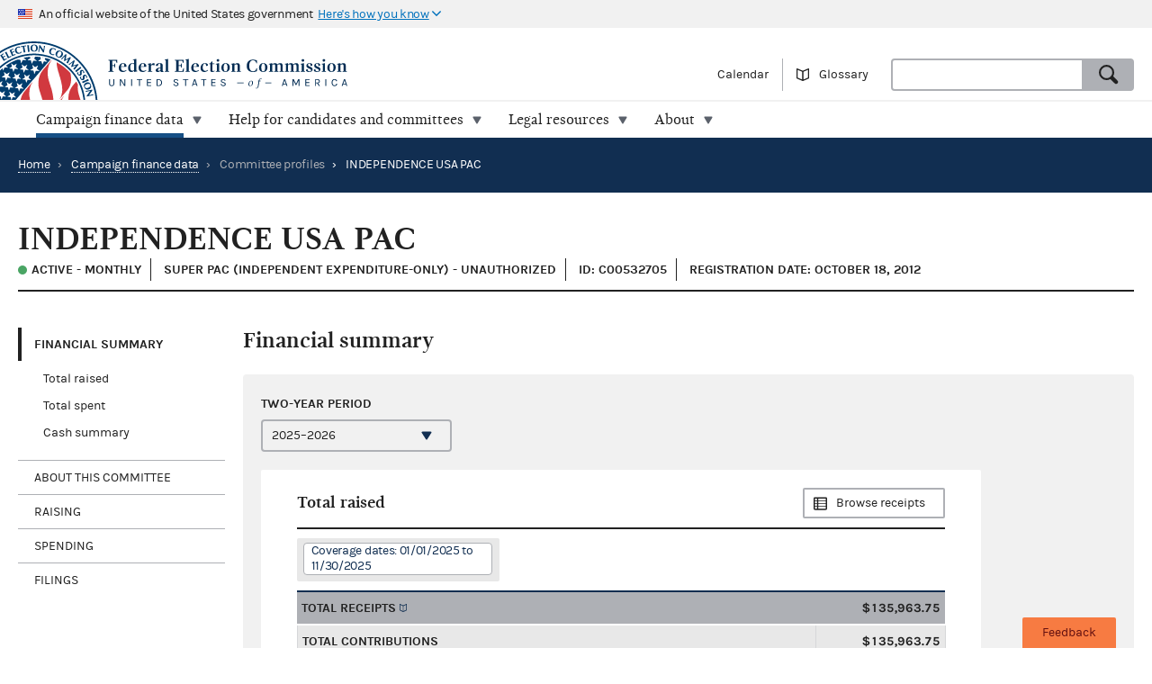

--- FILE ---
content_type: text/css; charset="utf-8"
request_url: https://www.fec.gov/static/css/entity-4260476593.css
body_size: 105068
content:
@charset "UTF-8";@-webkit-keyframes fadeIn{0%{opacity:0}to{opacity:1}}@-moz-keyframes fadeIn{0%{opacity:0}to{opacity:1}}@keyframes fadeIn{0%{opacity:0}to{opacity:1}}html{font-size:62.5%;box-sizing:border-box;-webkit-font-smoothing:antialiased;-moz-osx-font-smoothing:grayscale}@font-face{font-family:"gandhi";src:url(../fonts/gandhiserif-bold.woff2) format("woff2"),url(../fonts/gandhiserif-bold.woff) format("woff");font-weight:700;font-style:normal;font-display:swap}@font-face{font-family:"gandhi";src:url(../fonts/gandhiserif-bolditalic.woff2) format("woff2"),url(../fonts/gandhiserif-bolditalic.woff) format("woff");font-weight:700;font-style:italic;font-display:swap}@font-face{font-family:"gandhi";src:url(../fonts/gandhiserif-italic.woff2) format("woff2"),url(../fonts/gandhiserif-italic.woff) format("woff");font-weight:400;font-style:italic;font-display:swap}@font-face{font-family:"gandhi";src:url(../fonts/gandhiserif-regular.woff2) format("woff2"),url(../fonts/gandhiserif-regular.woff) format("woff");font-weight:400;font-style:normal;font-display:swap}@font-face{font-family:"karla";src:url(../fonts/karla-bold.woff2) format("woff2"),url(../fonts/karla-bold.woff) format("woff");font-weight:700;font-style:normal;font-display:swap}@font-face{font-family:"karla";src:url(../fonts/karla-regular.woff2) format("woff2"),url(../fonts/karla-regular.woff) format("woff");font-weight:400;font-style:normal;font-display:swap}@font-face{font-family:"fec_currency_mono";src:url(../fonts/fec-currencymono-bold.woff2) format("woff2"),url(../fonts/fec-currencymono-bold.woff) format("woff");font-weight:700;font-style:normal;font-display:swap}@font-face{font-family:"fec_currency_mono";src:url(../fonts/fec-currencymono-bolditalic.woff2) format("woff2"),url(../fonts/fec-currencymono-bolditalic.woff) format("woff");font-weight:700;font-style:italic;font-display:swap}@font-face{font-family:"fec_currency_mono";src:url(../fonts/fec-currencymono-italic.woff2) format("woff2"),url(../fonts/fec-currencymono-italic.woff) format("woff");font-weight:400;font-style:italic;font-display:swap}@font-face{font-family:"fec_currency_mono";src:url(../fonts/fec-currencymono-regular.woff2) format("woff2"),url(../fonts/fec-currencymono-regular.woff) format("woff");font-weight:400;font-style:normal;font-display:swap}@media screen and (min-width:40em){.usa-width-one-whole{float:left;display:block;margin-right:2.3576515979%;width:100%}.usa-width-five-sixths:last-child,.usa-width-one-fourth:last-child,.usa-width-one-half:last-child,.usa-width-one-sixth:last-child,.usa-width-one-third:last-child,.usa-width-one-twelfth:last-child,.usa-width-one-whole:last-child,.usa-width-three-fourths:last-child,.usa-width-two-thirds:last-child{margin-right:0}.usa-width-one-half,.usa-width-one-third{float:left;display:block;margin-right:2.3576515979%;width:48.821174201%}.usa-width-one-third{width:31.7615656014%}.usa-width-one-fourth,.usa-width-three-fourths,.usa-width-two-thirds{float:left;display:block;margin-right:2.3576515979%;width:65.8807828007%}.usa-width-one-fourth,.usa-width-three-fourths{width:23.2317613015%}.usa-width-three-fourths{width:74.4105871005%}.usa-width-five-sixths,.usa-width-one-sixth,.usa-width-one-twelfth{float:left;display:block;margin-right:2.3576515979%;width:14.7019570017%}.usa-width-five-sixths,.usa-width-one-twelfth{width:82.9403914003%}.usa-width-one-twelfth{width:6.1721527019%}.usa-end-row{margin-right:0}}@media screen and (min-width:xl){.usa-width-xl-two-thirds{float:left;display:block;margin-right:2.3576515979%;width:65.8807828007%}.usa-width-xl-two-thirds:last-child{margin-right:0}}@media screen and (min-width:53.75em){.u-under-lg-only{display:none!important}}@media screen and (min-width:53.75em){.u-lg-only{display:inherit!important}}@media screen and (min-width:68em){.u-xl-only{display:inherit!important}}@media print{.u-print-only{display:block}.u-no-print{display:none}}body,h3,h4,h5{font-family:"gandhi",serif}body{color:#212121;font-size:1.4rem;line-height:1.8;-webkit-font-feature-settings:"kern","liga","pnum";-moz-font-feature-settings:"kern","liga","pnum";-ms-font-feature-settings:"kern","liga","pnum";font-feature-settings:"kern","liga","pnum";background-color:#fff;position:relative}@media screen and (min-width:40em){h1{font-size:3.6rem}}@media screen and (min-width:40em){.body-blocks .block-heading,h2{font-size:2.4rem}}h3,h4,h5{font-size:1.8rem;line-height:1.6}h4{font-family:"karla",sans-serif;line-height:1.2;letter-spacing:-.3px;margin:1.4rem 0 1rem}h5{font-size:1.6rem;margin:1.5rem 0 .75rem;line-height:1.33}dl dt,h3,h4,h5,h6{font-weight:700}h3,h4,h5,h6{margin:0 0 1em}h6{border-bottom:1px solid #212121;font-family:"karla",sans-serif;font-size:1.3rem;line-height:1.63;text-transform:uppercase}a,p{color:inherit}p{font-size:1.6rem;margin:0 0 2.4rem;max-width:80rem;width:100%;word-wrap:break-word}hr{border-bottom:1px solid #aeb0b5;border-left:none;border-right:none;border-top:none;margin:1rem 0}blockquote{border-left:10px solid #f1f1f1;padding-left:30px;font-style:italic;margin-left:0}a{border-bottom:1px dotted #112e51;cursor:pointer;text-decoration:none;transition:color .1s linear}body,fieldset,html,ol,ul{margin:0;padding:0}ol,ul{list-style-type:none}dl dt{margin-top:1rem}fieldset{border:0}select::-ms-expand{display:none}table{border-collapse:collapse;margin:0;table-layout:fixed;width:100%;-webkit-font-feature-settings:"kern","liga","tnum";-moz-font-feature-settings:"kern","liga","tnum";-ms-font-feature-settings:"kern","liga","tnum";font-feature-settings:"kern","liga","tnum"}img,picture{margin:0;max-width:100%}figure{margin:0;padding:0}@media print{aside,footer,nav{display:none}#main .body-blocks .block-heading a:not(.no-print-url):not([href^="#"]):not(.paginate_button),#main .legal-search-result a:not(.no-print-url):not([href^="#"]):not(.paginate_button),#main .legal-search-results a:not(.no-print-url):not([href^="#"]):not(.paginate_button),#main .message a:not(.no-print-url):not([href^="#"]):not(.paginate_button),#main a.button--alt-primary:not(.no-print-url):not([href^="#"]):not(.paginate_button),#main a.button--alt-secondary:not(.no-print-url):not([href^="#"]):not(.paginate_button),#main a.button--alt:not(.no-print-url):not([href^="#"]):not(.paginate_button),#main a.button--cta-primary:not(.no-print-url):not([href^="#"]):not(.paginate_button),#main a.button--cta-secondary:not(.no-print-url):not([href^="#"]):not(.paginate_button),#main a.button--cta:not(.no-print-url):not([href^="#"]):not(.paginate_button),#main a.button--standard:not(.no-print-url):not([href^="#"]):not(.paginate_button),#main a.button:not(.no-print-url):not([href^="#"]):not(.paginate_button),#main a.paginate_button:not(.no-print-url):not([href^="#"]):not(.paginate_button),#main h2 a:not(.no-print-url):not([href^="#"]):not(.paginate_button),#main h3 a:not(.no-print-url):not([href^="#"]):not(.paginate_button),#main li>a:first-child:not(.no-print-url):not([href^="#"]):not(.paginate_button),#main p a:not(.no-print-url):not([href^="#"]):not(.paginate_button),.body-blocks #main .block-heading a:not(.no-print-url):not([href^="#"]):not(.paginate_button),.footer-links a:not(.no-print-url):not([href^="#"]):not(.paginate_button),.print-url:not(.no-print-url):not([href^="#"]):not(.paginate_button){border-bottom:none;text-decoration:underline}#main .body-blocks .block-heading a:not(.no-print-url):not([href^="#"]):not(.paginate_button):after,#main .legal-search-result a:not(.no-print-url):not([href^="#"]):not(.paginate_button):after,#main .legal-search-results a:not(.no-print-url):not([href^="#"]):not(.paginate_button):after,#main .message a:not(.no-print-url):not([href^="#"]):not(.paginate_button):after,#main a.button--alt-primary:not(.no-print-url):not([href^="#"]):not(.paginate_button):after,#main a.button--alt-secondary:not(.no-print-url):not([href^="#"]):not(.paginate_button):after,#main a.button--alt:not(.no-print-url):not([href^="#"]):not(.paginate_button):after,#main a.button--cta-primary:not(.no-print-url):not([href^="#"]):not(.paginate_button):after,#main a.button--cta-secondary:not(.no-print-url):not([href^="#"]):not(.paginate_button):after,#main a.button--cta:not(.no-print-url):not([href^="#"]):not(.paginate_button):after,#main a.button--standard:not(.no-print-url):not([href^="#"]):not(.paginate_button):after,#main a.button:not(.no-print-url):not([href^="#"]):not(.paginate_button):after,#main a.paginate_button:not(.no-print-url):not([href^="#"]):not(.paginate_button):after,#main h2 a:not(.no-print-url):not([href^="#"]):not(.paginate_button):after,#main h3 a:not(.no-print-url):not([href^="#"]):not(.paginate_button):after,#main li>a:first-child:not(.no-print-url):not([href^="#"]):not(.paginate_button):after,#main p a:not(.no-print-url):not([href^="#"]):not(.paginate_button):after,.body-blocks #main .block-heading a:not(.no-print-url):not([href^="#"]):not(.paginate_button):after,.footer-links a:not(.no-print-url):not([href^="#"]):not(.paginate_button):after,.print-url:not(.no-print-url):not([href^="#"]):not(.paginate_button):after{content:" [" attr(href) "]";border-bottom:none!important;display:inline-block;font-size:.9em;font-weight:400;text-decoration:none!important;word-break:break-all}}@media screen and (min-width:53.75em){.slab h3{line-height:1.5}.slab--inline .container{padding-left:2rem;float:left;display:block;margin-right:2.3576515979%;width:82.9403914003%}.slab--inline .container:last-child{margin-right:0}}@media print{.slab,.slab--neutral,.slab--primary,.slab--secondary{background:#fff;color:#212121}}@media screen and (min-width:53.75em){.grid__item--home{padding:1.5rem 0}}@media screen and (min-width:40em) and (max-width:859px){.grid--2-wide .grid__item,.grid--3-wide .grid__item,.grid--4-wide .grid__item,.grid--6-wide .grid__item{float:left;display:block;margin-right:2.3576515979%;width:48.821174201%}.grid--2-wide .grid__item:last-child,.grid--3-wide .grid__item:last-child,.grid--4-wide .grid__item:last-child,.grid--6-wide .grid__item:last-child{margin-right:0}.grid--2-wide .grid__item:nth-child(2n),.grid--3-wide .grid__item:nth-child(2n),.grid--4-wide .grid__item:nth-child(2n),.grid--6-wide .grid__item:nth-child(2n){margin-right:0}.grid--2-wide .grid__item:nth-child(2n+1),.grid--3-wide .grid__item:nth-child(2n+1),.grid--4-wide .grid__item:nth-child(2n+1),.grid--6-wide .grid__item:nth-child(2n+1){clear:left}.grid__item--no-margin{margin-bottom:0;padding-bottom:0}}@media screen and (min-width:53.75em){.grid--2-wide .grid__item{float:left;display:block;margin-right:2.3576515979%;width:48.821174201%}.grid--2-wide .grid__item:last-child{margin-right:0}.grid--2-wide .grid__item:nth-child(2n){margin-right:0}.grid--2-wide .grid__item:nth-child(2n+1){clear:left}.grid--3-wide .grid__item{float:left;display:block;margin-right:2.3576515979%;width:31.7615656014%}.grid--3-wide .grid__item:last-child{margin-right:0}.grid--3-wide .grid__item:nth-child(3n){margin-right:0}.grid--3-wide .grid__item:nth-child(3n+1){clear:left}.grid--4-wide .grid__item{float:left;display:block;margin-right:2.3576515979%;width:23.2317613015%}.grid--4-wide .grid__item:last-child{margin-right:0}.grid--4-wide .grid__item:nth-child(4n){margin-right:0}.grid--4-wide .grid__item:nth-child(4n+1){clear:left}.grid--6-wide .grid__item{float:left;display:block;margin-right:2.3576515979%;width:14.7019570017%}.grid--6-wide .grid__item:last-child{margin-right:0}.grid--6-wide .grid__item:nth-child(6n){margin-right:0}.grid--6-wide .grid__item:nth-child(6n+1){clear:left}}@media screen and (min-width:53.75em){.container{padding:0}}@media screen and (min-width:860px) and (max-width:990px){.container{max-width:calc(100vw - 4rem)}}@media screen and (min-width:53.75em){.main{padding-top:3rem;padding-bottom:3rem}}@media screen and (min-width:40em){.main__content{float:left;display:block;margin-right:2.3576515979%;width:65.8807828007%}.main__content:last-child{margin-right:0}}@media screen and (min-width:40em){.main__content--right{float:left;display:block;margin-right:2.3576515979%;width:74.4105871005%}.main__content--right:last-child{margin-right:0}}@media screen and (min-width:40em){.main__content--right-full{display:table-cell;width:calc(100% - 4rem)}}@media screen and (min-width:53.75em){.content__section--extra{padding:4rem 0}}@media print{.container{padding:0}}@media screen and (min-width:53.75em){.list--2-columns{-webkit-columns:2;-moz-columns:2;columns:2}}@media screen and (min-width:40em){.list--3-columns{-webkit-columns:2;-moz-columns:2;columns:2}}@media screen and (min-width:53.75em){.list--3-columns{-webkit-columns:3;-moz-columns:3;columns:3}.list--1-1-2-3-columns{-webkit-columns:2;-moz-columns:2;columns:2}}@media screen and (min-width:68em){.list--1-1-2-3-columns{-webkit-columns:3;-moz-columns:3;columns:3}}@media screen and (min-width:40em){.list--1-2-2-2-columns,.list--1-2-2-3-columns{-webkit-columns:2;-moz-columns:2;columns:2}}@media screen and (min-width:68em){.list--1-2-2-3-columns{-webkit-columns:3;-moz-columns:3;columns:3}}@media screen and (min-width:40em){.list--buttons li{width:auto}.list--buttons .button--alt,.list--buttons .button--cta,.list--buttons .button--standard,.list--buttons .paginate_button{display:inline-block;margin-bottom:0;text-align:center;width:auto}}@media screen and (min-width:40em){.combo .combo__input{height:3.6rem;border-radius:2px 0 0 2px;float:left;width:80%}.combo .combo__button{border-radius:0 4px 4px 0;float:left;margin-top:0;width:20%}}@media screen and (min-width:40em){.form-element--inline{display:inline;margin:0 1rem 0 0;width:auto}.form-element--inline:last-child{margin-right:0}}@media screen and (min-width:53.75em){.breadcrumbs{display:block}}@media print{.breadcrumbs{display:block;float:none}.breadcrumbs .breadcrumbs__item,.breadcrumbs .breadcrumbs__link{color:#5b616b;border-bottom:none;max-width:100%}}@media screen and (min-width:53.75em){.card--wide .card__image__container{border-radius:4px 0 0 4px;padding:3rem;float:left;display:block;margin-right:4.8291579146%;width:30.1138947236%}.card--wide .card__image__container:last-child{margin-right:0}.card--wide .card__image__container .card__title{display:none;margin:0}.card--wide .card__content{padding-left:0;float:left;display:block;margin-right:4.8291579146%;width:65.0569473618%}.card--wide .card__content:last-child{margin-right:0}.card--wide .card__content .card__title{display:block}.card--wide .icon--complex{max-height:10rem;max-width:10rem;display:inline;float:none}}.slab--dark option,.slab--primary option,.slab--secondary option{background-color:#f1f1f1;color:#212121;padding:.5rem}@media screen and (min-width:40em){.card--major{min-height:20rem}}@media screen and (min-width:53.75em){.card--major{min-height:27rem}.card--major .card__count{position:absolute;bottom:2rem;left:1.5rem}}@media print{.card--primary,.card--secondary{border:1px solid #aeb0b5;background:#fff;color:#212121}}@media screen and (min-width:53.75em){.feedback{height:95vh;left:auto;overflow:auto;padding:3rem 3rem 8rem;right:4rem;top:5vh;width:52rem;-webkit-transition:top .5s;-moz-transition:top .5s;transition:top .5s}.feedback[aria-hidden=true]{display:block!important;top:2000px}}@media screen and (min-width:40em){.feedback__title{font-size:2.4rem}}.feedback textarea:last-of-type+div{display:block;height:0;width:1px;zoom:1}@media print{.feedback__toggle{display:none}}@media screen and (min-width:40em){.footer-links .grid--6-wide .grid__item{float:left;display:block;margin-right:2.3576515979%;width:14.7019570017%}.footer-links .grid--6-wide .grid__item:last-child{margin-right:0}}@media screen and (min-width:53.75em){.footer-links .grid--6-wide .grid__item{float:left;display:block;margin-right:2.3576515979%;width:14.7019570017%}.footer-links .grid--6-wide .grid__item:last-child{margin-right:0}.footer-links .grid--6-wide .grid__item:nth-child(2),.footer-links .grid--6-wide .grid__item:nth-child(3){display:block}}@media screen and (min-width:40em){.footer .seal{float:left;display:block;margin-right:2.3576515979%;width:74.4105871005%}.footer .address:last-child,.footer .seal:last-child{margin-right:0}.footer .address{margin-right:0!important;display:block;width:23.2317613015%;float:right}}@media print{.term{background-image:none;margin-right:0;padding-right:0}}.mega-container a:not(.mega__page-link,.button,.button--standard,.button--cta,.button--alt,.button--cta-primary,.button--alt-primary,.button--cta-secondary,.button--alt-secondary,.paginate_button),.mega-container a:not(.mega__page-link,.button,.button--standard,.paginate_button,.button--cta,.button--alt,.button--cta-primary,.button--alt-primary,.button--cta-secondary,.button--alt-secondary){border-bottom:none}.mega-container a:not(.mega__page-link,.button,.button--standard,.button--cta,.button--alt,.button--cta-primary,.button--alt-primary,.button--cta-secondary,.button--alt-secondary,.paginate_button):hover,.mega-container a:not(.mega__page-link,.button,.button--standard,.paginate_button,.button--cta,.button--alt,.button--cta-primary,.button--alt-primary,.button--cta-secondary,.button--alt-secondary):hover{border-bottom:1px dotted #fff}@media screen and (min-width:40em){.icon-heading--data-flag-circle--primary::before,.icon-heading--data-flag-circle--secondary::before{margin-right:1rem;margin-left:.2rem}}@media screen and (min-width:53.75em){.mega-container{display:block!important;overflow:hidden;position:absolute;left:0;right:0;visibility:hidden;color:#fff}.body-blocks .mega-container .block-heading,.mega-container .body-blocks .block-heading,.mega-container .label,.mega-container a,.mega-container blockquote,.mega-container dd,.mega-container dt,.mega-container h1,.mega-container h2,.mega-container h3,.mega-container h4,.mega-container h5,.mega-container h6,.mega-container label,.mega-container li,.mega-container p,.mega-container span{color:#fff}.mega-container .h1,.mega-container .h6 a,.mega-container .t-ruled,.mega-container a,.mega-container h1,.mega-container h6{border-color:#fff}.mega-container::after,.mega::after{clear:both;content:"";display:table}.mega-container.is-open{top:4rem;visibility:visible;padding-bottom:8rem;z-index:1101}.mega,.mega-container.is-open .mega{-webkit-transition:all .4s ease-out;-moz-transition:all .4s ease-out;transition:all .4s ease-out}.mega-container.is-open .mega{box-shadow:0 6px 8px 2px rgba(0,0,0,.3);-webkit-transform:translateY(0);-moz-transform:translateY(0);-ms-transform:translateY(0);-o-transform:translateY(0);transform:translateY(0)}.mega{background-color:#112e51;font-size:1.4rem;color:#fff;padding:1rem 4rem 2rem;-webkit-transform:translateY(-100%);-moz-transform:translateY(-100%);-ms-transform:translateY(-100%);-o-transform:translateY(-100%);transform:translateY(-100%)}.mega .button--standard,.mega .paginate_button{color:#212121;border:1px solid #aeb0b5}.mega__inner .icon-heading{margin-left:0}.mega__inner .icon-heading::before{margin-right:2rem}.mega--secondary{background-color:#631010}.mega-heading{display:block;border-bottom:2px solid #fff;padding-bottom:.8rem;margin:1rem 0}.mega-heading__title{display:block;margin-bottom:0;margin-left:-2rem;font-family:serif;font-size:2.4rem}.mega-heading__title a{border-bottom:1px dotted #fff!important}.mega-heading__title::before{height:5rem!important;width:5rem!important;content:""!important;margin-right:1.5rem}.mega__page-link{padding-left:2rem}.mega__list li:last-of-type .mega__page-link{border-bottom:none}}@media screen and (max-width:40em){.mega-heading__title{margin-left:1rem;margin-top:1rem;margin-bottom:3rem}.mega-heading__title::before{margin-top:-.5rem;margin-bottom:0}}@media screen and (min-width:53.75em){.banner-dev+.usa-banner+.site-header .site-nav .site-nav__container{height:auto;top:0}}@media screen and (min-width:40em){.site-nav__container{height:calc(100vh - 11.6rem);top:11.6rem}.site-nav__button{font-size:1.4rem;text-indent:0;padding:1rem 4rem 1rem 1rem}.site-nav__button,.site-nav__button.active{background-position:90% 1rem}}@media screen and (min-width:53.75em){.site-nav__container,.site-nav__panel{height:auto;overflow:visible;position:relative;top:0;-webkit-transform:translateX(0);-moz-transform:translateX(0);-ms-transform:translateX(0);-o-transform:translateX(0);transform:translateX(0)}.site-nav__container{float:left;width:100%}.site-nav__container::after{clear:both;content:"";display:table}.site-nav__panel{background:0 0;border:0;min-height:0;display:block;padding:0 0 0 2rem}.site-nav__panel .utility-nav__item{display:none}.site-nav__item{float:left;border-bottom:none;color:#112e51}.site-nav__item--secondary .site-nav__link.is-parent .site-nav__link__title{border-bottom-color:#961a16}.site-nav__item--secondary .site-nav__link.is-open .site-nav__link__title,.site-nav__item--secondary .site-nav__link:active .site-nav__link__title,.site-nav__item--secondary .site-nav__link:focus .site-nav__link__title,.site-nav__item--secondary .site-nav__link:hover .site-nav__link__title{border-bottom-color:#f77b42}.site-nav__item--secondary .site-nav__link.is-open{background-color:#631010;color:#fff}.site-nav__link__title{display:inline-block;border-bottom:.5rem solid transparent;padding-bottom:.5rem}.site-nav__link{background-position:right 1rem top 50%;color:#212121;cursor:default;text-align:center;padding:1rem 3rem 0 2rem;background-image:url("data:image/svg+xml;charset=utf8, %3Csvg%20%20fill%3D%27%235b616b%27%20width%3D%2210%22%20height%3D%229%22%20viewBox%3D%220%200%2010%209%22%20xmlns%3D%22http%3A%2F%2Fwww.w3.org%2F2000%2Fsvg%22%3E%3Cpath%20d%3D%22m5.706%208.013%203.685-6.234A.851.851%200%200%200%208.664.485H1.283A.852.852%200%200%200%20.55%201.769l3.69%206.244a.852.852%200%200%200%201.466%200Z%22%20fill-rule%3D%22evenodd%22%2F%3E%3C%2Fsvg%3E");background-repeat:no-repeat}.site-nav__link.is-parent .site-nav__link__title{border-bottom-color:#164f85}.site-nav__link:active .site-nav__link__title,.site-nav__link:focus .site-nav__link__title,.site-nav__link:hover .site-nav__link__title{border-bottom-color:#36bdbb}.site-nav__link.is-open{background-color:#112e51;color:#fff;background-image:url("data:image/svg+xml;charset=utf8, %3Csvg%20%20fill%3D%27%23ffffff%27%20width%3D%2210%22%20height%3D%229%22%20viewBox%3D%220%200%2010%209%22%20xmlns%3D%22http%3A%2F%2Fwww.w3.org%2F2000%2Fsvg%22%3E%3Cpath%20d%3D%22m5.706%208.013%203.685-6.234A.851.851%200%200%200%208.664.485H1.283A.852.852%200%200%200%20.55%201.769l3.69%206.244a.852.852%200%200%200%201.466%200Z%22%20fill-rule%3D%22evenodd%22%2F%3E%3C%2Fsvg%3E");background-repeat:no-repeat}.site-nav__button{display:none}}@media screen and (min-width:53.75em){.site-nav .mega-container .mega__inner .row .col-lg-1{float:left;display:block;margin-right:2.3576515979%;width:6.1721527019%}.site-nav .mega-container .mega__inner .row .col-lg-10:last-child,.site-nav .mega-container .mega__inner .row .col-lg-1:last-child,.site-nav .mega-container .mega__inner .row .col-lg-4:last-child,.site-nav .mega-container .mega__inner .row .col-lg-5:last-child,.site-nav .mega-container .mega__inner .row .col-lg-6:last-child{margin-right:0}.site-nav .mega-container .mega__inner .row .col-lg-4{float:left;display:block;margin-right:2.3576515979%;width:31.7615656014%}.site-nav .mega-container .mega__inner .row .col-lg-5{float:left;display:block;margin-right:2.3576515979%;width:40.2913699012%}.site-nav .mega-container .mega__inner .row .col-lg-6{float:left;display:block;margin-right:2.3576515979%;width:48.821174201%}.site-nav .mega-container .mega__inner .row .col-lg-10{float:left;display:block;margin-right:2.3576515979%;width:82.9403914003%}}@media screen and (min-width:40em){.site-nav .mega-container .mega__inner .row .d-sm-none{display:block}.site-nav .mega-container .mega__inner .row .d-md-none{display:none}}@media screen and (min-width:53.75em){.site-nav .mega-container .mega__inner .row .d-md-none{display:block}}@media screen and (min-width:40em){.page-header{display:block;padding:1rem 2rem}.page-header::after{clear:both;content:"";display:table}.page-header a,.page-header a:hover{border-color:#fff}.page-header .search__container{display:block;float:right;width:40rem}.page-header__title{float:left;line-height:4rem}}@media screen and (min-width:53.75em){.page-header .search__container{width:50rem}}@media print{.page-header{display:block;background:#fff;border-bottom:1px solid #aeb0b5;color:#5b616b}.page-header::after{clear:both;content:"";display:table}}@media screen and (min-width:40em){.combo--search .combo__button{width:5.6rem}.combo--search .tt-menu{width:calc(100% - 5.6rem)}.combo--search .search__select{width:15rem}.combo--search .search__select+.combo__input{border-radius:0;width:calc(100% - 5.6rem - 15rem)}.combo--search .search__select+.combo__input+.combo__button{border-radius:0 4px 4px 0;margin-top:0;width:5.6rem}.combo--search--medium{height:4.2rem}.combo--search--medium .combo__input{font-size:1.6rem;height:4.2rem;line-height:1;width:calc(100% - 10rem)}.combo--search--medium .combo__button{height:4.2rem;width:10rem}.combo--search--medium .search__select{height:4.2rem;width:21rem;font-size:1.6rem}.combo--search--large{height:6rem}.combo--search--large .combo__input{font-size:1.8rem;height:6rem;line-height:1;width:calc(100% - 10rem)}.combo--search--large .combo__button{border-radius:0 4px 4px 0;height:6rem;margin-top:0;width:10rem}.combo--search--large .search__select{height:6rem;width:21rem;font-size:1.8rem}.combo--search--large .search__select+.combo__input{border-radius:0;width:calc(100% - 31rem)}.combo--search--large .search__select+.combo__input+.combo__button{border-radius:0 4px 4px 0;margin-top:0;width:10rem}.combo--search--large .tt-menu{font-size:1.6rem;top:5.9rem!important;width:calc(100% - 10.2rem)}.combo--search--large .tt-suggestion__header{display:none}.search__example--with-select{margin:1rem 0 0 21rem}}@media screen and (min-width:600px){.usa-banner-content{padding-bottom:2.3rem;padding-top:4rem}}@media screen and (min-width:951px){.usa-banner-content{padding-right:3rem;padding-left:3rem}}@media screen and (min-width:600px){.usa-banner-content p:first-child{margin-top:0}}@media screen and (min-width:481px){.usa-banner-header{padding-top:0;padding-bottom:0}}@media screen and (min-width:481px){.usa-banner-header p{margin-top:0;margin-bottom:0;display:inline-block}}@media screen and (min-width:515px){.usa-banner-button{padding-top:0;padding-left:0;display:inline;height:initial;margin-left:3px;position:relative;vertical-align:middle;width:initial;left:0}}@media screen and (min-width:600px){.usa-grid{padding-right:3rem;padding-left:3rem}}@media (min-width:40em),print{.disclaimer{float:right;width:calc(100% - 9rem)}.disclaimer__left{display:block;padding-left:1rem}.disclaimer__right{float:right}.masthead,.site-title{display:block;background-repeat:no-repeat}.masthead{border-bottom:2px solid #f1f1f1;background-size:11rem;background-image:url(../img/seal--cropped.svg);background-position:0 100%}.site-title{background-size:contain;margin:1rem 0 .7rem;padding-left:12rem;height:3.4rem;width:100%;background-image:url(../img/wordmark.svg);background-position:12rem 50%}.site-nav .site-title{display:none}}@media (min-width:53.75em){.homepage-seal{width:160px;height:auto;top:1rem;left:3rem;display:block;position:absolute;z-index:600}.homepage-seal img{width:100%}.site-header{border-bottom:none;position:relative;z-index:600}.site-header--homepage .masthead{background:0 0;margin-left:4rem}.site-header--homepage .site-title{background-image:url(../img/wordmark.svg);background-repeat:no-repeat;background-position:16.5rem 50%}.site-header--homepage .site-nav__panel{padding-left:20rem}.site-title{width:50%}.utility-nav{display:block}li.utility-nav__item{border-left:1px solid #aeb0b5;margin-right:0;padding:0 1.5rem;line-height:3.6rem;font-size:1.4rem}li.utility-nav__item:first-child{border-left:none}li.utility-nav__item button{color:inherit;font-size:inherit}li.utility-nav__item a{border:0}li.utility-nav__item a:hover{border-bottom:1px dotted #212121}}@media all and (-ms-high-contrast:none),(-ms-high-contrast:active){#browser_warning{display:block!important}}@supports (-ms-ime-align:auto){#browser_warning{display:block!important}}@media print{.disclaimer{display:none}.masthead,.site-header{border-bottom:none}.masthead{background:0 0}.site-title,.utility-nav{display:none}.site-title--print{background-image:url(../img/print-logo.png);background-size:contain;background-repeat:no-repeat;display:block;height:114px;width:100%;color-adjust:exact;print-color-adjust:exact;-webkit-print-color-adjust:exact}.homepage-seal{display:none}#hero-heading{padding-top:0}}p+h1{margin-top:3rem}@media screen and (min-width:40em){.search-controls__row{padding:2rem 0}.search-controls__either{float:left;display:block;margin-right:2.3576515979%;width:44.5562720511%}.search-controls__either:last-child,.search-controls__submit:last-child,.search-controls__zip:last-child{margin-right:0}.search-controls__submit,.search-controls__zip{float:left;display:block;margin-right:5.2914022862%;width:23.424434701%}.search-controls__zip{width:61.7122173505%}.search-controls__zip .button--search{background-size:1.5rem;background-position:45%}.search-controls__or--vertical{margin:5.5rem 0;text-align:center;float:left;display:block;margin-right:2.3576515979%;width:6.1721527019%}.search-controls__or--vertical:last-child{margin-right:0}.search-controls__or--vertical::after,.search-controls__or--vertical::before{height:6.5rem;left:50%;width:1px}.search-controls__or--vertical::before{top:-6.5rem}.search-controls__or--vertical::after{top:auto;bottom:-6.5rem}.election-search .search-controls__either:first-child{float:left;display:block;margin-right:2.3576515979%;width:31.7615656014%}.election-search .search-controls__either:first-child:last-child{margin-right:0}.election-search .search-controls__either:last-child{float:left;display:block;margin-right:2.3576515979%;width:59.9099197908%}.election-search .search-controls__either:last-child .search-controls__submit:last-child,.election-search .search-controls__either:last-child:last-child{margin-right:0}.election-search .search-controls__either:last-child .search-controls__submit{margin-top:0;float:left;display:block;margin-right:3.9353275821%;width:100%}.election-search .search-controls__either:last-child .search-controls__submit button{width:94%}.election-search .search--container:first-child{height:13.1rem;margin-bottom:0}.election-search .search-controls__cycle{margin:.5rem 2rem;float:left;display:block;margin-right:5.2914022862%;width:80.8561086752%}.election-search .search-controls__cycle:last-child{margin-right:0}.election-search .search-controls__zip .button--search{background-size:1.5rem;background-position:45%}.election-search .search-controls__district,.election-search .search-controls__state{float:left;display:block;margin-right:5.2914022862%;width:44.4827151582%}.election-search .search-controls__district:last-child,.election-search .search-controls__state:last-child{margin-right:0}.election-search .search-controls__or--vertical{margin:4rem 0}.election-search .search-controls__or--vertical::after,.election-search .search-controls__or--vertical::before{height:3rem}.election-search .search-controls__or--vertical::before{top:-3rem}.election-search .search-controls__or--vertical::after{bottom:-3rem}#election-lookup.search--election-mini{display:flex;flex-wrap:wrap}#election-lookup.search--election-mini .usa-width-one-half:first-child{margin-left:.809em;margin-right:1.618em;width:100%}#election-lookup.search--election-mini .usa-width-one-half:last-child{width:100%}#election-lookup.search--election-mini .search-controls__district,#election-lookup.search--election-mini .search-controls__state{width:100%}.callout-holder{border:0;padding:0}.callout-holder a h3{border-bottom:1px dotted #f1f1f1;clear:both;display:inline-block}.callout-holder a:hover h3{border-bottom-color:#36bdbb}.keyword-modal .modal__form,.keyword-modal .modal__tips{display:table-cell;width:100%}.keyword-modal .modal__tips{margin-left:1rem;padding-top:0}.keyword-modal .search-controls__or--vertical{margin:22.5rem 0;width:3.5rem;display:table-cell}.keyword-modal .search-controls__or--vertical::after,.keyword-modal .search-controls__or--vertical::before{height:22.5rem}.keyword-modal .search-controls__or--vertical::before{top:-22.5rem}.keyword-modal .search-controls__or--vertical::after{top:auto;bottom:-22.5rem}}@media screen and (min-width:53.75em){.search-controls__district,.search-controls__state{float:left;display:block;margin-right:5.2914022862%;width:32.9963803634%}.search-controls__district:last-child,.search-controls__state:last-child{margin-right:0}.election-search .search--container:first-child{height:12.6rem;margin-bottom:0}.election-search .search-controls__district,.election-search .search-controls__state{float:left;display:block;margin-right:5.2914022862%;width:31.0819912309%}.election-search .search-controls__district:last-child,.election-search .search-controls__state:last-child,.election-search .search-controls__zip:last-child{margin-right:0}.election-search .search-controls__zip{margin-left:3rem;position:relative;top:0;float:left;display:block;margin-right:5.2914022862%;width:80.8561086752%}.election-search .search-controls__cycle{margin:.5rem 2.5rem}.election-search .search-controls__either:first-child{margin:.5rem 0!important;float:left;display:block;margin-right:2.3576515979%;width:27.4966634515%}.election-search .search-controls__either:first-child:last-child{margin-right:0}.election-search .search-controls__either:last-child{margin:.5rem 0!important;float:left;display:block;margin-right:2.3576515979%;width:65.8807828007%}.election-search .search-controls__either:last-child .search-controls__submit:last-child,.election-search .search-controls__either:last-child:last-child,.search--container .search-controls__either:last-child{margin-right:0}.election-search .search-controls__either:last-child fieldset{margin-left:1rem}.election-search .search-controls__either:last-child .search-controls__submit{margin-top:0;float:left;display:block;margin-right:5.2914022862%;width:23.424434701%}.election-search .heading--section{display:none}.search--container .search-controls__either{float:left;display:block;margin-right:2.3576515979%;width:44.5562720511%}.search--container .search-controls__or--vertical{margin:4rem 0}#election-lookup.search--election-mini{flex-wrap:initial}#election-lookup.search--election-mini .usa-width-one-half:first-child{order:2;width:33.33%}#election-lookup.search--election-mini .usa-width-one-half:last-child{order:1;width:66.66%}}@media screen and (min-width:53.75em){.hero__content{float:left;display:block;margin-right:2.3576515979%;width:65.8807828007%}.hero__content:last-child{margin-right:0}}@media screen and (min-width:53.75em){.body-blocks .hero--home .block-heading,.hero--home .body-blocks .block-heading,.hero--home h2{margin-bottom:3rem}.hero--home .hero__content{float:left;display:block;margin-right:2.3576515979%;width:23.2317613015%}.hero--home .hero__content:last-child{margin-right:0}}p+h3,p+h4{margin-top:2rem}@media screen and (min-width:53.75em){.hero--oig .container{position:relative}.hero--oig .container a{right:0;top:4rem;margin-bottom:1.2rem}.hero--oig .grid--2-wide .grid__item{margin-bottom:0}}@media screen and (min-width:40em){.grid--flex .placeholder-oig-logo{display:flex!important}}@media screen and (min-width:53.75em){.hero__banner .hero__heading{float:left;display:block;margin-right:2.3576515979%;width:48.821174201%;margin-left:25.5894128995%}.hero__banner .hero__heading:last-child{margin-right:0}}@media screen and (min-width:40em){.hero__banner--office{display:block;background-image:url(../img/fec-office.jpg);background-image:image-set(url(../img/fec-office.webp) type("image/webp"),url(../img/fec-office.jpg) type("image/jpg"));background-position:right center;background-repeat:no-repeat;background-size:cover;height:20rem}}@media screen and (min-width:53.75em){.hero__banner--office{background-size:cover;height:28rem}}@media print{.hero--primary,.hero--secondary{background:#fff;border-bottom:1px solid #212121;color:#212121}.body-blocks .hero--primary .block-heading,.body-blocks .hero--secondary .block-heading,.hero--primary .body-blocks .block-heading,.hero--primary .label,.hero--primary a,.hero--primary blockquote,.hero--primary dd,.hero--primary dt,.hero--primary h1,.hero--primary h2,.hero--primary h3,.hero--primary h4,.hero--primary h5,.hero--primary h6,.hero--primary label,.hero--primary li,.hero--primary p,.hero--primary span,.hero--secondary .body-blocks .block-heading,.hero--secondary .label,.hero--secondary a,.hero--secondary blockquote,.hero--secondary dd,.hero--secondary dt,.hero--secondary h1,.hero--secondary h2,.hero--secondary h3,.hero--secondary h4,.hero--secondary h5,.hero--secondary h6,.hero--secondary label,.hero--secondary li,.hero--secondary p,.hero--secondary span{color:#212121}.hero--primary .h1,.hero--primary .h6 a,.hero--primary .t-ruled,.hero--primary h1,.hero--primary h6,.hero--secondary .h1,.hero--secondary .h6 a,.hero--secondary .t-ruled,.hero--secondary h1,.hero--secondary h6{border-color:#212121}.hero__image{display:none}}@media screen and (min-width:40em){.callout__content{float:left;display:block;margin-right:4.8291579146%;width:65.0569473618%}.callout__action:last-child,.callout__content:last-child{margin-right:0}.callout__action{border-left:1px solid;padding-left:1rem;padding-top:0;float:left;display:block;margin-right:4.8291579146%;width:30.1138947236%}}#gov-fec-calc-af p.summary.total-fine span{color:#cd2026}@media screen and (min-width:40em){.contact-form input,.contact-form select{float:left;display:block;margin-right:4.1109178249%;width:85.1270117393%}.contact-form input:last-child,.contact-form select:last-child{margin-right:0}.contact-form .tt-input{width:100%}}@media screen and (min-width:40em){.contact-item--half{float:left;display:block;margin-right:2.3576515979%;width:48.821174201%}.contact-item--half:last-child{margin-right:0}.contact-item--half:nth-child(even){margin-right:0}}#gov-fec-calc-af label{clear:both}@media screen and (min-width:40em){.cycle-select{float:left;display:block;margin-right:2.3576515979%;width:14.7019570017%}.cycle-select:last-child,.subcycle-select:last-child{margin-right:0}.subcycle-select{float:left;display:block;margin-right:2.3576515979%;width:82.9403914003%}}@media screen and (min-width:53.75em){.cycle-select{float:left;display:block;margin-right:3.5786636068%;width:22.3160022949%}.cycle-select:last-child,.subcycle-select:last-child{margin-right:0}.subcycle-select{float:left;display:block;margin-right:3.5786636068%;width:74.1053340983%}}@media screen and (min-width:40em){.data-table td{max-width:max(9em,30vw)}}@media screen and (min-width:53.75em){.data-table td{max-width:max(13em,20vw)}}time{white-space:nowrap}.data-table td.column--rulemaking-docs p{padding-bottom:2rem;margin-left:1rem!important;font-size:inherit}.data-table td.column--rulemaking-docs div.document-details .tag.tag--primary,.data-table td.column--rulemaking-docs div.document-details .tag__category .tag--primary.tag__item,.tag__category .data-table td.column--rulemaking-docs div.document-details .tag--primary.tag__item{margin:1.5rem 3rem;padding:.4rem}@media print{.data-table .value-bar{color-adjust:exact;print-color-adjust:exact;-webkit-print-color-adjust:exact}}@media screen and (min-width:53.75em){.data-table td,.data-table th{padding:1rem}}@media screen and (min-width:40em){.datatable__note{float:left;display:block;margin-right:2.3576515979%;width:74.4105871005%}.datatable__note:last-child{margin-right:0}}@media screen and (min-width:40em){.column--state{width:50px}.column--xs{width:40px}.column--small{width:90px}.column--med{min-width:180px}.column--large{width:20%}.column--xl{width:30%}.panel-active .column--large,.panel-active .column--xl{width:50%}.panel-active .column--med{width:25%}}.dropdown__panel .dropdown__item button{border:1px solid #aeb0b5;display:block;font-size:1.4rem;padding:.5rem 1rem .5rem 1.5rem;text-align:left;width:100%}.dropdown__selected li input[type=checkbox]+label.disabled{cursor:default;opacity:.5;border:1px solid #aeb0b5!important;background-color:#aeb0b5!important}@media screen and (min-width:40em){.dropdown__selected.list--flat .dropdown__item,.dropdown__selected.list--flat-bordered .dropdown__item{width:30%}}@media screen and (min-width:40em){.example--primary{border-left:2px solid #112e51;padding-right:0}}@media screen and (min-width:40em){.example--secondary{border-left:2px solid #112e51;padding-right:0}}@media screen and (min-width:40em){.example__caption{margin-top:0;float:left;display:block;margin-right:2.3576515979%;width:31.7615656014%}.example__caption:last-child{margin-right:0}}@media screen and (min-width:40em){.entity__figure{padding:2rem 4rem}}@media screen and (min-width:53.75em){.heading--main h1{max-width:75%}}.reaction-box li{margin-bottom:1rem}@media screen and (min-width:40em){.heading--with-action .heading__left{float:left}.heading--with-action .heading__right{float:right}.heading--with-date .row{display:table-row}.heading--with-date .heading__left{display:table-cell;width:100%;max-width:100%}.heading--with-date .heading__right{display:table-cell;text-align:right;vertical-align:bottom;white-space:nowrap}}@media screen and (min-width:40em){.icon-heading{margin-top:1rem}}@media screen and (min-width:53.75em){.icon-heading__content{max-width:80%}}#gov-fec-calc-af .topnav li a.breadcrumbs__link:hover,a.icon-heading--graph-circle:hover .icon-heading__text span,a.icon-heading--graph-unordered-circle:hover .icon-heading__text span,a.icon-heading--map-circle:hover .icon-heading__text span{border-bottom:1px dotted #112e51}.election-map svg path{stroke-width:1px}@media screen and (min-width:53.75em){.state-map{float:left;display:block;margin-right:2.3576515979%;width:48.821174201%}.state-map:last-child{margin-right:0}.state-map .candidate-select{margin-bottom:0}.state-map .button--two-candidates{position:absolute;right:0;top:1rem}}path.shape{stroke-width:.5px}path.shape.active{fill:rgba(17,46,81,.5);stroke:#112e51;stroke-width:2px}.legend-container rect,path.shape{stroke:#112e51}.legend-container svg{height:40px}@media screen and (min-width:40em){.map-panel,.map-table{float:left;display:block;width:51.178825799%}.map-panel:last-child,.map-table:last-child{width:48.821174201%}}@media screen and (min-width:40em){.map-panel{background-color:rgba(241,241,241,.3);border:1px solid #f1f1f1;height:432px}.map-toggles{float:right;margin-top:0}}@media screen and (min-width:53.75em){.message--inline{margin-right:1rem;display:inline-block}}@media screen and (min-width:53.75em){.message--big{float:left;display:block;margin-right:2.3576515979%;width:65.8807828007%;margin-left:17.0596085997%}.message--big:last-child{margin-right:0}}@media screen and (min-width:40em){.message{background-size:3rem;min-height:8rem;padding:2rem 2rem 2rem 6rem}.message,.message.message--inverse{background-position:2rem 2rem}.message.js-map-message{margin-top:0}.message--mini,.message--small{background-size:2rem;background-position:1rem 1.5rem;padding:1rem 1rem 1rem 4rem}.message--mini{background-position:1rem 50%;font-size:1.2rem;line-height:1.4rem}.message--large.message,.message--mini.message{min-height:0}.message--large{background-position:1.5rem 25%;font-size:2rem;padding:1rem 1rem 1rem 6rem;line-height:2.5rem}.message--large a{font-size:1.4rem}}@media screen and (min-width:40em){.modal__content{left:50%;right:auto;margin-left:-30rem;width:60rem}}@media screen and (min-width:53.75em){.modal__content{margin-left:-40rem;width:80rem;max-height:650px}}.option--no-intro .block-sections:first-child section{border-top:none;padding-top:0}@media screen and (min-width:53.75em){.option__content{float:left;display:block;margin-right:3.1684356888%;width:65.6105214371%}.option__content .block-disabled_page:last-child,.option__content .block-page:last-child,.option__content:last-child{margin-right:0}.option__content .block-disabled_page,.option__content .block-page{float:left;display:block;margin-right:4.8291579146%;width:47.5854210427%}.option__content .block-disabled_page:nth-child(odd),.option__content .block-page:nth-child(odd){margin-right:0}.option__content .block-disabled_page a::after,.option__content .block-page a::after{content:"»";display:inline;margin-left:5px}.option__aside{padding-top:0;float:left;display:block;margin-right:3.1684356888%;width:19.7578833532%;margin-left:11.463159521%}.option__aside:last-child{margin-right:0}}@media screen and (min-width:40em){.post__date{float:left}.post__byline{float:right}}a img{border:0}.responsive-object{position:relative;width:100%!important;height:auto!important}.responsive-object embed,.responsive-object iframe,.responsive-object object,.tv-ad-example iframe{position:absolute;top:0;left:0;width:100%;height:100%}.video-frame{width:85%;background:url(/static/img/TV-Gray-Wall-Only-850.png) no-repeat;background-size:cover;margin-bottom:2rem}.video-frame .iframe-container{overflow:hidden;padding-top:56.25%;position:relative}.video-frame .iframe-container iframe{height:62%;left:7.5%;position:absolute;top:14%;width:62%;border:10px solid #333;border-radius:10px;box-shadow:5px 11px 16px 4px #444;border-bottom:27px solid #333}.tv-ad-example{width:100%;height:100%;max-width:1034px;max-height:639px;margin:0 auto 40px}.tv-ad-example div{position:relative;padding-top:25px;padding-bottom:67.5%;height:0}.tv-ad-example iframe{box-sizing:border-box;background:url(/static/img/new-tv-bkgd-wide.png) center center no-repeat;background-size:contain;padding:10.05% 16.5% 21.2% 16%}.reaction-box{background-color:#f1f1f1;border-radius:4px;padding:2rem;position:relative;overflow:hidden}.reaction-box textarea{height:11rem;margin-bottom:1rem}.reaction-box__heading{display:block;font-size:1.6rem;font-weight:700;line-height:1.2;border-bottom:1px solid #112e51;margin-bottom:2rem;padding:0 0 1rem 3rem;background-image:url("data:image/svg+xml;charset=utf8, %3Csvg%20%20fill%3D%27%23112e51%27%20xmlns%3D%22http%3A%2F%2Fwww.w3.org%2F2000%2Fsvg%22%20width%3D%2220%22%20height%3D%2220%22%20viewBox%3D%220%200%2020%2020%22%3E%3Cpath%20d%3D%22M10%200a10%2010%200%201%200%2010%2010A10%2010%200%200%200%2010%200Zm-.12%2017.28A1.45%201.45%200%200%201%208.4%2015.8a1.49%201.49%200%200%201%201.5-1.46%201.44%201.44%200%200%201%201.48%201.48%201.49%201.49%200%200%201-1.5%201.46Zm-.1-5.66a.74.74%200%200%200%20.82.66%202.29%202.29%200%200%200%201.12-.28l.2.6a4.14%204.14%200%200%201-2%20.54c-1.38%200-2.32-.7-2.32-1.92%200-2.34%203.9-3.46%203.9-5.68a1.37%201.37%200%200%200-1.36-1.58c-1.32%200-1.5%201.32-1.52%202.66h-.54a1.13%201.13%200%200%201-1.38-1c0-1.18%201.4-2.24%203.4-2.24s3.44%201%203.44%202.84c0%202.98-3.76%203.94-3.76%205.4Z%22%20style%3D%22fill-rule%3Aevenodd%22%2F%3E%3C%2Fsvg%3E");background-repeat:no-repeat}@media screen and (min-width:40em){.combo--search .combo__button{width:5.6rem}.combo--search .tt-menu{width:calc(100% - 5.6rem)}.combo--search .search__select{width:15rem}.combo--search .search__select+.combo__input{border-radius:0;width:calc(100% - 5.6rem - 15rem)}.combo--search .search__select+.combo__input+.combo__button{border-radius:0 4px 4px 0;margin-top:0;width:5.6rem}.combo--search--medium{height:4.2rem}.combo--search--medium .combo__input{font-size:1.6rem;height:4.2rem;line-height:1;width:calc(100% - 10rem)}.combo--search--medium .combo__button{height:4.2rem;width:10rem}.combo--search--medium .search__select{height:4.2rem;width:21rem;font-size:1.6rem}.combo--search--large{height:6rem}.combo--search--large .combo__input{font-size:1.8rem;height:6rem;line-height:1;width:calc(100% - 10rem)}.combo--search--large .combo__button{border-radius:0 4px 4px 0;height:6rem;margin-top:0;width:10rem}.combo--search--large .search__select{height:6rem;width:21rem;font-size:1.8rem}.combo--search--large .search__select+.combo__input{border-radius:0;width:calc(100% - 31rem)}.combo--search--large .search__select+.combo__input+.combo__button{border-radius:0 4px 4px 0;margin-top:0;width:10rem}.combo--search--large .tt-menu{font-size:1.6rem;top:5.9rem!important;width:calc(100% - 10.2rem)}.combo--search--large .tt-suggestion__header{display:none}.search__example--with-select{margin:1rem 0 0 21rem}}@media screen and (min-width:53.75em){.result{padding:3rem 0}.result__title{float:left;display:block;margin-right:3.1684356888%;width:65.6105214371%}.result__column:last-child,.result__title:last-child,.result__years:last-child{margin-right:0}.result__years{margin-bottom:0;float:left;display:block;margin-right:3.1684356888%;width:31.2210428741%}.result__term{width:30%}.result__column{border-right:1px solid #aeb0b5;border-bottom:none;float:left;display:block;margin-right:3.1684356888%;width:31.2210428741%}.result__column:last-child{border-right:none}}.accordion__content.results__content li:last-child{padding-bottom:0}.side-nav-alt .side-nav__link[aria-selected=true]+ul{margin:1rem 0 2rem;display:block}@media screen and (min-width:40em){.side-nav-alt{display:table-cell;width:250px}.side-nav-alt~section{width:calc(100% - 250px)}.side-nav{display:block}}@media screen and (min-width:40em){.sidebar-container{float:left;display:block;margin-right:2.3576515979%;width:23.2317613015%;margin-left:8.5298042998%}.sidebar-container:last-child{margin-right:0}}@media screen and (min-width:40em){.sidebar__title--large{font-size:2.4rem}}@media screen and (min-width:40em){.sidebar-container--left{margin-left:0}}.slab--primary select:hover:not(.is-disabled,[disabled]){border-color:#d6d7d9;background-color:transparent}@media print{.sidebar{display:none}}@media screen and (min-width:40em){.simple-table--display.simple-table--responsive .simple-table__cell{padding:1rem}.simple-table--display.simple-table--responsive .no--pad{padding:0}}td{padding:0}@media screen and (min-width:40em){.simple-table--responsive{border-collapse:collapse;display:table;table-layout:fixed;width:100%}.simple-table--responsive .simple-table__header{display:table-header-group}.simple-table--responsive .simple-table__header-cell{display:table-cell}.simple-table--responsive .simple-table__row-group{display:table-row-group}.simple-table--responsive .simple-table__row{display:table-row}.simple-table--responsive .simple-table__cell{display:table-cell}}.election-dates-table a sup{border-bottom:1px dotted #5b616b;display:inline-block;height:1.7rem;margin-left:.2rem}.election-dates-table tr.footnote_row td:first-child{border-right:1px solid #e8e8e8!important}.election-dates-table tr.footnote_row td a{border-bottom:1px dotted #5b616b}.election-dates-table tr.footnote_row td span{line-height:1.5rem;font-weight:700}@media only screen and (max-width:650px),(min-device-width:650px) and (max-device-width:1024px){.election-dates-table table,.election-dates-table tbody,.election-dates-table th,.election-dates-table thead,.election-dates-table tr{display:block}.election-dates-table thead tr{position:absolute;top:-9999px;left:-9999px}.election-dates-table tr{border:1px solid #aeb0b5;padding-top:2px}.election-dates-table tr.row_display{display:block!important}.election-dates-table tr.footnote_row{display:none!important}.election-dates-table tr:first-child{position:absolute;top:-9999px;left:-9999px}.election-dates-table td{border:0;border-bottom:1px solid #e8e8e8!important;position:relative;display:inline-block;width:100%}.election-dates-table td .th_append{display:table-cell!important;font-weight:700;min-width:16rem;float:left}.election-dates-table tr:nth-child(even) td{border-bottom:1px solid #aaa}.election-dates-table .ftnt_append{display:block!important;padding:0 3rem;font-weight:400}.election-dates-table .ftnt_append b{margin-left:-1.5rem;padding-right:.1rem}.election-dates-table .ftnt_append .ftnt-close{position:absolute;background-size:1.5rem;top:3.1rem;right:.5rem}}#header_notes_modal li b:first-of-type{margin-left:-2rem}#static_notes ul{list-style:none;padding-left:2rem;max-width:80rem;width:100%;margin-bottom:2rem}@media print{.chart-table .value-bar{color-adjust:exact;print-color-adjust:exact;-webkit-print-color-adjust:exact}}@media screen and (min-width:40em){.chart-table .simple-table__cell{padding:1rem 0;vertical-align:middle}.chart-table .simple-table__cell:last-of-type{padding-left:1rem}.chart-table.chart-table-home .bar-container{margin-left:2rem}.chart-table.chart-table-home .simple-table__row::after{display:none}.chart-table.chart-table-home .simple-table__row .simple-table__cell{border-bottom:1px solid #d6d7d9}}@media screen and (min-width:53.75em){.chart-table.chart-table-home .bar-container{margin-left:0}}@media screen and (min-width:53.75em){.level--1 td:first-child,.level--2 td:first-child,.level--3 td:first-child,.level--4 td:first-child{width:80%}}@media screen and (min-width:53.75em){.custom-table{box-shadow:none}}@media screen and (min-width:53.75em){.dense-table-container{box-shadow:none}}.filter-controls div{margin-right:1.5rem}table[data-summary] thead td{border-width:0;border-color:transparent!important;line-height:1.3}table[data-summary] tr.column-headers td:nth-child(3) strong{margin-left:2.5rem}.filter.sub--filter--indent select{width:100%}@media screen and (min-width:40em){.tags__clear{float:right}}.map-table tr{cursor:pointer}@media screen and (min-width:40em){.toggles[data-toggle=home-barcharts] .button-first{border-radius:4px 4px 0 0!important}.toggles[data-toggle=home-barcharts] .button-last{border-radius:0 0 4px 4px!important}}@media screen and (min-width:53.75em){.toggles[data-toggle=home-barcharts] label.toggle{float:left}.toggles[data-toggle=home-barcharts] .button-first{border-radius:4px 0 0 4px!important}.toggles[data-toggle=home-barcharts] .button-last{border-radius:0 4px 4px 0!important}}@media screen and (min-width:40em){.toggles:not(.toggles--vertical) label{float:left;margin-top:0}.toggles:not(.toggles--vertical) label:first-of-type .button--alt,.toggles:not(.toggles--vertical) label:first-of-type .button--alt-primary,.toggles:not(.toggles--vertical) label:first-of-type .button--alt-secondary{border-radius:4px 0 0 4px}.toggles:not(.toggles--vertical) label:last-of-type .button--alt,.toggles:not(.toggles--vertical) label:last-of-type .button--alt-primary,.toggles:not(.toggles--vertical) label:last-of-type .button--alt-secondary{border-radius:0 4px 4px 0;margin-right:0}.toggles:not(.toggles--vertical) input:checked+.button--alt,.toggles:not(.toggles--vertical) input:checked+.button--alt-primary,.toggles:not(.toggles--vertical) input:checked+.button--alt-secondary{margin-right:0}.toggles:not(.toggles--vertical) .button--alt,.toggles:not(.toggles--vertical) .button--alt-primary,.toggles:not(.toggles--vertical) .button--alt-secondary{margin-right:-2px}.toggles:not(.toggles--vertical) .button--alt-primary.is-active,.toggles:not(.toggles--vertical) .button--alt-secondary.is-active,.toggles:not(.toggles--vertical) .button--alt.is-active{margin-right:0;margin-left:2px}.toggles--buttons .button,.toggles--buttons .button--alt,.toggles--buttons .button--alt-primary,.toggles--buttons .button--alt-secondary,.toggles--buttons .button--cta,.toggles--buttons .button--cta-primary,.toggles--buttons .button--cta-secondary,.toggles--buttons .button--standard,.toggles--buttons .paginate_button{border-radius:0;float:left;margin-top:0}.toggles--buttons .button--alt-primary:first-of-type,.toggles--buttons .button--alt-secondary:first-of-type,.toggles--buttons .button--alt:first-of-type,.toggles--buttons .button--cta-primary:first-of-type,.toggles--buttons .button--cta-secondary:first-of-type,.toggles--buttons .button--cta:first-of-type,.toggles--buttons .button--standard:first-of-type,.toggles--buttons .button:first-of-type,.toggles--buttons .paginate_button:first-of-type{border-radius:4px 0 0 4px}.toggles--buttons .button--alt-primary:last-of-type,.toggles--buttons .button--alt-secondary:last-of-type,.toggles--buttons .button--alt:last-of-type,.toggles--buttons .button--cta-primary:last-of-type,.toggles--buttons .button--cta-secondary:last-of-type,.toggles--buttons .button--cta:last-of-type,.toggles--buttons .button--standard:last-of-type,.toggles--buttons .button:last-of-type,.toggles--buttons .paginate_button:last-of-type{border-radius:0 4px 4px 0}}li p:last-child{margin-bottom:0}@media screen and (min-width:40em){.t-display{font-size:4rem}}@media screen and (min-width:40em){.t-display--sans{font-size:4rem}}@media screen and (min-width:53.75em){.t-short{display:block;width:70%}}@media screen and (min-width:40em){.h1{font-size:3.6rem}}@media screen and (min-width:40em){.h2{font-size:2.4rem}}#fec-orgchart,#fec-orgchart li{display:block;float:left;list-style-type:none;position:relative}#fec-orgchart{margin:0 0 2.4rem;padding:0}#fec-orgchart li{margin-left:0;padding:10px 0 0 10px;width:100%}#fec-orgchart li+li{padding-top:10px}#fec-orgchart li::after,#fec-orgchart li::before{border-left:thin solid #b2b1b6;content:"";height:50%;left:0;position:absolute;width:10px}#fec-orgchart li::before{border-bottom:thin solid #b2b1b6;top:0}#fec-orgchart li::after{top:50%}#fec-orgchart li ul:last-child::after,#fec-orgchart li ul:last-child::before,#fec-orgchart li.team:last-child::after,#fec-orgchart li.team:last-child::before,#fec-orgchart li:last-child::after{display:none}#fec-orgchart li a{align-items:center;border:thin solid #b2b1b6;border-radius:4px;display:flex;flex-direction:column;flex-wrap:wrap;justify-content:center;list-style-type:none;margin:0;min-height:80px;padding:1rem;position:relative;text-align:center;transition:border-color .1s}#fec-orgchart li a:hover{border-color:#d6d7d9;transition:border-color .25s}#fec-orgchart li a:not([href*="/"]){pointer-events:none}#fec-orgchart li a span{display:block;line-height:1.2em}#fec-orgchart li a span:first-child{font-size:14px;font-weight:700;margin-bottom:.1em}#fec-orgchart li a span:nth-child(2){font-family:Karla,sans-serif;font-size:12px;font-weight:400}#fec-orgchart li.team{padding-left:10px;padding-bottom:20px}#fec-orgchart li.team-comms::after,#fec-orgchart li.team-comms::before,#fec-orgchart li.team::before{content:"";border-bottom:none;border-left:thin solid #b2b1b6;border-right:none;left:0;position:absolute;width:10px}#fec-orgchart li.team::before{border-top:none;height:100%;top:0}#fec-orgchart li ul::before,#fec-orgchart li.team>a::before{border-left:thin solid #b2b1b6;content:"";position:absolute;width:10px;border-bottom:thin solid #b2b1b6}#fec-orgchart li.team>a::before{left:calc(-10px - 1px);top:-15px;height:calc(50% + 15px)}#fec-orgchart li ul{display:block;float:left;margin:0;padding:0 0 0 10px;position:relative;width:100%}#fec-orgchart li ul::before{display:block;height:50%;left:0;bottom:50%}#fec-orgchart li.team-comms{padding:0 10px 20px}#fec-orgchart li.team-comms::after,#fec-orgchart li.team-comms::before{border-top:thin solid #b2b1b6;height:calc(50% + 10px);top:calc(50% - 10px)}#fec-orgchart li.team-comms::after{border-left:none;border-right:thin dashed #b2b1b6;border-top:thin dashed #b2b1b6;display:block;height:calc(50% + 11px);left:auto;right:0}#fec-orgchart li.team-comms a::after,#fec-orgchart li.team-comms a::before{display:none}#fec-orgchart li.team-ig{float:right;padding:10px 10px 20px 20px}#fec-orgchart li.team-ig::before{border-bottom:none;border-top:none;bottom:auto;height:100%;top:0}#fec-orgchart li.team-ig ul li::before,#fec-orgchart li.team-ig>a::before{border-left:none;border-right:thin dashed #b2b1b6;border-bottom:thin dashed #b2b1b6;left:auto;width:10px}#fec-orgchart li.team-ig>a::before{border-top:none;bottom:50%;content:"";height:calc(50% + 10px);position:absolute;right:calc(-10px - 1px);top:auto}#fec-orgchart li.team-ig>a::after{display:none}#fec-orgchart li.team-ig ul{padding:0 10px 0 0}#fec-orgchart li.team-ig ul li{padding:10px 10px 0 0}#fec-orgchart li.team-ig ul li::before{right:0}@media screen and (min-width:40em){#fec-orgchart{display:grid;grid-template-areas:"comms comms comms comms ig" "1fr 1fr 1fr 1fr ig";grid-template-columns:repeat(5,1fr);grid-template-rows:auto;grid-row-gap:0;grid-column-gap:0;justify-items:center}#fec-orgchart li,#fec-orgchart li ul{padding-left:0}#fec-orgchart li ul li:first-child{padding-top:20px}#fec-orgchart li a{min-height:115px;border:2px solid #b2b1b6}#fec-orgchart li::before{border-bottom:2px solid #b2b1b6}#fec-orgchart li::after,#fec-orgchart li::before{border-left:2px solid #b2b1b6;left:-9px}#fec-orgchart li.team{padding:0 10px;width:100%}#fec-orgchart li.team>a::before{border-bottom:none;border-left:2px solid #b2b1b6;border-top:2px solid #b2b1b6;padding-bottom:10px;top:50%}#fec-orgchart li.team.team-comms::before,#fec-orgchart li.team::before{content:"";border-bottom:none;border-right:2px solid #b2b1b6;border-left:none;height:10px;left:0;position:absolute;width:50%}#fec-orgchart li.team::after,#fec-orgchart li.team::before{border-top:2px solid #b2b1b6;top:-10px}#fec-orgchart li.team::after{border-left:none;content:"";height:10px;left:50%;position:absolute;width:50%}#fec-orgchart li.team.team-comms{grid-area:comms;max-width:40%;padding-bottom:20px}#fec-orgchart li.team.team-comms::before{border-top:none;display:block;top:calc(100% - 20px)}#fec-orgchart li.team.team-comms::after{border-bottom:none;border-left:none;border-right:none;border-top:thin dashed #b2b1b6;content:"";display:block;height:calc(50% - 10px);left:calc(100% - 10px);position:absolute;right:auto;top:40px;width:80%}#fec-orgchart li.team.team-comms a{min-height:80px}#fec-orgchart li.team.team-ig{grid-area:ig;padding-top:50px}#fec-orgchart li.team.team-ig::before{border-right:thin dashed #b2b1b6;border-top:thin dashed #b2b1b6;top:40px}#fec-orgchart li.team.team-ig a::before,#fec-orgchart li.team.team-ig+li.team::before,#fec-orgchart li.team.team-ig::after{display:none}#fec-orgchart li.team.team-ig ul{padding:0}#fec-orgchart li.team.team-ig ul li{padding-right:0}#fec-orgchart li.team.team-ig ul li::before{border-bottom:none;border-right:2px solid #b2b1b6;border-top:none;height:20px;left:0;top:0;width:50%}#fec-orgchart li.team.team-ig+li.team::after{border-left:2px solid #b2b1b6}#fec-orgchart li.team:last-child::before{display:block}}.body-blocks .block-image img{height:auto;border:2px solid #f1f1f1;border-radius:2px}.body-blocks .block-paragraph+.block-table{margin-top:-4rem}.block-table table{table-layout:auto}.author-list{display:block;clear:both}.author-item{margin-bottom:1rem}@media screen and (min-width:40em){.author-item{float:left;display:block;margin-right:2.3576515979%;width:31.7615656014%}.author-item:last-child{margin-right:0}}@media screen and (min-width:53.75em){.author-item{float:left;display:block;margin-right:2.3576515979%;width:23.2317613015%}.author-item:last-child{margin-right:0}}.author-item__info{white-space:nowrap;overflow:hidden}.author-item__image{border-radius:100%;vertical-align:top}.author-item__details{display:inline-block;white-space:normal;vertical-align:top;margin-left:1rem}.icon--email--author{max-width:20px}.read_next__title{margin-top:0}.read_next__image__container{display:none}.read_next__image{height:auto}@media screen and (min-width:40em){.read_next__content{float:left;display:block;margin-right:2.3576515979%;width:74.4105871005%}.read_next__content:last-child,.read_next__image__container:last-child{margin-right:0}.read_next__image__container{float:left;display:block;margin-right:2.3576515979%;width:23.2317613015%}}.agenda__heading{margin-bottom:2rem}.agenda{counter-reset:agenda}.agenda>li{margin-bottom:4rem;padding-left:3rem;position:relative}.agenda>li::before{position:absolute;left:0;top:0;counter-increment:agenda;content:counters(agenda,"") ".";margin:0 0 1em;font-family:"gandhi",serif;font-size:1.8rem;font-weight:700;line-height:1.6}.agenda a[href$=".pdf"]{margin-left:6rem}.agenda a[href$=".pdf"]::before,.pdf-link::before{content:"";display:inline-block;margin-left:-3rem;vertical-align:middle;background-image:url("data:image/svg+xml;charset=utf8, %3Csvg%20%20fill%3D%27%23212121%27%20width%3D%2216%22%20height%3D%2220%22%20viewBox%3D%220%200%2016%2020%22%20xmlns%3D%22http%3A%2F%2Fwww.w3.org%2F2000%2Fsvg%22%3E%3Cpath%20d%3D%22M0%20.494C0%20.221.23%200%20.502%200h11.552C13%201%2015%202.506%2016%203.5v16a.5.5%200%200%201-.496.5H.496A.497.497%200%200%201%200%2019.506V.494ZM2%202v16h12V4.5h-2.5V2H2Zm2.094%208.206h7.662c.328%200%20.594-.27.594-.603A.599.599%200%200%200%2011.756%209H4.094a.599.599%200%200%200-.594.603c0%20.333.266.603.594.603Zm0%203h7.662c.328%200%20.594-.27.594-.603a.599.599%200%200%200-.594-.603H4.094a.599.599%200%200%200-.594.603c0%20.333.266.603.594.603Zm7.662%203c.328%200%20.594-.27.594-.603a.599.599%200%200%200-.594-.603H4.094a.599.599%200%200%200-.594.603c0%20.333.266.603.594.603h7.662Z%22%20fill-rule%3D%22evenodd%22%2F%3E%3C%2Fsvg%3E");background-repeat:no-repeat;background-position:center center;background-size:50%;height:3rem;width:3rem}.agenda .list--flat-bordered li::after{content:"";padding-left:0}@media screen and (min-width:40em){.agenda .list--flat-bordered li::after{content:"|";padding-left:1rem}}.agenda .list--flat-bordered li:last-child::after{content:"";padding-left:0}.agenda__text{margin-top:2.6rem}.pdf-link{margin-left:3rem}.video__wrapper{height:0;padding-bottom:56.25%;position:relative;padding-top:20px}.video__wrapper iframe{position:absolute;top:0;left:0;right:0;bottom:0;width:100%;height:100%}.filters{background:#f1f1f1;display:block}.filters::after,.filters__header::after{clear:both;content:"";display:table}.filters.is-open .filters__content{left:0;position:relative}.filters.is-open .filters__title{display:inline-block;width:calc(100% - 7rem)}.filters.is-open .filters__toggle::after{background-image:url("data:image/svg+xml;charset=utf8, %3Csvg%20%20fill%3D%27%23112e51%27%20width%3D%2212%22%20height%3D%2210%22%20viewBox%3D%220%200%2012%2010%22%20xmlns%3D%22http%3A%2F%2Fwww.w3.org%2F2000%2Fsvg%22%3E%3Cpath%20d%3D%22M.418%203.809%206.652.124a.851.851%200%200%201%201.294.727v7.382a.852.852%200%200%201-1.284.733L.418%205.276a.852.852%200%200%201%200-1.467ZM9.5%201v7.15a1%201%200%200%200%202%200V1a1%201%200%200%200-2%200Z%22%20fill-rule%3D%22evenodd%22%2F%3E%3C%2Fsvg%3E");background-repeat:no-repeat;background-position:center center;background-size:50%;height:3rem;width:3rem}.filters .accordion__button{padding-left:2rem;padding-right:5rem}.filters .accordion__content{padding:2rem 2rem 1rem}.filters .toggles{margin:1rem 0}.filters .filter-count::before{content:"("}.filters .filter-count::after{content:")"}.filters label,.filters label.is-loading,.filters label.is-successful,.filters label.is-unsuccessful{position:relative}.filters label::after{background:0 0;content:"";display:inline-block;width:2rem;position:absolute;top:0;bottom:0}.filters label.is-loading::after{background:url(../img/loading-ellipsis-gray.gif) no-repeat;background-size:2rem;right:-3rem;opacity:1;-webkit-animation:fadeIn .8s ease-out;-moz-animation:fadeIn .8s ease-out;animation:fadeIn .8s ease-out}.filters label.is-successful::after,.filters label.is-unsuccessful::after{background-position:50%;right:-3rem;background-image:url("data:image/svg+xml;charset=utf8, %3Csvg%20%20fill%3D%27%234aa564%27%20width%3D%2220%22%20height%3D%2220%22%20viewBox%3D%220%200%2020%2020%22%20xmlns%3D%22http%3A%2F%2Fwww.w3.org%2F2000%2Fsvg%22%3E%3Cpath%20d%3D%22m16.47%206.678.177.177a1.233%201.233%200%201%200-1.743-1.744l-6.84%206.84h.354L4.854%208.387a1.233%201.233%200%200%200-1.743%201.744l4.259%204.258a1.23%201.23%200%200%200%201.743%200l7.534-7.534-.176-.177Z%22%20fill-rule%3D%22evenodd%22%2F%3E%3C%2Fsvg%3E");background-repeat:no-repeat}.filters label.is-unsuccessful::after{background-image:url("data:image/svg+xml;charset=utf8, %3Csvg%20%20fill%3D%27%23cd2026%27%20width%3D%2220%22%20height%3D%2220%22%20viewBox%3D%220%200%2020%2020%22%20xmlns%3D%22http%3A%2F%2Fwww.w3.org%2F2000%2Fsvg%22%3E%3Cpath%20d%3D%22M15.053%205.856a1.234%201.234%200%200%200-1.747-1.745l-3.9%203.895h.353l-3.9-3.895a1.234%201.234%200%201%200-1.746%201.745l3.9%203.895v-.354l-3.901%203.895a1.234%201.234%200%200%200%201.746%201.745l3.9-3.895h-.353l3.901%203.895a1.234%201.234%200%200%200%201.747-1.745l-3.901-3.895v.354l3.9-3.895Z%22%20fill-rule%3D%22evenodd%22%2F%3E%3C%2Fsvg%3E")}.filters__content{position:absolute;bottom:0;height:auto;z-index:400;width:100%;overflow:visible;left:-800px;background-color:#f1f1f1;color:#212121;-webkit-transition:left .2s ease-in-out;-moz-transition:left .2s ease-in-out;transition:left .2s ease-in-out}.body-blocks .filters__content .block-heading,.filters__content .body-blocks .block-heading,.filters__content .label,.filters__content a,.filters__content blockquote,.filters__content dd,.filters__content dt,.filters__content h1,.filters__content h2,.filters__content h3,.filters__content h4,.filters__content h5,.filters__content h6,.filters__content label,.filters__content li,.filters__content p,.filters__content span{color:#212121}.filters__content .h1,.filters__content .h6 a,.filters__content .t-ruled,.filters__content h1,.filters__content h6{border-color:#212121}.filters__content a:hover,a:active,a:hover{border-bottom-color:#36bdbb}.filters__content[aria-hidden=true],main[aria-hidden=true]{display:block!important}.filters--fixed{margin-right:2rem}.filters__header{background-color:#f1f1f1;border-bottom:1px solid #aeb0b5;border-top:2px solid #112e51;color:#112e51;line-height:3rem;padding:1rem;text-align:left;width:100%;margin:0!important;font-family:"gandhi",serif;font-size:2rem;font-weight:700;line-height:1.2}@media screen and (min-width:40em){.filters__header{font-size:2.4rem}}.filters__toggle::after,.filters__toggle::before{content:"";background-repeat:no-repeat;height:3rem;width:3rem}.filters__toggle::before{float:left;margin-right:1rem;background-position:50% 50%;background-size:60%;background-color:#112e51;border-radius:3rem;display:block;background-image:url("data:image/svg+xml;charset=utf8, %3Csvg%20%20fill%3D%27%23ffffff%27%20width%3D%2220%22%20height%3D%2215%22%20viewBox%3D%220%200%2020%2015%22%20xmlns%3D%22http%3A%2F%2Fwww.w3.org%2F2000%2Fsvg%22%3E%3Cpath%20d%3D%22M14.232%209a2%202%200%200%201-3.464%200H.992A.993.993%200%200%201%200%208c0-.552.455-1%20.992-1h9.776a2%202%200%200%201%203.464%200h4.776c.548%200%20.992.444.992%201%200%20.552-.455%201-.992%201h-4.776ZM6.671%204a1.998%201.998%200%200%201-3.342%200H.992A.993.993%200%200%201%200%203c0-.552.455-1%20.992-1h2.221a2%202%200%200%201%203.574%200h12.221c.548%200%20.992.444.992%201%200%20.552-.455%201-.992%201H6.671Zm4.782%2010a1.999%201.999%200%200%201-3.406%200H.992A.993.993%200%200%201%200%2013c0-.552.455-1%20.992-1H7.99a2%202%200%200%201%203.52%200h7.498c.548%200%20.992.444.992%201%200%20.552-.455%201-.992%201h-7.555Z%22%20fill-rule%3D%22evenodd%22%2F%3E%3C%2Fsvg%3E")}.filters__toggle::after{clear:none;float:right;background-image:url("data:image/svg+xml;charset=utf8, %3Csvg%20%20fill%3D%27%23112e51%27%20width%3D%2212%22%20height%3D%2210%22%20viewBox%3D%220%200%2012%2010%22%20xmlns%3D%22http%3A%2F%2Fwww.w3.org%2F2000%2Fsvg%22%3E%3Cpath%20d%3D%22M11.582%203.809%205.348.124a.851.851%200%200%200-1.294.727v7.382a.852.852%200%200%200%201.284.733l6.244-3.69a.852.852%200%200%200%200-1.467ZM2.5%201v7.15a1%201%200%200%201-2%200V1a1%201%200%201%201%202%200Z%22%20fill-rule%3D%22evenodd%22%2F%3E%3C%2Fsvg%3E");background-position:center center;background-size:50%}.filters__inner{padding:1rem 2rem}.filters__message-container{padding:0 2rem 2rem}.filters__message-container .message,dl dd{margin:0}.filters__aside{width:100%;border-bottom:1px solid #aeb0b5;padding:2rem}.filter{border-bottom:1px solid #d8d8d8;margin-top:1.5rem;padding-bottom:.5rem}.filter:first-child{margin-top:0}.filter:last-child{border-bottom:0}.filter .twitter-typeahead{height:auto}.filter .combo--filter--mini .combo__input{border-radius:4px 0 0 4px;float:left;width:calc(100% - 4.6rem)}.filter .combo--filter--mini .combo__button{background-position:50% 50%;border-radius:0 4px 4px 0;margin-top:0;float:right;height:3.6rem;width:4.6rem}.filter .combo--filter--mini .combo__button.is-successful{background-repeat:no-repeat;background-position:1rem 50%;padding-left:3.5rem;background-size:2.2rem;background-position:50%}.filter .combo--filter--mini .combo__button.is-successful,.filter .combo--filter--mini .combo__button.is-successful.button--alt{background-image:url("data:image/svg+xml;charset=utf8, %3Csvg%20%20fill%3D%27%23212121%27%20width%3D%2220%22%20height%3D%2220%22%20viewBox%3D%220%200%2020%2020%22%20xmlns%3D%22http%3A%2F%2Fwww.w3.org%2F2000%2Fsvg%22%3E%3Cpath%20d%3D%22m16.47%206.678.177.177a1.233%201.233%200%201%200-1.743-1.744l-6.84%206.84h.354L4.854%208.387a1.233%201.233%200%200%200-1.743%201.744l4.259%204.258a1.23%201.23%200%200%200%201.743%200l7.534-7.534-.176-.177Z%22%20fill-rule%3D%22evenodd%22%2F%3E%3C%2Fsvg%3E")}.filter .combo--filter--mini .combo__button.is-successful.button--alt-primary,.filter .combo--filter--mini .combo__button.is-successful.button--alt-secondary,.filter .combo--filter--mini .combo__button.is-successful.button--cta{background-image:url("data:image/svg+xml;charset=utf8, %3Csvg%20%20fill%3D%27%23ffffff%27%20width%3D%2220%22%20height%3D%2220%22%20viewBox%3D%220%200%2020%2020%22%20xmlns%3D%22http%3A%2F%2Fwww.w3.org%2F2000%2Fsvg%22%3E%3Cpath%20d%3D%22m16.47%206.678.177.177a1.233%201.233%200%201%200-1.743-1.744l-6.84%206.84h.354L4.854%208.387a1.233%201.233%200%200%200-1.743%201.744l4.259%204.258a1.23%201.23%200%200%200%201.743%200l7.534-7.534-.176-.177Z%22%20fill-rule%3D%22evenodd%22%2F%3E%3C%2Fsvg%3E")}.filter .combo--filter--mini .combo__button.is-successful.button--cta-primary{background-image:url("data:image/svg+xml;charset=utf8, %3Csvg%20%20fill%3D%27%23112e51%27%20width%3D%2220%22%20height%3D%2220%22%20viewBox%3D%220%200%2020%2020%22%20xmlns%3D%22http%3A%2F%2Fwww.w3.org%2F2000%2Fsvg%22%3E%3Cpath%20d%3D%22m16.47%206.678.177.177a1.233%201.233%200%201%200-1.743-1.744l-6.84%206.84h.354L4.854%208.387a1.233%201.233%200%200%200-1.743%201.744l4.259%204.258a1.23%201.23%200%200%200%201.743%200l7.534-7.534-.176-.177Z%22%20fill-rule%3D%22evenodd%22%2F%3E%3C%2Fsvg%3E")}.filter .combo--filter--mini .combo__button.is-successful.button--cta-secondary{background-image:url("data:image/svg+xml;charset=utf8, %3Csvg%20%20fill%3D%27%23631010%27%20width%3D%2220%22%20height%3D%2220%22%20viewBox%3D%220%200%2020%2020%22%20xmlns%3D%22http%3A%2F%2Fwww.w3.org%2F2000%2Fsvg%22%3E%3Cpath%20d%3D%22m16.47%206.678.177.177a1.233%201.233%200%201%200-1.743-1.744l-6.84%206.84h.354L4.854%208.387a1.233%201.233%200%200%200-1.743%201.744l4.259%204.258a1.23%201.23%200%200%200%201.743%200l7.534-7.534-.176-.177Z%22%20fill-rule%3D%22evenodd%22%2F%3E%3C%2Fsvg%3E")}.filter .combo--filter--mini .button--go{padding-right:0}.filter .combo--filter--mini .is-loading{background-image:url(../img/loading-ellipsis-gray.gif);background-size:2.8rem;background-position:50%}.filter label{max-width:90%;line-height:1}.filter select{width:100%;max-width:26rem}.filter .dropdown__button,.filter [type=text],.filter select{margin-bottom:1rem}.filter.sub--filter--indent{position:relative;padding-left:5%}.filter.sub--filter--indent::before{display:block;position:absolute;left:0;content:"";height:6rem;border-left:3px solid #aeb0b5}.filter.sub--filter--indent .filter__message{border-left:3px solid #aeb0b5;padding:5% 0 0 5%;margin:-5% 0 4% -5.2%}.data-type__message p,.filter__instructions{font-size:1.2rem;font-family:"karla",sans-serif}.filter__instructions{display:block;line-height:1;padding:.5rem}.filter__explanation{line-height:1.3em;margin-bottom:1rem;font-family:"karla",sans-serif}.filter__message{font-family:"karla",sans-serif;font-size:1.4rem;padding-bottom:1rem;clear:both}.filter__message--success{color:#287538}.filter__message--delayed{color:#e36641}.filter__message--error{font-size:1.3rem;color:#cd2026}.filter__message--error button{border-bottom:1px dotted #cd2026;font-size:1.3rem;color:#cd2026;padding:0}.filters--horizontal{background-color:#f1f1f1;margin-bottom:2rem;padding:2rem}.filters--horizontal select{width:100%}@media screen and (min-width:40em){.filter{max-width:50%}}@media screen and (min-width:53.75em){.filters,.filters.is-open{position:relative;top:0;left:0}.filters{border-right:1px solid #112e51;display:table-cell;width:4rem;vertical-align:top}.filters.is-open{width:30rem}.filters.is-open .filters__header{width:100%;text-indent:0}.filters.is-open .filters__header::after{display:block}.body-blocks .filters.is-open+.body-block,.filters.is-open+.content__section{width:calc(100% - 30rem)}.filters__header{border-top:none;text-indent:-9999px;padding:1.2rem 2rem;width:7rem}.filters__header::after{display:none}.filters__content{position:relative;top:0;overflow:visible;-webkit-transition:unset;-moz-transition:unset;transition:unset}.filters__content[aria-hidden=true]{display:none!important}.filter{border-bottom:1px solid #d8d8d8;border-right:none;margin-bottom:0;max-width:100%;width:100%}.filter:first-of-type{padding-top:0}.filter:last-child{border-bottom:0}.filters--horizontal form{display:-webkit-box;display:-moz-box;display:box;display:-webkit-flex;display:-moz-flex;display:-ms-flexbox;display:flex;-webkit-box-pack:start;-moz-box-pack:start;box-pack:start;-webkit-justify-content:flex-start;-moz-justify-content:flex-start;-ms-justify-content:flex-start;-o-justify-content:flex-start;justify-content:flex-start;-ms-flex-pack:start}.filters--horizontal .filter{border-bottom:none;border-top:none;border-right:1px solid #fff;margin-right:0;margin-top:0;max-width:25%;padding:0 1rem;width:100%}.filters--horizontal .filter:first-child{padding-left:0}.filters--horizontal .filter:last-child{border-right:none;padding-right:0}.filters--horizontal .filter--wide{max-width:50%}}@media print{.filters{display:none}}.data-type{border-top:1px solid #5b616b;border-bottom:1px solid #5b616b;margin-top:-1px}.data-type__message{padding-top:1rem}.data-type__message p{letter-spacing:-.3px;margin:0}.keyword-proximity-filter label{margin-bottom:.5rem}.keyword-proximity-filter label:has(#keyword-proximity-distance){align-items:center;display:flex;flex-direction:row;gap:.5em;margin-bottom:1rem}.keyword-proximity-filter button{display:inline-block;height:2rem;padding-left:0;width:2rem}.keyword-proximity-filter button .icon.i-minus-circle{background-image:url("data:image/svg+xml;charset=utf8, %3Csvg%20%20fill%3D%27%23112e51%27%20width%3D%2220%22%20height%3D%2220%22%20viewBox%3D%220%200%2020%2020%22%20xmlns%3D%22http%3A%2F%2Fwww.w3.org%2F2000%2Fsvg%22%3E%3Cpath%20d%3D%22M10%2020c5.523%200%2010-4.477%2010-10S15.523%200%2010%200%200%204.477%200%2010s4.477%2010%2010%2010Zm1.033-9.125h-5.08A.945.945%200%200%201%205%209.937C5%209.42%205.426%209%205.953%209h8.255c.526%200%20.952.42.952.938a.945.945%200%200%201-.952.937h-3.175Z%22%20fill-rule%3D%22evenodd%22%2F%3E%3C%2Fsvg%3E");background-repeat:no-repeat}.keyword-proximity-filter button .icon.i-plus-circle{background-image:url("data:image/svg+xml;charset=utf8, %3Csvg%20%20fill%3D%27%23112e51%27%20width%3D%2220%22%20height%3D%2220%22%20viewBox%3D%220%200%2020%2020%22%20xmlns%3D%22http%3A%2F%2Fwww.w3.org%2F2000%2Fsvg%22%3E%3Cpath%20d%3D%22M10%2020c5.523%200%2010-4.477%2010-10S15.523%200%2010%200%200%204.477%200%2010s4.477%2010%2010%2010Zm4.208-9.063h-3.175v3.126a.945.945%200%200%201-.953.937.945.945%200%200%201-.952-.938v-3.124H5.953A.945.945%200%200%201%205%2010c0-.518.426-.938.953-.938h3.175V5.938c0-.518.426-.938.952-.938s.953.42.953.938v3.125h3.175c.526%200%20.952.42.952.937a.945.945%200%200%201-.952.938Z%22%20fill-rule%3D%22evenodd%22%2F%3E%3C%2Fsvg%3E");background-repeat:no-repeat}.keyword-proximity-filter #keyword-proximity-distance{appearance:textfield;display:inline-block;margin:0;padding-left:.25em;padding-right:.25em;text-align:center;width:3.6rem}.keyword-proximity-filter #keyword-proximity-distance::-webkit-inner-spin-button,.keyword-proximity-filter #keyword-proximity-distance::-webkit-outer-spin-button{display:none;margin:0}.keyword-proximity-filter:invalid{border-color:red!important}.keyword-proximity-filter [data-filter=max_gaps]{position:relative}.keyword-proximity-filter [data-filter=max_gaps]::before{background:rgba(255,255,255,.5);content:" ";display:block;height:100%;opacity:0;position:absolute;width:0%}.keyword-proximity-filter [data-filter=max_gaps].waiting::before{opacity:1;width:100%;transition:width 2s}.increment-decrement__container{display:grid;justify-items:center;position:relative;width:auto;max-width:260px;grid-template-columns:2fr 1fr 1fr 1fr 2fr;margin:2rem 0}.increment-decrement__container span{display:inline-grid;justify-content:start;align-items:center}.increment-decrement__container input{grid-column:3;margin:0 10px;width:50px;display:inline-grid;justify-items:center}.increment-decrement__container button{width:20px}.container::after,.grid::after,.main::after,.main__content--full::after,.main__content--right-full::after,.main__content--right::after,.main__content::after,.row::after,.slab::after{clear:both;content:"";display:table}dl{margin-bottom:1rem}.body-blocks header.heading--main.offices-heading--main+.main__content--full .office-title.block-heading,header.heading--main.offices-heading--main+.main__content--full .body-blocks .office-title.block-heading,header.heading--main.offices-heading--main+.main__content--full h2.office-title{border-top:none}#gov-fec-calc-af .frame.outro p{font-family:"karla",sans-serif}@media screen and (min-width:40em){.results-info{padding:1rem}.results-info__left{float:left;margin-bottom:0}.results-info__right{float:right}.dataTables_wrapper .results-info .dataTables_length{float:left;margin-bottom:0;margin-left:0}.dataTables_wrapper .results-info .dataTables_paginate{padding:.5rem 0 .5rem .5rem}.dataTables_wrapper .results-info .dataTables_info{margin-left:1.5em;padding-top:.75rem;clear:none}.dataTables_wrapper .dataTables_length{padding:0 1rem 0 0}}@media screen and (min-width:53.75em){.results-info{padding:1rem}}.block-html img,.block-table img,.rich-text img{display:block;clear:both;float:none;margin-bottom:2rem;height:initial}@media screen and (min-width:53.75em){.richtext-image.right{float:right;margin-left:5rem;margin-bottom:4rem}.richtext-image.left{float:left;margin-right:5rem;margin-bottom:4rem}}.block-paragraph .body-blocks .block-heading,.block-paragraph blockquote,.block-paragraph h2,.block-paragraph h3,.block-paragraph h4,.block-paragraph hr,.block-paragraph li,.block-paragraph ol,.body-blocks .block-paragraph .block-heading{max-width:80rem}@media print{.block-table table,.rich-text table{page-break-inside:avoid}}#vue-component{width:100%;max-width:1024px}body.scroll-locked-for-modal{overflow:hidden!important}@media screen and (min-width:40em){#modal-gov-fec-calc-af .modal__content{padding-bottom:0}#modal-gov-fec-calc-af .modal__content>div[role=document]{height:100%}}#gov-fec-calc-af{border-top:2px solid #212121;overflow:hidden;position:relative}@media screen and (min-width:40em){#gov-fec-calc-af{min-height:calc(100% - 5rem)}}#gov-fec-calc-af .topnav{margin-bottom:1rem;min-height:10rem;width:100%}@media screen and (min-width:40em){#gov-fec-calc-af .topnav{margin-bottom:0;min-height:7.5rem;padding-right:calc(33% + 3rem)}}@media screen and (min-width:53.75em){#gov-fec-calc-af .topnav{min-height:7.5rem}}#gov-fec-calc-af .topnav meter{background:0 0;height:1rem;margin-top:1rem;width:100%}#gov-fec-calc-af .topnav meter::-webkit-meter-bar{background:#f1f1f1;border-radius:.5rem;transition:all 1s}#gov-fec-calc-af .topnav meter::-moz-meter-bar{background:#f1f1f1;border-radius:.5rem;transition:all 1s}#gov-fec-calc-af .topnav meter::-webkit-meter-optimum-value{background:#4aa564;border-radius:.5rem;transition:all 1s}#gov-fec-calc-af .topnav meter:-moz-meter-optimum::-moz-meter-bar{background:#4aa564;border-radius:.5rem;transition:all 1s}#gov-fec-calc-af .topnav meter.complete{width:calc(100% - 25px);transition:width .5s ease-in-out}#gov-fec-calc-af .topnav .i-check{background:url("data:image/svg+xml;charset=utf8, %3Csvg%20%20fill%3D%27%234aa564%27%20width%3D%2220%22%20height%3D%2220%22%20viewBox%3D%220%200%2020%2020%22%20xmlns%3D%22http%3A%2F%2Fwww.w3.org%2F2000%2Fsvg%22%3E%3Cpath%20d%3D%22M16.47%206.678l.177.177a1.233%201.233%200%201%200-1.743-1.744l-6.84%206.84h.354L4.854%208.387a1.233%201.233%200%200%200-1.743%201.744l4.259%204.258a1.23%201.23%200%200%200%201.743%200l7.534-7.534-.176-.177z%22%2F%3E%3C%2Fsvg%3E");background-position:center;display:block;float:right;height:15px;margin-top:.75rem;overflow:hidden;position:absolute;right:0;top:0;width:15px;clip:rect(0 15px 0 0);clip-path:inset(0 15px 0 0)}@media screen and (min-width:40em){#gov-fec-calc-af .topnav .i-check{right:calc(33% + 3rem)}}#gov-fec-calc-af .topnav meter.complete+.i-check{background-size:100%;clip:unset;clip-path:inset(0);transition:clip-path .5s;transition-delay:.5s}#gov-fec-calc-af .topnav .breadcrumbs,input,label,select{display:block}#gov-fec-calc-af .topnav li{display:inline-block;opacity:0;pointer-events:none;transition:opacity .1s}#gov-fec-calc-af .topnav li.viewed{color:purple;cursor:pointer;display:inline-block;opacity:1;pointer-events:visible;transition:opacity 1s,color .5s}#gov-fec-calc-af .topnav li.current{color:#00f;cursor:default;display:inline-block;opacity:1;transition:opacity 1s,color .5s}#gov-fec-calc-af .topnav li::after{content:" › ";color:purple;display:inline;padding:.5rem .8rem}#gov-fec-calc-af .topnav li.breadcrumbs__item{display:inline;font-size:1.4rem;line-height:1.4em;max-width:none;padding:0}#gov-fec-calc-af .topnav li a.breadcrumbs__link{border:0;color:#5b616b;font-size:1.4rem;line-height:1.6rem;border-bottom:1px dotted #fff}#gov-fec-calc-af .topnav li.hidden{display:none!important}#gov-fec-calc-af .topnav li.hide-after::after{content:"";padding:0}#gov-fec-calc-af .frames{background-color:#fff;height:370px;display:block;overflow:hidden;position:relative;width:100%}#gov-fec-calc-af .frame{display:block;float:left;height:370px;left:100%;pointer-events:none;position:absolute;top:0;transition:left .25s;width:100%!important}@media screen and (min-width:40em){#gov-fec-calc-af .frame{padding:1em calc(33% + 3rem) 2em 0}}#gov-fec-calc-af .frame.previous{left:-100%;transition:left .25s}#gov-fec-calc-af .frame.next *,#gov-fec-calc-af .frame.previous *{pointer-events:none;user-select:none}#gov-fec-calc-af .frame.current{display:block;left:0;pointer-events:all;transition:left .5s}#gov-fec-calc-af .frame.intro{text-align:center}@media screen and (min-width:40em){#gov-fec-calc-af .frame.intro{padding-right:2em}}#gov-fec-calc-af .frame.intro div{margin:0 auto;max-width:80%}@media screen and (min-width:40em){#gov-fec-calc-af .frame.intro div{max-width:66%}}#gov-fec-calc-af .frame.intro .button--cta{margin-top:1.2rem}#gov-fec-calc-af #help .filters__toggle::before,#gov-fec-calc-af #help.hidden .filters__toggle,#gov-fec-calc-af #help>svg,#gov-fec-calc-af .frame.off-screen *{display:none}#gov-fec-calc-af button.is-disabled{pointer-events:none;cursor:default}#gov-fec-calc-af button.button--back.button--alt{background-image:url("data:image/svg+xml;charset=utf8, %3Csvg%20%20fill%3D%27%23212121%27%20width%3D%2212%22%20height%3D%2210%22%20viewBox%3D%220%200%2012%2010%22%20xmlns%3D%22http%3A%2F%2Fwww.w3.org%2F2000%2Fsvg%22%3E%3Cpath%20d%3D%22M.418%203.809L6.652.124a.851.851%200%200%201%201.294.727v7.382a.852.852%200%200%201-1.284.733L.418%205.276a.852.852%200%200%201%200-1.467z%22%2F%3E%3C%2Fsvg%3E")}#gov-fec-calc-af button.tooltip__trigger{margin:.5em 0 .5rem;position:relative}#gov-fec-calc-af button.tooltip__trigger+p{float:left;display:inline-block;width:auto}#gov-fec-calc-af button.hidden{display:none!important}#gov-fec-calc-af #help+div>button{margin-top:.5rem}@media screen and (min-width:40em){#gov-fec-calc-af #help+div>button{margin-bottom:2rem}}#gov-fec-calc-af .question-type-block{position:relative;display:inline-block;float:left;clear:both}#gov-fec-calc-af [type=radio]+label{background-color:transparent;border-color:#fff;float:left;margin-right:0;transition:border-color .5s}#gov-fec-calc-af [type=radio]+label:hover{background-color:transparent;border-color:#aeb0b5;transition:border-color .5s}#gov-fec-calc-af [type=radio]:checked+label{background-color:transparent;border:1px solid #aeb0b5;transition:border-color .5s}#gov-fec-calc-af [type=number]{display:inline-block;float:left;margin:0 0 .5rem .25rem;width:15rem}#gov-fec-calc-af [type=number]+label{display:inline-block;padding:.4rem .8rem .4rem 1rem;position:relative}#gov-fec-calc-af [type=number].indented,#gov-fec-calc-af span.t-note.indented{margin-left:3.5rem}#gov-fec-calc-af [type=number].indented.search__example{clear:none}#gov-fec-calc-af span.clear{clear:both;display:block;height:0;margin-bottom:1rem;width:100%}#gov-fec-calc-af h4{float:left;margin-top:.5rem;padding-right:.5rem}#gov-fec-calc-af h4.indented{font-size:1.4rem;max-width:70%;padding-left:3.5rem;padding-top:.5rem}#gov-fec-calc-af h4.subhead{text-transform:uppercase}#gov-fec-calc-af h4.search_example,.feedback .card--feedback .card__right p,.range__input input[type=text]{margin-bottom:0}#gov-fec-calc-af input.label-headline{float:left;clear:both}#gov-fec-calc-af label.indented{float:left}#gov-fec-calc-af label.indented.search__example{clear:none;padding-top:1rem}#gov-fec-calc-af label.label-headline{float:left;font-size:1.4rem;font-weight:700;letter-spacing:-.3px;margin-top:.2rem;text-transform:uppercase}#gov-fec-calc-af p{font-size:1.4rem;line-height:1.25em;margin-bottom:1.2rem;width:100%}#gov-fec-calc-af p.indented{clear:both;float:left;padding-left:3.5rem;max-width:70%}@media screen and (min-width:40em){#gov-fec-calc-af p.indented{max-width:none}}#gov-fec-calc-af p.summary{clear:both;display:block;font-family:"karla",sans-serif;font-size:1.4rem;font-weight:700;letter-spacing:-.3px;line-height:1.8em;margin-top:.2rem;text-transform:uppercase}#gov-fec-calc-af p.summary span{display:block;font-size:2.4rem;letter-spacing:-.51px}#gov-fec-calc-af .contact-item{margin-bottom:0;padding-left:3.5rem}#gov-fec-calc-af .contact-item::before{margin-right:1rem}#gov-fec-calc-af .nonbreaking{display:inline-block}#gov-fec-calc-af .search__example{clear:both;float:left;margin-top:0}#gov-fec-calc-af #help{background:url("data:image/svg+xml;charset=utf8, %3Csvg%20%20fill%3D%27%23112e51%27%20xmlns%3D%22http%3A%2F%2Fwww.w3.org%2F2000%2Fsvg%22%20width%3D%2220%22%20height%3D%2220%22%20viewBox%3D%220%200%2020%2020%22%3E%3Cpath%20d%3D%22M10%200a10%2010%200%201%200%2010%2010A10%2010%200%200%200%2010%200zm1.2%2016.1a15.69%2015.69%200%200%201-2.4.3q-.9%200-.9-.6a9.32%209.32%200%200%201%20.2-1.4l.8-4.7a3.08%203.08%200%200%200%20.1-.9c0-.3-.4-.4-1.2-.4l.1-.5a14.22%2014.22%200%200%201%202.5-.3.61.61%200%200%201%20.7.6%2011.48%2011.48%200%200%201-.2%201.4l-.8%204.8a2.25%202.25%200%200%200-.1.7c0%20.4.2.5%201.2.5v.5zm-.5-10a1.15%201.15%200%200%201-1.2-1.2%201.35%201.35%200%200%201%201.3-1.4A1.22%201.22%200%200%201%2012%204.7a1.42%201.42%200%200%201-1.3%201.4z%22%2F%3E%3C%2Fsvg%3E");background-repeat:no-repeat;background-position:1rem 1rem;background-color:#fff;background-size:3rem;border-bottom:thin solid #112e51;border-bottom-left-radius:1rem;border-left:thin solid #112e51;color:#112e51;height:100%;padding:1rem;position:absolute;left:1rem;top:0;transition:left .5s;z-index:100;width:calc(100% - 1rem)}@media screen and (min-width:40em){#gov-fec-calc-af #help{background:#fff;border:0;border-bottom-left-radius:initial;display:flex;flex-direction:column;left:initial;min-height:calc(100vh - 114px);padding:1rem 0 0 calc(1rem + 20px);right:0;transition:right .5s;width:calc(33% + 20px)}#gov-fec-calc-af #help::before{content:"";display:block;border-left:1px solid #112e51;width:1px;height:100%;position:absolute;top:0;left:19px;z-index:0}}#gov-fec-calc-af #help p+ul{margin-top:0;margin-bottom:1.2rem}@media screen and (min-width:40em){#gov-fec-calc-af #help>svg{display:block}}#gov-fec-calc-af #help h3{line-height:1.4em;padding-left:4rem;padding-right:30px}@media screen and (min-width:40em){#gov-fec-calc-af #help h3{padding-left:0;padding-right:0;flex-grow:0}}#gov-fec-calc-af #help .help_scroller{overflow-y:scroll;flex-grow:3}#gov-fec-calc-af #help .filters__toggle{padding:0;position:absolute;right:0;top:0}@media screen and (min-width:40em){#gov-fec-calc-af #help .filters__toggle{display:none}}#gov-fec-calc-af #help .help_content{font-family:"karla",sans-serif;font-size:1.4rem;line-height:1.4em}@media screen and (min-width:40em){#gov-fec-calc-af #help .help_content{max-height:100%;overflow-y:scroll}}#gov-fec-calc-af #help .help_content p{line-height:1.4em}#gov-fec-calc-af #help .help_content ul{list-style-type:disc;padding-left:1.5rem}#gov-fec-calc-af #help .pointer{position:absolute;left:0;top:100px;transition:top .33s}@media screen and (min-width:40em){#gov-fec-calc-af #help .ps-scrollbar-y-rail{background:#d6d7d9;border-left:1px solid #5b616b;position:absolute;left:0;right:auto;width:4px}#gov-fec-calc-af #help .ps-scrollbar-y{background:#5b616b;left:0;position:absolute;right:auto;width:4px}}#gov-fec-calc-af #help.hidden{left:120%;transition:left .5s}@media screen and (min-width:40em){#gov-fec-calc-af #help.hidden{left:initial;right:-40%;transition:right .5s}}.office-employee--section .grid__item.employee-bio{width:100%}@media screen and (min-width:53.75em){.office-employee--section{display:flex}.office-employee--section .grid__item.employee-photo{flex-basis:25%}.office-employee--section .grid__item.employee-bio{flex-basis:75%}}.employee_name,.employee_title{font-size:1.8rem;font-family:Karla,sans-serif;letter-spacing:-.3px}.employee_name{font-weight:700}.employee-photo img{border-radius:50%}@font-face{font-family:"gandhi";src:url(../fonts/gandhiserif-bold.woff2) format("woff2"),url(../fonts/gandhiserif-bold.woff) format("woff");font-weight:700;font-style:normal;font-display:swap}@font-face{font-family:"gandhi";src:url(../fonts/gandhiserif-bolditalic.woff2) format("woff2"),url(../fonts/gandhiserif-bolditalic.woff) format("woff");font-weight:700;font-style:italic;font-display:swap}@font-face{font-family:"gandhi";src:url(../fonts/gandhiserif-italic.woff2) format("woff2"),url(../fonts/gandhiserif-italic.woff) format("woff");font-weight:400;font-style:italic;font-display:swap}@font-face{font-family:"gandhi";src:url(../fonts/gandhiserif-regular.woff2) format("woff2"),url(../fonts/gandhiserif-regular.woff) format("woff");font-weight:400;font-style:normal;font-display:swap}@font-face{font-family:"karla";src:url(../fonts/karla-bold.woff2) format("woff2"),url(../fonts/karla-bold.woff) format("woff");font-weight:700;font-style:normal;font-display:swap}@font-face{font-family:"karla";src:url(../fonts/karla-regular.woff2) format("woff2"),url(../fonts/karla-regular.woff) format("woff");font-weight:400;font-style:normal;font-display:swap}@font-face{font-family:"fec_currency_mono";src:url(../fonts/fec-currencymono-bold.woff2) format("woff2"),url(../fonts/fec-currencymono-bold.woff) format("woff");font-weight:700;font-style:normal;font-display:swap}@font-face{font-family:"fec_currency_mono";src:url(../fonts/fec-currencymono-bolditalic.woff2) format("woff2"),url(../fonts/fec-currencymono-bolditalic.woff) format("woff");font-weight:700;font-style:italic;font-display:swap}@font-face{font-family:"fec_currency_mono";src:url(../fonts/fec-currencymono-italic.woff2) format("woff2"),url(../fonts/fec-currencymono-italic.woff) format("woff");font-weight:400;font-style:italic;font-display:swap}@font-face{font-family:"fec_currency_mono";src:url(../fonts/fec-currencymono-regular.woff2) format("woff2"),url(../fonts/fec-currencymono-regular.woff) format("woff");font-weight:400;font-style:normal;font-display:swap}@media screen and (min-width:40em){.usa-width-one-whole{float:left;display:block;margin-right:2.3576515979%;width:100%}.usa-width-five-sixths:last-child,.usa-width-one-fourth:last-child,.usa-width-one-half:last-child,.usa-width-one-sixth:last-child,.usa-width-one-third:last-child,.usa-width-one-twelfth:last-child,.usa-width-one-whole:last-child,.usa-width-three-fourths:last-child,.usa-width-two-thirds:last-child{margin-right:0}.usa-width-one-half,.usa-width-one-third{float:left;display:block;margin-right:2.3576515979%;width:48.821174201%}.usa-width-one-third{width:31.7615656014%}.usa-width-one-fourth,.usa-width-three-fourths,.usa-width-two-thirds{float:left;display:block;margin-right:2.3576515979%;width:65.8807828007%}.usa-width-one-fourth,.usa-width-three-fourths{width:23.2317613015%}.usa-width-three-fourths{width:74.4105871005%}.usa-width-five-sixths,.usa-width-one-sixth,.usa-width-one-twelfth{float:left;display:block;margin-right:2.3576515979%;width:14.7019570017%}.usa-width-five-sixths,.usa-width-one-twelfth{width:82.9403914003%}.usa-width-one-twelfth{width:6.1721527019%}.usa-end-row{margin-right:0}}@media screen and (min-width:xl){.usa-width-xl-two-thirds{float:left;display:block;margin-right:2.3576515979%;width:65.8807828007%}.usa-width-xl-two-thirds:last-child{margin-right:0}}@media screen and (min-width:53.75em){.u-under-lg-only{display:none!important}}.u-lg-only{display:none!important}@media screen and (min-width:53.75em){.u-lg-only{display:inherit!important}}.u-xl-only{display:none!important}@media screen and (min-width:68em){.u-xl-only{display:inherit!important}}.u-visually-hidden{position:absolute!important;top:auto;left:-9999px!important}.u-float-left{float:left}.u-float-right{float:right}.is-disabled,[disabled]{opacity:.5;cursor:default}.u-no-padding{padding:0!important}.u-no-padding-left{padding-left:0!important}.u-no-padding-right{padding-right:0!important}.u-no-border{border-bottom:none!important}.u-border-top-base{border-top:1px solid #212121!important}.u-border-top-inverse{border-top:2px solid #fff}.u-border-top-gray{border-top:1px solid #aeb0b5}.u-border-top-nuetral{border-top:1px solid #f1f1f1}.u-no-margin{margin:0!important}.u-no-margin-top{margin-top:0!important}.u-no-margin-bottom{margin-bottom:0!important}.u-blank-space{display:inline-block;border-bottom:1px solid #212121;width:5rem}.u-gray-background{background-color:#d6d7d9;padding:1rem}.u-full-width{width:100%}.u-break-titles li{line-height:1.4;margin-bottom:1rem}.u-fade-in{-webkit-animation:fadeIn .8s ease-out;-moz-animation:fadeIn .8s ease-out;animation:fadeIn .8s ease-out}.u-print-only,label abbr{display:none}@media print{.u-print-only{display:block}.u-no-print{display:none}}.body-blocks .block-heading,h1,h2{font-family:"gandhi",serif;font-size:2.4rem;font-weight:700;line-height:1.2;margin:0}@media screen and (min-width:40em){h1{font-size:3.6rem}}.body-blocks .block-heading,h2{margin:0 0 1em;font-size:2rem}@media screen and (min-width:40em){.body-blocks .block-heading,h2{font-size:2.4rem}}.body-blocks p+.block-heading,p+h2{margin-top:3rem}a.no-decoration{border:0!important;padding:0}ol ol,ol ul,ul ol,ul ul{margin-left:2rem}p+ol,p+ul{margin-top:-2rem}label{margin:0;font-family:"karla",sans-serif}input,select[multiple=multiple],textarea{background-color:#fff;border-color:#aeb0b5;border-width:2px;border-style:solid;padding:1rem;width:100%}input,select,select[multiple=multiple],textarea{border-radius:4px;font-family:"karla",sans-serif;font-size:1.4rem;height:3.6rem;line-height:1.4rem;margin:0;transition:border-color}input:focus,select:focus,select[multiple=multiple]:focus,textarea:focus{border-color:#112e51;color:#112e51}select{width:auto;background-color:transparent;background-position:right 2rem top 50%;background-size:12px;color:#212121;border:2px solid #aeb0b5;padding:.6rem 3em .6rem 1rem;white-space:nowrap;overflow:hidden;text-overflow:ellipsis;-webkit-appearance:none;-moz-appearance:none;-ms-appearance:none;-o-appearance:none;appearance:none;background-image:url("data:image/svg+xml;charset=utf8, %3Csvg%20%20fill%3D%27%23112e51%27%20width%3D%2210%22%20height%3D%229%22%20viewBox%3D%220%200%2010%209%22%20xmlns%3D%22http%3A%2F%2Fwww.w3.org%2F2000%2Fsvg%22%3E%3Cpath%20d%3D%22m5.706%208.013%203.685-6.234A.851.851%200%200%200%208.664.485H1.283A.852.852%200%200%200%20.55%201.769l3.69%206.244a.852.852%200%200%200%201.466%200Z%22%20fill-rule%3D%22evenodd%22%2F%3E%3C%2Fsvg%3E");background-repeat:no-repeat}select:hover:not([disabled]){background-color:#d6d7d9}textarea{resize:vertical}input[type=search]{-webkit-appearance:none;-moz-appearance:none;-ms-appearance:none;-o-appearance:none;appearance:none}input[type=file]{padding-bottom:1rem;width:100%}[type=checkbox],[type=radio]{position:absolute!important;top:auto;left:-9999px!important}[type=checkbox]+label,[type=radio]+label{border:1px solid #aeb0b5;background-color:#aeb0b5;display:inline-block;cursor:pointer;line-height:2rem;margin:0 0 1rem .25rem;padding:.4rem .8rem .4rem 3rem}[type=checkbox]+label:hover,[type=radio]+label:hover{background-color:#d6d7d9;border-color:#d6d7d9}[type=checkbox]+label::before,[type=radio]+label::before{background:#fff;border:2px solid #5b616b;border-radius:2px;content:"";display:inline-block;height:1.6rem;margin-right:.6em;margin-left:-2.4rem;text-indent:.15em;width:1.6rem;vertical-align:-4px}[type=radio]+label::before{border-radius:1.6rem}[type=checkbox]:checked+label,[type=radio]:checked+label{background-color:transparent}[type=checkbox]:checked+label::before{background-color:#5b616b}[type=radio]:checked+label::before{background-color:#5b616b;box-shadow:0 0 0 1.2px #fff inset}[type=checkbox]:checked+label::before{background-position:50%;background-size:12px;border:1px solid #5b616b;background-image:url("data:image/svg+xml;charset=utf8, %3Csvg%20%20fill%3D%27%23ffffff%27%20width%3D%2220%22%20height%3D%2220%22%20viewBox%3D%220%200%2020%2020%22%20xmlns%3D%22http%3A%2F%2Fwww.w3.org%2F2000%2Fsvg%22%3E%3Cpath%20d%3D%22m16.47%206.678.177.177a1.233%201.233%200%201%200-1.743-1.744l-6.84%206.84h.354L4.854%208.387a1.233%201.233%200%200%200-1.743%201.744l4.259%204.258a1.23%201.23%200%200%200%201.743%200l7.534-7.534-.176-.177Z%22%20fill-rule%3D%22evenodd%22%2F%3E%3C%2Fsvg%3E");background-repeat:no-repeat}[type=checkbox]:focus+label,[type=radio]:focus+label{box-shadow:0 0 2px 2px #5b9dd9}[type=checkbox]:disabled+label::before,[type=radio]:disabled+label::before{cursor:not-allowed}[type=button],[type=reset],[type=submit],button{background:0 0;border:0;border-radius:0;cursor:pointer;display:inline-block;font-family:"karla",sans-serif;line-height:1;text-decoration:none;user-select:none;-webkit-appearance:none;-moz-appearance:none;-ms-appearance:none;-o-appearance:none;appearance:none}[type=button]:disabled,[type=reset]:disabled,[type=submit]:disabled,button:disabled{cursor:not-allowed;opacity:.5}.range__input input{padding:0 .7rem}th{font-weight:600;padding:0;text-align:left}td,th,tr{vertical-align:middle}*,::after,::before{box-sizing:inherit}[aria-hidden=true]{display:none!important}.wagtail-userbar-icon[aria-hidden=true]{display:initial!important}@media print{aside,footer,nav{display:none}#main .body-blocks .block-heading a:not(.no-print-url):not([href^="#"]):not(.paginate_button),#main .legal-search-result a:not(.no-print-url):not([href^="#"]):not(.paginate_button),#main .legal-search-results a:not(.no-print-url):not([href^="#"]):not(.paginate_button),#main .message a:not(.no-print-url):not([href^="#"]):not(.paginate_button),#main a.button--alt-primary:not(.no-print-url):not([href^="#"]):not(.paginate_button),#main a.button--alt-secondary:not(.no-print-url):not([href^="#"]):not(.paginate_button),#main a.button--alt:not(.no-print-url):not([href^="#"]):not(.paginate_button),#main a.button--cta-primary:not(.no-print-url):not([href^="#"]):not(.paginate_button),#main a.button--cta-secondary:not(.no-print-url):not([href^="#"]):not(.paginate_button),#main a.button--cta:not(.no-print-url):not([href^="#"]):not(.paginate_button),#main a.button--standard:not(.no-print-url):not([href^="#"]):not(.paginate_button),#main a.button:not(.no-print-url):not([href^="#"]):not(.paginate_button),#main a.paginate_button:not(.no-print-url):not([href^="#"]):not(.paginate_button),#main h2 a:not(.no-print-url):not([href^="#"]):not(.paginate_button),#main h3 a:not(.no-print-url):not([href^="#"]):not(.paginate_button),#main li>a:first-child:not(.no-print-url):not([href^="#"]):not(.paginate_button),#main p a:not(.no-print-url):not([href^="#"]):not(.paginate_button),.body-blocks #main .block-heading a:not(.no-print-url):not([href^="#"]):not(.paginate_button),.footer-links a:not(.no-print-url):not([href^="#"]):not(.paginate_button),.print-url:not(.no-print-url):not([href^="#"]):not(.paginate_button){border-bottom:none;text-decoration:underline}#main .body-blocks .block-heading a:not(.no-print-url):not([href^="#"]):not(.paginate_button):after,#main .legal-search-result a:not(.no-print-url):not([href^="#"]):not(.paginate_button):after,#main .legal-search-results a:not(.no-print-url):not([href^="#"]):not(.paginate_button):after,#main .message a:not(.no-print-url):not([href^="#"]):not(.paginate_button):after,#main a.button--alt-primary:not(.no-print-url):not([href^="#"]):not(.paginate_button):after,#main a.button--alt-secondary:not(.no-print-url):not([href^="#"]):not(.paginate_button):after,#main a.button--alt:not(.no-print-url):not([href^="#"]):not(.paginate_button):after,#main a.button--cta-primary:not(.no-print-url):not([href^="#"]):not(.paginate_button):after,#main a.button--cta-secondary:not(.no-print-url):not([href^="#"]):not(.paginate_button):after,#main a.button--cta:not(.no-print-url):not([href^="#"]):not(.paginate_button):after,#main a.button--standard:not(.no-print-url):not([href^="#"]):not(.paginate_button):after,#main a.button:not(.no-print-url):not([href^="#"]):not(.paginate_button):after,#main a.paginate_button:not(.no-print-url):not([href^="#"]):not(.paginate_button):after,#main h2 a:not(.no-print-url):not([href^="#"]):not(.paginate_button):after,#main h3 a:not(.no-print-url):not([href^="#"]):not(.paginate_button):after,#main li>a:first-child:not(.no-print-url):not([href^="#"]):not(.paginate_button):after,#main p a:not(.no-print-url):not([href^="#"]):not(.paginate_button):after,.body-blocks #main .block-heading a:not(.no-print-url):not([href^="#"]):not(.paginate_button):after,.footer-links a:not(.no-print-url):not([href^="#"]):not(.paginate_button):after,.print-url:not(.no-print-url):not([href^="#"]):not(.paginate_button):after{content:" [" attr(href) "]";border-bottom:none!important;display:inline-block;font-size:.9em;font-weight:400;text-decoration:none!important;word-break:break-all}}.slab{padding:2rem 0}.slab--neutral{background-color:#f1f1f1;color:#212121}.body-blocks .slab--neutral .block-heading,.slab--dark [type=checkbox]+label,.slab--dark [type=checkbox]+label::before,.slab--dark [type=radio]+label,.slab--dark [type=radio]+label::before,.slab--neutral .body-blocks .block-heading,.slab--neutral .label,.slab--neutral a,.slab--neutral blockquote,.slab--neutral dd,.slab--neutral dt,.slab--neutral h1,.slab--neutral h2,.slab--neutral h3,.slab--neutral h4,.slab--neutral h5,.slab--neutral h6,.slab--neutral label,.slab--neutral li,.slab--neutral p,.slab--neutral span,.slab--primary [type=checkbox]+label,.slab--primary [type=checkbox]+label::before,.slab--primary [type=radio]+label,.slab--primary [type=radio]+label::before,.slab--secondary [type=checkbox]+label,.slab--secondary [type=checkbox]+label::before,.slab--secondary [type=radio]+label,.slab--secondary [type=radio]+label::before{color:#212121}.slab--neutral .h1,.slab--neutral .h6 a,.slab--neutral .t-ruled,.slab--neutral h1,.slab--neutral h6{border-color:#212121}.slab--neutral a:hover{border-bottom-color:#36bdbb}.slab--primary{background-color:#112e51;color:#f1f1f1}.body-blocks .slab--primary .block-heading,.slab--primary .body-blocks .block-heading,.slab--primary .label,.slab--primary a,.slab--primary blockquote,.slab--primary dd,.slab--primary dt,.slab--primary h1,.slab--primary h2,.slab--primary h3,.slab--primary h4,.slab--primary h5,.slab--primary h6,.slab--primary label,.slab--primary li,.slab--primary p,.slab--primary span{color:#f1f1f1}.slab--primary .h1,.slab--primary .h6 a,.slab--primary .t-ruled,.slab--primary h1,.slab--primary h6{border-color:#f1f1f1}.slab--dark input,.slab--dark textarea,.slab--primary input,.slab--primary textarea,.slab--secondary input,.slab--secondary textarea{border-color:#fff}.slab--dark [type=checkbox]:checked+label,.slab--dark [type=radio]:checked+label,.slab--primary [type=checkbox]:checked+label,.slab--primary [type=radio]:checked+label,.slab--secondary [type=checkbox]:checked+label,.slab--secondary [type=radio]:checked+label{color:#fff}.slab--primary [type=checkbox]:checked+label::before{background-color:#fff;background-image:url("data:image/svg+xml;charset=utf8, %3Csvg%20%20fill%3D%27%23212121%27%20width%3D%2220%22%20height%3D%2220%22%20viewBox%3D%220%200%2020%2020%22%20xmlns%3D%22http%3A%2F%2Fwww.w3.org%2F2000%2Fsvg%22%3E%3Cpath%20d%3D%22m16.47%206.678.177.177a1.233%201.233%200%201%200-1.743-1.744l-6.84%206.84h.354L4.854%208.387a1.233%201.233%200%200%200-1.743%201.744l4.259%204.258a1.23%201.23%200%200%200%201.743%200l7.534-7.534-.176-.177Z%22%20fill-rule%3D%22evenodd%22%2F%3E%3C%2Fsvg%3E");background-repeat:no-repeat}.slab--primary select{border:2px solid #fff;color:#fff;background-image:url("data:image/svg+xml;charset=utf8, %3Csvg%20%20fill%3D%27%23ffffff%27%20width%3D%2210%22%20height%3D%229%22%20viewBox%3D%220%200%2010%209%22%20xmlns%3D%22http%3A%2F%2Fwww.w3.org%2F2000%2Fsvg%22%3E%3Cpath%20d%3D%22m5.706%208.013%203.685-6.234A.851.851%200%200%200%208.664.485H1.283A.852.852%200%200%200%20.55%201.769l3.69%206.244a.852.852%200%200%200%201.466%200Z%22%20fill-rule%3D%22evenodd%22%2F%3E%3C%2Fsvg%3E");background-repeat:no-repeat}.slab--primary select.is-active,.slab--primary select:active:not(.is-disabled,[disabled]),.slab--primary select:focus{background-color:rgba(255,255,255,.3);color:#fff}.slab--primary a{border-bottom-color:#f1f1f1}.slab--primary a:hover{border-bottom-color:#36bdbb}.slab--primary .term{background-image:url("data:image/svg+xml;charset=utf8, %3Csvg%20%20fill%3D%27%23ffffff%27%20width%3D%2220%22%20height%3D%2220%22%20viewBox%3D%220%200%2020%2020%22%20xmlns%3D%22http%3A%2F%2Fwww.w3.org%2F2000%2Fsvg%22%3E%3Cpath%20d%3D%22m19.415%2016.181-9.044%203.743a.934.934%200%200%201-.742%200L.585%2016.18A.938.938%200%200%201%200%2015.312V.938A.937.937%200%200%201%201.296.07h.002l.008.004L10%203.673%2018.694.075l.009-.003h.001A.938.938%200%200%201%2020%20.936v14.376a.936.936%200%200%201-.585.868ZM9.063%2017.66V5.314L1.875%202.34v12.346l7.188%202.974Zm9.062-15.32-7.188%202.974V17.66l7.188-2.974V2.34Z%22%20fill-rule%3D%22evenodd%22%2F%3E%3C%2Fsvg%3E");background-repeat:no-repeat}.slab--primary .tooltip__trigger{background-image:url("data:image/svg+xml;charset=utf8, %3Csvg%20%20fill%3D%27%23ffffff%27%20xmlns%3D%22http%3A%2F%2Fwww.w3.org%2F2000%2Fsvg%22%20width%3D%2220%22%20height%3D%2220%22%20viewBox%3D%220%200%2020%2020%22%3E%3Cpath%20d%3D%22M10%200a10%2010%200%201%200%2010%2010A10%2010%200%200%200%2010%200Zm0%2018.1a8%208%200%201%201%208-8%208%208%200%200%201-8%208Z%22%2F%3E%3Cpath%20d%3D%22M10.6%203.8A1.15%201.15%200%200%200%209.4%205a1%201%200%200%200%201.1%201.1%201.22%201.22%200%200%200%201.2-1.2%201%201%200%200%200-1.1-1.1ZM10%2014.1a2.25%202.25%200%200%201%20.1-.7l.7-4.2A7.38%207.38%200%200%200%2011%208a.53.53%200%200%200-.6-.6%2010.58%2010.58%200%200%200-2.2.3l-.1.5c.7%200%201%20.1%201%20.4s-.1.5-.1.8l-.7%204.2a6%206%200%200%200-.2%201.2.65.65%200%200%200%20.8.6%2013%2013%200%200%200%202.2-.3v-.5c-1%200-1.1-.1-1.1-.5Z%22%2F%3E%3C%2Fsvg%3E");background-repeat:no-repeat}.slab--secondary{background-color:#631010;color:#f1f1f1}.body-blocks .slab--secondary .block-heading,.slab--secondary .body-blocks .block-heading,.slab--secondary .label,.slab--secondary a,.slab--secondary blockquote,.slab--secondary dd,.slab--secondary dt,.slab--secondary h1,.slab--secondary h2,.slab--secondary h3,.slab--secondary h4,.slab--secondary h5,.slab--secondary h6,.slab--secondary label,.slab--secondary li,.slab--secondary p,.slab--secondary span{color:#f1f1f1}.slab--secondary .h1,.slab--secondary .h6 a,.slab--secondary .t-ruled,.slab--secondary h1,.slab--secondary h6{border-color:#f1f1f1}.slab--secondary [type=checkbox]:checked+label::before{background-color:#fff;background-image:url("data:image/svg+xml;charset=utf8, %3Csvg%20%20fill%3D%27%23212121%27%20width%3D%2220%22%20height%3D%2220%22%20viewBox%3D%220%200%2020%2020%22%20xmlns%3D%22http%3A%2F%2Fwww.w3.org%2F2000%2Fsvg%22%3E%3Cpath%20d%3D%22m16.47%206.678.177.177a1.233%201.233%200%201%200-1.743-1.744l-6.84%206.84h.354L4.854%208.387a1.233%201.233%200%200%200-1.743%201.744l4.259%204.258a1.23%201.23%200%200%200%201.743%200l7.534-7.534-.176-.177Z%22%20fill-rule%3D%22evenodd%22%2F%3E%3C%2Fsvg%3E");background-repeat:no-repeat}.slab--secondary select{border:2px solid #fff;color:#fff;background-image:url("data:image/svg+xml;charset=utf8, %3Csvg%20%20fill%3D%27%23ffffff%27%20width%3D%2210%22%20height%3D%229%22%20viewBox%3D%220%200%2010%209%22%20xmlns%3D%22http%3A%2F%2Fwww.w3.org%2F2000%2Fsvg%22%3E%3Cpath%20d%3D%22m5.706%208.013%203.685-6.234A.851.851%200%200%200%208.664.485H1.283A.852.852%200%200%200%20.55%201.769l3.69%206.244a.852.852%200%200%200%201.466%200Z%22%20fill-rule%3D%22evenodd%22%2F%3E%3C%2Fsvg%3E");background-repeat:no-repeat}.slab--secondary select:hover:not(.is-disabled,[disabled]){border-color:#d6d7d9;background-color:transparent}.slab--secondary select.is-active,.slab--secondary select:active:not(.is-disabled,[disabled]),.slab--secondary select:focus{background-color:rgba(255,255,255,.3);color:#fff}.slab--secondary a{border-bottom-color:#f1f1f1}.slab--secondary a:hover{border-bottom-color:#f77b42}.slab--secondary .term{background-image:url("data:image/svg+xml;charset=utf8, %3Csvg%20%20fill%3D%27%23ffffff%27%20width%3D%2220%22%20height%3D%2220%22%20viewBox%3D%220%200%2020%2020%22%20xmlns%3D%22http%3A%2F%2Fwww.w3.org%2F2000%2Fsvg%22%3E%3Cpath%20d%3D%22m19.415%2016.181-9.044%203.743a.934.934%200%200%201-.742%200L.585%2016.18A.938.938%200%200%201%200%2015.312V.938A.937.937%200%200%201%201.296.07h.002l.008.004L10%203.673%2018.694.075l.009-.003h.001A.938.938%200%200%201%2020%20.936v14.376a.936.936%200%200%201-.585.868ZM9.063%2017.66V5.314L1.875%202.34v12.346l7.188%202.974Zm9.062-15.32-7.188%202.974V17.66l7.188-2.974V2.34Z%22%20fill-rule%3D%22evenodd%22%2F%3E%3C%2Fsvg%3E");background-repeat:no-repeat}.slab--secondary .tooltip__trigger{background-image:url("data:image/svg+xml;charset=utf8, %3Csvg%20%20fill%3D%27%23ffffff%27%20xmlns%3D%22http%3A%2F%2Fwww.w3.org%2F2000%2Fsvg%22%20width%3D%2220%22%20height%3D%2220%22%20viewBox%3D%220%200%2020%2020%22%3E%3Cpath%20d%3D%22M10%200a10%2010%200%201%200%2010%2010A10%2010%200%200%200%2010%200Zm0%2018.1a8%208%200%201%201%208-8%208%208%200%200%201-8%208Z%22%2F%3E%3Cpath%20d%3D%22M10.6%203.8A1.15%201.15%200%200%200%209.4%205a1%201%200%200%200%201.1%201.1%201.22%201.22%200%200%200%201.2-1.2%201%201%200%200%200-1.1-1.1ZM10%2014.1a2.25%202.25%200%200%201%20.1-.7l.7-4.2A7.38%207.38%200%200%200%2011%208a.53.53%200%200%200-.6-.6%2010.58%2010.58%200%200%200-2.2.3l-.1.5c.7%200%201%20.1%201%20.4s-.1.5-.1.8l-.7%204.2a6%206%200%200%200-.2%201.2.65.65%200%200%200%20.8.6%2013%2013%200%200%200%202.2-.3v-.5c-1%200-1.1-.1-1.1-.5Z%22%2F%3E%3C%2Fsvg%3E");background-repeat:no-repeat}.slab--dark{background-color:#5b616b}.body-blocks .slab--dark .block-heading,.slab--dark,.slab--dark .body-blocks .block-heading,.slab--dark .label,.slab--dark a,.slab--dark blockquote,.slab--dark dd,.slab--dark dt,.slab--dark h1,.slab--dark h2,.slab--dark h3,.slab--dark h4,.slab--dark h5,.slab--dark h6,.slab--dark label,.slab--dark li,.slab--dark p,.slab--dark span{color:#f1f1f1}.slab--dark .h1,.slab--dark .h6 a,.slab--dark .t-ruled,.slab--dark h1,.slab--dark h6{border-color:#f1f1f1}.slab--dark [type=checkbox]:checked+label::before{background-color:#fff;background-image:url("data:image/svg+xml;charset=utf8, %3Csvg%20%20fill%3D%27%23212121%27%20width%3D%2220%22%20height%3D%2220%22%20viewBox%3D%220%200%2020%2020%22%20xmlns%3D%22http%3A%2F%2Fwww.w3.org%2F2000%2Fsvg%22%3E%3Cpath%20d%3D%22m16.47%206.678.177.177a1.233%201.233%200%201%200-1.743-1.744l-6.84%206.84h.354L4.854%208.387a1.233%201.233%200%200%200-1.743%201.744l4.259%204.258a1.23%201.23%200%200%200%201.743%200l7.534-7.534-.176-.177Z%22%20fill-rule%3D%22evenodd%22%2F%3E%3C%2Fsvg%3E");background-repeat:no-repeat}.slab--dark select{border:2px solid #fff;color:#fff;background-image:url("data:image/svg+xml;charset=utf8, %3Csvg%20%20fill%3D%27%23ffffff%27%20width%3D%2210%22%20height%3D%229%22%20viewBox%3D%220%200%2010%209%22%20xmlns%3D%22http%3A%2F%2Fwww.w3.org%2F2000%2Fsvg%22%3E%3Cpath%20d%3D%22m5.706%208.013%203.685-6.234A.851.851%200%200%200%208.664.485H1.283A.852.852%200%200%200%20.55%201.769l3.69%206.244a.852.852%200%200%200%201.466%200Z%22%20fill-rule%3D%22evenodd%22%2F%3E%3C%2Fsvg%3E");background-repeat:no-repeat}.slab--dark select:hover:not(.is-disabled,[disabled]){border-color:#d6d7d9;background-color:transparent}.slab--dark select.is-active,.slab--dark select:active:not(.is-disabled,[disabled]),.slab--dark select:focus{background-color:rgba(255,255,255,.3);color:#fff}.slab--dark a{border-bottom-color:#f1f1f1}.slab--dark a:hover{border-bottom-color:#112e51}.slab--spacious{padding:4rem 0}.slab--spacious-margin{margin:3rem 0}.slab--inline{border-radius:4px;margin:2rem 0}@media screen and (min-width:53.75em){.slab h3{line-height:1.5}.slab--inline .container{padding-left:2rem;float:left;display:block;margin-right:2.3576515979%;width:82.9403914003%}.slab--inline .container:last-child{margin-right:0}}.slab--ruled{border-top:2px solid #fff;border-bottom:2px solid #fff}@media print{.slab,.slab--neutral,.slab--primary,.slab--secondary{background:#fff;color:#212121}}.grid{margin-left:auto;margin-right:auto;max-width:68em}.grid--flex{flex-wrap:wrap;display:flex}.grid--flex .grid__item{flex-direction:column;display:flex!important}.grid__item{margin-bottom:2rem;width:100%}.grid__item.commissioner-height{min-height:10rem}.grid__item.text-centered{text-align:center}.grid__item--featured{background-color:#d6d7d9;padding:1.5rem;border-radius:3px}.grid__item--featured h3{font-size:1.7rem;font-style:italic;border-bottom:1px solid #212121;margin-bottom:1.5rem}@media screen and (min-width:53.75em){.grid__item--home{padding:1.5rem 0}}.grid__item--with-button{padding-bottom:4.5rem;position:relative}.grid__item--with-button .button,.grid__item--with-button .button--alt,.grid__item--with-button .button--alt-primary,.grid__item--with-button .button--alt-secondary,.grid__item--with-button .button--cta,.grid__item--with-button .button--cta-primary,.grid__item--with-button .button--cta-secondary,.grid__item--with-button .button--standard,.grid__item--with-button .paginate_button{bottom:0;position:absolute}.grid__item--with-img img{height:15rem;object-fit:cover}.grid__item--with-icon img{height:15rem;object-fit:contain;padding:2rem;width:100%}.grid__item--with-icon.icon--large img{height:20rem}.body-blocks .grid__item--with-icon.icon--large .block-heading,.grid__item--with-icon.icon--large .body-blocks .block-heading,.grid__item--with-icon.icon--large h2{width:75%;margin:1rem auto}.grid__item--with-icon.icon--large p{width:85%;margin:1rem auto 2rem}.grid__icon--deep-red img{background-color:#961a16}.grid__icon--navy img{background-color:#164f85}.grid__icon--white img{background-color:#fff}@media screen and (min-width:40em) and (max-width:859px){.grid--2-wide .grid__item,.grid--3-wide .grid__item,.grid--4-wide .grid__item,.grid--6-wide .grid__item{float:left;display:block;margin-right:2.3576515979%;width:48.821174201%}.grid--2-wide .grid__item:last-child,.grid--3-wide .grid__item:last-child,.grid--4-wide .grid__item:last-child,.grid--6-wide .grid__item:last-child{margin-right:0}.grid--2-wide .grid__item:nth-child(2n),.grid--3-wide .grid__item:nth-child(2n),.grid--4-wide .grid__item:nth-child(2n),.grid--6-wide .grid__item:nth-child(2n){margin-right:0}.grid--2-wide .grid__item:nth-child(2n+1),.grid--3-wide .grid__item:nth-child(2n+1),.grid--4-wide .grid__item:nth-child(2n+1),.grid--6-wide .grid__item:nth-child(2n+1){clear:left}.grid__item--no-margin{margin-bottom:0;padding-bottom:0}}@media screen and (min-width:53.75em){.grid--2-wide .grid__item{float:left;display:block;margin-right:2.3576515979%;width:48.821174201%}.grid--2-wide .grid__item:last-child{margin-right:0}.grid--2-wide .grid__item:nth-child(2n){margin-right:0}.grid--2-wide .grid__item:nth-child(2n+1){clear:left}.grid--3-wide .grid__item{float:left;display:block;margin-right:2.3576515979%;width:31.7615656014%}.grid--3-wide .grid__item:last-child{margin-right:0}.grid--3-wide .grid__item:nth-child(3n){margin-right:0}.grid--3-wide .grid__item:nth-child(3n+1){clear:left}.grid--4-wide .grid__item{float:left;display:block;margin-right:2.3576515979%;width:23.2317613015%}.grid--4-wide .grid__item:last-child{margin-right:0}.grid--4-wide .grid__item:nth-child(4n){margin-right:0}.grid--4-wide .grid__item:nth-child(4n+1){clear:left}.grid--6-wide .grid__item{float:left;display:block;margin-right:2.3576515979%;width:14.7019570017%}.grid--6-wide .grid__item:last-child{margin-right:0}.grid--6-wide .grid__item:nth-child(6n){margin-right:0}.grid--6-wide .grid__item:nth-child(6n+1){clear:left}}.container{padding:0 2rem;margin-left:auto;margin-right:auto;max-width:68em}@media screen and (min-width:53.75em){.container{padding:0}}@media screen and (min-width:860px) and (max-width:990px){.container{max-width:calc(100vw - 4rem)}}.main{padding-bottom:2rem;padding-top:2rem;position:relative}@media screen and (min-width:53.75em){.main{padding-top:3rem;padding-bottom:3rem}}.content--blank{border-top:1px solid #f1f1f1;padding:4rem 0}.main__content{position:relative}@media screen and (min-width:40em){.main__content{float:left;display:block;margin-right:2.3576515979%;width:65.8807828007%}.main__content:last-child{margin-right:0}}.main__content--right{position:relative}@media screen and (min-width:40em){.main__content--right{float:left;display:block;margin-right:2.3576515979%;width:74.4105871005%}.main__content--right:last-child{margin-right:0}}.main__content--full{position:relative}.main__content--right-full{position:relative;width:100%}@media screen and (min-width:40em){.main__content--right-full{display:table-cell;width:calc(100% - 4rem)}}.body-blocks .body-block,.content__section{padding:0 0 2rem}.accordion__content::after,.body-blocks .body-block::after,.combo::after,.content__section--extra::after,.content__section::after,.list--buttons::after,.list--flat-bordered::after,.list--flat::after{clear:both;content:"";display:table}.content__section--extra{padding:2rem 0}@media screen and (min-width:53.75em){.content__section--extra{padding:4rem 0}}.content__section--indent-left{margin:0 0 3rem 3rem}.content__section--narrow{max-width:80rem}.content__section--ruled{min-width:68rem}.content__section--ruled.content__section--extra{padding-top:4rem}.content__section--ruled+.content__section--ruled{margin-top:0}.content__section--ruled,.content__section--ruled-responsive{border-top:1px solid #112e51;margin-top:2rem;padding-top:2rem}.content__section--ruled-responsive.content__section--extra-responsive{padding-top:4rem}.content__section--ruled-responsive+.content__section--ruled-responsive{margin-top:0}.u-padding--top{padding-top:2rem}.u-padding--top--small{padding-top:.5rem!important}.u-padding--top--med{padding-top:1rem!important}.u-padding--bottom{padding-bottom:2rem}.u-padding--bottom--small{padding-bottom:.5rem!important}.u-padding--left{padding-left:2rem}.u-padding--left--small{padding-left:1rem}.u-padding--right{padding-right:2rem}.u-small-icon-padding--left{padding-left:2.5rem}.u-margin--bottom{margin-bottom:1rem}.u-margin--bottom--small{margin-bottom:.5rem}.u-margin--top{margin-top:1rem}.u-margin--left{margin-left:1rem}.u-margin--right{margin-right:1rem}.u-negative--top--margin{margin-top:-1rem}.u-negative--bottom--margin{margin-bottom:-1rem!important}.u-negative--left--margin{margin-left:-1rem!important}.u-negative--right--margin{margin-right:-1rem!important}.hr--light,.hr--lighter{display:block;margin:2rem 0}.hr--lighter{border-bottom:1px solid #e8e8e8}.hr--light{border:1px solid #aeb0b5}.hr--dark{border:1px solid #5b616b;display:block;margin-top:2rem}.tab-interface{overflow:hidden;position:relative}@media print{.container{padding:0}}.glossary__definition ol li{margin-left:2rem;padding:.5rem 0}.block-html ol li,.body-blocks ol li,.list--bulleted li,.list--numbered li,.rich-text ol li{margin-left:2rem;padding:.5rem 0;font-size:1.6rem}.glossary__definition ul li{margin-left:2rem;padding:.5rem 0}.block-html ul li,.body-blocks .press_release_content ul li,.body-blocks ul li,.list--bulleted--alt li,.rich-text ul li{margin-left:2rem;padding:.5rem 0;font-size:1.6rem}.block-html ol li:last-child,.block-html ul li:last-child,.body-blocks ol li:last-child,.body-blocks ul li:last-child,.glossary__definition ol li:last-child,.glossary__definition ul li:last-child,.list--bulleted li:last-child,.list--bulleted--alt li:last-child,.list--numbered li:last-child,.rich-text ol li:last-child,.rich-text ul li:last-child{margin-bottom:1.5rem}.block-html ol ol,.block-html ul ol,.block-html ul ul,.body-blocks .press_release_content ul ol,.body-blocks .press_release_content ul ul,.body-blocks ol ol,.body-blocks ul ol,.body-blocks ul ul,.glossary__definition ol ol,.glossary__definition ul ol,.glossary__definition ul ul,.list--bulleted ol,.list--bulleted ul,.list--bulleted--alt ol,.list--bulleted--alt ul,.list--numbered ol,.rich-text ol ol,.rich-text ul ol,.rich-text ul ul{margin-left:1.5rem}.block-html ol ol li:last-of-type,.block-html ol ul li:last-of-type,.block-html ul ol li:last-of-type,.block-html ul ul li:last-of-type,.body-blocks ol ol li:last-of-type,.body-blocks ol ul li:last-of-type,.body-blocks ul ol li:last-of-type,.body-blocks ul ul li:last-of-type,.glossary__definition ol ol li:last-of-type,.glossary__definition ol ul li:last-of-type,.glossary__definition ul ol li:last-of-type,.glossary__definition ul ul li:last-of-type,.list--bulleted ol li:last-of-type,.list--bulleted ul li:last-of-type,.list--bulleted--alt ol li:last-of-type,.list--bulleted--alt ul li:last-of-type,.list--numbered ol li:last-of-type,.list--numbered ul li:last-of-type,.rich-text ol ol li:last-of-type,.rich-text ol ul li:last-of-type,.rich-text ul ol li:last-of-type,.rich-text ul ul li:last-of-type{margin-bottom:0;padding-bottom:0}.block-html ul ul li,.body-blocks .press_release_content ul ul li,.body-blocks ul ul li,.glossary__definition ul ul li,.list--bulleted ul li,.rich-text ul ul li{list-style-type:circle}.block-html ol ul ul li,.block-html ul ul ul li,.body-blocks .press_release_content ul ul ul li,.body-blocks ol ul ul li,.body-blocks ul ul ul li,.glossary__definition ol ul ul li,.glossary__definition ul ul ul li,.list--bulleted ul ul li,.list--bulleted--alt ul ul li,.list--numbered ul ul li,.rich-text ol ul ul li,.rich-text ul ul ul li{list-style-type:square}.block-html ol>li,.body-blocks ol>li,.glossary__definition ol>li,.list--numbered>li,.rich-text ol>li{list-style-type:decimal}.block-html ol ul,.body-blocks ol ul,.glossary__definition ol ul,.list--numbered ul,.rich-text ol ul{margin-bottom:0;margin-left:1.5rem}.block-html ol ul li,.body-blocks ol ul li,.glossary__definition ol ul li,.list--numbered ul li,.rich-text ol ul li{list-style-type:circle}.block-html ol ol li,.body-blocks ol ol li,.glossary__definition ol ol li,.list--numbered ol li,.rich-text ol ol li{list-style-type:lower-alpha}.block-html ol ol li ol li,.body-blocks ol ol li ol li,.glossary__definition ol ol li ol li,.list--numbered ol li ol li,.rich-text ol ol li ol li{list-style-type:lower-roman}.block-html ul li,.body-blocks .press_release_content ul li,.body-blocks ul li,.glossary__definition ul li,.list--bulleted li,.list--bulleted--alt>li,.rich-text ul li{list-style-type:disc}.list--bulleted--alt ul li{list-style-type:none}.block-html ol ol li li,.body-blocks ol ol li li,.glossary__definition ol ol li li,.list--numbered ol li li,.list--numbered--alt>li,.rich-text ol ol li li{list-style-type:decimal}.list--numbered--alt ul li{list-style-type:disc}.list--flat,.list--flat-bordered{padding:0}.list--flat li,.list--flat-bordered li{float:left;margin-right:1rem}.list--flat li:last-child,.list--flat-bordered li:last-child{margin-right:0}.list--flat-bordered{padding-bottom:.5rem}.list--flat-bordered li::after{content:"|";padding-left:1rem}.list--flat-bordered li:last-child::after{content:"";padding-left:0}@media screen and (min-width:53.75em){.list--2-columns{-webkit-columns:2;-moz-columns:2;columns:2}}@media screen and (min-width:40em){.list--3-columns{-webkit-columns:2;-moz-columns:2;columns:2}}@media screen and (min-width:53.75em){.list--3-columns{-webkit-columns:3;-moz-columns:3;columns:3}.list--1-1-2-3-columns{-webkit-columns:2;-moz-columns:2;columns:2}}@media screen and (min-width:68em){.list--1-1-2-3-columns{-webkit-columns:3;-moz-columns:3;columns:3}}@media screen and (min-width:40em){.list--1-2-2-2-columns,.list--1-2-2-3-columns{-webkit-columns:2;-moz-columns:2;columns:2}}@media screen and (min-width:68em){.list--1-2-2-3-columns{-webkit-columns:3;-moz-columns:3;columns:3}}.list--spacious ul{padding-top:1rem}.list--spacious li{padding:.75rem 0}.list--extra-spacious li{padding:2rem 0!important}.list--border li{border-top:1px solid #aeb0b5;padding:.75rem 1rem}.list--border li:first-child{border-top:none}.list--border li.list__item--no-border{border-top:none;padding-top:0}.list--checks li{background-size:2rem;background-position:0 1.4rem;padding:1rem 0 1rem 2.5rem;position:relative;background-image:url("data:image/svg+xml;charset=utf8, %3Csvg%20%20fill%3D%27%23112e51%27%20width%3D%2220%22%20height%3D%2220%22%20viewBox%3D%220%200%2020%2020%22%20xmlns%3D%22http%3A%2F%2Fwww.w3.org%2F2000%2Fsvg%22%3E%3Cpath%20d%3D%22m16.47%206.678.177.177a1.233%201.233%200%201%200-1.743-1.744l-6.84%206.84h.354L4.854%208.387a1.233%201.233%200%200%200-1.743%201.744l4.259%204.258a1.23%201.23%200%200%200%201.743%200l7.534-7.534-.176-.177Z%22%20fill-rule%3D%22evenodd%22%2F%3E%3C%2Fsvg%3E");background-repeat:no-repeat}.list--checks.list--checks--secondary li{background-image:url("data:image/svg+xml;charset=utf8, %3Csvg%20%20fill%3D%27%23631010%27%20width%3D%2220%22%20height%3D%2220%22%20viewBox%3D%220%200%2020%2020%22%20xmlns%3D%22http%3A%2F%2Fwww.w3.org%2F2000%2Fsvg%22%3E%3Cpath%20d%3D%22m16.47%206.678.177.177a1.233%201.233%200%201%200-1.743-1.744l-6.84%206.84h.354L4.854%208.387a1.233%201.233%200%200%200-1.743%201.744l4.259%204.258a1.23%201.23%200%200%200%201.743%200l7.534-7.534-.176-.177Z%22%20fill-rule%3D%22evenodd%22%2F%3E%3C%2Fsvg%3E");background-repeat:no-repeat}.list--buttons{padding:0}.list--buttons li{display:inline-block;margin-right:1rem;width:100%}.list--buttons li:last-child{margin-right:0}.list--buttons .button--alt,.list--buttons .button--cta,.list--buttons .button--standard,.list--buttons .paginate_button{display:block;margin-bottom:.5rem;text-align:left;width:100%}@media screen and (min-width:40em){.list--buttons li{width:auto}.list--buttons .button--alt,.list--buttons .button--cta,.list--buttons .button--standard,.list--buttons .paginate_button{display:inline-block;margin-bottom:0;text-align:center;width:auto}}.select--alt{background-color:transparent;border:2px solid #aeb0b5;color:#212121}.select--alt:hover:not(.is-disabled,[disabled]){border-color:#d6d7d9;background-color:transparent}.select--alt.is-active,.select--alt:active:not(.is-disabled,[disabled]){background-color:#d6d7d9;border-color:#5b616b;color:#212121}.select--alt-primary{border:2px solid #fff;color:#fff;background-image:url("data:image/svg+xml;charset=utf8, %3Csvg%20%20fill%3D%27%23ffffff%27%20width%3D%2210%22%20height%3D%229%22%20viewBox%3D%220%200%2010%209%22%20xmlns%3D%22http%3A%2F%2Fwww.w3.org%2F2000%2Fsvg%22%3E%3Cpath%20d%3D%22m5.706%208.013%203.685-6.234A.851.851%200%200%200%208.664.485H1.283A.852.852%200%200%200%20.55%201.769l3.69%206.244a.852.852%200%200%200%201.466%200Z%22%20fill-rule%3D%22evenodd%22%2F%3E%3C%2Fsvg%3E");background-repeat:no-repeat}.select--alt-primary:hover:not(.is-disabled,[disabled]){border-color:#d6d7d9;background-color:transparent}.select--alt-primary.is-active,.select--alt-primary:active:not(.is-disabled,[disabled]),.select--alt-primary:focus{background-color:rgba(255,255,255,.3);border-color:#36bdbb;color:#fff}.select--alt-primary option,.select--alt-secondary option{background-color:#f1f1f1;color:#112e51;padding:.5rem}.select--alt-secondary{border:2px solid #fff;color:#fff;background-image:url("data:image/svg+xml;charset=utf8, %3Csvg%20%20fill%3D%27%23ffffff%27%20width%3D%2210%22%20height%3D%229%22%20viewBox%3D%220%200%2010%209%22%20xmlns%3D%22http%3A%2F%2Fwww.w3.org%2F2000%2Fsvg%22%3E%3Cpath%20d%3D%22m5.706%208.013%203.685-6.234A.851.851%200%200%200%208.664.485H1.283A.852.852%200%200%200%20.55%201.769l3.69%206.244a.852.852%200%200%200%201.466%200Z%22%20fill-rule%3D%22evenodd%22%2F%3E%3C%2Fsvg%3E");background-repeat:no-repeat}.card--primary select:hover:not(.is-disabled,[disabled]),.select--alt-secondary:hover:not(.is-disabled,[disabled]){border-color:#d6d7d9;background-color:transparent}.select--alt-secondary.is-active,.select--alt-secondary:active:not(.is-disabled,[disabled]),.select--alt-secondary:focus{background-color:rgba(255,255,255,.3);border-color:#f77b42;color:#fff}.select--alt-secondary:focus{color:#fff}.select--full{width:100%}.label{color:inherit;font-size:1.4rem;font-weight:700;padding:0;text-transform:uppercase}.label .label__optional{font-weight:400;line-height:1;text-transform:none}.label,.label--help,.label--help--filter{display:block;font-family:"karla",sans-serif;margin-bottom:.5rem}.label--help{font-style:italic}.label--help--filter{letter-spacing:-.3px;font-size:1.2rem;line-height:1.8!important}.combo .combo__input{height:3.6rem}.combo .combo__button{height:3.6rem;margin-top:1rem;width:100%}@media screen and (min-width:40em){.combo .combo__input{height:3.6rem;border-radius:2px 0 0 2px;float:left;width:80%}.combo .combo__button{border-radius:0 4px 4px 0;float:left;margin-top:0;width:20%}}.form-element--inline{vertical-align:top}@media screen and (min-width:40em){.form-element--inline{display:inline;margin:0 1rem 0 0;width:auto}.form-element--inline:last-child{margin-right:0}}.date-range-input{padding-left:2.5rem}[type=checkbox]:checked+label.is-successful,[type=radio]:checked+label.is-successful{border:1px solid #4aa564}[type=checkbox]:checked+label.is-unsuccessful,[type=radio]:checked+label.is-unsuccessful{border:1px solid #cd2026}.range{margin-bottom:1rem;position:relative}.range .button--standard,.range .paginate_button{height:3.6rem;background-position:right 50% top 50%;padding:1.25rem 1.5rem;margin-left:.25rem;vertical-align:bottom}.range .button--standard.is-loading,.range .is-loading.paginate_button{background-image:url(../img/loading-ellipsis-gray.gif);background-size:2rem;background-position:50%}.range .button--standard.is-successful,.range .is-successful.paginate_button{background-repeat:no-repeat;background-position:1rem 50%;background-size:2rem;background-position:50%;padding:1.5rem}.range .button--standard.is-successful,.range .button--standard.is-successful.button--alt,.range .is-successful.button--alt.paginate_button,.range .is-successful.paginate_button{background-image:url("data:image/svg+xml;charset=utf8, %3Csvg%20%20fill%3D%27%23212121%27%20width%3D%2220%22%20height%3D%2220%22%20viewBox%3D%220%200%2020%2020%22%20xmlns%3D%22http%3A%2F%2Fwww.w3.org%2F2000%2Fsvg%22%3E%3Cpath%20d%3D%22m16.47%206.678.177.177a1.233%201.233%200%201%200-1.743-1.744l-6.84%206.84h.354L4.854%208.387a1.233%201.233%200%200%200-1.743%201.744l4.259%204.258a1.23%201.23%200%200%200%201.743%200l7.534-7.534-.176-.177Z%22%20fill-rule%3D%22evenodd%22%2F%3E%3C%2Fsvg%3E")}.range .button--standard.is-successful.button--alt-primary,.range .button--standard.is-successful.button--alt-secondary,.range .button--standard.is-successful.button--cta,.range .is-successful.button--alt-primary.paginate_button,.range .is-successful.button--alt-secondary.paginate_button,.range .is-successful.button--cta.paginate_button{background-image:url("data:image/svg+xml;charset=utf8, %3Csvg%20%20fill%3D%27%23ffffff%27%20width%3D%2220%22%20height%3D%2220%22%20viewBox%3D%220%200%2020%2020%22%20xmlns%3D%22http%3A%2F%2Fwww.w3.org%2F2000%2Fsvg%22%3E%3Cpath%20d%3D%22m16.47%206.678.177.177a1.233%201.233%200%201%200-1.743-1.744l-6.84%206.84h.354L4.854%208.387a1.233%201.233%200%200%200-1.743%201.744l4.259%204.258a1.23%201.23%200%200%200%201.743%200l7.534-7.534-.176-.177Z%22%20fill-rule%3D%22evenodd%22%2F%3E%3C%2Fsvg%3E")}.range .button--standard.is-successful.button--cta-primary,.range .is-successful.button--cta-primary.paginate_button{background-image:url("data:image/svg+xml;charset=utf8, %3Csvg%20%20fill%3D%27%23112e51%27%20width%3D%2220%22%20height%3D%2220%22%20viewBox%3D%220%200%2020%2020%22%20xmlns%3D%22http%3A%2F%2Fwww.w3.org%2F2000%2Fsvg%22%3E%3Cpath%20d%3D%22m16.47%206.678.177.177a1.233%201.233%200%201%200-1.743-1.744l-6.84%206.84h.354L4.854%208.387a1.233%201.233%200%200%200-1.743%201.744l4.259%204.258a1.23%201.23%200%200%200%201.743%200l7.534-7.534-.176-.177Z%22%20fill-rule%3D%22evenodd%22%2F%3E%3C%2Fsvg%3E")}.range .button--standard.is-successful.button--cta-secondary,.range .is-successful.button--cta-secondary.paginate_button{background-image:url("data:image/svg+xml;charset=utf8, %3Csvg%20%20fill%3D%27%23631010%27%20width%3D%2220%22%20height%3D%2220%22%20viewBox%3D%220%200%2020%2020%22%20xmlns%3D%22http%3A%2F%2Fwww.w3.org%2F2000%2Fsvg%22%3E%3Cpath%20d%3D%22m16.47%206.678.177.177a1.233%201.233%200%201%200-1.743-1.744l-6.84%206.84h.354L4.854%208.387a1.233%201.233%200%200%200-1.743%201.744l4.259%204.258a1.23%201.23%200%200%200%201.743%200l7.534-7.534-.176-.177Z%22%20fill-rule%3D%22evenodd%22%2F%3E%3C%2Fsvg%3E")}.range--currency .range__input input[type=text]{padding-left:2rem;text-align:right}.range--currency .range__input::before{color:#aeb0b5;content:"$";top:2.15rem;left:1rem;position:absolute}.range__input{width:100px;font-family:"karla",sans-serif;vertical-align:top;position:relative}.range__input label{padding-bottom:.3rem}.range__hyphen,.range__input,.range__input button,.range__input input[type=text]{display:inline-block}.range__hyphen{padding:0 .25rem 1rem;vertical-align:bottom}.conditional-field{border-left:8px solid #aeb0b5;padding:2rem;margin-bottom:2rem}.is-active-filter{opacity:1;pointer-events:auto}.is-disabled-filter{opacity:.5;pointer-events:none}.accordion__button{background-size:2rem;background-position:95% 50%;border-bottom:1px solid #212121;margin:0 0 -1px;color:#212121;font-size:1.4rem;font-weight:700;letter-spacing:-.3px;padding:1rem 4rem 1rem 2rem;text-align:left;width:100%;background-image:url("data:image/svg+xml;charset=utf8, %3Csvg%20%20fill%3D%27%23112e51%27%20width%3D%2220%22%20height%3D%2220%22%20viewBox%3D%220%200%2020%2020%22%20xmlns%3D%22http%3A%2F%2Fwww.w3.org%2F2000%2Fsvg%22%3E%3Cpath%20d%3D%22M10%2020c5.523%200%2010-4.477%2010-10S15.523%200%2010%200%200%204.477%200%2010s4.477%2010%2010%2010Zm4.208-9.063h-3.175v3.126a.945.945%200%200%201-.953.937.945.945%200%200%201-.952-.938v-3.124H5.953A.945.945%200%200%201%205%2010c0-.518.426-.938.953-.938h3.175V5.938c0-.518.426-.938.952-.938s.953.42.953.938v3.125h3.175c.526%200%20.952.42.952.937a.945.945%200%200%201-.952.938Z%22%20fill-rule%3D%22evenodd%22%2F%3E%3C%2Fsvg%3E");background-repeat:no-repeat}.accordion__button[aria-expanded=true]{border-bottom:none;background-image:url("data:image/svg+xml;charset=utf8, %3Csvg%20%20fill%3D%27%23112e51%27%20width%3D%2220%22%20height%3D%2220%22%20viewBox%3D%220%200%2020%2020%22%20xmlns%3D%22http%3A%2F%2Fwww.w3.org%2F2000%2Fsvg%22%3E%3Cpath%20d%3D%22M10%2020c5.523%200%2010-4.477%2010-10S15.523%200%2010%200%200%204.477%200%2010s4.477%2010%2010%2010Zm1.033-9.125h-5.08A.945.945%200%200%201%205%209.937C5%209.42%205.426%209%205.953%209h8.255c.526%200%20.952.42.952.938a.945.945%200%200%201-.952.937h-3.175Z%22%20fill-rule%3D%22evenodd%22%2F%3E%3C%2Fsvg%3E");background-repeat:no-repeat}.accordion__button.email__button{padding:1rem 4rem 1rem 1rem}.accordion__button.email__button::before{content:"";padding:1rem 0}.accordion__button.results__button{background-position:0 50%;margin:0 0 0 3rem;padding-left:3rem;border-bottom:0}.accordion__content{border-bottom:1px solid #212121;padding:2rem;font-family:"karla",sans-serif}.accordion__content.results__content{border-top:1px solid #212121;border-bottom:0;margin-left:3rem;padding-bottom:0;max-width:80rem}.accordion__content.results__content li{padding-bottom:2rem}.accordion__button--spacious{padding:2rem 4rem 2rem 2rem}.accordion--neutral .accordion__button{background-color:#f1f1f1;border-top:1px solid #112e51}.accordion--neutral .accordion__button[aria-expanded=true]{background-color:#e8e8e8;border-top:1px solid #212121;border-bottom:2px solid #aeb0b5}.accordion--neutral .accordion__content{background-color:#e8e8e8;border-bottom-color:#212121;border-top-color:#aeb0b5}.accordion--inverse .accordion__button{background-position:100% 50%;border-color:#fff;color:#fff;background-image:url("data:image/svg+xml;charset=utf8, %3Csvg%20%20fill%3D%27%23ffffff%27%20width%3D%2220%22%20height%3D%2220%22%20viewBox%3D%220%200%2020%2020%22%20xmlns%3D%22http%3A%2F%2Fwww.w3.org%2F2000%2Fsvg%22%3E%3Cpath%20d%3D%22M10%2020c5.523%200%2010-4.477%2010-10S15.523%200%2010%200%200%204.477%200%2010s4.477%2010%2010%2010Zm4.208-9.063h-3.175v3.126a.945.945%200%200%201-.953.937.945.945%200%200%201-.952-.938v-3.124H5.953A.945.945%200%200%201%205%2010c0-.518.426-.938.953-.938h3.175V5.938c0-.518.426-.938.952-.938s.953.42.953.938v3.125h3.175c.526%200%20.952.42.952.937a.945.945%200%200%201-.952.938Z%22%20fill-rule%3D%22evenodd%22%2F%3E%3C%2Fsvg%3E");background-repeat:no-repeat}.accordion--inverse .accordion__button[aria-expanded=true]{background-image:url("data:image/svg+xml;charset=utf8, %3Csvg%20%20fill%3D%27%23ffffff%27%20width%3D%2220%22%20height%3D%2220%22%20viewBox%3D%220%200%2020%2020%22%20xmlns%3D%22http%3A%2F%2Fwww.w3.org%2F2000%2Fsvg%22%3E%3Cpath%20d%3D%22M10%2020c5.523%200%2010-4.477%2010-10S15.523%200%2010%200%200%204.477%200%2010s4.477%2010%2010%2010Zm1.033-9.125h-5.08A.945.945%200%200%201%205%209.937C5%209.42%205.426%209%205.953%209h8.255c.526%200%20.952.42.952.938a.945.945%200%200%201-.952.937h-3.175Z%22%20fill-rule%3D%22evenodd%22%2F%3E%3C%2Fsvg%3E");background-repeat:no-repeat}.accordion--inverse .accordion__content{border-color:#fff;color:#fff}.accordion--inverse .accordion__content .body-blocks .block-heading,.accordion--inverse .accordion__content .label,.accordion--inverse .accordion__content a,.accordion--inverse .accordion__content blockquote,.accordion--inverse .accordion__content dd,.accordion--inverse .accordion__content dt,.accordion--inverse .accordion__content h1,.accordion--inverse .accordion__content h2,.accordion--inverse .accordion__content h3,.accordion--inverse .accordion__content h4,.accordion--inverse .accordion__content h5,.accordion--inverse .accordion__content h6,.accordion--inverse .accordion__content label,.accordion--inverse .accordion__content li,.accordion--inverse .accordion__content p,.accordion--inverse .accordion__content span,.body-blocks .accordion--inverse .accordion__content .block-heading{color:#fff}.accordion--inverse .accordion__content .h1,.accordion--inverse .accordion__content .h6 a,.accordion--inverse .accordion__content .t-ruled,.accordion--inverse .accordion__content h1,.accordion--inverse .accordion__content h6{border-color:#fff}.breadcrumbs{display:none;color:#aeb0b5;float:left;font-family:"karla",sans-serif;letter-spacing:-.3px}.breadcrumbs__item{white-space:nowrap;overflow:hidden;text-overflow:ellipsis;float:left;max-width:20rem;padding:.8rem 0}.breadcrumbs__item--current,.breadcrumbs__link,.button--cta span{color:#fff}.breadcrumbs__separator{padding:.5rem .8rem}@media screen and (min-width:53.75em){.breadcrumbs{display:block}}@media print{.breadcrumbs{display:block;float:none}.breadcrumbs .breadcrumbs__item,.breadcrumbs .breadcrumbs__link{color:#5b616b;border-bottom:none;max-width:100%}}.button{color:#112e51;text-align:center;vertical-align:middle;-webkit-transition:background-color,.1s,color,.1s,border-color,.1s;-moz-transition:background-color,.1s,color,.1s,border-color,.1s;transition:background-color,.1s,color,.1s,border-color,.1s}.button,.button--alt,.button--alt-primary,.button--alt-secondary,.button--cta,.button--cta-primary,.button--cta-secondary,.button--standard{border:2px solid;border-radius:2px;display:inline-block;font-family:"karla",sans-serif;font-size:1.4rem;line-height:1;padding:8px 2rem}.button--alt,.button--alt-primary,.button--alt-secondary,.button--cta,.button--cta-primary,.button--cta-secondary,.button--standard,.paginate_button{text-align:center;vertical-align:middle;-webkit-transition:background-color,.1s,color,.1s,border-color,.1s;-moz-transition:background-color,.1s,color,.1s,border-color,.1s;transition:background-color,.1s,color,.1s,border-color,.1s}.button.is-disabled,.is-disabled.button--alt,.is-disabled.button--alt-primary,.is-disabled.button--alt-secondary,.is-disabled.button--cta,.is-disabled.button--cta-primary,.is-disabled.button--cta-secondary,.is-disabled.button--standard,.is-disabled.paginate_button{opacity:.5;cursor:default}.button.form-element--inline,.form-element--inline.button--alt,.form-element--inline.button--alt-primary,.form-element--inline.button--alt-secondary,.form-element--inline.button--cta,.form-element--inline.button--cta-primary,.form-element--inline.button--cta-secondary,.form-element--inline.button--standard,.form-element--inline.paginate_button{min-height:3.6rem}.button--standard{border-color:#aeb0b5}.button--standard,.paginate_button{background-color:#aeb0b5;color:#212121}.button--standard:hover:not(.is-disabled,.is-active),.paginate_button:hover:not(.is-disabled,.is-active){background-color:#d6d7d9;border-color:#d6d7d9}.button--standard.is-active,.button--standard:active:not(.is-disabled),.is-active.paginate_button,.paginate_button:active:not(.is-disabled){background-color:#5b616b;border-color:#5b616b;color:#fff}.button--cta{background-color:#112e51;border-color:#112e51;color:#fff!important}.button--cta:hover:not(.is-disabled,.is-active){background-color:#164f85;border-color:#164f85}.button--cta.is-active,.button--cta:active:not(.is-disabled){background-color:#0aacfa;border-color:#0aacfa;color:#112e51}.button--alt{background-color:transparent;border-color:#aeb0b5;color:#212121}.button--alt:hover:not(.is-disabled,.is-active){border-color:#d6d7d9}.button--alt.is-active,.button--alt:active:not(.is-disabled){background-color:#d6d7d9;border-color:#5b616b;color:#212121}.button--cta-primary{background-color:#36bdbb;border-color:#36bdbb;color:#112e51}.button--cta-primary:hover:not(.is-disabled,.is-active){background-color:#43c9c7;border-color:#43c9c7}.button--cta-primary.is-active,.button--cta-primary:active:not(.is-disabled){background-color:#164f85;border-color:#164f85;color:#fff}.button--alt-primary{border-color:#fff;color:#fff}.button--alt-primary:hover:not(.is-disabled,.is-active){border-color:#d6d7d9}.button--alt-primary.is-active,.button--alt-primary:active:not(.is-disabled){background-color:rgba(255,255,255,.3);border-color:#36bdbb;color:#fff}.button--alt-primary:focus{color:#fff}.button--cta-secondary{background-color:#f77b42;border-color:#f77b42;color:#631010}.button--cta-secondary:hover:not(.is-disabled,.is-active){background-color:#f88c5a;border-color:#f88c5a}.button--cta-secondary.is-active,.button--cta-secondary:active:not(.is-disabled){background-color:#e36641;border-color:#e36641;color:#fff}.button--alt-secondary{border-color:#fff;color:#fff}.button--alt-secondary:hover:not(.is-disabled,.is-active){border-color:#d6d7d9}.button--alt-secondary.is-active,.button--alt-secondary:active:not(.is-disabled){background-color:rgba(255,255,255,.3);border-color:#f77b42;color:#fff}.button--alt-secondary:focus{color:#fff}.button--sm:active,.button--thin-border,.paginate_button:active{border:1px solid}.button--lg,.button--sm,.paginate_button{border:2px solid transparent;border-radius:4px;font-family:"karla",sans-serif;font-size:1.6rem;padding:1.4rem 3rem}.button--sm,.paginate_button{border:1px solid transparent;border-radius:2px;font-size:1.2rem;line-height:1;padding:5px 1rem}.button--remove{background-size:50%;background-position:center center;border:0;display:none;height:4rem;padding:.6rem;position:absolute;top:0;right:0;width:4rem;background-image:url("data:image/svg+xml;charset=utf8, %3Csvg%20%20fill%3D%27%23112e51%27%20width%3D%2220%22%20height%3D%2220%22%20viewBox%3D%220%200%2020%2020%22%20xmlns%3D%22http%3A%2F%2Fwww.w3.org%2F2000%2Fsvg%22%3E%3Cpath%20d%3D%22M15.053%205.856a1.234%201.234%200%200%200-1.747-1.745l-3.9%203.895h.353l-3.9-3.895a1.234%201.234%200%201%200-1.746%201.745l3.9%203.895v-.354l-3.901%203.895a1.234%201.234%200%200%200%201.746%201.745l3.9-3.895h-.353l3.901%203.895a1.234%201.234%200%200%200%201.747-1.745l-3.901-3.895v.354l3.9-3.895Z%22%20fill-rule%3D%22evenodd%22%2F%3E%3C%2Fsvg%3E");background-repeat:no-repeat}.button--remove:hover{padding:.6rem;text-decoration:none}.button--remove:focus{border:0}.input--removable{position:relative}.input--removable input[type=text]{padding-right:5rem}.input--removable.is-active .button--remove{display:block}.button--search{background-repeat:no-repeat;background-size:2.2rem;background-position:1rem 50%;padding-left:4.2rem;background-position:50%;padding:0}.button--search,.button--search.button--alt{background-image:url("data:image/svg+xml;charset=utf8, %3Csvg%20%20fill%3D%27%23212121%27%20width%3D%2221%22%20height%3D%2221%22%20viewBox%3D%220%200%2021%2021%22%20xmlns%3D%22http%3A%2F%2Fwww.w3.org%2F2000%2Fsvg%22%3E%3Cpath%20d%3D%22M19.653%2016.78a2.03%202.03%200%201%201-2.872%202.872l-4.538-4.537a8.072%208.072%200%200%201-4.12%201.131%208.123%208.123%200%201%201%208.123-8.123%208.072%208.072%200%200%201-1.131%204.12l4.538%204.538ZM8.123%202.03a6.092%206.092%200%201%200%200%2012.185%206.092%206.092%200%200%200%200-12.184Z%22%20fill-rule%3D%22evenodd%22%2F%3E%3C%2Fsvg%3E")}.button--search.button--alt-primary,.button--search.button--alt-secondary,.button--search.button--cta{background-image:url("data:image/svg+xml;charset=utf8, %3Csvg%20%20fill%3D%27%23ffffff%27%20width%3D%2221%22%20height%3D%2221%22%20viewBox%3D%220%200%2021%2021%22%20xmlns%3D%22http%3A%2F%2Fwww.w3.org%2F2000%2Fsvg%22%3E%3Cpath%20d%3D%22M19.653%2016.78a2.03%202.03%200%201%201-2.872%202.872l-4.538-4.537a8.072%208.072%200%200%201-4.12%201.131%208.123%208.123%200%201%201%208.123-8.123%208.072%208.072%200%200%201-1.131%204.12l4.538%204.538ZM8.123%202.03a6.092%206.092%200%201%200%200%2012.185%206.092%206.092%200%200%200%200-12.184Z%22%20fill-rule%3D%22evenodd%22%2F%3E%3C%2Fsvg%3E")}.button--search.button--cta-primary{background-image:url("data:image/svg+xml;charset=utf8, %3Csvg%20%20fill%3D%27%23112e51%27%20width%3D%2221%22%20height%3D%2221%22%20viewBox%3D%220%200%2021%2021%22%20xmlns%3D%22http%3A%2F%2Fwww.w3.org%2F2000%2Fsvg%22%3E%3Cpath%20d%3D%22M19.653%2016.78a2.03%202.03%200%201%201-2.872%202.872l-4.538-4.537a8.072%208.072%200%200%201-4.12%201.131%208.123%208.123%200%201%201%208.123-8.123%208.072%208.072%200%200%201-1.131%204.12l4.538%204.538ZM8.123%202.03a6.092%206.092%200%201%200%200%2012.185%206.092%206.092%200%200%200%200-12.184Z%22%20fill-rule%3D%22evenodd%22%2F%3E%3C%2Fsvg%3E")}.button--search.button--cta-secondary{background-image:url("data:image/svg+xml;charset=utf8, %3Csvg%20%20fill%3D%27%23631010%27%20width%3D%2221%22%20height%3D%2221%22%20viewBox%3D%220%200%2021%2021%22%20xmlns%3D%22http%3A%2F%2Fwww.w3.org%2F2000%2Fsvg%22%3E%3Cpath%20d%3D%22M19.653%2016.78a2.03%202.03%200%201%201-2.872%202.872l-4.538-4.537a8.072%208.072%200%200%201-4.12%201.131%208.123%208.123%200%201%201%208.123-8.123%208.072%208.072%200%200%201-1.131%204.12l4.538%204.538ZM8.123%202.03a6.092%206.092%200%201%200%200%2012.185%206.092%206.092%200%200%200%200-12.184Z%22%20fill-rule%3D%22evenodd%22%2F%3E%3C%2Fsvg%3E")}.button--add-calendar,.button--add-calendar--mini,.button--download--mini{background-position:1rem .7rem;background-size:2rem;background-image:url("data:image/svg+xml;charset=utf8, %3Csvg%20%20fill%3D%27%23212121%27%20width%3D%2225%22%20height%3D%2220%22%20viewBox%3D%220%200%2025%2020%22%20xmlns%3D%22http%3A%2F%2Fwww.w3.org%2F2000%2Fsvg%22%3E%3Cg%20fill-rule%3D%22evenodd%22%3E%3Cpath%20d%3D%22M18.83%2019.444a6.17%206.17%200%201%200%200-12.338%206.17%206.17%200%200%200%200%2012.338Zm.651-8.99v2.202h2.169c.36%200%20.65.296.65.661a.656.656%200%200%201-.65.661h-2.17v2.204a.656.656%200%200%201-.65.66.656.656%200%200%201-.65-.66v-2.204h-2.17a.656.656%200%200%201-.65-.66c0-.366.291-.662.65-.662h2.17v-2.203c0-.365.29-.66.65-.66.359%200%20.65.295.65.66Z%22%2F%3E%3Cpath%20d%3D%22M.694%206.25V2.082c0-.767.625-1.388%201.399-1.388H18.74c.773%200%201.399.623%201.399%201.388v6.251h-2.083V6.944H2.778v9.723h17.36v1.041a1.04%201.04%200%200%201-1.045%201.042H1.74a1.041%201.041%200%200%201-1.046-1.042V6.25Z%22%2F%3E%3C%2Fg%3E%3C%2Fsvg%3E");background-repeat:no-repeat}.button--add-calendar{padding-left:4rem;padding-right:6rem}.button--add-calendar--mini,.button--download--mini{max-width:7.4rem;padding-left:5rem}.button--download--mini{background-position:.75rem .5rem;background-size:1.75rem;background-color:#e8e8e8;border-color:#aeb0b5;max-width:5rem;padding-left:3.6rem;min-height:3rem!important;background-image:url("data:image/svg+xml;charset=utf8, %3Csvg%20%20fill%3D%27%23212121%27%20width%3D%2220%22%20height%3D%2218%22%20viewBox%3D%220%200%2020%2018%22%20xmlns%3D%22http%3A%2F%2Fwww.w3.org%2F2000%2Fsvg%22%3E%3Cpath%20d%3D%22M18%2011v6l1-1H1l1%201v-6H0v1a1%201%200%200%200%202%200v-1c0-1.333-2-1.333-2%200v6a1%201%200%200%200%201%201h18a1%201%200%200%200%201-1v-6a1%201%200%200%200-2%200Zm-7.24%201.161a1.016%201.016%200%200%201-1.518-.002l-3.07-3.407a1.023%201.023%200%200%201%20.76-1.707c.302%200%20.57.134.757.342l1.288%201.425v-7.29a1.023%201.023%200%201%201%202.046%200v7.29l1.285-1.428a1.023%201.023%200%200%201%201.783.684c0%20.263-.102.5-.265.682l-3.066%203.411Z%22%20fill-rule%3D%22evenodd%22%2F%3E%3C%2Fsvg%3E")}.button--download--mini::after{padding:.5rem .3rem 1rem 1.5rem!important;background-size:10px!important}.button--download--mini:hover:not(.is-disabled,.is-active){background-color:#aeb0b5;border-color:#5b616b;color:#212121}.button--go{background-repeat:no-repeat;background-size:1rem;background-position:right 1rem top 50%;padding-right:3rem}.button--go,.button--go.button--alt{background-image:url("data:image/svg+xml;charset=utf8, %3Csvg%20%20fill%3D%27%23212121%27%20width%3D%228%22%20height%3D%2210%22%20viewBox%3D%220%200%208%2010%22%20xmlns%3D%22http%3A%2F%2Fwww.w3.org%2F2000%2Fsvg%22%3E%3Cpath%20d%3D%22M7.528%205.275%201.294%208.96A.851.851%200%200%201%200%208.233V.852A.852.852%200%200%201%201.284.119l6.244%203.69a.852.852%200%200%201%200%201.466Z%22%20fill-rule%3D%22evenodd%22%2F%3E%3C%2Fsvg%3E")}.button--go.button--alt-primary,.button--go.button--alt-secondary,.button--go.button--cta{background-image:url("data:image/svg+xml;charset=utf8, %3Csvg%20%20fill%3D%27%23ffffff%27%20width%3D%228%22%20height%3D%2210%22%20viewBox%3D%220%200%208%2010%22%20xmlns%3D%22http%3A%2F%2Fwww.w3.org%2F2000%2Fsvg%22%3E%3Cpath%20d%3D%22M7.528%205.275%201.294%208.96A.851.851%200%200%201%200%208.233V.852A.852.852%200%200%201%201.284.119l6.244%203.69a.852.852%200%200%201%200%201.466Z%22%20fill-rule%3D%22evenodd%22%2F%3E%3C%2Fsvg%3E")}.button--go.button--cta-primary{background-image:url("data:image/svg+xml;charset=utf8, %3Csvg%20%20fill%3D%27%23112e51%27%20width%3D%228%22%20height%3D%2210%22%20viewBox%3D%220%200%208%2010%22%20xmlns%3D%22http%3A%2F%2Fwww.w3.org%2F2000%2Fsvg%22%3E%3Cpath%20d%3D%22M7.528%205.275%201.294%208.96A.851.851%200%200%201%200%208.233V.852A.852.852%200%200%201%201.284.119l6.244%203.69a.852.852%200%200%201%200%201.466Z%22%20fill-rule%3D%22evenodd%22%2F%3E%3C%2Fsvg%3E")}.button--go.button--cta-secondary{background-image:url("data:image/svg+xml;charset=utf8, %3Csvg%20%20fill%3D%27%23631010%27%20width%3D%228%22%20height%3D%2210%22%20viewBox%3D%220%200%208%2010%22%20xmlns%3D%22http%3A%2F%2Fwww.w3.org%2F2000%2Fsvg%22%3E%3Cpath%20d%3D%22M7.528%205.275%201.294%208.96A.851.851%200%200%201%200%208.233V.852A.852.852%200%200%201%201.284.119l6.244%203.69a.852.852%200%200%201%200%201.466Z%22%20fill-rule%3D%22evenodd%22%2F%3E%3C%2Fsvg%3E")}.button--browse{background-position:1rem 50%;padding-left:3.5rem}.button--browse,.button--browse.button--alt{background-image:url("data:image/svg+xml;charset=utf8, %3Csvg%20%20fill%3D%27%23212121%27%20data-name%3D%22Layer%201%22%20xmlns%3D%22http%3A%2F%2Fwww.w3.org%2F2000%2Fsvg%22%20width%3D%2220%22%20height%3D%2220%22%20viewBox%3D%220%200%2020%2020%22%3E%3Cpath%20d%3D%22M18%20.5H2a2%202%200%200%200-2%202v15a2%202%200%200%200%202%202h16a2%202%200%200%200%202-2v-15a2%202%200%200%200-2-2Zm-13%2017H2v-2.68h3v2.68Zm0-4H2v-2.68h3v2.66Zm0-4H2V6.82h3v2.66Zm0-4H2v-3h3v3Zm13%2012H7v-2.68h11v2.68Zm0-4H7v-2.68h11v2.66Zm0-4H7V6.82h11v2.66Zm0-4H7v-3h11v3Z%22%20style%3D%22fill-rule%3Aevenodd%22%2F%3E%3C%2Fsvg%3E")}.button--browse.button--alt-primary,.button--browse.button--alt-secondary,.button--browse.button--cta{background-image:url("data:image/svg+xml;charset=utf8, %3Csvg%20%20fill%3D%27%23ffffff%27%20data-name%3D%22Layer%201%22%20xmlns%3D%22http%3A%2F%2Fwww.w3.org%2F2000%2Fsvg%22%20width%3D%2220%22%20height%3D%2220%22%20viewBox%3D%220%200%2020%2020%22%3E%3Cpath%20d%3D%22M18%20.5H2a2%202%200%200%200-2%202v15a2%202%200%200%200%202%202h16a2%202%200%200%200%202-2v-15a2%202%200%200%200-2-2Zm-13%2017H2v-2.68h3v2.68Zm0-4H2v-2.68h3v2.66Zm0-4H2V6.82h3v2.66Zm0-4H2v-3h3v3Zm13%2012H7v-2.68h11v2.68Zm0-4H7v-2.68h11v2.66Zm0-4H7V6.82h11v2.66Zm0-4H7v-3h11v3Z%22%20style%3D%22fill-rule%3Aevenodd%22%2F%3E%3C%2Fsvg%3E")}.button--browse.button--cta-primary{background-image:url("data:image/svg+xml;charset=utf8, %3Csvg%20%20fill%3D%27%23112e51%27%20data-name%3D%22Layer%201%22%20xmlns%3D%22http%3A%2F%2Fwww.w3.org%2F2000%2Fsvg%22%20width%3D%2220%22%20height%3D%2220%22%20viewBox%3D%220%200%2020%2020%22%3E%3Cpath%20d%3D%22M18%20.5H2a2%202%200%200%200-2%202v15a2%202%200%200%200%202%202h16a2%202%200%200%200%202-2v-15a2%202%200%200%200-2-2Zm-13%2017H2v-2.68h3v2.68Zm0-4H2v-2.68h3v2.66Zm0-4H2V6.82h3v2.66Zm0-4H2v-3h3v3Zm13%2012H7v-2.68h11v2.68Zm0-4H7v-2.68h11v2.66Zm0-4H7V6.82h11v2.66Zm0-4H7v-3h11v3Z%22%20style%3D%22fill-rule%3Aevenodd%22%2F%3E%3C%2Fsvg%3E")}.button--browse.button--cta-secondary{background-image:url("data:image/svg+xml;charset=utf8, %3Csvg%20%20fill%3D%27%23631010%27%20data-name%3D%22Layer%201%22%20xmlns%3D%22http%3A%2F%2Fwww.w3.org%2F2000%2Fsvg%22%20width%3D%2220%22%20height%3D%2220%22%20viewBox%3D%220%200%2020%2020%22%3E%3Cpath%20d%3D%22M18%20.5H2a2%202%200%200%200-2%202v15a2%202%200%200%200%202%202h16a2%202%200%200%200%202-2v-15a2%202%200%200%200-2-2Zm-13%2017H2v-2.68h3v2.68Zm0-4H2v-2.68h3v2.66Zm0-4H2V6.82h3v2.66Zm0-4H2v-3h3v3Zm13%2012H7v-2.68h11v2.68Zm0-4H7v-2.68h11v2.66Zm0-4H7V6.82h11v2.66Zm0-4H7v-3h11v3Z%22%20style%3D%22fill-rule%3Aevenodd%22%2F%3E%3C%2Fsvg%3E")}.button--browse,.button--map,.button--table{background-repeat:no-repeat;background-size:1.5rem}.button--map{background-position:1rem 50%;padding-left:3.5rem}.button--map,.button--map.button--alt{background-image:url("data:image/svg+xml;charset=utf8, %3Csvg%20%20fill%3D%27%23212121%27%20width%3D%2220%22%20height%3D%2220%22%20viewBox%3D%220%200%2020%2020%22%20xmlns%3D%22http%3A%2F%2Fwww.w3.org%2F2000%2Fsvg%22%3E%3Cpath%20d%3D%22M10.236%2020S3%2011.642%203%207.5C3%203.358%206.24%200%2010.236%200c3.995%200%207.235%203.358%207.235%207.5%200%204.142-7.235%2012.5-7.235%2012.5Zm0-16.514c-2.139%200-3.873%201.797-3.873%204.014%200%202.217%201.734%204.014%203.873%204.014%202.138%200%203.872-1.797%203.872-4.014%200-2.217-1.734-4.014-3.872-4.014Z%22%2F%3E%3C%2Fsvg%3E")}.button--map.button--alt-primary,.button--map.button--alt-secondary,.button--map.button--cta{background-image:url("data:image/svg+xml;charset=utf8, %3Csvg%20%20fill%3D%27%23ffffff%27%20width%3D%2220%22%20height%3D%2220%22%20viewBox%3D%220%200%2020%2020%22%20xmlns%3D%22http%3A%2F%2Fwww.w3.org%2F2000%2Fsvg%22%3E%3Cpath%20d%3D%22M10.236%2020S3%2011.642%203%207.5C3%203.358%206.24%200%2010.236%200c3.995%200%207.235%203.358%207.235%207.5%200%204.142-7.235%2012.5-7.235%2012.5Zm0-16.514c-2.139%200-3.873%201.797-3.873%204.014%200%202.217%201.734%204.014%203.873%204.014%202.138%200%203.872-1.797%203.872-4.014%200-2.217-1.734-4.014-3.872-4.014Z%22%2F%3E%3C%2Fsvg%3E")}.button--map.button--cta-primary{background-image:url("data:image/svg+xml;charset=utf8, %3Csvg%20%20fill%3D%27%23112e51%27%20width%3D%2220%22%20height%3D%2220%22%20viewBox%3D%220%200%2020%2020%22%20xmlns%3D%22http%3A%2F%2Fwww.w3.org%2F2000%2Fsvg%22%3E%3Cpath%20d%3D%22M10.236%2020S3%2011.642%203%207.5C3%203.358%206.24%200%2010.236%200c3.995%200%207.235%203.358%207.235%207.5%200%204.142-7.235%2012.5-7.235%2012.5Zm0-16.514c-2.139%200-3.873%201.797-3.873%204.014%200%202.217%201.734%204.014%203.873%204.014%202.138%200%203.872-1.797%203.872-4.014%200-2.217-1.734-4.014-3.872-4.014Z%22%2F%3E%3C%2Fsvg%3E")}.button--map.button--cta-secondary{background-image:url("data:image/svg+xml;charset=utf8, %3Csvg%20%20fill%3D%27%23631010%27%20width%3D%2220%22%20height%3D%2220%22%20viewBox%3D%220%200%2020%2020%22%20xmlns%3D%22http%3A%2F%2Fwww.w3.org%2F2000%2Fsvg%22%3E%3Cpath%20d%3D%22M10.236%2020S3%2011.642%203%207.5C3%203.358%206.24%200%2010.236%200c3.995%200%207.235%203.358%207.235%207.5%200%204.142-7.235%2012.5-7.235%2012.5Zm0-16.514c-2.139%200-3.873%201.797-3.873%204.014%200%202.217%201.734%204.014%203.873%204.014%202.138%200%203.872-1.797%203.872-4.014%200-2.217-1.734-4.014-3.872-4.014Z%22%2F%3E%3C%2Fsvg%3E")}.button--table{background-position:right 1rem top 50%;padding-right:3.5rem}.button--table,.button--table.button--alt{background-image:url("data:image/svg+xml;charset=utf8, %3Csvg%20%20fill%3D%27%23212121%27%20data-name%3D%22Layer%201%22%20xmlns%3D%22http%3A%2F%2Fwww.w3.org%2F2000%2Fsvg%22%20width%3D%2220%22%20height%3D%2220%22%20viewBox%3D%220%200%2020%2020%22%3E%3Cpath%20d%3D%22M18%20.5H2a2%202%200%200%200-2%202v15a2%202%200%200%200%202%202h16a2%202%200%200%200%202-2v-15a2%202%200%200%200-2-2Zm-13%2017H2v-2.68h3v2.68Zm0-4H2v-2.68h3v2.66Zm0-4H2V6.82h3v2.66Zm0-4H2v-3h3v3Zm13%2012H7v-2.68h11v2.68Zm0-4H7v-2.68h11v2.66Zm0-4H7V6.82h11v2.66Zm0-4H7v-3h11v3Z%22%20style%3D%22fill-rule%3Aevenodd%22%2F%3E%3C%2Fsvg%3E")}.button--table.button--alt-primary,.button--table.button--alt-secondary,.button--table.button--cta{background-image:url("data:image/svg+xml;charset=utf8, %3Csvg%20%20fill%3D%27%23ffffff%27%20data-name%3D%22Layer%201%22%20xmlns%3D%22http%3A%2F%2Fwww.w3.org%2F2000%2Fsvg%22%20width%3D%2220%22%20height%3D%2220%22%20viewBox%3D%220%200%2020%2020%22%3E%3Cpath%20d%3D%22M18%20.5H2a2%202%200%200%200-2%202v15a2%202%200%200%200%202%202h16a2%202%200%200%200%202-2v-15a2%202%200%200%200-2-2Zm-13%2017H2v-2.68h3v2.68Zm0-4H2v-2.68h3v2.66Zm0-4H2V6.82h3v2.66Zm0-4H2v-3h3v3Zm13%2012H7v-2.68h11v2.68Zm0-4H7v-2.68h11v2.66Zm0-4H7V6.82h11v2.66Zm0-4H7v-3h11v3Z%22%20style%3D%22fill-rule%3Aevenodd%22%2F%3E%3C%2Fsvg%3E")}.button--table.button--cta-primary{background-image:url("data:image/svg+xml;charset=utf8, %3Csvg%20%20fill%3D%27%23112e51%27%20data-name%3D%22Layer%201%22%20xmlns%3D%22http%3A%2F%2Fwww.w3.org%2F2000%2Fsvg%22%20width%3D%2220%22%20height%3D%2220%22%20viewBox%3D%220%200%2020%2020%22%3E%3Cpath%20d%3D%22M18%20.5H2a2%202%200%200%200-2%202v15a2%202%200%200%200%202%202h16a2%202%200%200%200%202-2v-15a2%202%200%200%200-2-2Zm-13%2017H2v-2.68h3v2.68Zm0-4H2v-2.68h3v2.66Zm0-4H2V6.82h3v2.66Zm0-4H2v-3h3v3Zm13%2012H7v-2.68h11v2.68Zm0-4H7v-2.68h11v2.66Zm0-4H7V6.82h11v2.66Zm0-4H7v-3h11v3Z%22%20style%3D%22fill-rule%3Aevenodd%22%2F%3E%3C%2Fsvg%3E")}.button--table.button--cta-secondary{background-image:url("data:image/svg+xml;charset=utf8, %3Csvg%20%20fill%3D%27%23631010%27%20data-name%3D%22Layer%201%22%20xmlns%3D%22http%3A%2F%2Fwww.w3.org%2F2000%2Fsvg%22%20width%3D%2220%22%20height%3D%2220%22%20viewBox%3D%220%200%2020%2020%22%3E%3Cpath%20d%3D%22M18%20.5H2a2%202%200%200%200-2%202v15a2%202%200%200%200%202%202h16a2%202%200%200%200%202-2v-15a2%202%200%200%200-2-2Zm-13%2017H2v-2.68h3v2.68Zm0-4H2v-2.68h3v2.66Zm0-4H2V6.82h3v2.66Zm0-4H2v-3h3v3Zm13%2012H7v-2.68h11v2.68Zm0-4H7v-2.68h11v2.66Zm0-4H7V6.82h11v2.66Zm0-4H7v-3h11v3Z%22%20style%3D%22fill-rule%3Aevenodd%22%2F%3E%3C%2Fsvg%3E")}.button--two-candidates{background-size:3rem;padding-left:5rem}.button--two-candidates,.button--two-candidates.button--alt{background-image:url("data:image/svg+xml;charset=utf8, %3Csvg%20%20fill%3D%27%23212121%27%20width%3D%2220%22%20height%3D%2212%22%20viewBox%3D%220%200%2020%2012%22%20xmlns%3D%22http%3A%2F%2Fwww.w3.org%2F2000%2Fsvg%22%3E%3Cpath%20d%3D%22m11.014%2012%201.067%205.37c.185.857%201.069%201.606%202.067%201.606h1.78c.999%200%201.882-.749%202.068-1.607l1.744-8.83a2.131%202.131%200%200%200-1.915-2.508%204.5%204.5%200%200%201-2.821.988%204.5%204.5%200%200%201-2.815-.982%202.13%202.13%200%200%200-1.89%202.116c0%20.133.006.26.028.386L11%2011.928V12h.014Zm1.334-1.5-.452-2.273c.005.025.003-.006.003-.074%200-.27%201.702.466%203.105.466%201.407%200%203.173-.74%203.173-.466a.629.629%200%200%201-.012.106l-.443%202.241h-5.374Zm.297%201.5%201%205.03c.03.145.282.346.503.346h1.78c.222%200%20.473-.2.498-.317l1-5.059h-4.78Zm-4.82-5.97A2.131%202.131%200%200%201%209.74%208.54l-1.744%208.83c-.186.858-1.07%201.607-2.067%201.607H4.148c-.998%200-1.882-.749-2.067-1.607L.327%208.54A2.192%202.192%200%200%201%20.3%208.153a2.13%202.13%200%200%201%201.89-2.116%204.5%204.5%200%200%200%202.815.982%204.5%204.5%200%200%200%202.822-.988Zm-2.9-.751c1.45%200%202.625-1.17%202.625-2.611A2.618%202.618%200%200%200%204.925.056%202.618%202.618%200%200%200%202.3%202.668a2.618%202.618%200%200%200%202.625%202.61Zm10.1.298a2.768%202.768%200%200%201-2.775-2.76%202.768%202.768%200%200%201%202.775-2.76%202.768%202.768%200%200%201%202.775%202.76%202.768%202.768%200%200%201-2.775%202.76Zm0-1.6c.65%200%201.175-.521%201.175-1.16%200-.64-.524-1.16-1.175-1.16-.65%200-1.175.52-1.175%201.16%200%20.639.524%201.16%201.175%201.16Z%22%20fill-rule%3D%22evenodd%22%2F%3E%3C%2Fsvg%3E")}.button--two-candidates.button--alt-primary,.button--two-candidates.button--alt-secondary,.button--two-candidates.button--cta{background-image:url("data:image/svg+xml;charset=utf8, %3Csvg%20%20fill%3D%27%23ffffff%27%20width%3D%2220%22%20height%3D%2212%22%20viewBox%3D%220%200%2020%2012%22%20xmlns%3D%22http%3A%2F%2Fwww.w3.org%2F2000%2Fsvg%22%3E%3Cpath%20d%3D%22m11.014%2012%201.067%205.37c.185.857%201.069%201.606%202.067%201.606h1.78c.999%200%201.882-.749%202.068-1.607l1.744-8.83a2.131%202.131%200%200%200-1.915-2.508%204.5%204.5%200%200%201-2.821.988%204.5%204.5%200%200%201-2.815-.982%202.13%202.13%200%200%200-1.89%202.116c0%20.133.006.26.028.386L11%2011.928V12h.014Zm1.334-1.5-.452-2.273c.005.025.003-.006.003-.074%200-.27%201.702.466%203.105.466%201.407%200%203.173-.74%203.173-.466a.629.629%200%200%201-.012.106l-.443%202.241h-5.374Zm.297%201.5%201%205.03c.03.145.282.346.503.346h1.78c.222%200%20.473-.2.498-.317l1-5.059h-4.78Zm-4.82-5.97A2.131%202.131%200%200%201%209.74%208.54l-1.744%208.83c-.186.858-1.07%201.607-2.067%201.607H4.148c-.998%200-1.882-.749-2.067-1.607L.327%208.54A2.192%202.192%200%200%201%20.3%208.153a2.13%202.13%200%200%201%201.89-2.116%204.5%204.5%200%200%200%202.815.982%204.5%204.5%200%200%200%202.822-.988Zm-2.9-.751c1.45%200%202.625-1.17%202.625-2.611A2.618%202.618%200%200%200%204.925.056%202.618%202.618%200%200%200%202.3%202.668a2.618%202.618%200%200%200%202.625%202.61Zm10.1.298a2.768%202.768%200%200%201-2.775-2.76%202.768%202.768%200%200%201%202.775-2.76%202.768%202.768%200%200%201%202.775%202.76%202.768%202.768%200%200%201-2.775%202.76Zm0-1.6c.65%200%201.175-.521%201.175-1.16%200-.64-.524-1.16-1.175-1.16-.65%200-1.175.52-1.175%201.16%200%20.639.524%201.16%201.175%201.16Z%22%20fill-rule%3D%22evenodd%22%2F%3E%3C%2Fsvg%3E")}.button--two-candidates.button--cta-primary{background-image:url("data:image/svg+xml;charset=utf8, %3Csvg%20%20fill%3D%27%23112e51%27%20width%3D%2220%22%20height%3D%2212%22%20viewBox%3D%220%200%2020%2012%22%20xmlns%3D%22http%3A%2F%2Fwww.w3.org%2F2000%2Fsvg%22%3E%3Cpath%20d%3D%22m11.014%2012%201.067%205.37c.185.857%201.069%201.606%202.067%201.606h1.78c.999%200%201.882-.749%202.068-1.607l1.744-8.83a2.131%202.131%200%200%200-1.915-2.508%204.5%204.5%200%200%201-2.821.988%204.5%204.5%200%200%201-2.815-.982%202.13%202.13%200%200%200-1.89%202.116c0%20.133.006.26.028.386L11%2011.928V12h.014Zm1.334-1.5-.452-2.273c.005.025.003-.006.003-.074%200-.27%201.702.466%203.105.466%201.407%200%203.173-.74%203.173-.466a.629.629%200%200%201-.012.106l-.443%202.241h-5.374Zm.297%201.5%201%205.03c.03.145.282.346.503.346h1.78c.222%200%20.473-.2.498-.317l1-5.059h-4.78Zm-4.82-5.97A2.131%202.131%200%200%201%209.74%208.54l-1.744%208.83c-.186.858-1.07%201.607-2.067%201.607H4.148c-.998%200-1.882-.749-2.067-1.607L.327%208.54A2.192%202.192%200%200%201%20.3%208.153a2.13%202.13%200%200%201%201.89-2.116%204.5%204.5%200%200%200%202.815.982%204.5%204.5%200%200%200%202.822-.988Zm-2.9-.751c1.45%200%202.625-1.17%202.625-2.611A2.618%202.618%200%200%200%204.925.056%202.618%202.618%200%200%200%202.3%202.668a2.618%202.618%200%200%200%202.625%202.61Zm10.1.298a2.768%202.768%200%200%201-2.775-2.76%202.768%202.768%200%200%201%202.775-2.76%202.768%202.768%200%200%201%202.775%202.76%202.768%202.768%200%200%201-2.775%202.76Zm0-1.6c.65%200%201.175-.521%201.175-1.16%200-.64-.524-1.16-1.175-1.16-.65%200-1.175.52-1.175%201.16%200%20.639.524%201.16%201.175%201.16Z%22%20fill-rule%3D%22evenodd%22%2F%3E%3C%2Fsvg%3E")}.button--two-candidates.button--cta-secondary{background-image:url("data:image/svg+xml;charset=utf8, %3Csvg%20%20fill%3D%27%23631010%27%20width%3D%2220%22%20height%3D%2212%22%20viewBox%3D%220%200%2020%2012%22%20xmlns%3D%22http%3A%2F%2Fwww.w3.org%2F2000%2Fsvg%22%3E%3Cpath%20d%3D%22m11.014%2012%201.067%205.37c.185.857%201.069%201.606%202.067%201.606h1.78c.999%200%201.882-.749%202.068-1.607l1.744-8.83a2.131%202.131%200%200%200-1.915-2.508%204.5%204.5%200%200%201-2.821.988%204.5%204.5%200%200%201-2.815-.982%202.13%202.13%200%200%200-1.89%202.116c0%20.133.006.26.028.386L11%2011.928V12h.014Zm1.334-1.5-.452-2.273c.005.025.003-.006.003-.074%200-.27%201.702.466%203.105.466%201.407%200%203.173-.74%203.173-.466a.629.629%200%200%201-.012.106l-.443%202.241h-5.374Zm.297%201.5%201%205.03c.03.145.282.346.503.346h1.78c.222%200%20.473-.2.498-.317l1-5.059h-4.78Zm-4.82-5.97A2.131%202.131%200%200%201%209.74%208.54l-1.744%208.83c-.186.858-1.07%201.607-2.067%201.607H4.148c-.998%200-1.882-.749-2.067-1.607L.327%208.54A2.192%202.192%200%200%201%20.3%208.153a2.13%202.13%200%200%201%201.89-2.116%204.5%204.5%200%200%200%202.815.982%204.5%204.5%200%200%200%202.822-.988Zm-2.9-.751c1.45%200%202.625-1.17%202.625-2.611A2.618%202.618%200%200%200%204.925.056%202.618%202.618%200%200%200%202.3%202.668a2.618%202.618%200%200%200%202.625%202.61Zm10.1.298a2.768%202.768%200%200%201-2.775-2.76%202.768%202.768%200%200%201%202.775-2.76%202.768%202.768%200%200%201%202.775%202.76%202.768%202.768%200%200%201-2.775%202.76Zm0-1.6c.65%200%201.175-.521%201.175-1.16%200-.64-.524-1.16-1.175-1.16-.65%200-1.175.52-1.175%201.16%200%20.639.524%201.16%201.175%201.16Z%22%20fill-rule%3D%22evenodd%22%2F%3E%3C%2Fsvg%3E")}.button--candidate,.button--election,.button--two-candidates{background-repeat:no-repeat;background-position:1rem 50%}.button--candidate{background-size:2rem;padding-left:4rem}.button--candidate,.button--candidate.button--alt{background-image:url("data:image/svg+xml;charset=utf8, %3Csvg%20%20fill%3D%27%23212121%27%20width%3D%2214%22%20height%3D%2218%22%20viewBox%3D%220%200%2014%2018%22%20xmlns%3D%22http%3A%2F%2Fwww.w3.org%2F2000%2Fsvg%22%3E%3Cpath%20d%3D%22m8.898%2010.106.372-1.902A2.043%202.043%200%200%200%207.444%205.79a4.27%204.27%200%200%201-2.692.95%204.27%204.27%200%200%201-2.685-.944A2.044%202.044%200%200%200%20.264%207.833c0%20.127.005.25.026.37l1.673%208.495c.177.825%201.02%201.545%201.972%201.545h1.7c.085%200%20.17-.006.253-.017a4.338%204.338%200%200%201-2.594-3.976%204.33%204.33%200%200%201%205.604-4.144Zm-.665%206.817a.69.69%200%200%201-.481.193.691.691%200%200%201-.482-.193l-2.953-2.859a.647.647%200%200%201-.2-.466.67.67%200%200%201%20.682-.66.69.69%200%200%201%20.482.193l2.47%202.392%204.743-4.59a.69.69%200%200%201%20.481-.194.67.67%200%200%201%20.682.66.648.648%200%200%201-.2.466l-5.224%205.058ZM4.752%204.826A2.391%202.391%200%200%200%207.139%202.43%202.391%202.391%200%200%200%204.752.036a2.391%202.391%200%200%200-2.388%202.395%202.391%202.391%200%200%200%202.388%202.395Z%22%20fill-rule%3D%22evenodd%22%2F%3E%3C%2Fsvg%3E")}.button--candidate.button--alt-primary,.button--candidate.button--alt-secondary,.button--candidate.button--cta{background-image:url("data:image/svg+xml;charset=utf8, %3Csvg%20%20fill%3D%27%23ffffff%27%20width%3D%2214%22%20height%3D%2218%22%20viewBox%3D%220%200%2014%2018%22%20xmlns%3D%22http%3A%2F%2Fwww.w3.org%2F2000%2Fsvg%22%3E%3Cpath%20d%3D%22m8.898%2010.106.372-1.902A2.043%202.043%200%200%200%207.444%205.79a4.27%204.27%200%200%201-2.692.95%204.27%204.27%200%200%201-2.685-.944A2.044%202.044%200%200%200%20.264%207.833c0%20.127.005.25.026.37l1.673%208.495c.177.825%201.02%201.545%201.972%201.545h1.7c.085%200%20.17-.006.253-.017a4.338%204.338%200%200%201-2.594-3.976%204.33%204.33%200%200%201%205.604-4.144Zm-.665%206.817a.69.69%200%200%201-.481.193.691.691%200%200%201-.482-.193l-2.953-2.859a.647.647%200%200%201-.2-.466.67.67%200%200%201%20.682-.66.69.69%200%200%201%20.482.193l2.47%202.392%204.743-4.59a.69.69%200%200%201%20.481-.194.67.67%200%200%201%20.682.66.648.648%200%200%201-.2.466l-5.224%205.058ZM4.752%204.826A2.391%202.391%200%200%200%207.139%202.43%202.391%202.391%200%200%200%204.752.036a2.391%202.391%200%200%200-2.388%202.395%202.391%202.391%200%200%200%202.388%202.395Z%22%20fill-rule%3D%22evenodd%22%2F%3E%3C%2Fsvg%3E")}.button--candidate.button--cta-primary{background-image:url("data:image/svg+xml;charset=utf8, %3Csvg%20%20fill%3D%27%23112e51%27%20width%3D%2214%22%20height%3D%2218%22%20viewBox%3D%220%200%2014%2018%22%20xmlns%3D%22http%3A%2F%2Fwww.w3.org%2F2000%2Fsvg%22%3E%3Cpath%20d%3D%22m8.898%2010.106.372-1.902A2.043%202.043%200%200%200%207.444%205.79a4.27%204.27%200%200%201-2.692.95%204.27%204.27%200%200%201-2.685-.944A2.044%202.044%200%200%200%20.264%207.833c0%20.127.005.25.026.37l1.673%208.495c.177.825%201.02%201.545%201.972%201.545h1.7c.085%200%20.17-.006.253-.017a4.338%204.338%200%200%201-2.594-3.976%204.33%204.33%200%200%201%205.604-4.144Zm-.665%206.817a.69.69%200%200%201-.481.193.691.691%200%200%201-.482-.193l-2.953-2.859a.647.647%200%200%201-.2-.466.67.67%200%200%201%20.682-.66.69.69%200%200%201%20.482.193l2.47%202.392%204.743-4.59a.69.69%200%200%201%20.481-.194.67.67%200%200%201%20.682.66.648.648%200%200%201-.2.466l-5.224%205.058ZM4.752%204.826A2.391%202.391%200%200%200%207.139%202.43%202.391%202.391%200%200%200%204.752.036a2.391%202.391%200%200%200-2.388%202.395%202.391%202.391%200%200%200%202.388%202.395Z%22%20fill-rule%3D%22evenodd%22%2F%3E%3C%2Fsvg%3E")}.button--candidate.button--cta-secondary{background-image:url("data:image/svg+xml;charset=utf8, %3Csvg%20%20fill%3D%27%23631010%27%20width%3D%2214%22%20height%3D%2218%22%20viewBox%3D%220%200%2014%2018%22%20xmlns%3D%22http%3A%2F%2Fwww.w3.org%2F2000%2Fsvg%22%3E%3Cpath%20d%3D%22m8.898%2010.106.372-1.902A2.043%202.043%200%200%200%207.444%205.79a4.27%204.27%200%200%201-2.692.95%204.27%204.27%200%200%201-2.685-.944A2.044%202.044%200%200%200%20.264%207.833c0%20.127.005.25.026.37l1.673%208.495c.177.825%201.02%201.545%201.972%201.545h1.7c.085%200%20.17-.006.253-.017a4.338%204.338%200%200%201-2.594-3.976%204.33%204.33%200%200%201%205.604-4.144Zm-.665%206.817a.69.69%200%200%201-.481.193.691.691%200%200%201-.482-.193l-2.953-2.859a.647.647%200%200%201-.2-.466.67.67%200%200%201%20.682-.66.69.69%200%200%201%20.482.193l2.47%202.392%204.743-4.59a.69.69%200%200%201%20.481-.194.67.67%200%200%201%20.682.66.648.648%200%200%201-.2.466l-5.224%205.058ZM4.752%204.826A2.391%202.391%200%200%200%207.139%202.43%202.391%202.391%200%200%200%204.752.036a2.391%202.391%200%200%200-2.388%202.395%202.391%202.391%200%200%200%202.388%202.395Z%22%20fill-rule%3D%22evenodd%22%2F%3E%3C%2Fsvg%3E")}.button--election{background-size:1.5rem;padding-left:3.5rem}.button--election,.button--election.button--alt{background-image:url("data:image/svg+xml;charset=utf8, %3Csvg%20%20fill%3D%27%23212121%27%20width%3D%2219%22%20height%3D%2220%22%20viewBox%3D%220%200%2019%2020%22%20xmlns%3D%22http%3A%2F%2Fwww.w3.org%2F2000%2Fsvg%22%3E%3Cg%20fill-rule%3D%22evenodd%22%3E%3Cpath%20d%3D%22M12.367%208.172a1.51%201.51%200%200%200-1.13-.672%203.18%203.18%200%200%201-2.001.704%203.18%203.18%200%200%201-1.996-.7%201.512%201.512%200%200%200-1.18.83%203.608%203.608%200%200%200%203.108%201.757c1.394%200%202.601-.78%203.2-1.92ZM10.604%205.51c0%20.747-.688%201.426-1.443%201.426-.756%200-1.444-.679-1.444-1.426%200-.747.688-1.428%201.444-1.428s1.445.68%201.443%201.428Z%22%2F%3E%3Cpath%20d%3D%22M5.222%2015.734H2.237L.049%2019.83h8.559l-.226-.249a59.324%2059.324%200%200%201-1.172-1.355%2062.9%2062.9%200%200%201-1.988-2.492Zm4.507%204.096h8.918l-2.188-4.096h-3.345a62.9%2062.9%200%200%201-3.16%203.847l-.225.249Zm-.56-1.512s-6.9-7.599-6.9-11.364c0-3.765%203.089-6.818%206.9-6.818%203.81%200%206.898%203.053%206.898%206.818%200%203.765-6.899%2011.364-6.899%2011.364Zm-4.6-11.773c0%202.51%202.059%204.546%204.6%204.546%202.54%200%204.599-2.035%204.599-4.546%200-2.51-2.06-4.545-4.6-4.545-2.54%200-4.6%202.035-4.6%204.545Z%22%2F%3E%3C%2Fg%3E%3C%2Fsvg%3E")}.button--election.button--alt-primary,.button--election.button--alt-secondary,.button--election.button--cta{background-image:url("data:image/svg+xml;charset=utf8, %3Csvg%20%20fill%3D%27%23ffffff%27%20width%3D%2219%22%20height%3D%2220%22%20viewBox%3D%220%200%2019%2020%22%20xmlns%3D%22http%3A%2F%2Fwww.w3.org%2F2000%2Fsvg%22%3E%3Cg%20fill-rule%3D%22evenodd%22%3E%3Cpath%20d%3D%22M12.367%208.172a1.51%201.51%200%200%200-1.13-.672%203.18%203.18%200%200%201-2.001.704%203.18%203.18%200%200%201-1.996-.7%201.512%201.512%200%200%200-1.18.83%203.608%203.608%200%200%200%203.108%201.757c1.394%200%202.601-.78%203.2-1.92ZM10.604%205.51c0%20.747-.688%201.426-1.443%201.426-.756%200-1.444-.679-1.444-1.426%200-.747.688-1.428%201.444-1.428s1.445.68%201.443%201.428Z%22%2F%3E%3Cpath%20d%3D%22M5.222%2015.734H2.237L.049%2019.83h8.559l-.226-.249a59.324%2059.324%200%200%201-1.172-1.355%2062.9%2062.9%200%200%201-1.988-2.492Zm4.507%204.096h8.918l-2.188-4.096h-3.345a62.9%2062.9%200%200%201-3.16%203.847l-.225.249Zm-.56-1.512s-6.9-7.599-6.9-11.364c0-3.765%203.089-6.818%206.9-6.818%203.81%200%206.898%203.053%206.898%206.818%200%203.765-6.899%2011.364-6.899%2011.364Zm-4.6-11.773c0%202.51%202.059%204.546%204.6%204.546%202.54%200%204.599-2.035%204.599-4.546%200-2.51-2.06-4.545-4.6-4.545-2.54%200-4.6%202.035-4.6%204.545Z%22%2F%3E%3C%2Fg%3E%3C%2Fsvg%3E")}.button--election.button--cta-primary{background-image:url("data:image/svg+xml;charset=utf8, %3Csvg%20%20fill%3D%27%23112e51%27%20width%3D%2219%22%20height%3D%2220%22%20viewBox%3D%220%200%2019%2020%22%20xmlns%3D%22http%3A%2F%2Fwww.w3.org%2F2000%2Fsvg%22%3E%3Cg%20fill-rule%3D%22evenodd%22%3E%3Cpath%20d%3D%22M12.367%208.172a1.51%201.51%200%200%200-1.13-.672%203.18%203.18%200%200%201-2.001.704%203.18%203.18%200%200%201-1.996-.7%201.512%201.512%200%200%200-1.18.83%203.608%203.608%200%200%200%203.108%201.757c1.394%200%202.601-.78%203.2-1.92ZM10.604%205.51c0%20.747-.688%201.426-1.443%201.426-.756%200-1.444-.679-1.444-1.426%200-.747.688-1.428%201.444-1.428s1.445.68%201.443%201.428Z%22%2F%3E%3Cpath%20d%3D%22M5.222%2015.734H2.237L.049%2019.83h8.559l-.226-.249a59.324%2059.324%200%200%201-1.172-1.355%2062.9%2062.9%200%200%201-1.988-2.492Zm4.507%204.096h8.918l-2.188-4.096h-3.345a62.9%2062.9%200%200%201-3.16%203.847l-.225.249Zm-.56-1.512s-6.9-7.599-6.9-11.364c0-3.765%203.089-6.818%206.9-6.818%203.81%200%206.898%203.053%206.898%206.818%200%203.765-6.899%2011.364-6.899%2011.364Zm-4.6-11.773c0%202.51%202.059%204.546%204.6%204.546%202.54%200%204.599-2.035%204.599-4.546%200-2.51-2.06-4.545-4.6-4.545-2.54%200-4.6%202.035-4.6%204.545Z%22%2F%3E%3C%2Fg%3E%3C%2Fsvg%3E")}.button--election.button--cta-secondary{background-image:url("data:image/svg+xml;charset=utf8, %3Csvg%20%20fill%3D%27%23631010%27%20width%3D%2219%22%20height%3D%2220%22%20viewBox%3D%220%200%2019%2020%22%20xmlns%3D%22http%3A%2F%2Fwww.w3.org%2F2000%2Fsvg%22%3E%3Cg%20fill-rule%3D%22evenodd%22%3E%3Cpath%20d%3D%22M12.367%208.172a1.51%201.51%200%200%200-1.13-.672%203.18%203.18%200%200%201-2.001.704%203.18%203.18%200%200%201-1.996-.7%201.512%201.512%200%200%200-1.18.83%203.608%203.608%200%200%200%203.108%201.757c1.394%200%202.601-.78%203.2-1.92ZM10.604%205.51c0%20.747-.688%201.426-1.443%201.426-.756%200-1.444-.679-1.444-1.426%200-.747.688-1.428%201.444-1.428s1.445.68%201.443%201.428Z%22%2F%3E%3Cpath%20d%3D%22M5.222%2015.734H2.237L.049%2019.83h8.559l-.226-.249a59.324%2059.324%200%200%201-1.172-1.355%2062.9%2062.9%200%200%201-1.988-2.492Zm4.507%204.096h8.918l-2.188-4.096h-3.345a62.9%2062.9%200%200%201-3.16%203.847l-.225.249Zm-.56-1.512s-6.9-7.599-6.9-11.364c0-3.765%203.089-6.818%206.9-6.818%203.81%200%206.898%203.053%206.898%206.818%200%203.765-6.899%2011.364-6.899%2011.364Zm-4.6-11.773c0%202.51%202.059%204.546%204.6%204.546%202.54%200%204.599-2.035%204.599-4.546%200-2.51-2.06-4.545-4.6-4.545-2.54%200-4.6%202.035-4.6%204.545Z%22%2F%3E%3C%2Fg%3E%3C%2Fsvg%3E")}.button--export{background-position:right 1rem top 50%;padding-right:3.5rem}.button--export,.button--export.button--alt{background-image:url("data:image/svg+xml;charset=utf8, %3Csvg%20%20fill%3D%27%23212121%27%20width%3D%2220%22%20height%3D%2218%22%20viewBox%3D%220%200%2020%2018%22%20xmlns%3D%22http%3A%2F%2Fwww.w3.org%2F2000%2Fsvg%22%3E%3Cpath%20d%3D%22M18%2011v6l1-1H1l1%201v-6H0v1a1%201%200%200%200%202%200v-1c0-1.333-2-1.333-2%200v6a1%201%200%200%200%201%201h18a1%201%200%200%200%201-1v-6a1%201%200%200%200-2%200Zm-7.24%201.161a1.016%201.016%200%200%201-1.518-.002l-3.07-3.407a1.023%201.023%200%200%201%20.76-1.707c.302%200%20.57.134.757.342l1.288%201.425v-7.29a1.023%201.023%200%201%201%202.046%200v7.29l1.285-1.428a1.023%201.023%200%200%201%201.783.684c0%20.263-.102.5-.265.682l-3.066%203.411Z%22%20fill-rule%3D%22evenodd%22%2F%3E%3C%2Fsvg%3E")}.button--export.button--alt-primary,.button--export.button--alt-secondary,.button--export.button--cta{background-image:url("data:image/svg+xml;charset=utf8, %3Csvg%20%20fill%3D%27%23ffffff%27%20width%3D%2220%22%20height%3D%2218%22%20viewBox%3D%220%200%2020%2018%22%20xmlns%3D%22http%3A%2F%2Fwww.w3.org%2F2000%2Fsvg%22%3E%3Cpath%20d%3D%22M18%2011v6l1-1H1l1%201v-6H0v1a1%201%200%200%200%202%200v-1c0-1.333-2-1.333-2%200v6a1%201%200%200%200%201%201h18a1%201%200%200%200%201-1v-6a1%201%200%200%200-2%200Zm-7.24%201.161a1.016%201.016%200%200%201-1.518-.002l-3.07-3.407a1.023%201.023%200%200%201%20.76-1.707c.302%200%20.57.134.757.342l1.288%201.425v-7.29a1.023%201.023%200%201%201%202.046%200v7.29l1.285-1.428a1.023%201.023%200%200%201%201.783.684c0%20.263-.102.5-.265.682l-3.066%203.411Z%22%20fill-rule%3D%22evenodd%22%2F%3E%3C%2Fsvg%3E")}.button--export.button--cta-primary{background-image:url("data:image/svg+xml;charset=utf8, %3Csvg%20%20fill%3D%27%23112e51%27%20width%3D%2220%22%20height%3D%2218%22%20viewBox%3D%220%200%2020%2018%22%20xmlns%3D%22http%3A%2F%2Fwww.w3.org%2F2000%2Fsvg%22%3E%3Cpath%20d%3D%22M18%2011v6l1-1H1l1%201v-6H0v1a1%201%200%200%200%202%200v-1c0-1.333-2-1.333-2%200v6a1%201%200%200%200%201%201h18a1%201%200%200%200%201-1v-6a1%201%200%200%200-2%200Zm-7.24%201.161a1.016%201.016%200%200%201-1.518-.002l-3.07-3.407a1.023%201.023%200%200%201%20.76-1.707c.302%200%20.57.134.757.342l1.288%201.425v-7.29a1.023%201.023%200%201%201%202.046%200v7.29l1.285-1.428a1.023%201.023%200%200%201%201.783.684c0%20.263-.102.5-.265.682l-3.066%203.411Z%22%20fill-rule%3D%22evenodd%22%2F%3E%3C%2Fsvg%3E")}.button--export.button--cta-secondary{background-image:url("data:image/svg+xml;charset=utf8, %3Csvg%20%20fill%3D%27%23631010%27%20width%3D%2220%22%20height%3D%2218%22%20viewBox%3D%220%200%2020%2018%22%20xmlns%3D%22http%3A%2F%2Fwww.w3.org%2F2000%2Fsvg%22%3E%3Cpath%20d%3D%22M18%2011v6l1-1H1l1%201v-6H0v1a1%201%200%200%200%202%200v-1c0-1.333-2-1.333-2%200v6a1%201%200%200%200%201%201h18a1%201%200%200%200%201-1v-6a1%201%200%200%200-2%200Zm-7.24%201.161a1.016%201.016%200%200%201-1.518-.002l-3.07-3.407a1.023%201.023%200%200%201%20.76-1.707c.302%200%20.57.134.757.342l1.288%201.425v-7.29a1.023%201.023%200%201%201%202.046%200v7.29l1.285-1.428a1.023%201.023%200%200%201%201.783.684c0%20.263-.102.5-.265.682l-3.066%203.411Z%22%20fill-rule%3D%22evenodd%22%2F%3E%3C%2Fsvg%3E")}.button--document,.button--export{background-repeat:no-repeat;background-size:1.5rem}.button--document,.button--document.button--alt{background-image:url("data:image/svg+xml;charset=utf8, %3Csvg%20%20fill%3D%27%23212121%27%20width%3D%2216%22%20height%3D%2220%22%20viewBox%3D%220%200%2016%2020%22%20xmlns%3D%22http%3A%2F%2Fwww.w3.org%2F2000%2Fsvg%22%3E%3Cpath%20d%3D%22M0%20.494C0%20.221.23%200%20.502%200h11.552C13%201%2015%202.506%2016%203.5v16a.5.5%200%200%201-.496.5H.496A.497.497%200%200%201%200%2019.506V.494ZM2%202v16h12V4.5h-2.5V2H2Zm2.094%208.206h7.662c.328%200%20.594-.27.594-.603A.599.599%200%200%200%2011.756%209H4.094a.599.599%200%200%200-.594.603c0%20.333.266.603.594.603Zm0%203h7.662c.328%200%20.594-.27.594-.603a.599.599%200%200%200-.594-.603H4.094a.599.599%200%200%200-.594.603c0%20.333.266.603.594.603Zm7.662%203c.328%200%20.594-.27.594-.603a.599.599%200%200%200-.594-.603H4.094a.599.599%200%200%200-.594.603c0%20.333.266.603.594.603h7.662Z%22%20fill-rule%3D%22evenodd%22%2F%3E%3C%2Fsvg%3E")}.button--document.button--alt-primary,.button--document.button--alt-secondary,.button--document.button--cta{background-image:url("data:image/svg+xml;charset=utf8, %3Csvg%20%20fill%3D%27%23ffffff%27%20width%3D%2216%22%20height%3D%2220%22%20viewBox%3D%220%200%2016%2020%22%20xmlns%3D%22http%3A%2F%2Fwww.w3.org%2F2000%2Fsvg%22%3E%3Cpath%20d%3D%22M0%20.494C0%20.221.23%200%20.502%200h11.552C13%201%2015%202.506%2016%203.5v16a.5.5%200%200%201-.496.5H.496A.497.497%200%200%201%200%2019.506V.494ZM2%202v16h12V4.5h-2.5V2H2Zm2.094%208.206h7.662c.328%200%20.594-.27.594-.603A.599.599%200%200%200%2011.756%209H4.094a.599.599%200%200%200-.594.603c0%20.333.266.603.594.603Zm0%203h7.662c.328%200%20.594-.27.594-.603a.599.599%200%200%200-.594-.603H4.094a.599.599%200%200%200-.594.603c0%20.333.266.603.594.603Zm7.662%203c.328%200%20.594-.27.594-.603a.599.599%200%200%200-.594-.603H4.094a.599.599%200%200%200-.594.603c0%20.333.266.603.594.603h7.662Z%22%20fill-rule%3D%22evenodd%22%2F%3E%3C%2Fsvg%3E")}.button--document.button--cta-primary{background-image:url("data:image/svg+xml;charset=utf8, %3Csvg%20%20fill%3D%27%23112e51%27%20width%3D%2216%22%20height%3D%2220%22%20viewBox%3D%220%200%2016%2020%22%20xmlns%3D%22http%3A%2F%2Fwww.w3.org%2F2000%2Fsvg%22%3E%3Cpath%20d%3D%22M0%20.494C0%20.221.23%200%20.502%200h11.552C13%201%2015%202.506%2016%203.5v16a.5.5%200%200%201-.496.5H.496A.497.497%200%200%201%200%2019.506V.494ZM2%202v16h12V4.5h-2.5V2H2Zm2.094%208.206h7.662c.328%200%20.594-.27.594-.603A.599.599%200%200%200%2011.756%209H4.094a.599.599%200%200%200-.594.603c0%20.333.266.603.594.603Zm0%203h7.662c.328%200%20.594-.27.594-.603a.599.599%200%200%200-.594-.603H4.094a.599.599%200%200%200-.594.603c0%20.333.266.603.594.603Zm7.662%203c.328%200%20.594-.27.594-.603a.599.599%200%200%200-.594-.603H4.094a.599.599%200%200%200-.594.603c0%20.333.266.603.594.603h7.662Z%22%20fill-rule%3D%22evenodd%22%2F%3E%3C%2Fsvg%3E")}.button--document.button--cta-secondary{background-image:url("data:image/svg+xml;charset=utf8, %3Csvg%20%20fill%3D%27%23631010%27%20width%3D%2216%22%20height%3D%2220%22%20viewBox%3D%220%200%2016%2020%22%20xmlns%3D%22http%3A%2F%2Fwww.w3.org%2F2000%2Fsvg%22%3E%3Cpath%20d%3D%22M0%20.494C0%20.221.23%200%20.502%200h11.552C13%201%2015%202.506%2016%203.5v16a.5.5%200%200%201-.496.5H.496A.497.497%200%200%201%200%2019.506V.494ZM2%202v16h12V4.5h-2.5V2H2Zm2.094%208.206h7.662c.328%200%20.594-.27.594-.603A.599.599%200%200%200%2011.756%209H4.094a.599.599%200%200%200-.594.603c0%20.333.266.603.594.603Zm0%203h7.662c.328%200%20.594-.27.594-.603a.599.599%200%200%200-.594-.603H4.094a.599.599%200%200%200-.594.603c0%20.333.266.603.594.603Zm7.662%203c.328%200%20.594-.27.594-.603a.599.599%200%200%200-.594-.603H4.094a.599.599%200%200%200-.594.603c0%20.333.266.603.594.603h7.662Z%22%20fill-rule%3D%22evenodd%22%2F%3E%3C%2Fsvg%3E")}.button--document,.button--download{background-position:1rem 50%;padding-left:3.5rem}.button--download,.button--download.button--alt{background-image:url("data:image/svg+xml;charset=utf8, %3Csvg%20%20fill%3D%27%23212121%27%20width%3D%2220%22%20height%3D%2218%22%20viewBox%3D%220%200%2020%2018%22%20xmlns%3D%22http%3A%2F%2Fwww.w3.org%2F2000%2Fsvg%22%3E%3Cpath%20d%3D%22M18%2011v6l1-1H1l1%201v-6H0v1a1%201%200%200%200%202%200v-1c0-1.333-2-1.333-2%200v6a1%201%200%200%200%201%201h18a1%201%200%200%200%201-1v-6a1%201%200%200%200-2%200Zm-7.24%201.161a1.016%201.016%200%200%201-1.518-.002l-3.07-3.407a1.023%201.023%200%200%201%20.76-1.707c.302%200%20.57.134.757.342l1.288%201.425v-7.29a1.023%201.023%200%201%201%202.046%200v7.29l1.285-1.428a1.023%201.023%200%200%201%201.783.684c0%20.263-.102.5-.265.682l-3.066%203.411Z%22%20fill-rule%3D%22evenodd%22%2F%3E%3C%2Fsvg%3E")}.button--download.button--alt-primary,.button--download.button--alt-secondary,.button--download.button--cta{background-image:url("data:image/svg+xml;charset=utf8, %3Csvg%20%20fill%3D%27%23ffffff%27%20width%3D%2220%22%20height%3D%2218%22%20viewBox%3D%220%200%2020%2018%22%20xmlns%3D%22http%3A%2F%2Fwww.w3.org%2F2000%2Fsvg%22%3E%3Cpath%20d%3D%22M18%2011v6l1-1H1l1%201v-6H0v1a1%201%200%200%200%202%200v-1c0-1.333-2-1.333-2%200v6a1%201%200%200%200%201%201h18a1%201%200%200%200%201-1v-6a1%201%200%200%200-2%200Zm-7.24%201.161a1.016%201.016%200%200%201-1.518-.002l-3.07-3.407a1.023%201.023%200%200%201%20.76-1.707c.302%200%20.57.134.757.342l1.288%201.425v-7.29a1.023%201.023%200%201%201%202.046%200v7.29l1.285-1.428a1.023%201.023%200%200%201%201.783.684c0%20.263-.102.5-.265.682l-3.066%203.411Z%22%20fill-rule%3D%22evenodd%22%2F%3E%3C%2Fsvg%3E")}.button--download.button--cta-primary{background-image:url("data:image/svg+xml;charset=utf8, %3Csvg%20%20fill%3D%27%23112e51%27%20width%3D%2220%22%20height%3D%2218%22%20viewBox%3D%220%200%2020%2018%22%20xmlns%3D%22http%3A%2F%2Fwww.w3.org%2F2000%2Fsvg%22%3E%3Cpath%20d%3D%22M18%2011v6l1-1H1l1%201v-6H0v1a1%201%200%200%200%202%200v-1c0-1.333-2-1.333-2%200v6a1%201%200%200%200%201%201h18a1%201%200%200%200%201-1v-6a1%201%200%200%200-2%200Zm-7.24%201.161a1.016%201.016%200%200%201-1.518-.002l-3.07-3.407a1.023%201.023%200%200%201%20.76-1.707c.302%200%20.57.134.757.342l1.288%201.425v-7.29a1.023%201.023%200%201%201%202.046%200v7.29l1.285-1.428a1.023%201.023%200%200%201%201.783.684c0%20.263-.102.5-.265.682l-3.066%203.411Z%22%20fill-rule%3D%22evenodd%22%2F%3E%3C%2Fsvg%3E")}.button--download.button--cta-secondary{background-image:url("data:image/svg+xml;charset=utf8, %3Csvg%20%20fill%3D%27%23631010%27%20width%3D%2220%22%20height%3D%2218%22%20viewBox%3D%220%200%2020%2018%22%20xmlns%3D%22http%3A%2F%2Fwww.w3.org%2F2000%2Fsvg%22%3E%3Cpath%20d%3D%22M18%2011v6l1-1H1l1%201v-6H0v1a1%201%200%200%200%202%200v-1c0-1.333-2-1.333-2%200v6a1%201%200%200%200%201%201h18a1%201%200%200%200%201-1v-6a1%201%200%200%200-2%200Zm-7.24%201.161a1.016%201.016%200%200%201-1.518-.002l-3.07-3.407a1.023%201.023%200%200%201%20.76-1.707c.302%200%20.57.134.757.342l1.288%201.425v-7.29a1.023%201.023%200%201%201%202.046%200v7.29l1.285-1.428a1.023%201.023%200%200%201%201.783.684c0%20.263-.102.5-.265.682l-3.066%203.411Z%22%20fill-rule%3D%22evenodd%22%2F%3E%3C%2Fsvg%3E")}.button--download,.button--download--dropdown{background-repeat:no-repeat;background-size:1.5rem}.button--download--dropdown,.button--download--dropdown.button--alt{background-image:url("data:image/svg+xml;charset=utf8, %3Csvg%20%20fill%3D%27%23212121%27%20width%3D%2220%22%20height%3D%2218%22%20viewBox%3D%220%200%2020%2018%22%20xmlns%3D%22http%3A%2F%2Fwww.w3.org%2F2000%2Fsvg%22%3E%3Cpath%20d%3D%22M18%2011v6l1-1H1l1%201v-6H0v1a1%201%200%200%200%202%200v-1c0-1.333-2-1.333-2%200v6a1%201%200%200%200%201%201h18a1%201%200%200%200%201-1v-6a1%201%200%200%200-2%200Zm-7.24%201.161a1.016%201.016%200%200%201-1.518-.002l-3.07-3.407a1.023%201.023%200%200%201%20.76-1.707c.302%200%20.57.134.757.342l1.288%201.425v-7.29a1.023%201.023%200%201%201%202.046%200v7.29l1.285-1.428a1.023%201.023%200%200%201%201.783.684c0%20.263-.102.5-.265.682l-3.066%203.411Z%22%20fill-rule%3D%22evenodd%22%2F%3E%3C%2Fsvg%3E")}.button--download--dropdown.button--alt-primary,.button--download--dropdown.button--alt-secondary,.button--download--dropdown.button--cta{background-image:url("data:image/svg+xml;charset=utf8, %3Csvg%20%20fill%3D%27%23ffffff%27%20width%3D%2220%22%20height%3D%2218%22%20viewBox%3D%220%200%2020%2018%22%20xmlns%3D%22http%3A%2F%2Fwww.w3.org%2F2000%2Fsvg%22%3E%3Cpath%20d%3D%22M18%2011v6l1-1H1l1%201v-6H0v1a1%201%200%200%200%202%200v-1c0-1.333-2-1.333-2%200v6a1%201%200%200%200%201%201h18a1%201%200%200%200%201-1v-6a1%201%200%200%200-2%200Zm-7.24%201.161a1.016%201.016%200%200%201-1.518-.002l-3.07-3.407a1.023%201.023%200%200%201%20.76-1.707c.302%200%20.57.134.757.342l1.288%201.425v-7.29a1.023%201.023%200%201%201%202.046%200v7.29l1.285-1.428a1.023%201.023%200%200%201%201.783.684c0%20.263-.102.5-.265.682l-3.066%203.411Z%22%20fill-rule%3D%22evenodd%22%2F%3E%3C%2Fsvg%3E")}.button--download--dropdown.button--cta-primary{background-image:url("data:image/svg+xml;charset=utf8, %3Csvg%20%20fill%3D%27%23112e51%27%20width%3D%2220%22%20height%3D%2218%22%20viewBox%3D%220%200%2020%2018%22%20xmlns%3D%22http%3A%2F%2Fwww.w3.org%2F2000%2Fsvg%22%3E%3Cpath%20d%3D%22M18%2011v6l1-1H1l1%201v-6H0v1a1%201%200%200%200%202%200v-1c0-1.333-2-1.333-2%200v6a1%201%200%200%200%201%201h18a1%201%200%200%200%201-1v-6a1%201%200%200%200-2%200Zm-7.24%201.161a1.016%201.016%200%200%201-1.518-.002l-3.07-3.407a1.023%201.023%200%200%201%20.76-1.707c.302%200%20.57.134.757.342l1.288%201.425v-7.29a1.023%201.023%200%201%201%202.046%200v7.29l1.285-1.428a1.023%201.023%200%200%201%201.783.684c0%20.263-.102.5-.265.682l-3.066%203.411Z%22%20fill-rule%3D%22evenodd%22%2F%3E%3C%2Fsvg%3E")}.button--download--dropdown.button--cta-secondary{background-image:url("data:image/svg+xml;charset=utf8, %3Csvg%20%20fill%3D%27%23631010%27%20width%3D%2220%22%20height%3D%2218%22%20viewBox%3D%220%200%2020%2018%22%20xmlns%3D%22http%3A%2F%2Fwww.w3.org%2F2000%2Fsvg%22%3E%3Cpath%20d%3D%22M18%2011v6l1-1H1l1%201v-6H0v1a1%201%200%200%200%202%200v-1c0-1.333-2-1.333-2%200v6a1%201%200%200%200%201%201h18a1%201%200%200%200%201-1v-6a1%201%200%200%200-2%200Zm-7.24%201.161a1.016%201.016%200%200%201-1.518-.002l-3.07-3.407a1.023%201.023%200%200%201%20.76-1.707c.302%200%20.57.134.757.342l1.288%201.425v-7.29a1.023%201.023%200%201%201%202.046%200v7.29l1.285-1.428a1.023%201.023%200%200%201%201.783.684c0%20.263-.102.5-.265.682l-3.066%203.411Z%22%20fill-rule%3D%22evenodd%22%2F%3E%3C%2Fsvg%3E")}.button--download--dropdown,.button--subscribe{background-position:1rem 50%;padding-left:3.5rem;padding-right:6rem}.button--subscribe,.button--subscribe.button--alt{background-image:url("data:image/svg+xml;charset=utf8, %3Csvg%20%20fill%3D%27%23212121%27%20width%3D%2219%22%20height%3D%2219%22%20viewBox%3D%220%200%2019%2019%22%20xmlns%3D%22http%3A%2F%2Fwww.w3.org%2F2000%2Fsvg%22%3E%3Cpath%20d%3D%22M9%2018a8%208%200%200%200-8-8%201%201%200%200%200%200%202%206%206%200%200%201%206%206%201%201%200%200%200%202%200Zm10%200C19%208.059%2010.941%200%201%200a1%201%200%201%200%200%202c8.837%200%2016%207.163%2016%2016a1%201%200%200%200%202%200Zm-4.701-.056C13.984%2010.779%208.238%205.026%201.074%204.702A1%201%200%200%200%20.984%206.7c6.129.277%2011.046%205.202%2011.316%2011.33a1%201%200%201%200%201.998-.087Zm-12.37.913a1.929%201.929%200%201%200%200-3.857%201.929%201.929%200%200%200%200%203.857Z%22%20fill-rule%3D%22evenodd%22%2F%3E%3C%2Fsvg%3E")}.button--subscribe.button--alt-primary,.button--subscribe.button--alt-secondary,.button--subscribe.button--cta{background-image:url("data:image/svg+xml;charset=utf8, %3Csvg%20%20fill%3D%27%23ffffff%27%20width%3D%2219%22%20height%3D%2219%22%20viewBox%3D%220%200%2019%2019%22%20xmlns%3D%22http%3A%2F%2Fwww.w3.org%2F2000%2Fsvg%22%3E%3Cpath%20d%3D%22M9%2018a8%208%200%200%200-8-8%201%201%200%200%200%200%202%206%206%200%200%201%206%206%201%201%200%200%200%202%200Zm10%200C19%208.059%2010.941%200%201%200a1%201%200%201%200%200%202c8.837%200%2016%207.163%2016%2016a1%201%200%200%200%202%200Zm-4.701-.056C13.984%2010.779%208.238%205.026%201.074%204.702A1%201%200%200%200%20.984%206.7c6.129.277%2011.046%205.202%2011.316%2011.33a1%201%200%201%200%201.998-.087Zm-12.37.913a1.929%201.929%200%201%200%200-3.857%201.929%201.929%200%200%200%200%203.857Z%22%20fill-rule%3D%22evenodd%22%2F%3E%3C%2Fsvg%3E")}.button--subscribe.button--cta-primary{background-image:url("data:image/svg+xml;charset=utf8, %3Csvg%20%20fill%3D%27%23112e51%27%20width%3D%2219%22%20height%3D%2219%22%20viewBox%3D%220%200%2019%2019%22%20xmlns%3D%22http%3A%2F%2Fwww.w3.org%2F2000%2Fsvg%22%3E%3Cpath%20d%3D%22M9%2018a8%208%200%200%200-8-8%201%201%200%200%200%200%202%206%206%200%200%201%206%206%201%201%200%200%200%202%200Zm10%200C19%208.059%2010.941%200%201%200a1%201%200%201%200%200%202c8.837%200%2016%207.163%2016%2016a1%201%200%200%200%202%200Zm-4.701-.056C13.984%2010.779%208.238%205.026%201.074%204.702A1%201%200%200%200%20.984%206.7c6.129.277%2011.046%205.202%2011.316%2011.33a1%201%200%201%200%201.998-.087Zm-12.37.913a1.929%201.929%200%201%200%200-3.857%201.929%201.929%200%200%200%200%203.857Z%22%20fill-rule%3D%22evenodd%22%2F%3E%3C%2Fsvg%3E")}.button--subscribe.button--cta-secondary{background-image:url("data:image/svg+xml;charset=utf8, %3Csvg%20%20fill%3D%27%23631010%27%20width%3D%2219%22%20height%3D%2219%22%20viewBox%3D%220%200%2019%2019%22%20xmlns%3D%22http%3A%2F%2Fwww.w3.org%2F2000%2Fsvg%22%3E%3Cpath%20d%3D%22M9%2018a8%208%200%200%200-8-8%201%201%200%200%200%200%202%206%206%200%200%201%206%206%201%201%200%200%200%202%200Zm10%200C19%208.059%2010.941%200%201%200a1%201%200%201%200%200%202c8.837%200%2016%207.163%2016%2016a1%201%200%200%200%202%200Zm-4.701-.056C13.984%2010.779%208.238%205.026%201.074%204.702A1%201%200%200%200%20.984%206.7c6.129.277%2011.046%205.202%2011.316%2011.33a1%201%200%201%200%201.998-.087Zm-12.37.913a1.929%201.929%200%201%200%200-3.857%201.929%201.929%200%200%200%200%203.857Z%22%20fill-rule%3D%22evenodd%22%2F%3E%3C%2Fsvg%3E")}.button--grid,.button--subscribe{background-repeat:no-repeat;background-size:1.5rem}.button--grid,.button--grid.button--alt{background-image:url("data:image/svg+xml;charset=utf8, %3Csvg%20%20fill%3D%27%23212121%27%20xmlns%3D%22http%3A%2F%2Fwww.w3.org%2F2000%2Fsvg%22%20width%3D%2220%22%20height%3D%2220%22%20viewBox%3D%220%200%2020%2020%22%3E%3Cpath%20d%3D%22M19%200H1a1%201%200%200%200-1%201v18a1%201%200%200%200%201%201h18a1%201%200%200%200%201-1V1a.94.94%200%200%200-1-1ZM5%2017.8H2.1v-2.9H5v2.9Zm0-4.3H2.1v-2.9H5v2.9Zm0-4.3H2.1V6.3H5v2.9Zm4.3%208.6H6.4v-2.9h2.9v2.9Zm0-4.3H6.4v-2.9h2.9v2.9Zm0-4.3H6.4V6.3h2.9v2.9Zm4.3%208.6h-2.9v-2.9h2.9v2.9Zm0-4.3h-2.9v-2.9h2.9v2.9Zm0-4.3h-2.9V6.3h2.9v2.9Zm4.3%208.6H15v-2.9h2.9v2.9Zm0-4.3H15v-2.9h2.9v2.9Zm0-4.3H15V6.3h2.9v2.9Z%22%2F%3E%3C%2Fsvg%3E")}.button--grid.button--alt-primary,.button--grid.button--alt-secondary,.button--grid.button--cta{background-image:url("data:image/svg+xml;charset=utf8, %3Csvg%20%20fill%3D%27%23ffffff%27%20xmlns%3D%22http%3A%2F%2Fwww.w3.org%2F2000%2Fsvg%22%20width%3D%2220%22%20height%3D%2220%22%20viewBox%3D%220%200%2020%2020%22%3E%3Cpath%20d%3D%22M19%200H1a1%201%200%200%200-1%201v18a1%201%200%200%200%201%201h18a1%201%200%200%200%201-1V1a.94.94%200%200%200-1-1ZM5%2017.8H2.1v-2.9H5v2.9Zm0-4.3H2.1v-2.9H5v2.9Zm0-4.3H2.1V6.3H5v2.9Zm4.3%208.6H6.4v-2.9h2.9v2.9Zm0-4.3H6.4v-2.9h2.9v2.9Zm0-4.3H6.4V6.3h2.9v2.9Zm4.3%208.6h-2.9v-2.9h2.9v2.9Zm0-4.3h-2.9v-2.9h2.9v2.9Zm0-4.3h-2.9V6.3h2.9v2.9Zm4.3%208.6H15v-2.9h2.9v2.9Zm0-4.3H15v-2.9h2.9v2.9Zm0-4.3H15V6.3h2.9v2.9Z%22%2F%3E%3C%2Fsvg%3E")}.button--grid.button--cta-primary{background-image:url("data:image/svg+xml;charset=utf8, %3Csvg%20%20fill%3D%27%23112e51%27%20xmlns%3D%22http%3A%2F%2Fwww.w3.org%2F2000%2Fsvg%22%20width%3D%2220%22%20height%3D%2220%22%20viewBox%3D%220%200%2020%2020%22%3E%3Cpath%20d%3D%22M19%200H1a1%201%200%200%200-1%201v18a1%201%200%200%200%201%201h18a1%201%200%200%200%201-1V1a.94.94%200%200%200-1-1ZM5%2017.8H2.1v-2.9H5v2.9Zm0-4.3H2.1v-2.9H5v2.9Zm0-4.3H2.1V6.3H5v2.9Zm4.3%208.6H6.4v-2.9h2.9v2.9Zm0-4.3H6.4v-2.9h2.9v2.9Zm0-4.3H6.4V6.3h2.9v2.9Zm4.3%208.6h-2.9v-2.9h2.9v2.9Zm0-4.3h-2.9v-2.9h2.9v2.9Zm0-4.3h-2.9V6.3h2.9v2.9Zm4.3%208.6H15v-2.9h2.9v2.9Zm0-4.3H15v-2.9h2.9v2.9Zm0-4.3H15V6.3h2.9v2.9Z%22%2F%3E%3C%2Fsvg%3E")}.button--grid.button--cta-secondary{background-image:url("data:image/svg+xml;charset=utf8, %3Csvg%20%20fill%3D%27%23631010%27%20xmlns%3D%22http%3A%2F%2Fwww.w3.org%2F2000%2Fsvg%22%20width%3D%2220%22%20height%3D%2220%22%20viewBox%3D%220%200%2020%2020%22%3E%3Cpath%20d%3D%22M19%200H1a1%201%200%200%200-1%201v18a1%201%200%200%200%201%201h18a1%201%200%200%200%201-1V1a.94.94%200%200%200-1-1ZM5%2017.8H2.1v-2.9H5v2.9Zm0-4.3H2.1v-2.9H5v2.9Zm0-4.3H2.1V6.3H5v2.9Zm4.3%208.6H6.4v-2.9h2.9v2.9Zm0-4.3H6.4v-2.9h2.9v2.9Zm0-4.3H6.4V6.3h2.9v2.9Zm4.3%208.6h-2.9v-2.9h2.9v2.9Zm0-4.3h-2.9v-2.9h2.9v2.9Zm0-4.3h-2.9V6.3h2.9v2.9Zm4.3%208.6H15v-2.9h2.9v2.9Zm0-4.3H15v-2.9h2.9v2.9Zm0-4.3H15V6.3h2.9v2.9Z%22%2F%3E%3C%2Fsvg%3E")}.button--grid,.button--list{height:3.4rem;width:9rem;background-position:1rem 50%;padding-left:3.5rem}.button--list,.button--list.button--alt{background-image:url("data:image/svg+xml;charset=utf8, %3Csvg%20%20fill%3D%27%23212121%27%20width%3D%2220%22%20height%3D%2215%22%20viewBox%3D%220%200%2020%2015%22%20xmlns%3D%22http%3A%2F%2Fwww.w3.org%2F2000%2Fsvg%22%3E%3Cpath%20d%3D%22M4.286%201.429C4.286.639%204.92%200%205.708%200h12.87C19.363%200%2020%20.634%2020%201.429c0%20.789-.635%201.428-1.422%201.428H5.708A1.422%201.422%200%200%201%204.286%201.43Zm0%205.714c0-.79.635-1.429%201.422-1.429h12.87c.785%200%201.422.634%201.422%201.429%200%20.789-.635%201.428-1.422%201.428H5.708a1.422%201.422%200%200%201-1.422-1.428Zm0%205.714c0-.789.635-1.428%201.422-1.428h12.87c.785%200%201.422.634%201.422%201.428%200%20.79-.635%201.429-1.422%201.429H5.708a1.422%201.422%200%200%201-1.422-1.429Zm-2.857-10a1.429%201.429%200%201%200%200-2.857%201.429%201.429%200%200%200%200%202.857Zm0%205.714a1.429%201.429%200%201%200%200-2.857%201.429%201.429%200%200%200%200%202.857Zm0%205.715a1.429%201.429%200%201%200%200-2.857%201.429%201.429%200%200%200%200%202.857Z%22%20fill-rule%3D%22evenodd%22%2F%3E%3C%2Fsvg%3E")}.button--list.button--alt-primary,.button--list.button--alt-secondary,.button--list.button--cta{background-image:url("data:image/svg+xml;charset=utf8, %3Csvg%20%20fill%3D%27%23ffffff%27%20width%3D%2220%22%20height%3D%2215%22%20viewBox%3D%220%200%2020%2015%22%20xmlns%3D%22http%3A%2F%2Fwww.w3.org%2F2000%2Fsvg%22%3E%3Cpath%20d%3D%22M4.286%201.429C4.286.639%204.92%200%205.708%200h12.87C19.363%200%2020%20.634%2020%201.429c0%20.789-.635%201.428-1.422%201.428H5.708A1.422%201.422%200%200%201%204.286%201.43Zm0%205.714c0-.79.635-1.429%201.422-1.429h12.87c.785%200%201.422.634%201.422%201.429%200%20.789-.635%201.428-1.422%201.428H5.708a1.422%201.422%200%200%201-1.422-1.428Zm0%205.714c0-.789.635-1.428%201.422-1.428h12.87c.785%200%201.422.634%201.422%201.428%200%20.79-.635%201.429-1.422%201.429H5.708a1.422%201.422%200%200%201-1.422-1.429Zm-2.857-10a1.429%201.429%200%201%200%200-2.857%201.429%201.429%200%200%200%200%202.857Zm0%205.714a1.429%201.429%200%201%200%200-2.857%201.429%201.429%200%200%200%200%202.857Zm0%205.715a1.429%201.429%200%201%200%200-2.857%201.429%201.429%200%200%200%200%202.857Z%22%20fill-rule%3D%22evenodd%22%2F%3E%3C%2Fsvg%3E")}.button--list.button--cta-primary{background-image:url("data:image/svg+xml;charset=utf8, %3Csvg%20%20fill%3D%27%23112e51%27%20width%3D%2220%22%20height%3D%2215%22%20viewBox%3D%220%200%2020%2015%22%20xmlns%3D%22http%3A%2F%2Fwww.w3.org%2F2000%2Fsvg%22%3E%3Cpath%20d%3D%22M4.286%201.429C4.286.639%204.92%200%205.708%200h12.87C19.363%200%2020%20.634%2020%201.429c0%20.789-.635%201.428-1.422%201.428H5.708A1.422%201.422%200%200%201%204.286%201.43Zm0%205.714c0-.79.635-1.429%201.422-1.429h12.87c.785%200%201.422.634%201.422%201.429%200%20.789-.635%201.428-1.422%201.428H5.708a1.422%201.422%200%200%201-1.422-1.428Zm0%205.714c0-.789.635-1.428%201.422-1.428h12.87c.785%200%201.422.634%201.422%201.428%200%20.79-.635%201.429-1.422%201.429H5.708a1.422%201.422%200%200%201-1.422-1.429Zm-2.857-10a1.429%201.429%200%201%200%200-2.857%201.429%201.429%200%200%200%200%202.857Zm0%205.714a1.429%201.429%200%201%200%200-2.857%201.429%201.429%200%200%200%200%202.857Zm0%205.715a1.429%201.429%200%201%200%200-2.857%201.429%201.429%200%200%200%200%202.857Z%22%20fill-rule%3D%22evenodd%22%2F%3E%3C%2Fsvg%3E")}.button--list.button--cta-secondary{background-image:url("data:image/svg+xml;charset=utf8, %3Csvg%20%20fill%3D%27%23631010%27%20width%3D%2220%22%20height%3D%2215%22%20viewBox%3D%220%200%2020%2015%22%20xmlns%3D%22http%3A%2F%2Fwww.w3.org%2F2000%2Fsvg%22%3E%3Cpath%20d%3D%22M4.286%201.429C4.286.639%204.92%200%205.708%200h12.87C19.363%200%2020%20.634%2020%201.429c0%20.789-.635%201.428-1.422%201.428H5.708A1.422%201.422%200%200%201%204.286%201.43Zm0%205.714c0-.79.635-1.429%201.422-1.429h12.87c.785%200%201.422.634%201.422%201.429%200%20.789-.635%201.428-1.422%201.428H5.708a1.422%201.422%200%200%201-1.422-1.428Zm0%205.714c0-.789.635-1.428%201.422-1.428h12.87c.785%200%201.422.634%201.422%201.428%200%20.79-.635%201.429-1.422%201.429H5.708a1.422%201.422%200%200%201-1.422-1.429Zm-2.857-10a1.429%201.429%200%201%200%200-2.857%201.429%201.429%200%200%200%200%202.857Zm0%205.714a1.429%201.429%200%201%200%200-2.857%201.429%201.429%200%200%200%200%202.857Zm0%205.715a1.429%201.429%200%201%200%200-2.857%201.429%201.429%200%200%200%200%202.857Z%22%20fill-rule%3D%22evenodd%22%2F%3E%3C%2Fsvg%3E")}.button--list,.button--search--text{background-repeat:no-repeat;background-size:1.5rem}.button--search--text,.button--search--text.button--alt{background-image:url("data:image/svg+xml;charset=utf8, %3Csvg%20%20fill%3D%27%23212121%27%20width%3D%2221%22%20height%3D%2221%22%20viewBox%3D%220%200%2021%2021%22%20xmlns%3D%22http%3A%2F%2Fwww.w3.org%2F2000%2Fsvg%22%3E%3Cpath%20d%3D%22M19.653%2016.78a2.03%202.03%200%201%201-2.872%202.872l-4.538-4.537a8.072%208.072%200%200%201-4.12%201.131%208.123%208.123%200%201%201%208.123-8.123%208.072%208.072%200%200%201-1.131%204.12l4.538%204.538ZM8.123%202.03a6.092%206.092%200%201%200%200%2012.185%206.092%206.092%200%200%200%200-12.184Z%22%20fill-rule%3D%22evenodd%22%2F%3E%3C%2Fsvg%3E")}.button--search--text.button--alt-primary,.button--search--text.button--alt-secondary,.button--search--text.button--cta{background-image:url("data:image/svg+xml;charset=utf8, %3Csvg%20%20fill%3D%27%23ffffff%27%20width%3D%2221%22%20height%3D%2221%22%20viewBox%3D%220%200%2021%2021%22%20xmlns%3D%22http%3A%2F%2Fwww.w3.org%2F2000%2Fsvg%22%3E%3Cpath%20d%3D%22M19.653%2016.78a2.03%202.03%200%201%201-2.872%202.872l-4.538-4.537a8.072%208.072%200%200%201-4.12%201.131%208.123%208.123%200%201%201%208.123-8.123%208.072%208.072%200%200%201-1.131%204.12l4.538%204.538ZM8.123%202.03a6.092%206.092%200%201%200%200%2012.185%206.092%206.092%200%200%200%200-12.184Z%22%20fill-rule%3D%22evenodd%22%2F%3E%3C%2Fsvg%3E")}.button--search--text.button--cta-primary{background-image:url("data:image/svg+xml;charset=utf8, %3Csvg%20%20fill%3D%27%23112e51%27%20width%3D%2221%22%20height%3D%2221%22%20viewBox%3D%220%200%2021%2021%22%20xmlns%3D%22http%3A%2F%2Fwww.w3.org%2F2000%2Fsvg%22%3E%3Cpath%20d%3D%22M19.653%2016.78a2.03%202.03%200%201%201-2.872%202.872l-4.538-4.537a8.072%208.072%200%200%201-4.12%201.131%208.123%208.123%200%201%201%208.123-8.123%208.072%208.072%200%200%201-1.131%204.12l4.538%204.538ZM8.123%202.03a6.092%206.092%200%201%200%200%2012.185%206.092%206.092%200%200%200%200-12.184Z%22%20fill-rule%3D%22evenodd%22%2F%3E%3C%2Fsvg%3E")}.button--search--text.button--cta-secondary{background-image:url("data:image/svg+xml;charset=utf8, %3Csvg%20%20fill%3D%27%23631010%27%20width%3D%2221%22%20height%3D%2221%22%20viewBox%3D%220%200%2021%2021%22%20xmlns%3D%22http%3A%2F%2Fwww.w3.org%2F2000%2Fsvg%22%3E%3Cpath%20d%3D%22M19.653%2016.78a2.03%202.03%200%201%201-2.872%202.872l-4.538-4.537a8.072%208.072%200%200%201-4.12%201.131%208.123%208.123%200%201%201%208.123-8.123%208.072%208.072%200%200%201-1.131%204.12l4.538%204.538ZM8.123%202.03a6.092%206.092%200%201%200%200%2012.185%206.092%206.092%200%200%200%200-12.184Z%22%20fill-rule%3D%22evenodd%22%2F%3E%3C%2Fsvg%3E")}.button--back,.button--search--text{background-position:1rem 50%;padding-left:3.5rem}.button--back,.button--back.button--alt{background-image:url("data:image/svg+xml;charset=utf8, %3Csvg%20%20fill%3D%27%23212121%27%20width%3D%2212%22%20height%3D%2210%22%20viewBox%3D%220%200%2012%2010%22%20xmlns%3D%22http%3A%2F%2Fwww.w3.org%2F2000%2Fsvg%22%3E%3Cpath%20d%3D%22M.418%203.809%206.652.124a.851.851%200%200%201%201.294.727v7.382a.852.852%200%200%201-1.284.733L.418%205.276a.852.852%200%200%201%200-1.467ZM9.5%201v7.15a1%201%200%200%200%202%200V1a1%201%200%200%200-2%200Z%22%20fill-rule%3D%22evenodd%22%2F%3E%3C%2Fsvg%3E")}.button--back.button--alt-primary,.button--back.button--alt-secondary,.button--back.button--cta{background-image:url("data:image/svg+xml;charset=utf8, %3Csvg%20%20fill%3D%27%23ffffff%27%20width%3D%2212%22%20height%3D%2210%22%20viewBox%3D%220%200%2012%2010%22%20xmlns%3D%22http%3A%2F%2Fwww.w3.org%2F2000%2Fsvg%22%3E%3Cpath%20d%3D%22M.418%203.809%206.652.124a.851.851%200%200%201%201.294.727v7.382a.852.852%200%200%201-1.284.733L.418%205.276a.852.852%200%200%201%200-1.467ZM9.5%201v7.15a1%201%200%200%200%202%200V1a1%201%200%200%200-2%200Z%22%20fill-rule%3D%22evenodd%22%2F%3E%3C%2Fsvg%3E")}.button--back.button--cta-primary{background-image:url("data:image/svg+xml;charset=utf8, %3Csvg%20%20fill%3D%27%23112e51%27%20width%3D%2212%22%20height%3D%2210%22%20viewBox%3D%220%200%2012%2010%22%20xmlns%3D%22http%3A%2F%2Fwww.w3.org%2F2000%2Fsvg%22%3E%3Cpath%20d%3D%22M.418%203.809%206.652.124a.851.851%200%200%201%201.294.727v7.382a.852.852%200%200%201-1.284.733L.418%205.276a.852.852%200%200%201%200-1.467ZM9.5%201v7.15a1%201%200%200%200%202%200V1a1%201%200%200%200-2%200Z%22%20fill-rule%3D%22evenodd%22%2F%3E%3C%2Fsvg%3E")}.button--back.button--cta-secondary{background-image:url("data:image/svg+xml;charset=utf8, %3Csvg%20%20fill%3D%27%23631010%27%20width%3D%2212%22%20height%3D%2210%22%20viewBox%3D%220%200%2012%2010%22%20xmlns%3D%22http%3A%2F%2Fwww.w3.org%2F2000%2Fsvg%22%3E%3Cpath%20d%3D%22M.418%203.809%206.652.124a.851.851%200%200%201%201.294.727v7.382a.852.852%200%200%201-1.284.733L.418%205.276a.852.852%200%200%201%200-1.467ZM9.5%201v7.15a1%201%200%200%200%202%200V1a1%201%200%200%200-2%200Z%22%20fill-rule%3D%22evenodd%22%2F%3E%3C%2Fsvg%3E")}.button--back,.button--check,.button--share{background-repeat:no-repeat;background-size:1.5rem}.button--share{background-position:right 1rem top 50%;padding-right:3.5rem}.button--share,.button--share.button--alt{background-image:url("data:image/svg+xml;charset=utf8, %3Csvg%20%20fill%3D%27%23212121%27%20width%3D%2220%22%20height%3D%2220%22%20viewBox%3D%220%200%2020%2020%22%20xmlns%3D%22http%3A%2F%2Fwww.w3.org%2F2000%2Fsvg%22%3E%3Cpath%20d%3D%22M2%207.5V18h16v-8a1%201%200%200%201%202%200v9a1%201%200%200%201-1%201H1a1%201%200%200%201-1-1V1a1%201%200%200%201%201-1h9a1%201%200%200%201%200%202H2v5.5ZM18.601.345a1.016%201.016%200%200%201%201.072%201.075L19.435%206a1.023%201.023%200%200%201-1.745.67%201.016%201.016%200%200%201-.294-.778l.097-1.918-5.154%205.154a1.023%201.023%200%201%201-1.446-1.446l5.154-5.155-1.919.101a1.023%201.023%200%200%201-.777-1.745%201.03%201.03%200%200%201%20.67-.294l4.58-.244Z%22%20fill-rule%3D%22evenodd%22%2F%3E%3C%2Fsvg%3E")}.button--share.button--alt-primary,.button--share.button--alt-secondary,.button--share.button--cta{background-image:url("data:image/svg+xml;charset=utf8, %3Csvg%20%20fill%3D%27%23ffffff%27%20width%3D%2220%22%20height%3D%2220%22%20viewBox%3D%220%200%2020%2020%22%20xmlns%3D%22http%3A%2F%2Fwww.w3.org%2F2000%2Fsvg%22%3E%3Cpath%20d%3D%22M2%207.5V18h16v-8a1%201%200%200%201%202%200v9a1%201%200%200%201-1%201H1a1%201%200%200%201-1-1V1a1%201%200%200%201%201-1h9a1%201%200%200%201%200%202H2v5.5ZM18.601.345a1.016%201.016%200%200%201%201.072%201.075L19.435%206a1.023%201.023%200%200%201-1.745.67%201.016%201.016%200%200%201-.294-.778l.097-1.918-5.154%205.154a1.023%201.023%200%201%201-1.446-1.446l5.154-5.155-1.919.101a1.023%201.023%200%200%201-.777-1.745%201.03%201.03%200%200%201%20.67-.294l4.58-.244Z%22%20fill-rule%3D%22evenodd%22%2F%3E%3C%2Fsvg%3E")}.button--share.button--cta-primary{background-image:url("data:image/svg+xml;charset=utf8, %3Csvg%20%20fill%3D%27%23112e51%27%20width%3D%2220%22%20height%3D%2220%22%20viewBox%3D%220%200%2020%2020%22%20xmlns%3D%22http%3A%2F%2Fwww.w3.org%2F2000%2Fsvg%22%3E%3Cpath%20d%3D%22M2%207.5V18h16v-8a1%201%200%200%201%202%200v9a1%201%200%200%201-1%201H1a1%201%200%200%201-1-1V1a1%201%200%200%201%201-1h9a1%201%200%200%201%200%202H2v5.5ZM18.601.345a1.016%201.016%200%200%201%201.072%201.075L19.435%206a1.023%201.023%200%200%201-1.745.67%201.016%201.016%200%200%201-.294-.778l.097-1.918-5.154%205.154a1.023%201.023%200%201%201-1.446-1.446l5.154-5.155-1.919.101a1.023%201.023%200%200%201-.777-1.745%201.03%201.03%200%200%201%20.67-.294l4.58-.244Z%22%20fill-rule%3D%22evenodd%22%2F%3E%3C%2Fsvg%3E")}.button--share.button--cta-secondary{background-image:url("data:image/svg+xml;charset=utf8, %3Csvg%20%20fill%3D%27%23631010%27%20width%3D%2220%22%20height%3D%2220%22%20viewBox%3D%220%200%2020%2020%22%20xmlns%3D%22http%3A%2F%2Fwww.w3.org%2F2000%2Fsvg%22%3E%3Cpath%20d%3D%22M2%207.5V18h16v-8a1%201%200%200%201%202%200v9a1%201%200%200%201-1%201H1a1%201%200%200%201-1-1V1a1%201%200%200%201%201-1h9a1%201%200%200%201%200%202H2v5.5ZM18.601.345a1.016%201.016%200%200%201%201.072%201.075L19.435%206a1.023%201.023%200%200%201-1.745.67%201.016%201.016%200%200%201-.294-.778l.097-1.918-5.154%205.154a1.023%201.023%200%201%201-1.446-1.446l5.154-5.155-1.919.101a1.023%201.023%200%200%201-.777-1.745%201.03%201.03%200%200%201%20.67-.294l4.58-.244Z%22%20fill-rule%3D%22evenodd%22%2F%3E%3C%2Fsvg%3E")}.button--check{background-position:1rem 50%;padding-left:3.5rem}.button--check,.button--check.button--alt{background-image:url("data:image/svg+xml;charset=utf8, %3Csvg%20%20fill%3D%27%23212121%27%20width%3D%2220%22%20height%3D%2220%22%20viewBox%3D%220%200%2020%2020%22%20xmlns%3D%22http%3A%2F%2Fwww.w3.org%2F2000%2Fsvg%22%3E%3Cpath%20d%3D%22m16.47%206.678.177.177a1.233%201.233%200%201%200-1.743-1.744l-6.84%206.84h.354L4.854%208.387a1.233%201.233%200%200%200-1.743%201.744l4.259%204.258a1.23%201.23%200%200%200%201.743%200l7.534-7.534-.176-.177Z%22%20fill-rule%3D%22evenodd%22%2F%3E%3C%2Fsvg%3E")}.button--check.button--alt-primary,.button--check.button--alt-secondary,.button--check.button--cta{background-image:url("data:image/svg+xml;charset=utf8, %3Csvg%20%20fill%3D%27%23ffffff%27%20width%3D%2220%22%20height%3D%2220%22%20viewBox%3D%220%200%2020%2020%22%20xmlns%3D%22http%3A%2F%2Fwww.w3.org%2F2000%2Fsvg%22%3E%3Cpath%20d%3D%22m16.47%206.678.177.177a1.233%201.233%200%201%200-1.743-1.744l-6.84%206.84h.354L4.854%208.387a1.233%201.233%200%200%200-1.743%201.744l4.259%204.258a1.23%201.23%200%200%200%201.743%200l7.534-7.534-.176-.177Z%22%20fill-rule%3D%22evenodd%22%2F%3E%3C%2Fsvg%3E")}.button--check.button--cta-primary{background-image:url("data:image/svg+xml;charset=utf8, %3Csvg%20%20fill%3D%27%23112e51%27%20width%3D%2220%22%20height%3D%2220%22%20viewBox%3D%220%200%2020%2020%22%20xmlns%3D%22http%3A%2F%2Fwww.w3.org%2F2000%2Fsvg%22%3E%3Cpath%20d%3D%22m16.47%206.678.177.177a1.233%201.233%200%201%200-1.743-1.744l-6.84%206.84h.354L4.854%208.387a1.233%201.233%200%200%200-1.743%201.744l4.259%204.258a1.23%201.23%200%200%200%201.743%200l7.534-7.534-.176-.177Z%22%20fill-rule%3D%22evenodd%22%2F%3E%3C%2Fsvg%3E")}.button--check.button--cta-secondary{background-image:url("data:image/svg+xml;charset=utf8, %3Csvg%20%20fill%3D%27%23631010%27%20width%3D%2220%22%20height%3D%2220%22%20viewBox%3D%220%200%2020%2020%22%20xmlns%3D%22http%3A%2F%2Fwww.w3.org%2F2000%2Fsvg%22%3E%3Cpath%20d%3D%22m16.47%206.678.177.177a1.233%201.233%200%201%200-1.743-1.744l-6.84%206.84h.354L4.854%208.387a1.233%201.233%200%200%200-1.743%201.744l4.259%204.258a1.23%201.23%200%200%200%201.743%200l7.534-7.534-.176-.177Z%22%20fill-rule%3D%22evenodd%22%2F%3E%3C%2Fsvg%3E")}.button--updates,.button--updates.button--alt{background-image:url("data:image/svg+xml;charset=utf8, %3Csvg%20%20fill%3D%27%23212121%27%20xmlns%3D%22http%3A%2F%2Fwww.w3.org%2F2000%2Fsvg%22%20width%3D%2220%22%20height%3D%2220%22%20viewBox%3D%220%200%2020%2020%22%3E%3Cpath%20d%3D%22M10.76%2015.86a.6.6%200%200%200%200-1.21H4.09a.6.6%200%200%200%200%201.21h6.66Zm4-2.87a.6.6%200%200%200%200-1.21H4.09a.6.6%200%200%200%200%201.21h10.67Zm.07-2.77a.61.61%200%200%200%200-1.22H4a.61.61%200%200%200%200%201.22h10.8Zm4.82-7.5A2.36%202.36%200%201%201%2017.29.35a2.36%202.36%200%200%201%202.36%202.36Zm-4.3%203.72v.2a1%201%200%200%201-1%201H4.51a1%201%200%200%201-1-1V5.49a1%201%200%200%201%201-1h9a4.21%204.21%200%200%200%201.84%201.94Zm3.65.11v13a.5.5%200%200%201-.49.5h-18a.5.5%200%200%201-.51-.54V1.28a.49.49%200%200%201%20.49-.5h13.08a4.16%204.16%200%200%200-.49%201.93s0%200%200%20.07H2V18h15V6.89h.29A4.18%204.18%200%200%200%2019%206.55Z%22%20style%3D%22fill-rule%3Aevenodd%22%2F%3E%3C%2Fsvg%3E")}.button--updates.button--alt-primary,.button--updates.button--alt-secondary,.button--updates.button--cta{background-image:url("data:image/svg+xml;charset=utf8, %3Csvg%20%20fill%3D%27%23ffffff%27%20xmlns%3D%22http%3A%2F%2Fwww.w3.org%2F2000%2Fsvg%22%20width%3D%2220%22%20height%3D%2220%22%20viewBox%3D%220%200%2020%2020%22%3E%3Cpath%20d%3D%22M10.76%2015.86a.6.6%200%200%200%200-1.21H4.09a.6.6%200%200%200%200%201.21h6.66Zm4-2.87a.6.6%200%200%200%200-1.21H4.09a.6.6%200%200%200%200%201.21h10.67Zm.07-2.77a.61.61%200%200%200%200-1.22H4a.61.61%200%200%200%200%201.22h10.8Zm4.82-7.5A2.36%202.36%200%201%201%2017.29.35a2.36%202.36%200%200%201%202.36%202.36Zm-4.3%203.72v.2a1%201%200%200%201-1%201H4.51a1%201%200%200%201-1-1V5.49a1%201%200%200%201%201-1h9a4.21%204.21%200%200%200%201.84%201.94Zm3.65.11v13a.5.5%200%200%201-.49.5h-18a.5.5%200%200%201-.51-.54V1.28a.49.49%200%200%201%20.49-.5h13.08a4.16%204.16%200%200%200-.49%201.93s0%200%200%20.07H2V18h15V6.89h.29A4.18%204.18%200%200%200%2019%206.55Z%22%20style%3D%22fill-rule%3Aevenodd%22%2F%3E%3C%2Fsvg%3E")}.button--updates.button--cta-primary{background-image:url("data:image/svg+xml;charset=utf8, %3Csvg%20%20fill%3D%27%23112e51%27%20xmlns%3D%22http%3A%2F%2Fwww.w3.org%2F2000%2Fsvg%22%20width%3D%2220%22%20height%3D%2220%22%20viewBox%3D%220%200%2020%2020%22%3E%3Cpath%20d%3D%22M10.76%2015.86a.6.6%200%200%200%200-1.21H4.09a.6.6%200%200%200%200%201.21h6.66Zm4-2.87a.6.6%200%200%200%200-1.21H4.09a.6.6%200%200%200%200%201.21h10.67Zm.07-2.77a.61.61%200%200%200%200-1.22H4a.61.61%200%200%200%200%201.22h10.8Zm4.82-7.5A2.36%202.36%200%201%201%2017.29.35a2.36%202.36%200%200%201%202.36%202.36Zm-4.3%203.72v.2a1%201%200%200%201-1%201H4.51a1%201%200%200%201-1-1V5.49a1%201%200%200%201%201-1h9a4.21%204.21%200%200%200%201.84%201.94Zm3.65.11v13a.5.5%200%200%201-.49.5h-18a.5.5%200%200%201-.51-.54V1.28a.49.49%200%200%201%20.49-.5h13.08a4.16%204.16%200%200%200-.49%201.93s0%200%200%20.07H2V18h15V6.89h.29A4.18%204.18%200%200%200%2019%206.55Z%22%20style%3D%22fill-rule%3Aevenodd%22%2F%3E%3C%2Fsvg%3E")}.button--updates.button--cta-secondary{background-image:url("data:image/svg+xml;charset=utf8, %3Csvg%20%20fill%3D%27%23631010%27%20xmlns%3D%22http%3A%2F%2Fwww.w3.org%2F2000%2Fsvg%22%20width%3D%2220%22%20height%3D%2220%22%20viewBox%3D%220%200%2020%2020%22%3E%3Cpath%20d%3D%22M10.76%2015.86a.6.6%200%200%200%200-1.21H4.09a.6.6%200%200%200%200%201.21h6.66Zm4-2.87a.6.6%200%200%200%200-1.21H4.09a.6.6%200%200%200%200%201.21h10.67Zm.07-2.77a.61.61%200%200%200%200-1.22H4a.61.61%200%200%200%200%201.22h10.8Zm4.82-7.5A2.36%202.36%200%201%201%2017.29.35a2.36%202.36%200%200%201%202.36%202.36Zm-4.3%203.72v.2a1%201%200%200%201-1%201H4.51a1%201%200%200%201-1-1V5.49a1%201%200%200%201%201-1h9a4.21%204.21%200%200%200%201.84%201.94Zm3.65.11v13a.5.5%200%200%201-.49.5h-18a.5.5%200%200%201-.51-.54V1.28a.49.49%200%200%201%20.49-.5h13.08a4.16%204.16%200%200%200-.49%201.93s0%200%200%20.07H2V18h15V6.89h.29A4.18%204.18%200%200%200%2019%206.55Z%22%20style%3D%22fill-rule%3Aevenodd%22%2F%3E%3C%2Fsvg%3E")}.button--calendar,.button--updates{background-repeat:no-repeat;background-size:1.5rem;background-position:1rem 50%;padding-left:3.5rem}.button--calendar,.button--calendar.button--alt{background-image:url("data:image/svg+xml;charset=utf8, %3Csvg%20%20fill%3D%27%23212121%27%20id%3D%22calendar%22%20xmlns%3D%22http%3A%2F%2Fwww.w3.org%2F2000%2Fsvg%22%20width%3D%2220%22%20height%3D%2219.88%22%20viewBox%3D%220%200%2020%2019.88%22%3E%3Cdefs%3E%3Cstyle%3E.cls-1%7Bfill-rule%3Aevenodd%7D%3C%2Fstyle%3E%3C%2Fdefs%3E%3Cpath%20class%3D%22cls-1%22%20d%3D%22M164%20224.49a.77.77%200%200%200%20.77-.77v-1.57a.77.77%200%200%200-1.54%200v1.57a.77.77%200%200%200%20.77.77Zm11.9%200a.77.77%200%200%200%20.77-.77v-1.57a.77.77%200%200%200-1.54%200v1.57a.77.77%200%200%200%20.77.77Z%22%20transform%3D%22translate(-160.1%20-221.38)%22%2F%3E%3Cpath%20class%3D%22cls-1%22%20d%3D%22M178.1%20223.12h-.44v.61a1.77%201.77%200%201%201-3.54%200v-.61h-8.3v.61a1.77%201.77%200%201%201-3.54%200v-.61h-.2a2%202%200%200%200-2%202v14.16a2%202%200%200%200%202%202h16a2%202%200%200%200%202-2v-14.17a2%202%200%200%200-1.98-1.99ZM165%20237.91h-2.58v-2.58H165v2.58Zm0-3.76h-2.58v-2.58H165v2.58Zm0-3.92h-2.58v-2.58H165v2.58Zm4.22%207.68h-2.58v-2.58h2.58v2.58Zm0-3.76h-2.58v-2.58h2.58v2.58Zm0-3.92h-2.58v-2.58h2.58v2.58Zm4.23%207.68h-2.58v-2.58h2.58v2.58Zm0-3.76h-2.58v-2.58h2.58v2.58Zm0-3.92h-2.58v-2.58h2.58v2.58Zm4.23%207.68h-2.58v-2.58h2.58v2.58Zm0-3.76h-2.58v-2.58h2.58v2.58Zm0-3.92h-2.58v-2.58h2.58v2.58Z%22%20transform%3D%22translate(-160.1%20-221.38)%22%2F%3E%3C%2Fsvg%3E")}.button--calendar.button--alt-primary,.button--calendar.button--alt-secondary,.button--calendar.button--cta{background-image:url("data:image/svg+xml;charset=utf8, %3Csvg%20%20fill%3D%27%23ffffff%27%20id%3D%22calendar%22%20xmlns%3D%22http%3A%2F%2Fwww.w3.org%2F2000%2Fsvg%22%20width%3D%2220%22%20height%3D%2219.88%22%20viewBox%3D%220%200%2020%2019.88%22%3E%3Cdefs%3E%3Cstyle%3E.cls-1%7Bfill-rule%3Aevenodd%7D%3C%2Fstyle%3E%3C%2Fdefs%3E%3Cpath%20class%3D%22cls-1%22%20d%3D%22M164%20224.49a.77.77%200%200%200%20.77-.77v-1.57a.77.77%200%200%200-1.54%200v1.57a.77.77%200%200%200%20.77.77Zm11.9%200a.77.77%200%200%200%20.77-.77v-1.57a.77.77%200%200%200-1.54%200v1.57a.77.77%200%200%200%20.77.77Z%22%20transform%3D%22translate(-160.1%20-221.38)%22%2F%3E%3Cpath%20class%3D%22cls-1%22%20d%3D%22M178.1%20223.12h-.44v.61a1.77%201.77%200%201%201-3.54%200v-.61h-8.3v.61a1.77%201.77%200%201%201-3.54%200v-.61h-.2a2%202%200%200%200-2%202v14.16a2%202%200%200%200%202%202h16a2%202%200%200%200%202-2v-14.17a2%202%200%200%200-1.98-1.99ZM165%20237.91h-2.58v-2.58H165v2.58Zm0-3.76h-2.58v-2.58H165v2.58Zm0-3.92h-2.58v-2.58H165v2.58Zm4.22%207.68h-2.58v-2.58h2.58v2.58Zm0-3.76h-2.58v-2.58h2.58v2.58Zm0-3.92h-2.58v-2.58h2.58v2.58Zm4.23%207.68h-2.58v-2.58h2.58v2.58Zm0-3.76h-2.58v-2.58h2.58v2.58Zm0-3.92h-2.58v-2.58h2.58v2.58Zm4.23%207.68h-2.58v-2.58h2.58v2.58Zm0-3.76h-2.58v-2.58h2.58v2.58Zm0-3.92h-2.58v-2.58h2.58v2.58Z%22%20transform%3D%22translate(-160.1%20-221.38)%22%2F%3E%3C%2Fsvg%3E")}.button--calendar.button--cta-primary{background-image:url("data:image/svg+xml;charset=utf8, %3Csvg%20%20fill%3D%27%23112e51%27%20id%3D%22calendar%22%20xmlns%3D%22http%3A%2F%2Fwww.w3.org%2F2000%2Fsvg%22%20width%3D%2220%22%20height%3D%2219.88%22%20viewBox%3D%220%200%2020%2019.88%22%3E%3Cdefs%3E%3Cstyle%3E.cls-1%7Bfill-rule%3Aevenodd%7D%3C%2Fstyle%3E%3C%2Fdefs%3E%3Cpath%20class%3D%22cls-1%22%20d%3D%22M164%20224.49a.77.77%200%200%200%20.77-.77v-1.57a.77.77%200%200%200-1.54%200v1.57a.77.77%200%200%200%20.77.77Zm11.9%200a.77.77%200%200%200%20.77-.77v-1.57a.77.77%200%200%200-1.54%200v1.57a.77.77%200%200%200%20.77.77Z%22%20transform%3D%22translate(-160.1%20-221.38)%22%2F%3E%3Cpath%20class%3D%22cls-1%22%20d%3D%22M178.1%20223.12h-.44v.61a1.77%201.77%200%201%201-3.54%200v-.61h-8.3v.61a1.77%201.77%200%201%201-3.54%200v-.61h-.2a2%202%200%200%200-2%202v14.16a2%202%200%200%200%202%202h16a2%202%200%200%200%202-2v-14.17a2%202%200%200%200-1.98-1.99ZM165%20237.91h-2.58v-2.58H165v2.58Zm0-3.76h-2.58v-2.58H165v2.58Zm0-3.92h-2.58v-2.58H165v2.58Zm4.22%207.68h-2.58v-2.58h2.58v2.58Zm0-3.76h-2.58v-2.58h2.58v2.58Zm0-3.92h-2.58v-2.58h2.58v2.58Zm4.23%207.68h-2.58v-2.58h2.58v2.58Zm0-3.76h-2.58v-2.58h2.58v2.58Zm0-3.92h-2.58v-2.58h2.58v2.58Zm4.23%207.68h-2.58v-2.58h2.58v2.58Zm0-3.76h-2.58v-2.58h2.58v2.58Zm0-3.92h-2.58v-2.58h2.58v2.58Z%22%20transform%3D%22translate(-160.1%20-221.38)%22%2F%3E%3C%2Fsvg%3E")}.button--calendar.button--cta-secondary{background-image:url("data:image/svg+xml;charset=utf8, %3Csvg%20%20fill%3D%27%23631010%27%20id%3D%22calendar%22%20xmlns%3D%22http%3A%2F%2Fwww.w3.org%2F2000%2Fsvg%22%20width%3D%2220%22%20height%3D%2219.88%22%20viewBox%3D%220%200%2020%2019.88%22%3E%3Cdefs%3E%3Cstyle%3E.cls-1%7Bfill-rule%3Aevenodd%7D%3C%2Fstyle%3E%3C%2Fdefs%3E%3Cpath%20class%3D%22cls-1%22%20d%3D%22M164%20224.49a.77.77%200%200%200%20.77-.77v-1.57a.77.77%200%200%200-1.54%200v1.57a.77.77%200%200%200%20.77.77Zm11.9%200a.77.77%200%200%200%20.77-.77v-1.57a.77.77%200%200%200-1.54%200v1.57a.77.77%200%200%200%20.77.77Z%22%20transform%3D%22translate(-160.1%20-221.38)%22%2F%3E%3Cpath%20class%3D%22cls-1%22%20d%3D%22M178.1%20223.12h-.44v.61a1.77%201.77%200%201%201-3.54%200v-.61h-8.3v.61a1.77%201.77%200%201%201-3.54%200v-.61h-.2a2%202%200%200%200-2%202v14.16a2%202%200%200%200%202%202h16a2%202%200%200%200%202-2v-14.17a2%202%200%200%200-1.98-1.99ZM165%20237.91h-2.58v-2.58H165v2.58Zm0-3.76h-2.58v-2.58H165v2.58Zm0-3.92h-2.58v-2.58H165v2.58Zm4.22%207.68h-2.58v-2.58h2.58v2.58Zm0-3.76h-2.58v-2.58h2.58v2.58Zm0-3.92h-2.58v-2.58h2.58v2.58Zm4.23%207.68h-2.58v-2.58h2.58v2.58Zm0-3.76h-2.58v-2.58h2.58v2.58Zm0-3.92h-2.58v-2.58h2.58v2.58Zm4.23%207.68h-2.58v-2.58h2.58v2.58Zm0-3.76h-2.58v-2.58h2.58v2.58Zm0-3.92h-2.58v-2.58h2.58v2.58Z%22%20transform%3D%22translate(-160.1%20-221.38)%22%2F%3E%3C%2Fsvg%3E")}.button--disbursements{padding:2rem 3rem 2rem 5rem}.button--disbursements,.button--disbursements.button--alt{background-image:url("data:image/svg+xml;charset=utf8, %3Csvg%20%20fill%3D%27%23212121%27%20xmlns%3D%22http%3A%2F%2Fwww.w3.org%2F2000%2Fsvg%22%20width%3D%2220%22%20height%3D%2220%22%20viewBox%3D%220%200%2020%2020%22%3E%3Cpath%20d%3D%22M19.47%2015.51a.71.71%200%200%200-1.21.54l.07%201.32-3.16-3a6.76%206.76%200%200%200%200-8.5l3.22-3.23V4a.7.7%200%200%200%201.2.54.72.72%200%200%200%20.16-.54l.16-3.16a.7.7%200%200%200-.2-.54.71.71%200%200%200-.54-.17L16%20.3a.7.7%200%200%200-.46%201.2.71.71%200%200%200%20.54.21l1.32-.07-3.21%203.22a6.7%206.7%200%200%200-8.37-.07L2.59%201.63l1.33.07A.7.7%200%200%200%204.45.5.72.72%200%200%200%204%20.29L.83.13a.7.7%200%200%200-.53.2.71.71%200%200%200-.21.54L.26%204a.7.7%200%200%200%201.2.46.71.71%200%200%200%20.21-.46L1.6%202.63l3.21%203.14a6.76%206.76%200%200%200-.06%208.58l-3.08%203L1.74%2016a.7.7%200%200%200-1.2-.54.72.72%200%200%200-.21.54l-.16%203.13a.7.7%200%200%200%20.2.54.71.71%200%200%200%20.54.21l3.16-.17a.7.7%200%200%200%20.46-1.2.71.71%200%200%200-.53-.21l-1.32.07%203.08-3a6.7%206.7%200%200%200%208.43%200l3.16%203L16%2018.3a.7.7%200%200%200-.54%201.2.72.72%200%200%200%20.46.21l3.16.16a.7.7%200%200%200%20.54-.2.71.71%200%200%200%20.21-.54L19.67%2016a.7.7%200%200%200-.2-.49Zm-6.93-2.8a2.24%202.24%200%200%201-.83.86%203%203%200%200%201-1.31.4v.69a1.25%201.25%200%200%201-.06.46.26.26%200%200%201-.27.14.3.3%200%200%201-.27-.12.67.67%200%200%201-.08-.36V14a3.34%203.34%200%200%201-1.08-.29%202.56%202.56%200%200%201-.77-.56%202.32%202.32%200%200%201-.46-.69%201.84%201.84%200%200%201-.15-.7.65.65%200%200%201%20.2-.46.66.66%200%200%201%20.54-.2.7.7%200%200%201%20.4.11.58.58%200%200%201%20.23.31%206.7%206.7%200%200%200%20.25.67%201.28%201.28%200%200%200%20.32.42%201.43%201.43%200%200%200%20.57.29v-2.49A6.46%206.46%200%200%201%208.53%2010a1.93%201.93%200%200%201-1.07-1.84A2%202%200%200%201%208%206.63%202.59%202.59%200%200%201%209.72%206v-.61q0-.45.33-.45a.35.35%200%200%201%20.34.44V6a3.31%203.31%200%200%201%201%20.23%201.92%201.92%200%200%201%20.71.53%202.26%202.26%200%200%201%20.37.56%201.29%201.29%200%200%201%20.13.53.63.63%200%200%201-.19.46.64.64%200%200%201-.47.19.66.66%200%200%201-.67-.56%201.2%201.2%200%200%200-.88-.94v2.22a7.56%207.56%200%200%201%201%20.33%202.17%202.17%200%200%201%20.7.43%202%202%200%200%201%20.51.7%202.2%202.2%200%200%201%20.18.89%202.37%202.37%200%200%201-.25%201.14Z%22%2F%3E%3Cpath%20d%3D%22M10.48%2010.72V13a1.45%201.45%200%200%200%20.83-.43%201.09%201.09%200%200%200%20.29-.75.91.91%200%200%200-.29-.75%202.3%202.3%200%200%200-.83-.35Zm-1.62-2.6a.82.82%200%200%200%20.23.63%202.14%202.14%200%200%200%20.72.37v-2a1.85%201.85%200%200%200-.72.34.83.83%200%200%200-.23.66Z%22%2F%3E%3C%2Fsvg%3E")}.button--disbursements.button--alt-primary,.button--disbursements.button--alt-secondary,.button--disbursements.button--cta{background-image:url("data:image/svg+xml;charset=utf8, %3Csvg%20%20fill%3D%27%23ffffff%27%20xmlns%3D%22http%3A%2F%2Fwww.w3.org%2F2000%2Fsvg%22%20width%3D%2220%22%20height%3D%2220%22%20viewBox%3D%220%200%2020%2020%22%3E%3Cpath%20d%3D%22M19.47%2015.51a.71.71%200%200%200-1.21.54l.07%201.32-3.16-3a6.76%206.76%200%200%200%200-8.5l3.22-3.23V4a.7.7%200%200%200%201.2.54.72.72%200%200%200%20.16-.54l.16-3.16a.7.7%200%200%200-.2-.54.71.71%200%200%200-.54-.17L16%20.3a.7.7%200%200%200-.46%201.2.71.71%200%200%200%20.54.21l1.32-.07-3.21%203.22a6.7%206.7%200%200%200-8.37-.07L2.59%201.63l1.33.07A.7.7%200%200%200%204.45.5.72.72%200%200%200%204%20.29L.83.13a.7.7%200%200%200-.53.2.71.71%200%200%200-.21.54L.26%204a.7.7%200%200%200%201.2.46.71.71%200%200%200%20.21-.46L1.6%202.63l3.21%203.14a6.76%206.76%200%200%200-.06%208.58l-3.08%203L1.74%2016a.7.7%200%200%200-1.2-.54.72.72%200%200%200-.21.54l-.16%203.13a.7.7%200%200%200%20.2.54.71.71%200%200%200%20.54.21l3.16-.17a.7.7%200%200%200%20.46-1.2.71.71%200%200%200-.53-.21l-1.32.07%203.08-3a6.7%206.7%200%200%200%208.43%200l3.16%203L16%2018.3a.7.7%200%200%200-.54%201.2.72.72%200%200%200%20.46.21l3.16.16a.7.7%200%200%200%20.54-.2.71.71%200%200%200%20.21-.54L19.67%2016a.7.7%200%200%200-.2-.49Zm-6.93-2.8a2.24%202.24%200%200%201-.83.86%203%203%200%200%201-1.31.4v.69a1.25%201.25%200%200%201-.06.46.26.26%200%200%201-.27.14.3.3%200%200%201-.27-.12.67.67%200%200%201-.08-.36V14a3.34%203.34%200%200%201-1.08-.29%202.56%202.56%200%200%201-.77-.56%202.32%202.32%200%200%201-.46-.69%201.84%201.84%200%200%201-.15-.7.65.65%200%200%201%20.2-.46.66.66%200%200%201%20.54-.2.7.7%200%200%201%20.4.11.58.58%200%200%201%20.23.31%206.7%206.7%200%200%200%20.25.67%201.28%201.28%200%200%200%20.32.42%201.43%201.43%200%200%200%20.57.29v-2.49A6.46%206.46%200%200%201%208.53%2010a1.93%201.93%200%200%201-1.07-1.84A2%202%200%200%201%208%206.63%202.59%202.59%200%200%201%209.72%206v-.61q0-.45.33-.45a.35.35%200%200%201%20.34.44V6a3.31%203.31%200%200%201%201%20.23%201.92%201.92%200%200%201%20.71.53%202.26%202.26%200%200%201%20.37.56%201.29%201.29%200%200%201%20.13.53.63.63%200%200%201-.19.46.64.64%200%200%201-.47.19.66.66%200%200%201-.67-.56%201.2%201.2%200%200%200-.88-.94v2.22a7.56%207.56%200%200%201%201%20.33%202.17%202.17%200%200%201%20.7.43%202%202%200%200%201%20.51.7%202.2%202.2%200%200%201%20.18.89%202.37%202.37%200%200%201-.25%201.14Z%22%2F%3E%3Cpath%20d%3D%22M10.48%2010.72V13a1.45%201.45%200%200%200%20.83-.43%201.09%201.09%200%200%200%20.29-.75.91.91%200%200%200-.29-.75%202.3%202.3%200%200%200-.83-.35Zm-1.62-2.6a.82.82%200%200%200%20.23.63%202.14%202.14%200%200%200%20.72.37v-2a1.85%201.85%200%200%200-.72.34.83.83%200%200%200-.23.66Z%22%2F%3E%3C%2Fsvg%3E")}.button--disbursements.button--cta-primary{background-image:url("data:image/svg+xml;charset=utf8, %3Csvg%20%20fill%3D%27%23112e51%27%20xmlns%3D%22http%3A%2F%2Fwww.w3.org%2F2000%2Fsvg%22%20width%3D%2220%22%20height%3D%2220%22%20viewBox%3D%220%200%2020%2020%22%3E%3Cpath%20d%3D%22M19.47%2015.51a.71.71%200%200%200-1.21.54l.07%201.32-3.16-3a6.76%206.76%200%200%200%200-8.5l3.22-3.23V4a.7.7%200%200%200%201.2.54.72.72%200%200%200%20.16-.54l.16-3.16a.7.7%200%200%200-.2-.54.71.71%200%200%200-.54-.17L16%20.3a.7.7%200%200%200-.46%201.2.71.71%200%200%200%20.54.21l1.32-.07-3.21%203.22a6.7%206.7%200%200%200-8.37-.07L2.59%201.63l1.33.07A.7.7%200%200%200%204.45.5.72.72%200%200%200%204%20.29L.83.13a.7.7%200%200%200-.53.2.71.71%200%200%200-.21.54L.26%204a.7.7%200%200%200%201.2.46.71.71%200%200%200%20.21-.46L1.6%202.63l3.21%203.14a6.76%206.76%200%200%200-.06%208.58l-3.08%203L1.74%2016a.7.7%200%200%200-1.2-.54.72.72%200%200%200-.21.54l-.16%203.13a.7.7%200%200%200%20.2.54.71.71%200%200%200%20.54.21l3.16-.17a.7.7%200%200%200%20.46-1.2.71.71%200%200%200-.53-.21l-1.32.07%203.08-3a6.7%206.7%200%200%200%208.43%200l3.16%203L16%2018.3a.7.7%200%200%200-.54%201.2.72.72%200%200%200%20.46.21l3.16.16a.7.7%200%200%200%20.54-.2.71.71%200%200%200%20.21-.54L19.67%2016a.7.7%200%200%200-.2-.49Zm-6.93-2.8a2.24%202.24%200%200%201-.83.86%203%203%200%200%201-1.31.4v.69a1.25%201.25%200%200%201-.06.46.26.26%200%200%201-.27.14.3.3%200%200%201-.27-.12.67.67%200%200%201-.08-.36V14a3.34%203.34%200%200%201-1.08-.29%202.56%202.56%200%200%201-.77-.56%202.32%202.32%200%200%201-.46-.69%201.84%201.84%200%200%201-.15-.7.65.65%200%200%201%20.2-.46.66.66%200%200%201%20.54-.2.7.7%200%200%201%20.4.11.58.58%200%200%201%20.23.31%206.7%206.7%200%200%200%20.25.67%201.28%201.28%200%200%200%20.32.42%201.43%201.43%200%200%200%20.57.29v-2.49A6.46%206.46%200%200%201%208.53%2010a1.93%201.93%200%200%201-1.07-1.84A2%202%200%200%201%208%206.63%202.59%202.59%200%200%201%209.72%206v-.61q0-.45.33-.45a.35.35%200%200%201%20.34.44V6a3.31%203.31%200%200%201%201%20.23%201.92%201.92%200%200%201%20.71.53%202.26%202.26%200%200%201%20.37.56%201.29%201.29%200%200%201%20.13.53.63.63%200%200%201-.19.46.64.64%200%200%201-.47.19.66.66%200%200%201-.67-.56%201.2%201.2%200%200%200-.88-.94v2.22a7.56%207.56%200%200%201%201%20.33%202.17%202.17%200%200%201%20.7.43%202%202%200%200%201%20.51.7%202.2%202.2%200%200%201%20.18.89%202.37%202.37%200%200%201-.25%201.14Z%22%2F%3E%3Cpath%20d%3D%22M10.48%2010.72V13a1.45%201.45%200%200%200%20.83-.43%201.09%201.09%200%200%200%20.29-.75.91.91%200%200%200-.29-.75%202.3%202.3%200%200%200-.83-.35Zm-1.62-2.6a.82.82%200%200%200%20.23.63%202.14%202.14%200%200%200%20.72.37v-2a1.85%201.85%200%200%200-.72.34.83.83%200%200%200-.23.66Z%22%2F%3E%3C%2Fsvg%3E")}.button--disbursements.button--cta-secondary{background-image:url("data:image/svg+xml;charset=utf8, %3Csvg%20%20fill%3D%27%23631010%27%20xmlns%3D%22http%3A%2F%2Fwww.w3.org%2F2000%2Fsvg%22%20width%3D%2220%22%20height%3D%2220%22%20viewBox%3D%220%200%2020%2020%22%3E%3Cpath%20d%3D%22M19.47%2015.51a.71.71%200%200%200-1.21.54l.07%201.32-3.16-3a6.76%206.76%200%200%200%200-8.5l3.22-3.23V4a.7.7%200%200%200%201.2.54.72.72%200%200%200%20.16-.54l.16-3.16a.7.7%200%200%200-.2-.54.71.71%200%200%200-.54-.17L16%20.3a.7.7%200%200%200-.46%201.2.71.71%200%200%200%20.54.21l1.32-.07-3.21%203.22a6.7%206.7%200%200%200-8.37-.07L2.59%201.63l1.33.07A.7.7%200%200%200%204.45.5.72.72%200%200%200%204%20.29L.83.13a.7.7%200%200%200-.53.2.71.71%200%200%200-.21.54L.26%204a.7.7%200%200%200%201.2.46.71.71%200%200%200%20.21-.46L1.6%202.63l3.21%203.14a6.76%206.76%200%200%200-.06%208.58l-3.08%203L1.74%2016a.7.7%200%200%200-1.2-.54.72.72%200%200%200-.21.54l-.16%203.13a.7.7%200%200%200%20.2.54.71.71%200%200%200%20.54.21l3.16-.17a.7.7%200%200%200%20.46-1.2.71.71%200%200%200-.53-.21l-1.32.07%203.08-3a6.7%206.7%200%200%200%208.43%200l3.16%203L16%2018.3a.7.7%200%200%200-.54%201.2.72.72%200%200%200%20.46.21l3.16.16a.7.7%200%200%200%20.54-.2.71.71%200%200%200%20.21-.54L19.67%2016a.7.7%200%200%200-.2-.49Zm-6.93-2.8a2.24%202.24%200%200%201-.83.86%203%203%200%200%201-1.31.4v.69a1.25%201.25%200%200%201-.06.46.26.26%200%200%201-.27.14.3.3%200%200%201-.27-.12.67.67%200%200%201-.08-.36V14a3.34%203.34%200%200%201-1.08-.29%202.56%202.56%200%200%201-.77-.56%202.32%202.32%200%200%201-.46-.69%201.84%201.84%200%200%201-.15-.7.65.65%200%200%201%20.2-.46.66.66%200%200%201%20.54-.2.7.7%200%200%201%20.4.11.58.58%200%200%201%20.23.31%206.7%206.7%200%200%200%20.25.67%201.28%201.28%200%200%200%20.32.42%201.43%201.43%200%200%200%20.57.29v-2.49A6.46%206.46%200%200%201%208.53%2010a1.93%201.93%200%200%201-1.07-1.84A2%202%200%200%201%208%206.63%202.59%202.59%200%200%201%209.72%206v-.61q0-.45.33-.45a.35.35%200%200%201%20.34.44V6a3.31%203.31%200%200%201%201%20.23%201.92%201.92%200%200%201%20.71.53%202.26%202.26%200%200%201%20.37.56%201.29%201.29%200%200%201%20.13.53.63.63%200%200%201-.19.46.64.64%200%200%201-.47.19.66.66%200%200%201-.67-.56%201.2%201.2%200%200%200-.88-.94v2.22a7.56%207.56%200%200%201%201%20.33%202.17%202.17%200%200%201%20.7.43%202%202%200%200%201%20.51.7%202.2%202.2%200%200%201%20.18.89%202.37%202.37%200%200%201-.25%201.14Z%22%2F%3E%3Cpath%20d%3D%22M10.48%2010.72V13a1.45%201.45%200%200%200%20.83-.43%201.09%201.09%200%200%200%20.29-.75.91.91%200%200%200-.29-.75%202.3%202.3%200%200%200-.83-.35Zm-1.62-2.6a.82.82%200%200%200%20.23.63%202.14%202.14%200%200%200%20.72.37v-2a1.85%201.85%200%200%200-.72.34.83.83%200%200%200-.23.66Z%22%2F%3E%3C%2Fsvg%3E")}.accordion__button.email__button::before,.button--disbursements,.button--envelope,.button--raising{background-repeat:no-repeat;background-size:3rem;background-position:1rem 50%}.button--raising{padding:2rem 3rem 2rem 5rem}.button--raising,.button--raising.button--alt{background-image:url("data:image/svg+xml;charset=utf8, %3Csvg%20%20fill%3D%27%23212121%27%20xmlns%3D%22http%3A%2F%2Fwww.w3.org%2F2000%2Fsvg%22%20width%3D%2220%22%20height%3D%2221.08%22%20viewBox%3D%220%200%2020%2021.08%22%3E%3Cpath%20d%3D%22M19.63%209.64a.5.5%200%200%200-.25-.64%201.38%201.38%200%200%200-1.48.41%208.8%208.8%200%200%200-3.52-2.14L13.53%209c-.37-.77-4-1.1-5.53-.17l-.5-1.68a10%2010%200%200%200-1.75.71A3.09%203.09%200%200%200%202%206.33L3.23%209.9A5.67%205.67%200%200%200%202.16%2012H.72a.32.32%200%200%200-.4.32v3.83a.41.41%200%200%200%20.4.42H3.2A7.47%207.47%200%200%200%205%2018.2V21h3.11v-1.45a11.61%2011.61%200%200%200%205.6-.06V21h3.15v-3a5.94%205.94%200%200%200%202.72-4.77%205.32%205.32%200%200%200-1-3.1.82.82%200%200%201%20.42-.24.5.5%200%200%200%20.63-.25ZM4%2012.41a.63.63%200%201%201%20.61-.65.62.62%200%200%201-.61.65Z%22%2F%3E%3Cpath%20d%3D%22M11%207.48a3.72%203.72%200%200%200%203.74-3.7A3.72%203.72%200%201%200%2011%207.48Zm-.81-3.93a1%201%200%200%201-.4-.36%201.09%201.09%200%200%201-.15-.6%201.09%201.09%200%200%201%20.3-.79%201.31%201.31%200%200%201%20.86-.36v-.29q0-.23.17-.23a.18.18%200%200%201%20.17.22v.3a1.66%201.66%200%200%201%20.5.12%201%201%200%200%201%20.36.28%201.19%201.19%200%200%201%20.19.29.69.69%200%200%201%20.07.28.33.33%200%200%201-.1.24.32.32%200%200%201-.24.1.34.34%200%200%201-.34-.3.62.62%200%200%200-.44-.45v1.16l.54.17a1.1%201.1%200%200%201%20.36.23%201%201%200%200%201%20.26.37%201.18%201.18%200%200%201%20.09.47%201.27%201.27%200%200%201-.15.64%201.17%201.17%200%200%201-.43.45%201.49%201.49%200%200%201-.67.21V6a.68.68%200%200%201%200%20.24.13.13%200%200%201-.14.08.15.15%200%200%201-.14-.06.36.36%200%200%201%200-.19v-.41a1.68%201.68%200%200%201-.55-.15%201.32%201.32%200%200%201-.4-.29%201.22%201.22%200%200%201-.23-.36%201%201%200%200%201-.08-.37.34.34%200%200%201%20.1-.24.33.33%200%200%201%20.3-.11.35.35%200%200%201%20.21.06.3.3%200%200%201%20.12.16%203.59%203.59%200%200%200%20.13.35.67.67%200%200%200%20.16.22.73.73%200%200%200%20.2.11V3.78a3.26%203.26%200%200%201-.63-.23Z%22%2F%3E%3Cpath%20d%3D%22M10.8%202a.94.94%200%200%200-.36.18.44.44%200%200%200-.12.35.44.44%200%200%200%20.12.33%201.09%201.09%200%200%200%20.36.14V2Zm.91%202.48a.48.48%200%200%200-.15-.38%201.17%201.17%200%200%200-.42-.21v1.22a.74.74%200%200%200%20.42-.23.58.58%200%200%200%20.15-.4Z%22%2F%3E%3C%2Fsvg%3E")}.button--raising.button--alt-primary,.button--raising.button--alt-secondary,.button--raising.button--cta{background-image:url("data:image/svg+xml;charset=utf8, %3Csvg%20%20fill%3D%27%23ffffff%27%20xmlns%3D%22http%3A%2F%2Fwww.w3.org%2F2000%2Fsvg%22%20width%3D%2220%22%20height%3D%2221.08%22%20viewBox%3D%220%200%2020%2021.08%22%3E%3Cpath%20d%3D%22M19.63%209.64a.5.5%200%200%200-.25-.64%201.38%201.38%200%200%200-1.48.41%208.8%208.8%200%200%200-3.52-2.14L13.53%209c-.37-.77-4-1.1-5.53-.17l-.5-1.68a10%2010%200%200%200-1.75.71A3.09%203.09%200%200%200%202%206.33L3.23%209.9A5.67%205.67%200%200%200%202.16%2012H.72a.32.32%200%200%200-.4.32v3.83a.41.41%200%200%200%20.4.42H3.2A7.47%207.47%200%200%200%205%2018.2V21h3.11v-1.45a11.61%2011.61%200%200%200%205.6-.06V21h3.15v-3a5.94%205.94%200%200%200%202.72-4.77%205.32%205.32%200%200%200-1-3.1.82.82%200%200%201%20.42-.24.5.5%200%200%200%20.63-.25ZM4%2012.41a.63.63%200%201%201%20.61-.65.62.62%200%200%201-.61.65Z%22%2F%3E%3Cpath%20d%3D%22M11%207.48a3.72%203.72%200%200%200%203.74-3.7A3.72%203.72%200%201%200%2011%207.48Zm-.81-3.93a1%201%200%200%201-.4-.36%201.09%201.09%200%200%201-.15-.6%201.09%201.09%200%200%201%20.3-.79%201.31%201.31%200%200%201%20.86-.36v-.29q0-.23.17-.23a.18.18%200%200%201%20.17.22v.3a1.66%201.66%200%200%201%20.5.12%201%201%200%200%201%20.36.28%201.19%201.19%200%200%201%20.19.29.69.69%200%200%201%20.07.28.33.33%200%200%201-.1.24.32.32%200%200%201-.24.1.34.34%200%200%201-.34-.3.62.62%200%200%200-.44-.45v1.16l.54.17a1.1%201.1%200%200%201%20.36.23%201%201%200%200%201%20.26.37%201.18%201.18%200%200%201%20.09.47%201.27%201.27%200%200%201-.15.64%201.17%201.17%200%200%201-.43.45%201.49%201.49%200%200%201-.67.21V6a.68.68%200%200%201%200%20.24.13.13%200%200%201-.14.08.15.15%200%200%201-.14-.06.36.36%200%200%201%200-.19v-.41a1.68%201.68%200%200%201-.55-.15%201.32%201.32%200%200%201-.4-.29%201.22%201.22%200%200%201-.23-.36%201%201%200%200%201-.08-.37.34.34%200%200%201%20.1-.24.33.33%200%200%201%20.3-.11.35.35%200%200%201%20.21.06.3.3%200%200%201%20.12.16%203.59%203.59%200%200%200%20.13.35.67.67%200%200%200%20.16.22.73.73%200%200%200%20.2.11V3.78a3.26%203.26%200%200%201-.63-.23Z%22%2F%3E%3Cpath%20d%3D%22M10.8%202a.94.94%200%200%200-.36.18.44.44%200%200%200-.12.35.44.44%200%200%200%20.12.33%201.09%201.09%200%200%200%20.36.14V2Zm.91%202.48a.48.48%200%200%200-.15-.38%201.17%201.17%200%200%200-.42-.21v1.22a.74.74%200%200%200%20.42-.23.58.58%200%200%200%20.15-.4Z%22%2F%3E%3C%2Fsvg%3E")}.button--raising.button--cta-primary{background-image:url("data:image/svg+xml;charset=utf8, %3Csvg%20%20fill%3D%27%23112e51%27%20xmlns%3D%22http%3A%2F%2Fwww.w3.org%2F2000%2Fsvg%22%20width%3D%2220%22%20height%3D%2221.08%22%20viewBox%3D%220%200%2020%2021.08%22%3E%3Cpath%20d%3D%22M19.63%209.64a.5.5%200%200%200-.25-.64%201.38%201.38%200%200%200-1.48.41%208.8%208.8%200%200%200-3.52-2.14L13.53%209c-.37-.77-4-1.1-5.53-.17l-.5-1.68a10%2010%200%200%200-1.75.71A3.09%203.09%200%200%200%202%206.33L3.23%209.9A5.67%205.67%200%200%200%202.16%2012H.72a.32.32%200%200%200-.4.32v3.83a.41.41%200%200%200%20.4.42H3.2A7.47%207.47%200%200%200%205%2018.2V21h3.11v-1.45a11.61%2011.61%200%200%200%205.6-.06V21h3.15v-3a5.94%205.94%200%200%200%202.72-4.77%205.32%205.32%200%200%200-1-3.1.82.82%200%200%201%20.42-.24.5.5%200%200%200%20.63-.25ZM4%2012.41a.63.63%200%201%201%20.61-.65.62.62%200%200%201-.61.65Z%22%2F%3E%3Cpath%20d%3D%22M11%207.48a3.72%203.72%200%200%200%203.74-3.7A3.72%203.72%200%201%200%2011%207.48Zm-.81-3.93a1%201%200%200%201-.4-.36%201.09%201.09%200%200%201-.15-.6%201.09%201.09%200%200%201%20.3-.79%201.31%201.31%200%200%201%20.86-.36v-.29q0-.23.17-.23a.18.18%200%200%201%20.17.22v.3a1.66%201.66%200%200%201%20.5.12%201%201%200%200%201%20.36.28%201.19%201.19%200%200%201%20.19.29.69.69%200%200%201%20.07.28.33.33%200%200%201-.1.24.32.32%200%200%201-.24.1.34.34%200%200%201-.34-.3.62.62%200%200%200-.44-.45v1.16l.54.17a1.1%201.1%200%200%201%20.36.23%201%201%200%200%201%20.26.37%201.18%201.18%200%200%201%20.09.47%201.27%201.27%200%200%201-.15.64%201.17%201.17%200%200%201-.43.45%201.49%201.49%200%200%201-.67.21V6a.68.68%200%200%201%200%20.24.13.13%200%200%201-.14.08.15.15%200%200%201-.14-.06.36.36%200%200%201%200-.19v-.41a1.68%201.68%200%200%201-.55-.15%201.32%201.32%200%200%201-.4-.29%201.22%201.22%200%200%201-.23-.36%201%201%200%200%201-.08-.37.34.34%200%200%201%20.1-.24.33.33%200%200%201%20.3-.11.35.35%200%200%201%20.21.06.3.3%200%200%201%20.12.16%203.59%203.59%200%200%200%20.13.35.67.67%200%200%200%20.16.22.73.73%200%200%200%20.2.11V3.78a3.26%203.26%200%200%201-.63-.23Z%22%2F%3E%3Cpath%20d%3D%22M10.8%202a.94.94%200%200%200-.36.18.44.44%200%200%200-.12.35.44.44%200%200%200%20.12.33%201.09%201.09%200%200%200%20.36.14V2Zm.91%202.48a.48.48%200%200%200-.15-.38%201.17%201.17%200%200%200-.42-.21v1.22a.74.74%200%200%200%20.42-.23.58.58%200%200%200%20.15-.4Z%22%2F%3E%3C%2Fsvg%3E")}.button--raising.button--cta-secondary{background-image:url("data:image/svg+xml;charset=utf8, %3Csvg%20%20fill%3D%27%23631010%27%20xmlns%3D%22http%3A%2F%2Fwww.w3.org%2F2000%2Fsvg%22%20width%3D%2220%22%20height%3D%2221.08%22%20viewBox%3D%220%200%2020%2021.08%22%3E%3Cpath%20d%3D%22M19.63%209.64a.5.5%200%200%200-.25-.64%201.38%201.38%200%200%200-1.48.41%208.8%208.8%200%200%200-3.52-2.14L13.53%209c-.37-.77-4-1.1-5.53-.17l-.5-1.68a10%2010%200%200%200-1.75.71A3.09%203.09%200%200%200%202%206.33L3.23%209.9A5.67%205.67%200%200%200%202.16%2012H.72a.32.32%200%200%200-.4.32v3.83a.41.41%200%200%200%20.4.42H3.2A7.47%207.47%200%200%200%205%2018.2V21h3.11v-1.45a11.61%2011.61%200%200%200%205.6-.06V21h3.15v-3a5.94%205.94%200%200%200%202.72-4.77%205.32%205.32%200%200%200-1-3.1.82.82%200%200%201%20.42-.24.5.5%200%200%200%20.63-.25ZM4%2012.41a.63.63%200%201%201%20.61-.65.62.62%200%200%201-.61.65Z%22%2F%3E%3Cpath%20d%3D%22M11%207.48a3.72%203.72%200%200%200%203.74-3.7A3.72%203.72%200%201%200%2011%207.48Zm-.81-3.93a1%201%200%200%201-.4-.36%201.09%201.09%200%200%201-.15-.6%201.09%201.09%200%200%201%20.3-.79%201.31%201.31%200%200%201%20.86-.36v-.29q0-.23.17-.23a.18.18%200%200%201%20.17.22v.3a1.66%201.66%200%200%201%20.5.12%201%201%200%200%201%20.36.28%201.19%201.19%200%200%201%20.19.29.69.69%200%200%201%20.07.28.33.33%200%200%201-.1.24.32.32%200%200%201-.24.1.34.34%200%200%201-.34-.3.62.62%200%200%200-.44-.45v1.16l.54.17a1.1%201.1%200%200%201%20.36.23%201%201%200%200%201%20.26.37%201.18%201.18%200%200%201%20.09.47%201.27%201.27%200%200%201-.15.64%201.17%201.17%200%200%201-.43.45%201.49%201.49%200%200%201-.67.21V6a.68.68%200%200%201%200%20.24.13.13%200%200%201-.14.08.15.15%200%200%201-.14-.06.36.36%200%200%201%200-.19v-.41a1.68%201.68%200%200%201-.55-.15%201.32%201.32%200%200%201-.4-.29%201.22%201.22%200%200%201-.23-.36%201%201%200%200%201-.08-.37.34.34%200%200%201%20.1-.24.33.33%200%200%201%20.3-.11.35.35%200%200%201%20.21.06.3.3%200%200%201%20.12.16%203.59%203.59%200%200%200%20.13.35.67.67%200%200%200%20.16.22.73.73%200%200%200%20.2.11V3.78a3.26%203.26%200%200%201-.63-.23Z%22%2F%3E%3Cpath%20d%3D%22M10.8%202a.94.94%200%200%200-.36.18.44.44%200%200%200-.12.35.44.44%200%200%200%20.12.33%201.09%201.09%200%200%200%20.36.14V2Zm.91%202.48a.48.48%200%200%200-.15-.38%201.17%201.17%200%200%200-.42-.21v1.22a.74.74%200%200%200%20.42-.23.58.58%200%200%200%20.15-.4Z%22%2F%3E%3C%2Fsvg%3E")}.accordion__button.email__button::before,.button--envelope{padding-left:5rem}.accordion__button.email__button::before,.button--alt.accordion__button.email__button::before,.button--envelope,.button--envelope.button--alt{background-image:url("data:image/svg+xml;charset=utf8, %3Csvg%20%20fill%3D%27%23212121%27%20width%3D%2220%22%20height%3D%2220%22%20viewBox%3D%220%200%2020%2020%22%20xmlns%3D%22http%3A%2F%2Fwww.w3.org%2F2000%2Fsvg%22%3E%3Cpath%20d%3D%22M3.818%207.004a.524.524%200%201%201%200%201.048H1.944a.524.524%200%201%201%200-1.048h1.874Zm0%202.097a.524.524%200%200%201%200%201.049H.524a.524.524%200%201%201%200-1.05h3.294Zm0%202.097a.524.524%200%201%201%200%201.049H1.944a.524.524%200%200%201%200-1.049h1.874Zm6.538-.637c.621.512%201.047.858%201.155.936.597.436%201.062.495%201.439.495.696%200%201.171-.317%201.391-.506l1.071-.913%204.542%203.58-.003.177H5.686l-.003-.177%204.673-3.592Zm-4.72%202.545V6.649l.816.677c1.21%201.005%202.411%202.003%203.343%202.772l-4.158%203.008Zm10.366-3.035L20%206.663v6.422l-3.998-3.014ZM20%205.67v.044l-6.22%205.076c-.268.201-.539.3-.829.3-.293%200-.6-.106-.903-.306-.352-.257-5.304-4.216-6.411-5.102V5.67H20Z%22%20fill-rule%3D%22evenodd%22%2F%3E%3C%2Fsvg%3E")}.button--alt-primary.accordion__button.email__button::before,.button--alt-secondary.accordion__button.email__button::before,.button--cta.accordion__button.email__button::before,.button--envelope.button--alt-primary,.button--envelope.button--alt-secondary,.button--envelope.button--cta{background-image:url("data:image/svg+xml;charset=utf8, %3Csvg%20%20fill%3D%27%23ffffff%27%20width%3D%2220%22%20height%3D%2220%22%20viewBox%3D%220%200%2020%2020%22%20xmlns%3D%22http%3A%2F%2Fwww.w3.org%2F2000%2Fsvg%22%3E%3Cpath%20d%3D%22M3.818%207.004a.524.524%200%201%201%200%201.048H1.944a.524.524%200%201%201%200-1.048h1.874Zm0%202.097a.524.524%200%200%201%200%201.049H.524a.524.524%200%201%201%200-1.05h3.294Zm0%202.097a.524.524%200%201%201%200%201.049H1.944a.524.524%200%200%201%200-1.049h1.874Zm6.538-.637c.621.512%201.047.858%201.155.936.597.436%201.062.495%201.439.495.696%200%201.171-.317%201.391-.506l1.071-.913%204.542%203.58-.003.177H5.686l-.003-.177%204.673-3.592Zm-4.72%202.545V6.649l.816.677c1.21%201.005%202.411%202.003%203.343%202.772l-4.158%203.008Zm10.366-3.035L20%206.663v6.422l-3.998-3.014ZM20%205.67v.044l-6.22%205.076c-.268.201-.539.3-.829.3-.293%200-.6-.106-.903-.306-.352-.257-5.304-4.216-6.411-5.102V5.67H20Z%22%20fill-rule%3D%22evenodd%22%2F%3E%3C%2Fsvg%3E")}.button--cta-primary.accordion__button.email__button::before,.button--envelope.button--cta-primary{background-image:url("data:image/svg+xml;charset=utf8, %3Csvg%20%20fill%3D%27%23112e51%27%20width%3D%2220%22%20height%3D%2220%22%20viewBox%3D%220%200%2020%2020%22%20xmlns%3D%22http%3A%2F%2Fwww.w3.org%2F2000%2Fsvg%22%3E%3Cpath%20d%3D%22M3.818%207.004a.524.524%200%201%201%200%201.048H1.944a.524.524%200%201%201%200-1.048h1.874Zm0%202.097a.524.524%200%200%201%200%201.049H.524a.524.524%200%201%201%200-1.05h3.294Zm0%202.097a.524.524%200%201%201%200%201.049H1.944a.524.524%200%200%201%200-1.049h1.874Zm6.538-.637c.621.512%201.047.858%201.155.936.597.436%201.062.495%201.439.495.696%200%201.171-.317%201.391-.506l1.071-.913%204.542%203.58-.003.177H5.686l-.003-.177%204.673-3.592Zm-4.72%202.545V6.649l.816.677c1.21%201.005%202.411%202.003%203.343%202.772l-4.158%203.008Zm10.366-3.035L20%206.663v6.422l-3.998-3.014ZM20%205.67v.044l-6.22%205.076c-.268.201-.539.3-.829.3-.293%200-.6-.106-.903-.306-.352-.257-5.304-4.216-6.411-5.102V5.67H20Z%22%20fill-rule%3D%22evenodd%22%2F%3E%3C%2Fsvg%3E")}.button--cta-secondary.accordion__button.email__button::before,.button--envelope.button--cta-secondary{background-image:url("data:image/svg+xml;charset=utf8, %3Csvg%20%20fill%3D%27%23631010%27%20width%3D%2220%22%20height%3D%2220%22%20viewBox%3D%220%200%2020%2020%22%20xmlns%3D%22http%3A%2F%2Fwww.w3.org%2F2000%2Fsvg%22%3E%3Cpath%20d%3D%22M3.818%207.004a.524.524%200%201%201%200%201.048H1.944a.524.524%200%201%201%200-1.048h1.874Zm0%202.097a.524.524%200%200%201%200%201.049H.524a.524.524%200%201%201%200-1.05h3.294Zm0%202.097a.524.524%200%201%201%200%201.049H1.944a.524.524%200%200%201%200-1.049h1.874Zm6.538-.637c.621.512%201.047.858%201.155.936.597.436%201.062.495%201.439.495.696%200%201.171-.317%201.391-.506l1.071-.913%204.542%203.58-.003.177H5.686l-.003-.177%204.673-3.592Zm-4.72%202.545V6.649l.816.677c1.21%201.005%202.411%202.003%203.343%202.772l-4.158%203.008Zm10.366-3.035L20%206.663v6.422l-3.998-3.014ZM20%205.67v.044l-6.22%205.076c-.268.201-.539.3-.829.3-.293%200-.6-.106-.903-.306-.352-.257-5.304-4.216-6.411-5.102V5.67H20Z%22%20fill-rule%3D%22evenodd%22%2F%3E%3C%2Fsvg%3E")}.button--previous,.paginate_button.previous{background-size:1rem;background-position:1rem 50%;padding-left:3rem;background-position:50% 50%!important}.button--alt.paginate_button.previous,.button--previous,.button--previous.button--alt,.paginate_button.previous{background-image:url("data:image/svg+xml;charset=utf8, %3Csvg%20%20fill%3D%27%23212121%27%20width%3D%228%22%20height%3D%2210%22%20viewBox%3D%220%200%208%2010%22%20xmlns%3D%22http%3A%2F%2Fwww.w3.org%2F2000%2Fsvg%22%3E%3Cpath%20d%3D%22M.418%203.809%206.652.124a.851.851%200%200%201%201.294.727v7.382a.852.852%200%200%201-1.284.733L.418%205.276a.852.852%200%200%201%200-1.467Z%22%20fill-rule%3D%22evenodd%22%2F%3E%3C%2Fsvg%3E")}.button--alt-primary.paginate_button.previous,.button--alt-secondary.paginate_button.previous,.button--cta.paginate_button.previous,.button--previous.button--alt-primary,.button--previous.button--alt-secondary,.button--previous.button--cta{background-image:url("data:image/svg+xml;charset=utf8, %3Csvg%20%20fill%3D%27%23ffffff%27%20width%3D%228%22%20height%3D%2210%22%20viewBox%3D%220%200%208%2010%22%20xmlns%3D%22http%3A%2F%2Fwww.w3.org%2F2000%2Fsvg%22%3E%3Cpath%20d%3D%22M.418%203.809%206.652.124a.851.851%200%200%201%201.294.727v7.382a.852.852%200%200%201-1.284.733L.418%205.276a.852.852%200%200%201%200-1.467Z%22%20fill-rule%3D%22evenodd%22%2F%3E%3C%2Fsvg%3E")}.button--cta-primary.paginate_button.previous,.button--previous.button--cta-primary{background-image:url("data:image/svg+xml;charset=utf8, %3Csvg%20%20fill%3D%27%23112e51%27%20width%3D%228%22%20height%3D%2210%22%20viewBox%3D%220%200%208%2010%22%20xmlns%3D%22http%3A%2F%2Fwww.w3.org%2F2000%2Fsvg%22%3E%3Cpath%20d%3D%22M.418%203.809%206.652.124a.851.851%200%200%201%201.294.727v7.382a.852.852%200%200%201-1.284.733L.418%205.276a.852.852%200%200%201%200-1.467Z%22%20fill-rule%3D%22evenodd%22%2F%3E%3C%2Fsvg%3E")}.button--cta-secondary.paginate_button.previous,.button--previous.button--cta-secondary{background-image:url("data:image/svg+xml;charset=utf8, %3Csvg%20%20fill%3D%27%23631010%27%20width%3D%228%22%20height%3D%2210%22%20viewBox%3D%220%200%208%2010%22%20xmlns%3D%22http%3A%2F%2Fwww.w3.org%2F2000%2Fsvg%22%3E%3Cpath%20d%3D%22M.418%203.809%206.652.124a.851.851%200%200%201%201.294.727v7.382a.852.852%200%200%201-1.284.733L.418%205.276a.852.852%200%200%201%200-1.467Z%22%20fill-rule%3D%22evenodd%22%2F%3E%3C%2Fsvg%3E")}.button--next,.button--previous{background-repeat:no-repeat}.button--next,.paginate_button.next{background-size:1rem;background-position:right 1rem top 50%;padding-right:3rem;background-position:50% 50%!important}.button--alt.paginate_button.next,.button--next,.button--next.button--alt,.paginate_button.next{background-image:url("data:image/svg+xml;charset=utf8, %3Csvg%20%20fill%3D%27%23212121%27%20width%3D%228%22%20height%3D%2210%22%20viewBox%3D%220%200%208%2010%22%20xmlns%3D%22http%3A%2F%2Fwww.w3.org%2F2000%2Fsvg%22%3E%3Cpath%20d%3D%22M7.528%205.275%201.294%208.96A.851.851%200%200%201%200%208.233V.852A.852.852%200%200%201%201.284.119l6.244%203.69a.852.852%200%200%201%200%201.466Z%22%20fill-rule%3D%22evenodd%22%2F%3E%3C%2Fsvg%3E")}.button--alt-primary.paginate_button.next,.button--alt-secondary.paginate_button.next,.button--cta.paginate_button.next,.button--next.button--alt-primary,.button--next.button--alt-secondary,.button--next.button--cta{background-image:url("data:image/svg+xml;charset=utf8, %3Csvg%20%20fill%3D%27%23ffffff%27%20width%3D%228%22%20height%3D%2210%22%20viewBox%3D%220%200%208%2010%22%20xmlns%3D%22http%3A%2F%2Fwww.w3.org%2F2000%2Fsvg%22%3E%3Cpath%20d%3D%22M7.528%205.275%201.294%208.96A.851.851%200%200%201%200%208.233V.852A.852.852%200%200%201%201.284.119l6.244%203.69a.852.852%200%200%201%200%201.466Z%22%20fill-rule%3D%22evenodd%22%2F%3E%3C%2Fsvg%3E")}.button--cta-primary.paginate_button.next,.button--next.button--cta-primary{background-image:url("data:image/svg+xml;charset=utf8, %3Csvg%20%20fill%3D%27%23112e51%27%20width%3D%228%22%20height%3D%2210%22%20viewBox%3D%220%200%208%2010%22%20xmlns%3D%22http%3A%2F%2Fwww.w3.org%2F2000%2Fsvg%22%3E%3Cpath%20d%3D%22M7.528%205.275%201.294%208.96A.851.851%200%200%201%200%208.233V.852A.852.852%200%200%201%201.284.119l6.244%203.69a.852.852%200%200%201%200%201.466Z%22%20fill-rule%3D%22evenodd%22%2F%3E%3C%2Fsvg%3E")}.button--cta-secondary.paginate_button.next,.button--next.button--cta-secondary{background-image:url("data:image/svg+xml;charset=utf8, %3Csvg%20%20fill%3D%27%23631010%27%20width%3D%228%22%20height%3D%2210%22%20viewBox%3D%220%200%208%2010%22%20xmlns%3D%22http%3A%2F%2Fwww.w3.org%2F2000%2Fsvg%22%3E%3Cpath%20d%3D%22M7.528%205.275%201.294%208.96A.851.851%200%200%201%200%208.233V.852A.852.852%200%200%201%201.284.119l6.244%203.69a.852.852%200%200%201%200%201.466Z%22%20fill-rule%3D%22evenodd%22%2F%3E%3C%2Fsvg%3E")}.button--close--base{border:0;background-image:url("data:image/svg+xml;charset=utf8, %3Csvg%20%20fill%3D%27%23212121%27%20width%3D%2220%22%20height%3D%2220%22%20viewBox%3D%220%200%2020%2020%22%20xmlns%3D%22http%3A%2F%2Fwww.w3.org%2F2000%2Fsvg%22%3E%3Cpath%20d%3D%22M15.053%205.856a1.234%201.234%200%200%200-1.747-1.745l-3.9%203.895h.353l-3.9-3.895a1.234%201.234%200%201%200-1.746%201.745l3.9%203.895v-.354l-3.901%203.895a1.234%201.234%200%200%200%201.746%201.745l3.9-3.895h-.353l3.901%203.895a1.234%201.234%200%200%200%201.747-1.745l-3.901-3.895v.354l3.9-3.895Z%22%20fill-rule%3D%22evenodd%22%2F%3E%3C%2Fsvg%3E");background-repeat:no-repeat;background-position:center center;background-size:50%;height:4rem;width:4rem}.button--close--inverse{border:0;background-image:url("data:image/svg+xml;charset=utf8, %3Csvg%20%20fill%3D%27%23ffffff%27%20width%3D%2220%22%20height%3D%2220%22%20viewBox%3D%220%200%2020%2020%22%20xmlns%3D%22http%3A%2F%2Fwww.w3.org%2F2000%2Fsvg%22%3E%3Cpath%20d%3D%22M15.053%205.856a1.234%201.234%200%200%200-1.747-1.745l-3.9%203.895h.353l-3.9-3.895a1.234%201.234%200%201%200-1.746%201.745l3.9%203.895v-.354l-3.901%203.895a1.234%201.234%200%200%200%201.746%201.745l3.9-3.895h-.353l3.901%203.895a1.234%201.234%200%200%200%201.747-1.745l-3.901-3.895v.354l3.9-3.895Z%22%20fill-rule%3D%22evenodd%22%2F%3E%3C%2Fsvg%3E")}.button--cancel,.button--close--inverse,.button--close--primary,.button--down{background-repeat:no-repeat;background-position:center center;background-size:50%;height:4rem;width:4rem}.button--close--primary{background-size:2rem;border:0;background-image:url("data:image/svg+xml;charset=utf8, %3Csvg%20%20fill%3D%27%23112e51%27%20width%3D%2220%22%20height%3D%2220%22%20viewBox%3D%220%200%2020%2020%22%20xmlns%3D%22http%3A%2F%2Fwww.w3.org%2F2000%2Fsvg%22%3E%3Cpath%20d%3D%22M15.053%205.856a1.234%201.234%200%200%200-1.747-1.745l-3.9%203.895h.353l-3.9-3.895a1.234%201.234%200%201%200-1.746%201.745l3.9%203.895v-.354l-3.901%203.895a1.234%201.234%200%200%200%201.746%201.745l3.9-3.895h-.353l3.901%203.895a1.234%201.234%200%200%200%201.747-1.745l-3.901-3.895v.354l3.9-3.895Z%22%20fill-rule%3D%22evenodd%22%2F%3E%3C%2Fsvg%3E")}.button--cancel,.button--down{background-image:url("data:image/svg+xml;charset=utf8, %3Csvg%20%20fill%3D%27%23112e51%27%20width%3D%2210%22%20height%3D%2213%22%20viewBox%3D%220%200%2010%2013%22%20xmlns%3D%22http%3A%2F%2Fwww.w3.org%2F2000%2Fsvg%22%3E%3Cpath%20d%3D%22m5.516%2011.907%203.685-6.234a.851.851%200%200%200-.727-1.294H1.091A.852.852%200%200%200%20.36%205.663l3.69%206.244a.852.852%200%200%200%201.467%200Zm2.809-9.082h-7.15a1%201%200%200%201%200-2h7.15a1%201%200%201%201%200%202Z%22%20fill-rule%3D%22evenodd%22%2F%3E%3C%2Fsvg%3E")}.button--cancel{background-image:url("data:image/svg+xml;charset=utf8, %3Csvg%20%20fill%3D%27%23112e51%27%20width%3D%2220%22%20height%3D%2220%22%20viewBox%3D%220%200%2020%2020%22%20xmlns%3D%22http%3A%2F%2Fwww.w3.org%2F2000%2Fsvg%22%3E%3Cpath%20d%3D%22M10%2020c5.523%200%2010-4.477%2010-10S15.523%200%2010%200%200%204.477%200%2010s4.477%2010%2010%2010Zm5.374-13.802-3.96%203.953%203.96%203.954a1%201%200%200%201-1.414%201.412L10%2011.564l-3.96%203.953a.999.999%200%200%201-1.414-1.412l3.96-3.954-3.96-3.953A1%201%200%201%201%206.04%204.786L10%208.74l3.96-3.954a1%201%200%201%201%201.414%201.412Z%22%20fill-rule%3D%22evenodd%22%2F%3E%3C%2Fsvg%3E");background-size:contain;height:2rem;width:2rem}.button--unstyled{border-bottom:1px dotted #112e51;font-size:1.4rem;padding:0}.button--panel{background-image:url("data:image/svg+xml;charset=utf8, %3Csvg%20%20fill%3D%27%23aeb0b5%27%20xmlns%3D%22http%3A%2F%2Fwww.w3.org%2F2000%2Fsvg%22%20width%3D%2220%22%20height%3D%2220%22%20viewBox%3D%220%200%2020%2020%22%3E%3Cpath%20d%3D%22M10%200a10%2010%200%201%200%2010%2010A10%2010%200%200%200%2010%200Zm4.1%2010.8s-5.7%203.3-5.7%203.4a.48.48%200%200%201-.4.1.79.79%200%200%201-.8-.8V6.8A.79.79%200%200%201%208%206a.6.6%200%200%201%20.4.1l5.7%203.3a.81.81%200%200%201%200%201.4Z%22%2F%3E%3C%2Fsvg%3E");background-repeat:no-repeat;background-position:center center;background-size:contain;height:2rem;width:2rem}.button--nav-panel{background-position:100% 50%;padding-right:4rem;background-image:url("data:image/svg+xml;charset=utf8, %3Csvg%20%20fill%3D%27%23ffffff%27%20xmlns%3D%22http%3A%2F%2Fwww.w3.org%2F2000%2Fsvg%22%20width%3D%2220%22%20height%3D%2220%22%20viewBox%3D%220%200%2020%2020%22%3E%3Cpath%20d%3D%22M10%200a10%2010%200%201%200%2010%2010A10%2010%200%200%200%2010%200Zm4.1%2010.8s-5.7%203.3-5.7%203.4a.48.48%200%200%201-.4.1.79.79%200%200%201-.8-.8V6.8A.79.79%200%200%201%208%206a.6.6%200%200%201%20.4.1l5.7%203.3a.81.81%200%200%201%200%201.4Z%22%2F%3E%3C%2Fsvg%3E");background-repeat:no-repeat}.button--nav-panel.button--candidates::before,.button--nav-panel.button--committees::before,.button--nav-panel.button--disbursements::before,.button--nav-panel.button--filings::before,.button--nav-panel.button--receipts::before{content:"";background-size:contain;float:left;display:block;margin-right:.5em;width:1em;height:1em}.button--nav-panel.button--candidates::before{background-image:url("data:image/svg+xml;charset=utf8, %3Csvg%20%20fill%3D%27%23ffffff%27%20width%3D%2214%22%20height%3D%2218%22%20viewBox%3D%220%200%2014%2018%22%20xmlns%3D%22http%3A%2F%2Fwww.w3.org%2F2000%2Fsvg%22%3E%3Cpath%20d%3D%22m8.898%2010.106.372-1.902A2.043%202.043%200%200%200%207.444%205.79a4.27%204.27%200%200%201-2.692.95%204.27%204.27%200%200%201-2.685-.944A2.044%202.044%200%200%200%20.264%207.833c0%20.127.005.25.026.37l1.673%208.495c.177.825%201.02%201.545%201.972%201.545h1.7c.085%200%20.17-.006.253-.017a4.338%204.338%200%200%201-2.594-3.976%204.33%204.33%200%200%201%205.604-4.144Zm-.665%206.817a.69.69%200%200%201-.481.193.691.691%200%200%201-.482-.193l-2.953-2.859a.647.647%200%200%201-.2-.466.67.67%200%200%201%20.682-.66.69.69%200%200%201%20.482.193l2.47%202.392%204.743-4.59a.69.69%200%200%201%20.481-.194.67.67%200%200%201%20.682.66.648.648%200%200%201-.2.466l-5.224%205.058ZM4.752%204.826A2.391%202.391%200%200%200%207.139%202.43%202.391%202.391%200%200%200%204.752.036a2.391%202.391%200%200%200-2.388%202.395%202.391%202.391%200%200%200%202.388%202.395Z%22%20fill-rule%3D%22evenodd%22%2F%3E%3C%2Fsvg%3E");background-repeat:no-repeat}.button--nav-panel.button--committees::before{background-image:url("data:image/svg+xml;charset=utf8, %3Csvg%20%20fill%3D%27%23ffffff%27%20width%3D%2220%22%20height%3D%2218%22%20viewBox%3D%220%200%2020%2018%22%20xmlns%3D%22http%3A%2F%2Fwww.w3.org%2F2000%2Fsvg%22%3E%3Cpath%20d%3D%22M12.493%206.328a1.918%201.918%200%200%201%201.723%202.257l-1.57%207.947c-.167.772-.962%201.446-1.86%201.446H9.183c-.898%200-1.693-.674-1.86-1.446l-1.58-7.947a1.973%201.973%200%200%201-.025-.347c0-.983.742-1.797%201.701-1.905a4.05%204.05%200%200%200%202.533.884%204.05%204.05%200%200%200%202.54-.89ZM5.97%2016.958a1.868%201.868%200%200%201-.683.13H3.685c-.899%200-1.694-.673-1.861-1.445L.246%207.696a1.973%201.973%200%200%201-.025-.347c0-.984.742-1.797%201.7-1.905a4.05%204.05%200%200%200%203.244.822%203.437%203.437%200%200%200-.832%202.246c0%20.218.012.408.049.614l1.476%207.437c.03.134.067.266.112.394Zm8.031%200c.214.084.443.13.68.13h1.603c.898%200%201.694-.673%201.861-1.445l1.57-7.947a1.918%201.918%200%200%200-1.723-2.257%204.05%204.05%200%200%201-3.178.84%203.437%203.437%200%200%201%20.76%202.879l-1.469%207.433a3.11%203.11%200%200%201-.104.367Zm1.45-12.423a2.246%202.246%200%200%200%202.253-2.24%202.246%202.246%200%200%200-2.252-2.24%202.246%202.246%200%200%200-2.252%202.24%202.246%202.246%200%200%200%202.252%202.24Zm-10.996%200a2.246%202.246%200%200%200%202.252-2.24A2.246%202.246%200%200%200%204.455.055a2.246%202.246%200%200%200-2.252%202.24%202.246%202.246%200%200%200%202.252%202.24Zm5.498.897a2.246%202.246%200%200%200%202.253-2.24A2.246%202.246%200%200%200%209.953.95a2.246%202.246%200%200%200-2.252%202.24%202.246%202.246%200%200%200%202.252%202.24Z%22%20fill-rule%3D%22evenodd%22%2F%3E%3C%2Fsvg%3E");background-repeat:no-repeat}.button--nav-panel.button--receipts::before{background-image:url("data:image/svg+xml;charset=utf8, %3Csvg%20%20fill%3D%27%23ffffff%27%20xmlns%3D%22http%3A%2F%2Fwww.w3.org%2F2000%2Fsvg%22%20width%3D%2220%22%20height%3D%2221.08%22%20viewBox%3D%220%200%2020%2021.08%22%3E%3Cpath%20d%3D%22M19.63%209.64a.5.5%200%200%200-.25-.64%201.38%201.38%200%200%200-1.48.41%208.8%208.8%200%200%200-3.52-2.14L13.53%209c-.37-.77-4-1.1-5.53-.17l-.5-1.68a10%2010%200%200%200-1.75.71A3.09%203.09%200%200%200%202%206.33L3.23%209.9A5.67%205.67%200%200%200%202.16%2012H.72a.32.32%200%200%200-.4.32v3.83a.41.41%200%200%200%20.4.42H3.2A7.47%207.47%200%200%200%205%2018.2V21h3.11v-1.45a11.61%2011.61%200%200%200%205.6-.06V21h3.15v-3a5.94%205.94%200%200%200%202.72-4.77%205.32%205.32%200%200%200-1-3.1.82.82%200%200%201%20.42-.24.5.5%200%200%200%20.63-.25ZM4%2012.41a.63.63%200%201%201%20.61-.65.62.62%200%200%201-.61.65Z%22%2F%3E%3Cpath%20d%3D%22M11%207.48a3.72%203.72%200%200%200%203.74-3.7A3.72%203.72%200%201%200%2011%207.48Zm-.81-3.93a1%201%200%200%201-.4-.36%201.09%201.09%200%200%201-.15-.6%201.09%201.09%200%200%201%20.3-.79%201.31%201.31%200%200%201%20.86-.36v-.29q0-.23.17-.23a.18.18%200%200%201%20.17.22v.3a1.66%201.66%200%200%201%20.5.12%201%201%200%200%201%20.36.28%201.19%201.19%200%200%201%20.19.29.69.69%200%200%201%20.07.28.33.33%200%200%201-.1.24.32.32%200%200%201-.24.1.34.34%200%200%201-.34-.3.62.62%200%200%200-.44-.45v1.16l.54.17a1.1%201.1%200%200%201%20.36.23%201%201%200%200%201%20.26.37%201.18%201.18%200%200%201%20.09.47%201.27%201.27%200%200%201-.15.64%201.17%201.17%200%200%201-.43.45%201.49%201.49%200%200%201-.67.21V6a.68.68%200%200%201%200%20.24.13.13%200%200%201-.14.08.15.15%200%200%201-.14-.06.36.36%200%200%201%200-.19v-.41a1.68%201.68%200%200%201-.55-.15%201.32%201.32%200%200%201-.4-.29%201.22%201.22%200%200%201-.23-.36%201%201%200%200%201-.08-.37.34.34%200%200%201%20.1-.24.33.33%200%200%201%20.3-.11.35.35%200%200%201%20.21.06.3.3%200%200%201%20.12.16%203.59%203.59%200%200%200%20.13.35.67.67%200%200%200%20.16.22.73.73%200%200%200%20.2.11V3.78a3.26%203.26%200%200%201-.63-.23Z%22%2F%3E%3Cpath%20d%3D%22M10.8%202a.94.94%200%200%200-.36.18.44.44%200%200%200-.12.35.44.44%200%200%200%20.12.33%201.09%201.09%200%200%200%20.36.14V2Zm.91%202.48a.48.48%200%200%200-.15-.38%201.17%201.17%200%200%200-.42-.21v1.22a.74.74%200%200%200%20.42-.23.58.58%200%200%200%20.15-.4Z%22%2F%3E%3C%2Fsvg%3E");background-repeat:no-repeat}.button--nav-panel.button--disbursements::before{background-image:url("data:image/svg+xml;charset=utf8, %3Csvg%20%20fill%3D%27%23ffffff%27%20xmlns%3D%22http%3A%2F%2Fwww.w3.org%2F2000%2Fsvg%22%20width%3D%2220%22%20height%3D%2220%22%20viewBox%3D%220%200%2020%2020%22%3E%3Cpath%20d%3D%22M19.47%2015.51a.71.71%200%200%200-1.21.54l.07%201.32-3.16-3a6.76%206.76%200%200%200%200-8.5l3.22-3.23V4a.7.7%200%200%200%201.2.54.72.72%200%200%200%20.16-.54l.16-3.16a.7.7%200%200%200-.2-.54.71.71%200%200%200-.54-.17L16%20.3a.7.7%200%200%200-.46%201.2.71.71%200%200%200%20.54.21l1.32-.07-3.21%203.22a6.7%206.7%200%200%200-8.37-.07L2.59%201.63l1.33.07A.7.7%200%200%200%204.45.5.72.72%200%200%200%204%20.29L.83.13a.7.7%200%200%200-.53.2.71.71%200%200%200-.21.54L.26%204a.7.7%200%200%200%201.2.46.71.71%200%200%200%20.21-.46L1.6%202.63l3.21%203.14a6.76%206.76%200%200%200-.06%208.58l-3.08%203L1.74%2016a.7.7%200%200%200-1.2-.54.72.72%200%200%200-.21.54l-.16%203.13a.7.7%200%200%200%20.2.54.71.71%200%200%200%20.54.21l3.16-.17a.7.7%200%200%200%20.46-1.2.71.71%200%200%200-.53-.21l-1.32.07%203.08-3a6.7%206.7%200%200%200%208.43%200l3.16%203L16%2018.3a.7.7%200%200%200-.54%201.2.72.72%200%200%200%20.46.21l3.16.16a.7.7%200%200%200%20.54-.2.71.71%200%200%200%20.21-.54L19.67%2016a.7.7%200%200%200-.2-.49Zm-6.93-2.8a2.24%202.24%200%200%201-.83.86%203%203%200%200%201-1.31.4v.69a1.25%201.25%200%200%201-.06.46.26.26%200%200%201-.27.14.3.3%200%200%201-.27-.12.67.67%200%200%201-.08-.36V14a3.34%203.34%200%200%201-1.08-.29%202.56%202.56%200%200%201-.77-.56%202.32%202.32%200%200%201-.46-.69%201.84%201.84%200%200%201-.15-.7.65.65%200%200%201%20.2-.46.66.66%200%200%201%20.54-.2.7.7%200%200%201%20.4.11.58.58%200%200%201%20.23.31%206.7%206.7%200%200%200%20.25.67%201.28%201.28%200%200%200%20.32.42%201.43%201.43%200%200%200%20.57.29v-2.49A6.46%206.46%200%200%201%208.53%2010a1.93%201.93%200%200%201-1.07-1.84A2%202%200%200%201%208%206.63%202.59%202.59%200%200%201%209.72%206v-.61q0-.45.33-.45a.35.35%200%200%201%20.34.44V6a3.31%203.31%200%200%201%201%20.23%201.92%201.92%200%200%201%20.71.53%202.26%202.26%200%200%201%20.37.56%201.29%201.29%200%200%201%20.13.53.63.63%200%200%201-.19.46.64.64%200%200%201-.47.19.66.66%200%200%201-.67-.56%201.2%201.2%200%200%200-.88-.94v2.22a7.56%207.56%200%200%201%201%20.33%202.17%202.17%200%200%201%20.7.43%202%202%200%200%201%20.51.7%202.2%202.2%200%200%201%20.18.89%202.37%202.37%200%200%201-.25%201.14Z%22%2F%3E%3Cpath%20d%3D%22M10.48%2010.72V13a1.45%201.45%200%200%200%20.83-.43%201.09%201.09%200%200%200%20.29-.75.91.91%200%200%200-.29-.75%202.3%202.3%200%200%200-.83-.35Zm-1.62-2.6a.82.82%200%200%200%20.23.63%202.14%202.14%200%200%200%20.72.37v-2a1.85%201.85%200%200%200-.72.34.83.83%200%200%200-.23.66Z%22%2F%3E%3C%2Fsvg%3E");background-repeat:no-repeat}.button--nav-panel.button--filings::before{background-image:url("data:image/svg+xml;charset=utf8, %3Csvg%20%20fill%3D%27%23ffffff%27%20width%3D%2219%22%20height%3D%2220%22%20viewBox%3D%220%200%2019%2020%22%20xmlns%3D%22http%3A%2F%2Fwww.w3.org%2F2000%2Fsvg%22%3E%3Cg%20fill-rule%3D%22evenodd%22%3E%3Cpath%20d%3D%22M13.813%207.4H9.017c-.31%200-.517.207-.517.517V19.45c0%20.31.207.517.517.517h9.262c.31%200%20.518-.207.518-.517v-7.337h-4.985V7.4Zm1.59.029a.516.516%200%200%201%20.186.126l3.022%203.02h-3.209V7.43ZM13%202h5l-1-1v5a1%201%200%201%200%202%200V1a1%201%200%200%200-1-1h-5a1%201%200%201%200%200%202%22%2F%3E%3Cpath%20d%3D%22M0%20.494C0%20.22.227%200%20.501%200h6.553C8%201%209.5%202.5%2010.5%203.494v9.003a.5.5%200%200%201-.506.503H.506A.503.503%200%200%201%200%2012.506V.494ZM2%202v9h6.5V4.5h-2V2H2Z%22%2F%3E%3C%2Fg%3E%3C%2Fsvg%3E");background-repeat:no-repeat}.button--confusing,.button--informative,.button--not-interested{background-image:url(../img/reaction-informative.svg);background-repeat:no-repeat;background-position:1rem 50%;padding-left:4rem}.button--confusing,.button--not-interested{background-image:url(../img/reaction-confusing.svg)}.button--not-interested{background-image:url(../img/reaction-not-interested.svg)}.button--loading{background-image:url(../img/loading-ellipsis-gray.gif);background-size:75%}.button--keywords{border-bottom:1px dotted #212121;font-size:1.4rem;margin-left:2.5rem;padding:0;position:relative}.button--keywords::before,.button--notebook::before{content:"";background-size:100%;display:block;position:absolute;background-repeat:no-repeat}.button--keywords::before{width:1em;height:1em;left:-1.5em;background-image:url("data:image/svg+xml;charset=utf8, %3Csvg%20%20fill%3D%27%23212121%27%20width%3D%2220%22%20height%3D%2220%22%20viewBox%3D%220%200%2020%2020%22%20xmlns%3D%22http%3A%2F%2Fwww.w3.org%2F2000%2Fsvg%22%3E%3Cpath%20d%3D%22M6.559%2013.441H18V2H6.559v11.441Zm-2-12.44a1%201%200%200%201%201-1.001H19a1%201%200%200%201%201%201.001v13.44a1%201%200%200%201-1.001%201H5.559a1%201%200%200%201-1-1V1ZM2%207v11h11a1%201%200%200%201%200%202H0V7a1%201%200%201%201%202%200Z%22%2F%3E%3C%2Fsvg%3E")}.button--notebook{font-size:1.6rem;line-height:2.1rem;margin-left:3.7rem;margin-top:2.5rem;padding:0;position:relative;text-align:left}.button--notebook::before{height:3.7rem;left:-2.3em;top:.5rem;width:2.7rem;background-image:url("data:image/svg+xml;charset=utf8, %3Csvg%20%20fill%3D%27%23112e51%27%20width%3D%2216%22%20height%3D%2220%22%20viewBox%3D%220%200%2016%2020%22%20xmlns%3D%22http%3A%2F%2Fwww.w3.org%2F2000%2Fsvg%22%3E%3Cpath%20d%3D%22M1.174%200h1.174v20H1.174C.524%2020%200%2019.44%200%2018.75V1.25C0%20.56.524%200%201.174%200Zm13.652%200C15.475%200%2016%20.56%2016%201.25v17.5c0%20.69-.525%201.25-1.174%201.25H3.084V0h5.87l.037%205.946%202.349-2.5%202.348%202.5L13.652%200h1.174Z%22%2F%3E%3C%2Fsvg%3E")}.filters__aside .button--notebook{font-size:1.09rem;line-height:1.5rem;margin-left:2.5rem;margin-top:0;max-width:260px;padding-left:.3rem}.filters__aside .button--notebook::before{height:3rem;top:.4rem;width:2rem}.block-external_button .button--primary,.block-internal_button .button--primary{margin-bottom:2.4rem}.button--decrement,.button--increment,.button--open{background-image:url("data:image/svg+xml;charset=utf8, %3Csvg%20%20fill%3D%27%23112e51%27%20width%3D%2220%22%20height%3D%2220%22%20viewBox%3D%220%200%2020%2020%22%20xmlns%3D%22http%3A%2F%2Fwww.w3.org%2F2000%2Fsvg%22%3E%3Cpath%20d%3D%22M10%2020c5.523%200%2010-4.477%2010-10S15.523%200%2010%200%200%204.477%200%2010s4.477%2010%2010%2010Zm4.208-9.063h-3.175v3.126a.945.945%200%200%201-.953.937.945.945%200%200%201-.952-.938v-3.124H5.953A.945.945%200%200%201%205%2010c0-.518.426-.938.953-.938h3.175V5.938c0-.518.426-.938.952-.938s.953.42.953.938v3.125h3.175c.526%200%20.952.42.952.937a.945.945%200%200%201-.952.938Z%22%20fill-rule%3D%22evenodd%22%2F%3E%3C%2Fsvg%3E");background-repeat:no-repeat}.button--open{background-size:2rem;background-position:95% 50%;margin:-21px 0 -1px;color:#212121;font-size:1.4rem;font-weight:700;letter-spacing:-.3px;padding:1rem 4rem 1rem 2rem;text-align:left;width:100%;border-bottom:none}.button--open.button--close{background-repeat:no-repeat}.button--decrement,.button--increment{background-position:0 50%}.button--decrement,.button--open.button--close{background-image:url("data:image/svg+xml;charset=utf8, %3Csvg%20%20fill%3D%27%23112e51%27%20width%3D%2220%22%20height%3D%2220%22%20viewBox%3D%220%200%2020%2020%22%20xmlns%3D%22http%3A%2F%2Fwww.w3.org%2F2000%2Fsvg%22%3E%3Cpath%20d%3D%22M10%2020c5.523%200%2010-4.477%2010-10S15.523%200%2010%200%200%204.477%200%2010s4.477%2010%2010%2010Zm1.033-9.125h-5.08A.945.945%200%200%201%205%209.937C5%209.42%205.426%209%205.953%209h8.255c.526%200%20.952.42.952.938a.945.945%200%200%201-.952.937h-3.175Z%22%20fill-rule%3D%22evenodd%22%2F%3E%3C%2Fsvg%3E")}.card{background-color:#f1f1f1;border-radius:4px;font-size:1.6rem;padding:2rem;text-align:center;width:100%}.card--neutral .card__image__container::after,.card--neutral-base .card__image__container::after,.card--wide .card__image__container::after,.card::after{clear:both;content:"";display:table}.card--secondary-contrast{background-color:#dc3b00;color:#fff}.body-blocks .card--secondary-contrast .block-heading,.card--secondary-contrast .body-blocks .block-heading,.card--secondary-contrast .label,.card--secondary-contrast a,.card--secondary-contrast blockquote,.card--secondary-contrast dd,.card--secondary-contrast dt,.card--secondary-contrast h1,.card--secondary-contrast h2,.card--secondary-contrast h3,.card--secondary-contrast h4,.card--secondary-contrast h5,.card--secondary-contrast h6,.card--secondary-contrast label,.card--secondary-contrast li,.card--secondary-contrast p,.card--secondary-contrast span{color:#fff}.card--primary input,.card--primary textarea,.card--secondary input,.card--secondary textarea,.card--secondary-contrast .h1,.card--secondary-contrast .h6 a,.card--secondary-contrast .t-ruled,.card--secondary-contrast h1,.card--secondary-contrast h6{border-color:#fff}.card--neutral-base{background-color:#aeb0b5;color:#212121}.body-blocks .card--neutral-base .block-heading,.card--neutral-base .body-blocks .block-heading,.card--neutral-base .label,.card--neutral-base a,.card--neutral-base blockquote,.card--neutral-base dd,.card--neutral-base dt,.card--neutral-base h1,.card--neutral-base h2,.card--neutral-base h3,.card--neutral-base h4,.card--neutral-base h5,.card--neutral-base h6,.card--neutral-base label,.card--neutral-base li,.card--neutral-base p,.card--neutral-base span,.card--primary [type=checkbox]+label,.card--primary [type=checkbox]+label::before,.card--primary [type=radio]+label,.card--primary [type=radio]+label::before,.card--secondary [type=checkbox]+label,.card--secondary [type=checkbox]+label::before,.card--secondary [type=radio]+label,.card--secondary [type=radio]+label::before{color:#212121}.card--neutral-base .h1,.card--neutral-base .h6 a,.card--neutral-base .t-ruled,.card--neutral-base h1,.card--neutral-base h6{border-color:#212121}.card--neutral-base .card__icon.i-election{background-image:url("data:image/svg+xml;charset=utf8, %3Csvg%20%20fill%3D%27%23112e51%27%20width%3D%2220%22%20height%3D%2220%22%20viewBox%3D%220%200%2020%2020%22%20xmlns%3D%22http%3A%2F%2Fwww.w3.org%2F2000%2Fsvg%22%3E%3Cpath%20d%3D%22m12.665%202.202.074.075a.52.52%200%201%200-.736-.737l-2.89%202.89h.149L7.756%202.924a.52.52%200%200%200-.89.368c0%20.14.056.272.153.369l1.8%201.8a.52.52%200%200%200%20.736%200l3.184-3.184-.074-.075ZM0%209.996C0%209.446.455%209%20.992%209h18.016c.548%200%20.992.445.992.996v9.008c0%20.55-.455.996-.992.996H.992A.993.993%200%200%201%200%2019.004V9.996Zm2.537-9c0-.55.458-.996.99-.996h12.765c.547%200%20.99.447.99.996V7.5H2.538V.996ZM4.202%2011.68c-.021-.04-.045-.066-.071-.074-.045-.015-.083.01-.115.074l-.423.857-.947.14c-.056.006-.09.027-.102.063-.011.036.004.073.046.112l.685.668-.161.942c-.011.07.006.113.05.127.025.008.058.003.1-.016l.847-.448.846.445a.219.219%200%200%200%20.035.015.11.11%200%200%200%20.07.002c.021-.007.036-.023.044-.048a.16.16%200%200%200%20.001-.079l-.162-.942.684-.668a.154.154%200%200%200%20.045-.065.066.066%200%200%200-.008-.063.111.111%200%200%200-.057-.04.244.244%200%200%200-.037-.009l-.947-.137-.423-.856Zm5.788%200c-.021-.04-.045-.066-.071-.074-.044-.015-.083.01-.115.074l-.423.857-.947.14c-.055.006-.09.027-.101.063-.012.036.003.073.045.112l.685.668-.161.942c-.01.07.006.113.05.127.025.008.059.003.1-.016l.847-.448.846.445a.219.219%200%200%200%20.035.015.11.11%200%200%200%20.07.002c.021-.007.036-.023.044-.048a.16.16%200%200%200%20.002-.079l-.163-.942.684-.668a.154.154%200%200%200%20.045-.065.066.066%200%200%200-.008-.063.111.111%200%200%200-.057-.04.244.244%200%200%200-.037-.009l-.946-.137-.424-.856Zm5.788%200c-.02-.04-.045-.066-.07-.074-.045-.015-.084.01-.116.074l-.422.857-.947.14c-.056.006-.09.027-.102.063-.012.036.003.073.045.112l.685.668-.16.942c-.012.07.005.113.05.127.025.008.058.003.1-.016l.846-.448.847.445a.219.219%200%200%200%20.034.015.11.11%200%200%200%20.07.002c.022-.007.036-.023.044-.048a.16.16%200%200%200%20.002-.079l-.162-.942.683-.668a.154.154%200%200%200%20.045-.065.066.066%200%200%200-.008-.063.111.111%200%200%200-.057-.04.244.244%200%200%200-.037-.009l-.946-.137-.424-.856Z%22%20fill-rule%3D%22evenodd%22%2F%3E%3C%2Fsvg%3E");background-repeat:no-repeat}.card--empty{background:0 0}.card__image{display:block;margin:0 auto;max-width:6rem;height:auto;border-radius:100%}.card__image-link,.card__image-link:hover{border-bottom:none}.card__content{text-align:center;padding:2rem 0 0;font-family:"gandhi",serif;font-weight:400;line-height:1.2}.card__content--small,.glossary__definition ol li,.glossary__definition ul li{font-size:1.4rem}.card--horizontal{display:table;font-size:1.4rem;padding:1rem 2rem;text-align:left}.card--horizontal .card__image{float:left;display:block;margin-right:10.1483979942%;width:26.5677346705%}.card--horizontal .card__image:last-child{margin-right:0}.card--horizontal .card__image__container{display:table-cell;float:none;text-align:center;width:4.8rem}.card--horizontal .card__image__container .card__image{display:inline;float:none;margin:0;width:100%}.card--horizontal .card__image__container--secondary{background-color:#631010}.card--horizontal .card__content{display:table-cell;float:none;text-align:left;padding:0 0 0 1.618em;vertical-align:middle}.card--horizontal .card__content--full-width{text-align:left;padding:1.5rem 0 0;font-family:"karla",sans-serif;font-weight:400;line-height:1.2;letter-spacing:-.3px;clear:both}.card--horizontal.card--full-bleed{border:0;padding:0}.card--horizontal.card--full-bleed .card__image img,.card--horizontal.card--full-bleed .card__image__container{border-radius:4px 0 0 4px;display:block}.card--horizontal.card--full-bleed .card__content{padding:1rem 2rem 1rem 0}.card--wide{padding:0;text-align:left}.card--wide .card__image__container{background-color:#112e51;border-radius:4px 4px 0 0;padding:1rem;text-align:center}.card--wide .card__image__container .card__title{float:left;color:#36bdbb;padding:1rem}.card--wide .card__title{margin-bottom:1rem}.card--wide .card__content{text-align:left;padding:2rem}.card--wide .card__content .card__title{display:none}.card--wide .icon--complex{max-height:4rem;max-width:4rem;display:block;float:left}.card--wide .card__image__container--secondary{background-color:#631010}.card--wide .card__image__container--secondary .card__title{color:#f77b42}@media screen and (min-width:53.75em){.card--wide .card__image__container{border-radius:4px 0 0 4px;padding:3rem;float:left;display:block;margin-right:4.8291579146%;width:30.1138947236%}.card--wide .card__image__container:last-child{margin-right:0}.card--wide .card__image__container .card__title{display:none;margin:0}.card--wide .card__content{padding-left:0;float:left;display:block;margin-right:4.8291579146%;width:65.0569473618%}.card--wide .card__content:last-child{margin-right:0}.card--wide .card__content .card__title{display:block}.card--wide .icon--complex{max-height:10rem;max-width:10rem;display:inline;float:none}}.card--alternating-bg{min-height:8.3rem;padding:0;border:2px solid transparent}.card--alternating-bg .card__image__container{display:block;margin-right:2.3576515979%;width:31.7615656014%;display:table-cell;float:none;vertical-align:middle}.card--alternating-bg .card__image__container:last-child,.footer-links .grid--6-wide .grid__item:last-child{margin-right:0}.card--alternating-bg .card__image{width:6rem;vertical-align:middle}.card--alternating-bg .card__image__container--primary{background-color:#112e51;border-radius:4px 0 0 4px}.card--alternating-bg .card__image__container--secondary{background-color:#631010;border-radius:4px 0 0 4px}.card--alternating-bg .card__content{display:table-cell;padding:1.5rem}.card--alternating-bg:hover{border:2px solid #aeb0b5}.card--alternating-bg:hover .card__image__container--primary{background-color:#164f85}.card--alternating-bg:hover .card__image__container--secondary{background-color:#961a16}.card--alternating-bg:focus{border:2px solid #5b9dd9}.card--stacked{margin-top:2rem;margin-bottom:1rem}.card__links{letter-spacing:-.3px;font-family:"karla",sans-serif;font-weight:400;margin-bottom:2rem}.card__icon{background-color:#f1f1f1;background-position:50% 50%;background-size:50%;border-radius:100%;display:block;height:4.8rem;width:4.8rem}.card--primary{border:2px solid transparent;font-weight:700;background-color:#112e51;color:#f1f1f1}.card--primary [type=checkbox]:checked+label,.card--primary [type=radio]:checked+label,.card--secondary [type=checkbox]:checked+label,.card--secondary [type=radio]:checked+label,.footer [type=checkbox]:checked+label,.footer [type=radio]:checked+label,.hero--primary [type=checkbox]:checked+label,.hero--primary [type=radio]:checked+label,.hero--secondary [type=checkbox]:checked+label,.hero--secondary [type=radio]:checked+label,.sidebar--primary .sidebar__title [type=checkbox]:checked+label,.sidebar--primary .sidebar__title [type=radio]:checked+label,.sidebar--secondary .sidebar__title [type=checkbox]:checked+label,.sidebar--secondary .sidebar__title [type=radio]:checked+label{color:#fff}.card--primary [type=checkbox]:checked+label::before{background-color:#fff;background-image:url("data:image/svg+xml;charset=utf8, %3Csvg%20%20fill%3D%27%23212121%27%20width%3D%2220%22%20height%3D%2220%22%20viewBox%3D%220%200%2020%2020%22%20xmlns%3D%22http%3A%2F%2Fwww.w3.org%2F2000%2Fsvg%22%3E%3Cpath%20d%3D%22m16.47%206.678.177.177a1.233%201.233%200%201%200-1.743-1.744l-6.84%206.84h.354L4.854%208.387a1.233%201.233%200%200%200-1.743%201.744l4.259%204.258a1.23%201.23%200%200%200%201.743%200l7.534-7.534-.176-.177Z%22%20fill-rule%3D%22evenodd%22%2F%3E%3C%2Fsvg%3E");background-repeat:no-repeat}.card--primary select{border:2px solid #fff;color:#fff;background-image:url("data:image/svg+xml;charset=utf8, %3Csvg%20%20fill%3D%27%23ffffff%27%20width%3D%2210%22%20height%3D%229%22%20viewBox%3D%220%200%2010%209%22%20xmlns%3D%22http%3A%2F%2Fwww.w3.org%2F2000%2Fsvg%22%3E%3Cpath%20d%3D%22m5.706%208.013%203.685-6.234A.851.851%200%200%200%208.664.485H1.283A.852.852%200%200%200%20.55%201.769l3.69%206.244a.852.852%200%200%200%201.466%200Z%22%20fill-rule%3D%22evenodd%22%2F%3E%3C%2Fsvg%3E");background-repeat:no-repeat}.card--primary select.is-active,.card--primary select:active:not(.is-disabled,[disabled]),.card--primary select:focus{background-color:rgba(255,255,255,.3);color:#fff}.callout--primary option,.callout--secondary option,.card--primary option,.card--secondary option,.entity__header--primary option,.footer option,.hero--primary option,.hero--secondary option,.sidebar--primary .sidebar__title option,.sidebar--secondary .sidebar__title option{background-color:#f1f1f1;color:#212121;padding:.5rem}.card--primary a{border-bottom-color:#f1f1f1}.card--primary a:hover{border-bottom-color:#36bdbb}.card--primary .term{background-image:url("data:image/svg+xml;charset=utf8, %3Csvg%20%20fill%3D%27%23ffffff%27%20width%3D%2220%22%20height%3D%2220%22%20viewBox%3D%220%200%2020%2020%22%20xmlns%3D%22http%3A%2F%2Fwww.w3.org%2F2000%2Fsvg%22%3E%3Cpath%20d%3D%22m19.415%2016.181-9.044%203.743a.934.934%200%200%201-.742%200L.585%2016.18A.938.938%200%200%201%200%2015.312V.938A.937.937%200%200%201%201.296.07h.002l.008.004L10%203.673%2018.694.075l.009-.003h.001A.938.938%200%200%201%2020%20.936v14.376a.936.936%200%200%201-.585.868ZM9.063%2017.66V5.314L1.875%202.34v12.346l7.188%202.974Zm9.062-15.32-7.188%202.974V17.66l7.188-2.974V2.34Z%22%20fill-rule%3D%22evenodd%22%2F%3E%3C%2Fsvg%3E");background-repeat:no-repeat}.card--primary .tooltip__trigger{background-image:url("data:image/svg+xml;charset=utf8, %3Csvg%20%20fill%3D%27%23ffffff%27%20xmlns%3D%22http%3A%2F%2Fwww.w3.org%2F2000%2Fsvg%22%20width%3D%2220%22%20height%3D%2220%22%20viewBox%3D%220%200%2020%2020%22%3E%3Cpath%20d%3D%22M10%200a10%2010%200%201%200%2010%2010A10%2010%200%200%200%2010%200Zm0%2018.1a8%208%200%201%201%208-8%208%208%200%200%201-8%208Z%22%2F%3E%3Cpath%20d%3D%22M10.6%203.8A1.15%201.15%200%200%200%209.4%205a1%201%200%200%200%201.1%201.1%201.22%201.22%200%200%200%201.2-1.2%201%201%200%200%200-1.1-1.1ZM10%2014.1a2.25%202.25%200%200%201%20.1-.7l.7-4.2A7.38%207.38%200%200%200%2011%208a.53.53%200%200%200-.6-.6%2010.58%2010.58%200%200%200-2.2.3l-.1.5c.7%200%201%20.1%201%20.4s-.1.5-.1.8l-.7%204.2a6%206%200%200%200-.2%201.2.65.65%200%200%200%20.8.6%2013%2013%200%200%200%202.2-.3v-.5c-1%200-1.1-.1-1.1-.5Z%22%2F%3E%3C%2Fsvg%3E");background-repeat:no-repeat}.body-blocks .card--primary .block-heading,.card--primary .body-blocks .block-heading,.card--primary .label,.card--primary a,.card--primary blockquote,.card--primary dd,.card--primary dt,.card--primary h1,.card--primary h2,.card--primary h3,.card--primary h4,.card--primary h5,.card--primary h6,.card--primary label,.card--primary li,.card--primary p,.card--primary span{color:#f1f1f1}.card--primary .h1,.card--primary .h6 a,.card--primary .t-ruled,.card--primary h1,.card--primary h6{border-color:#f1f1f1}.card--primary:hover{background-color:#164f85;border:2px solid #36bdbb}.card--primary:focus{border:2px solid #5b9dd9}.card--primary .card__icon.i-candidate{background-position:60% 50%;background-size:40%;background-image:url("data:image/svg+xml;charset=utf8, %3Csvg%20%20fill%3D%27%2336bdbb%27%20width%3D%2214%22%20height%3D%2218%22%20viewBox%3D%220%200%2014%2018%22%20xmlns%3D%22http%3A%2F%2Fwww.w3.org%2F2000%2Fsvg%22%3E%3Cpath%20d%3D%22m8.898%2010.106.372-1.902A2.043%202.043%200%200%200%207.444%205.79a4.27%204.27%200%200%201-2.692.95%204.27%204.27%200%200%201-2.685-.944A2.044%202.044%200%200%200%20.264%207.833c0%20.127.005.25.026.37l1.673%208.495c.177.825%201.02%201.545%201.972%201.545h1.7c.085%200%20.17-.006.253-.017a4.338%204.338%200%200%201-2.594-3.976%204.33%204.33%200%200%201%205.604-4.144Zm-.665%206.817a.69.69%200%200%201-.481.193.691.691%200%200%201-.482-.193l-2.953-2.859a.647.647%200%200%201-.2-.466.67.67%200%200%201%20.682-.66.69.69%200%200%201%20.482.193l2.47%202.392%204.743-4.59a.69.69%200%200%201%20.481-.194.67.67%200%200%201%20.682.66.648.648%200%200%201-.2.466l-5.224%205.058ZM4.752%204.826A2.391%202.391%200%200%200%207.139%202.43%202.391%202.391%200%200%200%204.752.036a2.391%202.391%200%200%200-2.388%202.395%202.391%202.391%200%200%200%202.388%202.395Z%22%20fill-rule%3D%22evenodd%22%2F%3E%3C%2Fsvg%3E");background-repeat:no-repeat}.card--primary .card__icon.i-committee{background-image:url("data:image/svg+xml;charset=utf8, %3Csvg%20%20fill%3D%27%2336bdbb%27%20width%3D%2220%22%20height%3D%2218%22%20viewBox%3D%220%200%2020%2018%22%20xmlns%3D%22http%3A%2F%2Fwww.w3.org%2F2000%2Fsvg%22%3E%3Cpath%20d%3D%22M12.493%206.328a1.918%201.918%200%200%201%201.723%202.257l-1.57%207.947c-.167.772-.962%201.446-1.86%201.446H9.183c-.898%200-1.693-.674-1.86-1.446l-1.58-7.947a1.973%201.973%200%200%201-.025-.347c0-.983.742-1.797%201.701-1.905a4.05%204.05%200%200%200%202.533.884%204.05%204.05%200%200%200%202.54-.89ZM5.97%2016.958a1.868%201.868%200%200%201-.683.13H3.685c-.899%200-1.694-.673-1.861-1.445L.246%207.696a1.973%201.973%200%200%201-.025-.347c0-.984.742-1.797%201.7-1.905a4.05%204.05%200%200%200%203.244.822%203.437%203.437%200%200%200-.832%202.246c0%20.218.012.408.049.614l1.476%207.437c.03.134.067.266.112.394Zm8.031%200c.214.084.443.13.68.13h1.603c.898%200%201.694-.673%201.861-1.445l1.57-7.947a1.918%201.918%200%200%200-1.723-2.257%204.05%204.05%200%200%201-3.178.84%203.437%203.437%200%200%201%20.76%202.879l-1.469%207.433a3.11%203.11%200%200%201-.104.367Zm1.45-12.423a2.246%202.246%200%200%200%202.253-2.24%202.246%202.246%200%200%200-2.252-2.24%202.246%202.246%200%200%200-2.252%202.24%202.246%202.246%200%200%200%202.252%202.24Zm-10.996%200a2.246%202.246%200%200%200%202.252-2.24A2.246%202.246%200%200%200%204.455.055a2.246%202.246%200%200%200-2.252%202.24%202.246%202.246%200%200%200%202.252%202.24Zm5.498.897a2.246%202.246%200%200%200%202.253-2.24A2.246%202.246%200%200%200%209.953.95a2.246%202.246%200%200%200-2.252%202.24%202.246%202.246%200%200%200%202.252%202.24Z%22%20fill-rule%3D%22evenodd%22%2F%3E%3C%2Fsvg%3E");background-repeat:no-repeat}.card--primary .card__icon.i-receipt{background-image:url("data:image/svg+xml;charset=utf8, %3Csvg%20%20fill%3D%27%2336bdbb%27%20xmlns%3D%22http%3A%2F%2Fwww.w3.org%2F2000%2Fsvg%22%20width%3D%2220%22%20height%3D%2221.08%22%20viewBox%3D%220%200%2020%2021.08%22%3E%3Cpath%20d%3D%22M19.63%209.64a.5.5%200%200%200-.25-.64%201.38%201.38%200%200%200-1.48.41%208.8%208.8%200%200%200-3.52-2.14L13.53%209c-.37-.77-4-1.1-5.53-.17l-.5-1.68a10%2010%200%200%200-1.75.71A3.09%203.09%200%200%200%202%206.33L3.23%209.9A5.67%205.67%200%200%200%202.16%2012H.72a.32.32%200%200%200-.4.32v3.83a.41.41%200%200%200%20.4.42H3.2A7.47%207.47%200%200%200%205%2018.2V21h3.11v-1.45a11.61%2011.61%200%200%200%205.6-.06V21h3.15v-3a5.94%205.94%200%200%200%202.72-4.77%205.32%205.32%200%200%200-1-3.1.82.82%200%200%201%20.42-.24.5.5%200%200%200%20.63-.25ZM4%2012.41a.63.63%200%201%201%20.61-.65.62.62%200%200%201-.61.65Z%22%2F%3E%3Cpath%20d%3D%22M11%207.48a3.72%203.72%200%200%200%203.74-3.7A3.72%203.72%200%201%200%2011%207.48Zm-.81-3.93a1%201%200%200%201-.4-.36%201.09%201.09%200%200%201-.15-.6%201.09%201.09%200%200%201%20.3-.79%201.31%201.31%200%200%201%20.86-.36v-.29q0-.23.17-.23a.18.18%200%200%201%20.17.22v.3a1.66%201.66%200%200%201%20.5.12%201%201%200%200%201%20.36.28%201.19%201.19%200%200%201%20.19.29.69.69%200%200%201%20.07.28.33.33%200%200%201-.1.24.32.32%200%200%201-.24.1.34.34%200%200%201-.34-.3.62.62%200%200%200-.44-.45v1.16l.54.17a1.1%201.1%200%200%201%20.36.23%201%201%200%200%201%20.26.37%201.18%201.18%200%200%201%20.09.47%201.27%201.27%200%200%201-.15.64%201.17%201.17%200%200%201-.43.45%201.49%201.49%200%200%201-.67.21V6a.68.68%200%200%201%200%20.24.13.13%200%200%201-.14.08.15.15%200%200%201-.14-.06.36.36%200%200%201%200-.19v-.41a1.68%201.68%200%200%201-.55-.15%201.32%201.32%200%200%201-.4-.29%201.22%201.22%200%200%201-.23-.36%201%201%200%200%201-.08-.37.34.34%200%200%201%20.1-.24.33.33%200%200%201%20.3-.11.35.35%200%200%201%20.21.06.3.3%200%200%201%20.12.16%203.59%203.59%200%200%200%20.13.35.67.67%200%200%200%20.16.22.73.73%200%200%200%20.2.11V3.78a3.26%203.26%200%200%201-.63-.23Z%22%2F%3E%3Cpath%20d%3D%22M10.8%202a.94.94%200%200%200-.36.18.44.44%200%200%200-.12.35.44.44%200%200%200%20.12.33%201.09%201.09%200%200%200%20.36.14V2Zm.91%202.48a.48.48%200%200%200-.15-.38%201.17%201.17%200%200%200-.42-.21v1.22a.74.74%200%200%200%20.42-.23.58.58%200%200%200%20.15-.4Z%22%2F%3E%3C%2Fsvg%3E");background-repeat:no-repeat}.card--primary .card__icon.i-disbursement{background-image:url("data:image/svg+xml;charset=utf8, %3Csvg%20%20fill%3D%27%2336bdbb%27%20xmlns%3D%22http%3A%2F%2Fwww.w3.org%2F2000%2Fsvg%22%20width%3D%2220%22%20height%3D%2220%22%20viewBox%3D%220%200%2020%2020%22%3E%3Cpath%20d%3D%22M19.47%2015.51a.71.71%200%200%200-1.21.54l.07%201.32-3.16-3a6.76%206.76%200%200%200%200-8.5l3.22-3.23V4a.7.7%200%200%200%201.2.54.72.72%200%200%200%20.16-.54l.16-3.16a.7.7%200%200%200-.2-.54.71.71%200%200%200-.54-.17L16%20.3a.7.7%200%200%200-.46%201.2.71.71%200%200%200%20.54.21l1.32-.07-3.21%203.22a6.7%206.7%200%200%200-8.37-.07L2.59%201.63l1.33.07A.7.7%200%200%200%204.45.5.72.72%200%200%200%204%20.29L.83.13a.7.7%200%200%200-.53.2.71.71%200%200%200-.21.54L.26%204a.7.7%200%200%200%201.2.46.71.71%200%200%200%20.21-.46L1.6%202.63l3.21%203.14a6.76%206.76%200%200%200-.06%208.58l-3.08%203L1.74%2016a.7.7%200%200%200-1.2-.54.72.72%200%200%200-.21.54l-.16%203.13a.7.7%200%200%200%20.2.54.71.71%200%200%200%20.54.21l3.16-.17a.7.7%200%200%200%20.46-1.2.71.71%200%200%200-.53-.21l-1.32.07%203.08-3a6.7%206.7%200%200%200%208.43%200l3.16%203L16%2018.3a.7.7%200%200%200-.54%201.2.72.72%200%200%200%20.46.21l3.16.16a.7.7%200%200%200%20.54-.2.71.71%200%200%200%20.21-.54L19.67%2016a.7.7%200%200%200-.2-.49Zm-6.93-2.8a2.24%202.24%200%200%201-.83.86%203%203%200%200%201-1.31.4v.69a1.25%201.25%200%200%201-.06.46.26.26%200%200%201-.27.14.3.3%200%200%201-.27-.12.67.67%200%200%201-.08-.36V14a3.34%203.34%200%200%201-1.08-.29%202.56%202.56%200%200%201-.77-.56%202.32%202.32%200%200%201-.46-.69%201.84%201.84%200%200%201-.15-.7.65.65%200%200%201%20.2-.46.66.66%200%200%201%20.54-.2.7.7%200%200%201%20.4.11.58.58%200%200%201%20.23.31%206.7%206.7%200%200%200%20.25.67%201.28%201.28%200%200%200%20.32.42%201.43%201.43%200%200%200%20.57.29v-2.49A6.46%206.46%200%200%201%208.53%2010a1.93%201.93%200%200%201-1.07-1.84A2%202%200%200%201%208%206.63%202.59%202.59%200%200%201%209.72%206v-.61q0-.45.33-.45a.35.35%200%200%201%20.34.44V6a3.31%203.31%200%200%201%201%20.23%201.92%201.92%200%200%201%20.71.53%202.26%202.26%200%200%201%20.37.56%201.29%201.29%200%200%201%20.13.53.63.63%200%200%201-.19.46.64.64%200%200%201-.47.19.66.66%200%200%201-.67-.56%201.2%201.2%200%200%200-.88-.94v2.22a7.56%207.56%200%200%201%201%20.33%202.17%202.17%200%200%201%20.7.43%202%202%200%200%201%20.51.7%202.2%202.2%200%200%201%20.18.89%202.37%202.37%200%200%201-.25%201.14Z%22%2F%3E%3Cpath%20d%3D%22M10.48%2010.72V13a1.45%201.45%200%200%200%20.83-.43%201.09%201.09%200%200%200%20.29-.75.91.91%200%200%200-.29-.75%202.3%202.3%200%200%200-.83-.35Zm-1.62-2.6a.82.82%200%200%200%20.23.63%202.14%202.14%200%200%200%20.72.37v-2a1.85%201.85%200%200%200-.72.34.83.83%200%200%200-.23.66Z%22%2F%3E%3C%2Fsvg%3E");background-repeat:no-repeat}.card--primary .card__icon.i-overview{background-image:url("data:image/svg+xml;charset=utf8, %3Csvg%20%20fill%3D%27%2336bdbb%27%20width%3D%2221%22%20height%3D%2220%22%20viewBox%3D%220%200%2021%2020%22%20xmlns%3D%22http%3A%2F%2Fwww.w3.org%2F2000%2Fsvg%22%3E%3Cpath%20d%3D%22M0%201.05v18.954h19.012a1.05%201.05%200%201%200%200-2.101H1.051l1.05%201.05V1.052A1.05%201.05%200%201%200%200%201.05Zm3.678%2012.03a.99.99%200%200%201%20.998-.994h1.158c.55%200%20.997.442.997.994v2.297a.99.99%200%200%201-.997.993H4.676a.994.994%200%200%201-.998-.993V13.08Zm4.73-8.406c0-.55.438-.996.997-.996h1.158a1%201%200%200%201%20.997.996v10.7c0%20.55-.438.996-.997.996H9.405a1%201%200%200%201-.997-.996v-10.7Zm4.729%204.215a.997.997%200%200%201%20.997-1.007h1.158c.551%200%20.998.456.998%201.007v6.474a.997.997%200%200%201-.998%201.007h-1.158c-.55%200-.997-.456-.997-1.007V8.89Z%22%20fill-rule%3D%22evenodd%22%2F%3E%3C%2Fsvg%3E");background-repeat:no-repeat}.card--primary .card__icon.i-profile{background-image:url("data:image/svg+xml;charset=utf8, %3Csvg%20%20fill%3D%27%2336bdbb%27%20xmlns%3D%22http%3A%2F%2Fwww.w3.org%2F2000%2Fsvg%22%20width%3D%2225.26%22%20height%3D%2220%22%20viewBox%3D%220%200%2025.26%2020%22%3E%3Cpath%20d%3D%22M24.9%203.6h.5V2.1H8.7L6.8%200H.1v3.6h24.8zm.5%201.9H0V20h4.2l-1.3-6.7V13a1.73%201.73%200%200%201%201.5-1.7%203.57%203.57%200%200%200%202.3.8%203.57%203.57%200%200%200%202.3-.8%201.73%201.73%200%200%201%201.6%201.7v.3L9.3%2020h16.1V5.5ZM6.8%2010.8a2%202%200%201%201%202-2%202%202%200%200%201-2%202Zm14.5%205.4h-7.7a.6.6%200%200%201%200-1.2h7.7a.65.65%200%200%201%20.6.6.58.58%200%200%201-.6.6Zm0-3h-7.7a.6.6%200%200%201%200-1.2h7.7a.65.65%200%200%201%20.6.6.58.58%200%200%201-.6.6Zm0-3h-7.7a.6.6%200%200%201%200-1.2h7.7a.65.65%200%200%201%20.6.6.58.58%200%200%201-.6.6Z%22%2F%3E%3C%2Fsvg%3E");background-repeat:no-repeat}.card--primary .card__icon.i-elections{background-image:url("data:image/svg+xml;charset=utf8, %3Csvg%20%20fill%3D%27%2336bdbb%27%20width%3D%2219%22%20height%3D%2220%22%20viewBox%3D%220%200%2019%2020%22%20xmlns%3D%22http%3A%2F%2Fwww.w3.org%2F2000%2Fsvg%22%3E%3Cg%20fill-rule%3D%22evenodd%22%3E%3Cpath%20d%3D%22M12.367%208.172a1.51%201.51%200%200%200-1.13-.672%203.18%203.18%200%200%201-2.001.704%203.18%203.18%200%200%201-1.996-.7%201.512%201.512%200%200%200-1.18.83%203.608%203.608%200%200%200%203.108%201.757c1.394%200%202.601-.78%203.2-1.92ZM10.604%205.51c0%20.747-.688%201.426-1.443%201.426-.756%200-1.444-.679-1.444-1.426%200-.747.688-1.428%201.444-1.428s1.445.68%201.443%201.428Z%22%2F%3E%3Cpath%20d%3D%22M5.222%2015.734H2.237L.049%2019.83h8.559l-.226-.249a59.324%2059.324%200%200%201-1.172-1.355%2062.9%2062.9%200%200%201-1.988-2.492Zm4.507%204.096h8.918l-2.188-4.096h-3.345a62.9%2062.9%200%200%201-3.16%203.847l-.225.249Zm-.56-1.512s-6.9-7.599-6.9-11.364c0-3.765%203.089-6.818%206.9-6.818%203.81%200%206.898%203.053%206.898%206.818%200%203.765-6.899%2011.364-6.899%2011.364Zm-4.6-11.773c0%202.51%202.059%204.546%204.6%204.546%202.54%200%204.599-2.035%204.599-4.546%200-2.51-2.06-4.545-4.6-4.545-2.54%200-4.6%202.035-4.6%204.545Z%22%2F%3E%3C%2Fg%3E%3C%2Fsvg%3E");background-repeat:no-repeat}.card--primary .card__icon.i-election{background-image:url("data:image/svg+xml;charset=utf8, %3Csvg%20%20fill%3D%27%2336bdbb%27%20width%3D%2220%22%20height%3D%2220%22%20viewBox%3D%220%200%2020%2020%22%20xmlns%3D%22http%3A%2F%2Fwww.w3.org%2F2000%2Fsvg%22%3E%3Cpath%20d%3D%22m12.665%202.202.074.075a.52.52%200%201%200-.736-.737l-2.89%202.89h.149L7.756%202.924a.52.52%200%200%200-.89.368c0%20.14.056.272.153.369l1.8%201.8a.52.52%200%200%200%20.736%200l3.184-3.184-.074-.075ZM0%209.996C0%209.446.455%209%20.992%209h18.016c.548%200%20.992.445.992.996v9.008c0%20.55-.455.996-.992.996H.992A.993.993%200%200%201%200%2019.004V9.996Zm2.537-9c0-.55.458-.996.99-.996h12.765c.547%200%20.99.447.99.996V7.5H2.538V.996ZM4.202%2011.68c-.021-.04-.045-.066-.071-.074-.045-.015-.083.01-.115.074l-.423.857-.947.14c-.056.006-.09.027-.102.063-.011.036.004.073.046.112l.685.668-.161.942c-.011.07.006.113.05.127.025.008.058.003.1-.016l.847-.448.846.445a.219.219%200%200%200%20.035.015.11.11%200%200%200%20.07.002c.021-.007.036-.023.044-.048a.16.16%200%200%200%20.001-.079l-.162-.942.684-.668a.154.154%200%200%200%20.045-.065.066.066%200%200%200-.008-.063.111.111%200%200%200-.057-.04.244.244%200%200%200-.037-.009l-.947-.137-.423-.856Zm5.788%200c-.021-.04-.045-.066-.071-.074-.044-.015-.083.01-.115.074l-.423.857-.947.14c-.055.006-.09.027-.101.063-.012.036.003.073.045.112l.685.668-.161.942c-.01.07.006.113.05.127.025.008.059.003.1-.016l.847-.448.846.445a.219.219%200%200%200%20.035.015.11.11%200%200%200%20.07.002c.021-.007.036-.023.044-.048a.16.16%200%200%200%20.002-.079l-.163-.942.684-.668a.154.154%200%200%200%20.045-.065.066.066%200%200%200-.008-.063.111.111%200%200%200-.057-.04.244.244%200%200%200-.037-.009l-.946-.137-.424-.856Zm5.788%200c-.02-.04-.045-.066-.07-.074-.045-.015-.084.01-.116.074l-.422.857-.947.14c-.056.006-.09.027-.102.063-.012.036.003.073.045.112l.685.668-.16.942c-.012.07.005.113.05.127.025.008.058.003.1-.016l.846-.448.847.445a.219.219%200%200%200%20.034.015.11.11%200%200%200%20.07.002c.022-.007.036-.023.044-.048a.16.16%200%200%200%20.002-.079l-.162-.942.683-.668a.154.154%200%200%200%20.045-.065.066.066%200%200%200-.008-.063.111.111%200%200%200-.057-.04.244.244%200%200%200-.037-.009l-.946-.137-.424-.856Z%22%20fill-rule%3D%22evenodd%22%2F%3E%3C%2Fsvg%3E");background-repeat:no-repeat}.card--primary .card__icon.i-individual-contributions{background-image:url("data:image/svg+xml;charset=utf8, %3Csvg%20%20fill%3D%27%2336bdbb%27%20width%3D%2220%22%20height%3D%2220%22%20viewBox%3D%220%200%2020%2020%22%20xmlns%3D%22http%3A%2F%2Fwww.w3.org%2F2000%2Fsvg%22%3E%3Cg%20fill-rule%3D%22evenodd%22%3E%3Cpath%20d%3D%22M15.566%2011.371v1.518a.916.916%200%200%200%20.526-.28.727.727%200%200%200%20.184-.492c0-.202-.06-.357-.18-.466-.12-.11-.296-.203-.53-.28m-1.028-1.699c0%20.183.05.321.148.415.1.093.25.178.452.255V9.014a1.172%201.172%200%200%200-.442.229c-.105.095-.158.238-.158.43%22%2F%3E%3Cpath%20d%3D%22M16.929%2012.742c-.12.23-.297.419-.53.564a1.864%201.864%200%200%201-.833.26v.447a.86.86%200%200%201-.039.3c-.026.061-.082.092-.17.092-.08%200-.138-.025-.17-.076a.442.442%200%200%201-.05-.236v-.52a2.1%202.1%200%200%201-.688-.191%201.603%201.603%200%200%201-.784-.813%201.243%201.243%200%200%201-.094-.46c0-.11.043-.21.126-.3a.42.42%200%200%201%20.315-.132c.101%200%20.187.024.257.072.069.05.118.117.144.205.061.189.114.335.159.434a.86.86%200%200%200%20.204.276.898.898%200%200%200%20.362.19v-1.61a4.06%204.06%200%200%201-.754-.287%201.29%201.29%200%200%201-.493-.45c-.125-.193-.188-.443-.188-.748%200-.398.123-.724.369-.978.245-.254.602-.402%201.066-.443V7.97c0-.194.07-.291.212-.291.144%200%20.216.095.216.284v.375c.24.025.446.076.618.152.172.077.322.193.45.347.101.118.179.239.234.363.055.125.082.24.082.344a.42.42%200%200%201-.122.3.403.403%200%200%201-.298.126c-.221%200-.363-.122-.429-.367a.774.774%200%200%200-.535-.576v1.443c.279.078.5.15.665.214a1.387%201.387%200%200%201%20.765.737c.076.178.113.371.113.581%200%20.264-.06.51-.18.74m-1.584-6.15a4.584%204.584%200%201%200%200%209.167%204.584%204.584%200%200%200%200-9.168M4.867%205.156A2.578%202.578%200%201%200%204.868.001a2.578%202.578%200%200%200%200%205.155%22%2F%3E%3Cpath%20d%3D%22M11.762%205.234c.028-.077.022-.128.032-.18.021-.09.045-.18.043-.274-.003-.074-.029-.142-.045-.213-.016-.072-.023-.145-.053-.214-.037-.085-.098-.154-.155-.228-.033-.041-.05-.09-.089-.13-.065-.058-.137-.089-.203-.13-.065-.04-.123-.093-.193-.118-.063-.026-.116-.02-.167-.031-.091-.02-.18-.044-.272-.041-.076.002-.143.028-.215.044-.071.016-.145.023-.212.053-.085.038-.154.099-.228.155-.042.033-.092.05-.13.09L7.782%206.16A4.645%204.645%200%200%201%204.87%207.18a4.64%204.64%200%200%201-2.903-1.013A2.197%202.197%200%200%200%20.018%208.35c0%20.137.006.268.029.397l1.808%209.108c.192.884%201.102%201.655%202.133%201.655h1.659c.103.01.2.007.299-.01.977-.06%201.825-.796%202.01-1.645L9%2011.5l2.762-6.266Z%22%2F%3E%3C%2Fg%3E%3C%2Fsvg%3E");background-repeat:no-repeat}.card--primary .card__icon.i-folder-with-person{background-image:url("data:image/svg+xml;charset=utf8, %3Csvg%20%20fill%3D%27%2336bdbb%27%20xmlns%3D%22http%3A%2F%2Fwww.w3.org%2F2000%2Fsvg%22%20width%3D%2225.26%22%20height%3D%2220%22%20viewBox%3D%220%200%2025.26%2020%22%3E%3Cpath%20d%3D%22M24.9%203.6h.5V2.1H8.7L6.8%200H.1v3.6h24.8zm.5%201.9H0V20h4.2l-1.3-6.7V13a1.73%201.73%200%200%201%201.5-1.7%203.57%203.57%200%200%200%202.3.8%203.57%203.57%200%200%200%202.3-.8%201.73%201.73%200%200%201%201.6%201.7v.3L9.3%2020h16.1V5.5ZM6.8%2010.8a2%202%200%201%201%202-2%202%202%200%200%201-2%202Zm14.5%205.4h-7.7a.6.6%200%200%201%200-1.2h7.7a.65.65%200%200%201%20.6.6.58.58%200%200%201-.6.6Zm0-3h-7.7a.6.6%200%200%201%200-1.2h7.7a.65.65%200%200%201%20.6.6.58.58%200%200%201-.6.6Zm0-3h-7.7a.6.6%200%200%201%200-1.2h7.7a.65.65%200%200%201%20.6.6.58.58%200%200%201-.6.6Z%22%2F%3E%3C%2Fsvg%3E");background-repeat:no-repeat}.card--primary .card__icon.i-data-flag{background-image:url("data:image/svg+xml;charset=utf8, %3Csvg%20%20fill%3D%27%2336bdbb%27%20id%3D%22data-flag%22%20xmlns%3D%22http%3A%2F%2Fwww.w3.org%2F2000%2Fsvg%22%20width%3D%2220%22%20height%3D%2220%22%20viewBox%3D%220%200%2020%2020%22%3E%3Cdefs%3E%3Cstyle%3E.cls-1%7Bfill-rule%3Aevenodd%7D%3C%2Fstyle%3E%3C%2Fdefs%3E%3Cpath%20class%3D%22cls-1%22%20d%3D%22M18.85%200v1.9h-8.1v3.47h8.11V7.1h-8.11v3.46h8.11v1.73H5.71a3.22%203.22%200%201%200-.88%204.78l2%202.06a.8.8%200%200%200%20.93.15A.81.81%200%200%200%208%2018l-2-2.07.1-.18h12.75v1.73H20V0h-1.15ZM.9%2015a2.44%202.44%200%200%201-.06-1.14l.33.63Zm.43.82.72-.12%201%201a2.4%202.4%200%200%201-1.71-.88Zm1.9.89a.23.23%200%200%200%200-.11l.2-1.37%201.24-.62a.22.22%200%200%200%20.09-.07.1.1%200%200%200%200-.09.16.16%200%200%200-.06-.08l-1.24-.61-.2-1.37a.2.2%200%200%200-.06-.13.14.14%200%200%200-.19.05l-1%201-.94-.16a2.41%202.41%200%201%201%202.17%203.56ZM5.42%204.54a.17.17%200%200%200%20.11%200l1.07-.16.75.77h.07a.08.08%200%200%200%20.06%200%20.18.18%200%200%200%200-.08L7.71%204l1-.48.07-.05a.07.07%200%200%200%200-.07.13.13%200%200%200%200-.06l-1-.48-.23-1.08a.16.16%200%200%200-.05-.1.11.11%200%200%200-.15%200l-.75.81-1.07-.18a.12.12%200%200%200-.13%200%20.12.12%200%200%200%200%20.14l.5%201-.5%201a.11.11%200%200%200%20.02.09Z%22%2F%3E%3Cpath%20class%3D%22cls-1%22%20d%3D%22m5.53%2010.06%201.07-.18.75.77h.07a.08.08%200%200%200%20.06%200%20.18.18%200%200%200%200-.08l.23-1.06%201-.48.04-.03a.07.07%200%200%200%200-.07.13.13%200%200%200%200-.06l-1-.48-.2-1.11a.16.16%200%200%200-.05-.1.11.11%200%200%200-.15%200L6.6%208l-1.07-.19a.12.12%200%200%200-.13%200%20.12.12%200%200%200%200%20.14l.5%201-.5%201a.11.11%200%200%200%200%20.15.17.17%200%200%200%20.13-.04ZM.42%204.54a.17.17%200%200%200%20.11%200l1.07-.16.75.77h.07a.08.08%200%200%200%20.06%200%20.18.18%200%200%200%200-.08L2.71%204l1-.48.07-.05a.07.07%200%200%200%200-.07.13.13%200%200%200%200-.06l-1-.48-.23-1.08a.16.16%200%200%200-.05-.1.11.11%200%200%200-.15%200l-.75.81-1.07-.18a.12.12%200%200%200-.13%200%20.12.12%200%200%200%200%20.14l.5%201-.5%201a.11.11%200%200%200%20.02.09Zm.11%205.52%201.07-.18.75.77h.07a.08.08%200%200%200%20.06%200%20.18.18%200%200%200%200-.08l.23-1.06%201-.48.04-.03a.07.07%200%200%200%200-.07.13.13%200%200%200%200-.06l-1-.48-.2-1.11a.16.16%200%200%200-.05-.1.11.11%200%200%200-.15%200L1.6%208%20.53%207.81a.12.12%200%200%200-.13%200A.12.12%200%200%200%20.41%208l.5%201-.5%201a.11.11%200%200%200%200%20.15.17.17%200%200%200%20.12-.09Z%22%2F%3E%3C%2Fsvg%3E");background-repeat:no-repeat}.card--primary .card__icon.i-external{background-size:45%;background-image:url("data:image/svg+xml;charset=utf8, %3Csvg%20%20fill%3D%27%2336bdbb%27%20width%3D%2220%22%20height%3D%2220%22%20viewBox%3D%220%200%2020%2020%22%20xmlns%3D%22http%3A%2F%2Fwww.w3.org%2F2000%2Fsvg%22%3E%3Cpath%20d%3D%22M2%207.5V18h16v-8a1%201%200%200%201%202%200v9a1%201%200%200%201-1%201H1a1%201%200%200%201-1-1V1a1%201%200%200%201%201-1h9a1%201%200%200%201%200%202H2v5.5ZM18.601.345a1.016%201.016%200%200%201%201.072%201.075L19.435%206a1.023%201.023%200%200%201-1.745.67%201.016%201.016%200%200%201-.294-.778l.097-1.918-5.154%205.154a1.023%201.023%200%201%201-1.446-1.446l5.154-5.155-1.919.101a1.023%201.023%200%200%201-.777-1.745%201.03%201.03%200%200%201%20.67-.294l4.58-.244Z%22%20fill-rule%3D%22evenodd%22%2F%3E%3C%2Fsvg%3E");background-repeat:no-repeat}.card--primary .card__icon.i-filings{background-image:url("data:image/svg+xml;charset=utf8, %3Csvg%20%20fill%3D%27%2336bdbb%27%20width%3D%2219%22%20height%3D%2220%22%20viewBox%3D%220%200%2019%2020%22%20xmlns%3D%22http%3A%2F%2Fwww.w3.org%2F2000%2Fsvg%22%3E%3Cg%20fill-rule%3D%22evenodd%22%3E%3Cpath%20d%3D%22M13.813%207.4H9.017c-.31%200-.517.207-.517.517V19.45c0%20.31.207.517.517.517h9.262c.31%200%20.518-.207.518-.517v-7.337h-4.985V7.4Zm1.59.029a.516.516%200%200%201%20.186.126l3.022%203.02h-3.209V7.43ZM13%202h5l-1-1v5a1%201%200%201%200%202%200V1a1%201%200%200%200-1-1h-5a1%201%200%201%200%200%202%22%2F%3E%3Cpath%20d%3D%22M0%20.494C0%20.22.227%200%20.501%200h6.553C8%201%209.5%202.5%2010.5%203.494v9.003a.5.5%200%200%201-.506.503H.506A.503.503%200%200%201%200%2012.506V.494ZM2%202v9h6.5V4.5h-2V2H2Z%22%2F%3E%3C%2Fg%3E%3C%2Fsvg%3E");background-repeat:no-repeat}.card--primary .card__icon.i-bulk{background-image:url("data:image/svg+xml;charset=utf8, %3Csvg%20%20fill%3D%27%2336bdbb%27%20width%3D%2219%22%20height%3D%2220%22%20viewBox%3D%220%200%2019%2020%22%20xmlns%3D%22http%3A%2F%2Fwww.w3.org%2F2000%2Fsvg%22%3E%3Cpath%20d%3D%22M5.716%2015.065%202.23%202.06l-1.132.303A.873.873%200%200%201%20.647.677l1.975-.53a.873.873%200%200%201%201.07.618L7.5%2014.982c.434.14.827.395%201.132.738l7.89-2.18a.873.873%200%200%201%201.075.616l.468%201.745a.873.873%200%200%201-1.687.452l-.24-.896-6.864%201.897a2.557%202.557%200%201%201-3.56-2.289ZM7.6%2010.83l6.912-1.852%201.058%203.95-6.91%201.852-1.058-3.95ZM6.278%205.892l6.171-1.653%201.059%203.95-6.172%201.653-1.058-3.95Zm-1.03-3.844L9.4.935l.765%202.857-4.152%201.113-.765-2.857Zm1.525%2016.4a1.022%201.022%200%201%200%200-2.044%201.022%201.022%200%200%200%200%202.045Z%22%2F%3E%3C%2Fsvg%3E");background-repeat:no-repeat}.card--primary .card__icon.i-loans{background-size:70%;background-image:url("data:image/svg+xml;charset=utf8, %3Csvg%20%20fill%3D%27%2336bdbb%27%20width%3D%2220%22%20height%3D%2220%22%20viewBox%3D%220%200%2020%2020%22%20xmlns%3D%22http%3A%2F%2Fwww.w3.org%2F2000%2Fsvg%22%3E%3Cpath%20d%3D%22M4.463%2011.009a3.92%203.92%200%200%201%20.614-1.864H.91c-.767%200-.899.373-.899.636v.614c0%20.636.614.636.9.636h3.552v-.022Zm-2.676.658c-.767%200-.899.373-.899.636v.482c0%20.417.285.636.9.636h3.245c-.307-.526-.526-1.118-.57-1.754H1.787ZM12.775%204.21H8.52s-.767%200-.767.79v.482s0%20.636.767.636h2.785c.285%200%20.285.636-.065.636H1.787c-.767-.022-.899.46-.899.614v.46c-.022.68.724.637.9.637h3.815A4.052%204.052%200%200%201%208.52%207.237a4.048%204.048%200%200%201%204.057%204.057A4.062%204.062%200%200%201%208.52%2015.35a3.988%203.988%200%200%201-2.982-1.316H3.52c-.768%200-.768.636-.768.636v.483c0%20.636.768.636.768.636h9.584c2.04%200%203.333-.812%203.97-1.755h2.06c.352-.388.855-1.594.855-2.888%200-2.5-.5-3-.503-3.23H17.05c-.636-.965-2.28-3.707-4.276-3.707Zm-4.277%208.312c-.263%200-.68-.088-.68-.395a.403.403%200%200%200-.416-.416.393.393%200%200%200-.395.394c-.022.614.526%201.053%201.075%201.185v.438c0%20.241.175.417.416.417.22%200%20.395-.176.395-.395v-.46c.636-.132%201.097-.593%201.097-1.163%200-.285-.132-.57-.33-.79-.285-.284-.701-.438-1.14-.438-.263%200-.68-.11-.68-.417%200-.197.285-.394.68-.394.241%200%20.68.11.68.394%200%20.22.175.417.395.417a.403.403%200%200%200%20.416-.417c0-.636-.548-1.008-1.074-1.162v-.46a.416.416%200%200%200-.417-.417c-.22%200-.416.175-.416.395v.46c-.636.132-1.097.614-1.097%201.14%200%20.308.11.57.35.79.264.285.703.439%201.141.439.241%200%20.658.131.658.416.022.22-.263.439-.658.439Z%22%2F%3E%3C%2Fsvg%3E");background-repeat:no-repeat}.card--primary .card__icon.i-mallet{background-size:75%;background-image:url("data:image/svg+xml;charset=utf8, %3Csvg%20%20fill%3D%27%2336bdbb%27%20xmlns%3D%22http%3A%2F%2Fwww.w3.org%2F2000%2Fsvg%22%20width%3D%2220%22%20height%3D%2220%22%20viewBox%3D%220%200%2020%2020%22%3E%3Cpath%20d%3D%22M11.64%2012.88a.62.62%200%200%200%20.82.32l3.39-2a.64.64%200%200%200%20.15-.87.63.63%200%200%200-.84-.33l-3.39%202a.64.64%200%200%200-.13.88Zm-3-6.36%203.39-2a.64.64%200%200%200%20.14-.88.62.62%200%200%200-.82-.32L8%205.32a.64.64%200%200%200-.14.88.62.62%200%200%200%20.78.32Zm2.82%205.01%203.42-2L12.31%205%208.89%207l.9%201.6-6.7%203.92A.71.71%200%200%200%203%2013.7a.68.68%200%200%200%20.72%200l6.72-3.94Zm4.04%203.72H9.13a.72.72%200%201%200%200%201.44h6.37a.72.72%200%201%200%200-1.44Z%22%20style%3D%22fill-rule%3Aevenodd%22%2F%3E%3C%2Fsvg%3E");background-repeat:no-repeat}.card--primary .card__icon.i-committee-audit{background-image:url("data:image/svg+xml;charset=utf8, %3Csvg%20%20fill%3D%27%2336bdbb%27%20width%3D%2220%22%20height%3D%2220%22%20viewBox%3D%220%200%2020%2020%22%20xmlns%3D%22http%3A%2F%2Fwww.w3.org%2F2000%2Fsvg%22%3E%3Cpath%20d%3D%22M8.707%2016.389h-.512c-.822%200-1.548-.616-1.702-1.322L5.051%207.8a1.804%201.804%200%200%201-.023-.317c0-.9.678-1.643%201.555-1.742a3.7%203.7%200%200%200%202.316.808c.88%200%201.687-.304%202.322-.813A1.754%201.754%200%200%201%2012.797%207.8l-.093.473a5.56%205.56%200%200%200-3.997%208.116Zm8.599-6.777a5.536%205.536%200%200%200-3.25-1.394%203.142%203.142%200%200%200-.712-2.527%203.703%203.703%200%200%200%202.906-.768%201.754%201.754%200%200%201%201.575%202.064l-.519%202.625ZM5.257%2015.455c-.195.077-.407.12-.624.12H3.167c-.821%200-1.548-.616-1.701-1.322L.023%206.987A1.804%201.804%200%200%201%200%206.669c0-.899.679-1.642%201.555-1.741a3.703%203.703%200%200%200%202.966.752%203.143%203.143%200%200%200-.761%202.054c0%20.199.011.372.045.56l1.35%206.8c.026.124.06.244.102.361Zm8.67-11.358a2.054%202.054%200%200%201-2.06-2.048C11.867.917%2012.79%200%2013.927%200s2.059.917%202.059%202.049a2.054%202.054%200%200%201-2.06%202.048Zm-10.055%200a2.054%202.054%200%200%201-2.06-2.048C1.812.917%202.734%200%203.872%200%205.009%200%205.93.917%205.93%202.049a2.054%202.054%200%200%201-2.06%202.048Zm5.027.82a2.054%202.054%200%200%201-2.06-2.049c0-1.131.923-2.049%202.06-2.049s2.06.918%202.06%202.049a2.054%202.054%200%200%201-2.06%202.049ZM19.676%2018.19a1.063%201.063%200%201%201-1.503%201.503l-2.375-2.375a4.226%204.226%200%200%201-2.157.592%204.252%204.252%200%201%201%204.252-4.252c0%20.788-.218%201.524-.592%202.157l2.375%202.375Zm-6.035-7.721a3.19%203.19%200%201%200%200%206.378%203.19%203.19%200%200%200%200-6.378Zm-1.95%202.654%201.246%201.246%202.333-2.333a.543.543%200%200%201%20.768.769l-2.717%202.717a.543.543%200%200%201-.768%200l-1.63-1.63a.543.543%200%201%201%20.768-.769Z%22%20fill-rule%3D%22evenodd%22%2F%3E%3C%2Fsvg%3E");background-repeat:no-repeat}.card--primary .card__icon.i-shield{background-size:75%;background-image:url("data:image/svg+xml;charset=utf8, %3Csvg%20%20fill%3D%27%2336bdbb%27%20xmlns%3D%22http%3A%2F%2Fwww.w3.org%2F2000%2Fsvg%22%20width%3D%2220%22%20height%3D%2220%22%20viewBox%3D%220%200%2020%2020%22%3E%3Cpath%20d%3D%22M10%202.88S8.44%205.45%203.77%205.4v.38C3.77%2016.52%2010%2017.37%2010%2017.37s6.23-.65%206.23-11.59V5.4C11.56%205.45%2010%202.88%2010%202.88Zm2.94%205.64-1.32%201.29.31%201.82a.31.31%200%200%201%200%20.15.13.13%200%200%201-.08.09.21.21%200%200%201-.14%200h-.07L10%2011l-1.64.87a.29.29%200%200%201-.19%200%20.19.19%200%200%201-.1-.25l.32-1.8-1.33-1.29a.18.18%200%200%201%20.11-.34L9%207.92l.82-1.66a.19.19%200%200%201%20.18-.14.27.27%200%200%201%20.14.14L11%207.92l1.83.26h.07a.22.22%200%200%201%20.11.08.13.13%200%200%201%200%20.12.3.3%200%200%201-.07.14Z%22%20style%3D%22fill-rule%3Aevenodd%22%2F%3E%3C%2Fsvg%3E");background-repeat:no-repeat}.card--primary .card__icon.i-shield-scales{background-size:60%;background-image:url("data:image/svg+xml;charset=utf8, %3Csvg%20%20fill%3D%27%2336bdbb%27%20width%3D%2220%22%20height%3D%2220%22%20viewBox%3D%220%200%2020%2020%22%20xmlns%3D%22http%3A%2F%2Fwww.w3.org%2F2000%2Fsvg%22%3E%3Cpath%20d%3D%22M10.425.737c.045.073.156.222.34.421.319.344.725.69%201.226%201.016%201.483.962%203.459%201.534%206.005%201.512a.5.5%200%200%201%20.504.5v.478c0%206.171-1.55%2010.287-4.16%2012.712a8.416%208.416%200%200%201-2.924%201.797%206.673%206.673%200%200%201-.98.269l-.198.033-.205.024L10%2019.5l-.046-.046-.003.044c-.26-.026-.668-.113-1.181-.294l-.198-.073a8.816%208.816%200%200%201-2.915-1.858C3.05%2014.808%201.5%2010.718%201.5%204.663v-.477a.5.5%200%200%201%20.504-.5c2.546.022%204.521-.55%206.004-1.512a6.439%206.439%200%200%200%201.225-1.016l.16-.181c.046-.055.084-.102.114-.142l.067-.098a.5.5%200%200%201%20.85%200Zm-.426%201.077-.046.051a7.518%207.518%200%200%201-1.4%201.148c-1.475.956-3.366%201.56-5.71%201.659l-.343.01.003.46c.076%205.369%201.432%208.991%203.643%2011.212l.197.192a7.821%207.821%200%200%200%202.585%201.65c.389.15.708.235.93.278l.149.023.243-.038c.25-.047.53-.121.833-.228a7.42%207.42%200%200%200%202.576-1.588c2.327-2.161%203.762-5.863%203.838-11.505l.003-.456-.342-.01c-2.208-.093-4.013-.634-5.447-1.494l-.264-.165a7.518%207.518%200%200%201-1.401-1.148l-.047-.051Z%22%2F%3E%3Cpath%20d%3D%22M9.998%205a1%201%200%200%201%20.865%201.5h3.133a.25.25%200%200%201%200%20.5l-3.499-.001.001%206.073c.478.142.87.484%201.08.928h.927c.241%200%20.442.168.483.407l.008.093a.5.5%200%200%201-.49.5H7.49a.488.488%200%200%201-.491-.5.5.5%200%200%201%20.49-.5h.927c.21-.444.603-.786%201.081-.928V6.999L6%207a.25.25%200%200%201-.244-.193L5.75%206.75A.25.25%200%200%201%206%206.5h3.132A1%201%200%200%201%209.998%205Z%22%2F%3E%3Cpath%20d%3D%22m6.884%207.289.047.039.042.06%201.323%202.498h.202a1.75%201.75%200%201%201-3.498%200h.191l1.335-2.498a.25.25%200%200%201%20.358-.099Zm-.135.77-.987%201.827h2.095L6.75%208.059Zm6.683-.731.042.06%201.324%202.498H15a1.75%201.75%200%201%201-3.498%200h.191l1.334-2.498a.25.25%200%200%201%20.405-.06Zm-.181.731-.988%201.827h2.095L13.25%208.059Z%22%2F%3E%3C%2Fsvg%3E");background-repeat:no-repeat}.card--primary .card__icon.i-exclamation-bubble{background-size:60%;background-image:url("data:image/svg+xml;charset=utf8, %3Csvg%20%20fill%3D%27%2336bdbb%27%20width%3D%2220%22%20height%3D%2220%22%20viewBox%3D%220%20-1%2020%2019%22%20xmlns%3D%22http%3A%2F%2Fwww.w3.org%2F2000%2Fsvg%22%3E%3Cpath%20d%3D%22M19.038.215c.509%200%20.907.423.907.935v13.095a.887.887%200%200%201-.907.913H8.356l-3.297%202.45c-.067.088-.177.177-.31.177s-.265-.066-.31-.178l-.087-2.45H.984c-.53%200-.929-.378-.929-.912V1.15c0-.512.398-.935.93-.935ZM10%2011c-.56%200-1%20.463-1%20.993A.98.98%200%200%200%2010%2013c.56%200%201-.463%201-.993A.98.98%200%200%200%2010%2011Zm-.013-9C9.42%202%209%202.364%209%203.093s.54%205.25.75%206.907h.5l.022-.175c.224-1.779.728-6.027.728-6.732C11%202.364%2010.553%202%209.987%202Z%22%2F%3E%3C%2Fsvg%3E");background-repeat:no-repeat}.card--primary .card__icon.i-arrow-target{background-size:70%;background-image:url("data:image/svg+xml;charset=utf8, %3Csvg%20%20fill%3D%27%2336bdbb%27%20width%3D%2220%22%20height%3D%2220%22%20viewBox%3D%220%200%2020%2020%22%20xmlns%3D%22http%3A%2F%2Fwww.w3.org%2F2000%2Fsvg%22%3E%3Cpath%20d%3D%22M11.866.939a1.25%201.25%200%201%201-.504%202.448%206.75%206.75%200%201%200%205.323%205.674%201.25%201.25%200%201%201%202.476-.347A9.25%209.25%200%201%201%2011.866.939Z%22%2F%3E%3Cpath%20d%3D%22m7.971%206.554-.244%203.878a1.73%201.73%200%200%200%201.834%201.847l3.89-.252a4%204%200%201%201-5.48-5.473Z%22%2F%3E%3Cpath%20d%3D%22M16.532%202.47a.986.986%200%200%201%201%201c-.003.267-.11.524-.304.719l-5.155%205.154%201.904-.122a.984.984%200%200%201%201.048.998%201.03%201.03%200%200%201-.97%201.018l-4.537.293a.995.995%200%200%201-.76-.286.982.982%200%200%201-.282-.765l.286-4.538c.02-.248.123-.481.302-.66a1.03%201.03%200%200%201%20.718-.304.982.982%200%200%201%20.994%201.052l-.117%201.9%205.154-5.155c.195-.194.452-.3.719-.304Z%22%2F%3E%3C%2Fsvg%3E");background-repeat:no-repeat}.card--primary .card__icon.i-org-chart{background-size:75%;background-image:url("data:image/svg+xml;charset=utf8, %3Csvg%20%20fill%3D%27%2336bdbb%27%20width%3D%2220%22%20height%3D%2220%22%20viewBox%3D%220%200%2020%2020%22%20xmlns%3D%22http%3A%2F%2Fwww.w3.org%2F2000%2Fsvg%22%3E%3Cpath%20d%3D%22M10%202a2.5%202.5%200%200%201%20.5%204.95V9H17a.5.5%200%200%201%20.5.5v2.55a2.5%202.5%200%201%201-1%200V10h-6v2.05a2.5%202.5%200%201%201-1%200V10h-6v2.05a2.5%202.5%200%201%201-1%200V9.5A.5.5%200%200%201%203%209h6.5V6.95A2.5%202.5%200%200%201%2010%202Z%22%2F%3E%3C%2Fsvg%3E");background-repeat:no-repeat}.card--primary .card__icon.i-clipboard-checklist,.card--primary .card__icon.i-magnifying-glass{background-size:60%;background-image:url("data:image/svg+xml;charset=utf8, %3Csvg%20%20fill%3D%27%2336bdbb%27%20width%3D%2220%22%20height%3D%2220%22%20viewBox%3D%220%200%2020%2020%22%20xmlns%3D%22http%3A%2F%2Fwww.w3.org%2F2000%2Fsvg%22%3E%3Cpath%20d%3D%22M4.697%202a.5.5%200%200%201%200%201H1.75v15.554h16.6V3H16.1a.5.5%200%200%201-.493-.41L15.6%202.5a.5.5%200%200%201%20.5-.5h2.751a.5.5%200%200%201%20.5.5v16.554a.5.5%200%200%201-.5.5H1.25a.5.5%200%200%201-.5-.5V2.5a.5.5%200%200%201%20.5-.5h3.447Z%22%2F%3E%3Cpath%20d%3D%22M5.35%200h10a.5.5%200%200%201%20.5.5v3a.5.5%200%200%201-.5.5h-10a.5.5%200%200%201-.5-.5v-3a.5.5%200%200%201%20.5-.5Zm10.571%2013.308c.745%200%201.358.562%201.427%201.29l.007.139c0%20.789-.646%201.428-1.434%201.428h-4.133a1.428%201.428%200%201%201%200-2.857h4.133ZM7.86%2011.577c.547%200%20.99.45.99.99v4.019c0%20.547-.45.99-.99.99H3.84a.996.996%200%200%201-.99-.99v-4.019c0-.547.45-.99.99-.99h4.02Zm-.039%201.39a.321.321%200%200%200-.18.055l-.048.039L5.35%2015.3l-1.17-1.167a.322.322%200%200%200-.495.408l.04.048%201.397%201.395a.322.322%200%200%200%20.408.04l.048-.04%202.472-2.469.04-.047a.322.322%200%200%200-.267-.502Zm8.1-6.235c.745%200%201.358.561%201.427%201.29l.007.138c0%20.79-.646%201.429-1.434%201.429h-4.133a1.428%201.428%200%201%201%200-2.857h4.133ZM7.86%205c.547%200%20.99.451.99.99v4.02c0%20.546-.45.99-.99.99H3.84a.996.996%200%200%201-.99-.99V5.99c0-.546.45-.99.99-.99h4.02Zm-.04%201.39a.321.321%200%200%200-.18.055l-.048.04-2.244%202.24-1.17-1.167a.322.322%200%200%200-.495.407l.04.048L5.12%209.408a.322.322%200%200%200%20.408.04l.048-.04L8.05%206.94l.04-.048a.322.322%200%200%200-.267-.502Z%22%2F%3E%3C%2Fsvg%3E");background-repeat:no-repeat}.card--primary .card__icon.i-magnifying-glass{background-image:url("data:image/svg+xml;charset=utf8, %3Csvg%20%20fill%3D%27%2336bdbb%27%20width%3D%2221%22%20height%3D%2221%22%20viewBox%3D%220%200%2021%2021%22%20xmlns%3D%22http%3A%2F%2Fwww.w3.org%2F2000%2Fsvg%22%3E%3Cpath%20d%3D%22M19.653%2016.78a2.03%202.03%200%201%201-2.872%202.872l-4.538-4.537a8.072%208.072%200%200%201-4.12%201.131%208.123%208.123%200%201%201%208.123-8.123%208.072%208.072%200%200%201-1.131%204.12l4.538%204.538ZM8.123%202.03a6.092%206.092%200%201%200%200%2012.185%206.092%206.092%200%200%200%200-12.184Z%22%20fill-rule%3D%22evenodd%22%2F%3E%3C%2Fsvg%3E")}.card--primary .card__icon.i-decree{background-size:65%;background-image:url("data:image/svg+xml;charset=utf8, %3Csvg%20%20fill%3D%27%2336bdbb%27%20width%3D%2220%22%20height%3D%2220%22%20viewBox%3D%220%200%2020%2020%22%20xmlns%3D%22http%3A%2F%2Fwww.w3.org%2F2000%2Fsvg%22%3E%3Cg%20transform%3D%22translate(3%201)%22%3E%3Cpath%20d%3D%22M1.292-.5h12.737l.125.011c.144.01.297.035.456.078l.161.05c1.01.338%201.543%201.403%201.67%203.095a.5.5%200%200%201-.498.537H13.72v14.63a.5.5%200%200%201-.41.492l-.09.008H0a.5.5%200%200%201-.5-.5V1.26l.018-.134C-.193.089.411-.5%201.292-.5Zm11.475%201H1.292C.949.5.705.711.528%201.242L.5%201.335V17.4h12.22V.742l.013-.111.034-.131Zm1.309-.002L13.995.5l-.047.009c-.09.023-.148.083-.19.182l-.038.111v1.469h1.664l-.016-.11c-.144-.855-.428-1.352-.822-1.537l-.093-.038a1.526%201.526%200%200%200-.377-.088Z%22%2F%3E%3Crect%20x%3D%222%22%20y%3D%223.901%22%20width%3D%229%22%20height%3D%222%22%20rx%3D%221%22%2F%3E%3Crect%20x%3D%222%22%20y%3D%226.901%22%20width%3D%229%22%20height%3D%222%22%20rx%3D%221%22%2F%3E%3Crect%20x%3D%222%22%20y%3D%229.901%22%20width%3D%226%22%20height%3D%222%22%20rx%3D%221%22%2F%3E%3Crect%20x%3D%228%22%20y%3D%2213.901%22%20width%3D%224%22%20height%3D%222%22%20rx%3D%221%22%2F%3E%3C%2Fg%3E%3C%2Fsvg%3E");background-repeat:no-repeat}.card--primary .card__icon.i-direction-sign{background-size:75%;background-image:url("data:image/svg+xml;charset=utf8, %3Csvg%20%20fill%3D%27%2336bdbb%27%20xmlns%3D%22http%3A%2F%2Fwww.w3.org%2F2000%2Fsvg%22%20width%3D%2220%22%20height%3D%2220%22%20viewBox%3D%220%200%2020%2020%22%3E%3Cpath%20d%3D%22M13.65%208.5h-3V7.43h3V3.34h-3v-.65a.64.64%200%200%200-1.29%200v.65h-3l-1.88%202%201.88%202h3V8.5h-3v4.09h3v4.72a.64.64%200%200%200%201.29%200v-4.73h3l1.88-2ZM6.73%206.57%205.64%205.38%206.73%204.2h6.06v2.37H6.73Zm6.54%205.16H7.21V9.36h6.06l1.09%201.18Z%22%2F%3E%3C%2Fsvg%3E");background-repeat:no-repeat}.card--primary .card__icon.i-scale{background-image:url("data:image/svg+xml;charset=utf8, %3Csvg%20%20fill%3D%27%2336bdbb%27%20width%3D%2220%22%20height%3D%2220%22%20viewBox%3D%220%200%2020%2020%22%20xmlns%3D%22http%3A%2F%2Fwww.w3.org%2F2000%2Fsvg%22%3E%3Cpath%20d%3D%22M11.732%203H18a.5.5%200%201%201%200%201h-7v12.143A3.51%203.51%200%200%201%2013.164%2018h1.834a.999.999%200%201%201%200%202H5.002a.999.999%200%201%201%200-2h1.834A3.51%203.51%200%200%201%209%2016.143V4H2a.5.5%200%200%201%200-1h6.268a2%202%200%201%201%203.465%200Zm1.832%206.773%202.499-4.997a.5.5%200%200%201%20.894%200l2.498%204.995c.343%200%20.551.001.555.002a3.5%203.5%200%200%201-7%200h.554Zm1.119%200%203.653-.002-1.826-3.653-1.827%203.655Zm-14.129%200%202.499-4.997a.5.5%200%200%201%20.894%200l2.498%204.995c.343%200%20.551.001.555.002a3.5%203.5%200%200%201-7%200h.554Zm1.119%200%203.653-.002L3.5%206.118%201.673%209.773Z%22%20fill-rule%3D%22evenodd%22%2F%3E%3C%2Fsvg%3E");background-repeat:no-repeat}.card--primary .card__icon.i-cfr,.card--primary .card__icon.i-usc{background-size:70%;background-image:url("data:image/svg+xml;charset=utf8, %3Csvg%20%20fill%3D%27%2336bdbb%27%20width%3D%2220%22%20height%3D%227%22%20viewBox%3D%220%200%2020%207%22%20xmlns%3D%22http%3A%2F%2Fwww.w3.org%2F2000%2Fsvg%22%3E%3Cpath%20d%3D%22M1.256.117v3.636c0%20.48.121.825.364%201.035.243.21.557.315.94.315.385%200%20.698-.105.941-.315.243-.21.365-.555.365-1.035V.117h1.062v3.636c0%20.744-.207%201.318-.621%201.723-.414.406-.996.608-1.746.608S1.229%205.882.815%205.477C.4%205.07.194%204.496.194%203.752V.117h1.062Zm3.857%205.669a.595.595%200%200%201-.185-.45c0-.182.061-.335.185-.458a.641.641%200%200%201%20.473-.184c.193%200%20.354.061.482.184a.608.608%200%200%201%20.193.458.583.583%200%200%201-.193.45.686.686%200%200%201-.482.176.657.657%200%200%201-.473-.176Zm6.789%200a.595.595%200%200%201-.185-.45c0-.182.061-.335.185-.458a.641.641%200%200%201%20.473-.184c.193%200%20.354.061.482.184a.608.608%200%200%201%20.193.458.583.583%200%200%201-.193.45.686.686%200%200%201-.482.176.657.657%200%200%201-.473-.176Zm6.756%200a.595.595%200%200%201-.185-.45c0-.182.062-.335.185-.458a.641.641%200%200%201%20.474-.184c.192%200%20.353.061.481.184a.608.608%200%200%201%20.193.458.583.583%200%200%201-.193.45.686.686%200%200%201-.481.176.657.657%200%200%201-.474-.176Zm-8.332-4.058c-.096-.51-.456-.765-1.08-.765-.306%200-.545.061-.716.184-.171.124-.256.272-.256.446s.055.31.166.41c.111.099.284.19.518.274l1.269.495c.432.168.765.38.999.635.234.255.35.574.35.958%200%20.528-.197.946-.593%201.255-.396.31-.96.464-1.692.464-.648%200-1.173-.159-1.575-.477-.45-.348-.687-.84-.711-1.476h1.053c0%20.48.249.783.747.909.15.042.348.063.594.063s.474-.061.684-.184c.21-.124.315-.288.315-.495%200-.208-.057-.366-.171-.478-.114-.11-.3-.214-.558-.31l-1.161-.459c-.45-.174-.795-.378-1.035-.612-.24-.234-.36-.558-.36-.972%200-.486.189-.87.567-1.152C8.064.147%208.584%200%209.24%200c.657%200%201.164.151%201.521.455.357.303.563.727.617%201.273h-1.053ZM16.056%200a3%203%200%200%201%20.935.13c.264.088.492.209.684.365.378.306.624.735.738%201.287l-1.134.207a1.69%201.69%200%200%200-.445-.743%201.055%201.055%200%200%200-.752-.283c-.408%200-.738.171-.99.513-.27.372-.405.886-.405%201.543%200%20.658.12%201.17.36%201.54.24.369.567.553.981.553.414%200%20.726-.1.936-.301.21-.202.315-.461.315-.779h1.143c0%20.654-.208%201.16-.625%201.516-.417.358-.989.536-1.715.536-.774%200-1.389-.27-1.845-.81-.462-.552-.693-1.302-.693-2.25%200-.96.237-1.71.711-2.25.456-.516%201.056-.774%201.8-.774Z%22%20fill-rule%3D%22evenodd%22%2F%3E%3C%2Fsvg%3E");background-repeat:no-repeat}.card--primary .card__icon.i-cfr{background-image:url("data:image/svg+xml;charset=utf8, %3Csvg%20%20fill%3D%27%2336bdbb%27%20width%3D%2220%22%20height%3D%227%22%20viewBox%3D%220%200%2020%207%22%20xmlns%3D%22http%3A%2F%2Fwww.w3.org%2F2000%2Fsvg%22%3E%3Cpath%20d%3D%22M4.886%200a3%203%200%200%201%20.936.13c.264.088.492.209.684.365.378.306.624.735.738%201.287l-1.134.207a1.69%201.69%200%200%200-.446-.743%201.055%201.055%200%200%200-.751-.283c-.408%200-.738.171-.99.513-.27.372-.405.886-.405%201.543%200%20.658.12%201.17.36%201.54.24.369.567.553.98.553.415%200%20.727-.1.937-.301.21-.202.315-.461.315-.779h1.143c0%20.654-.209%201.16-.626%201.516-.417.358-.988.536-1.714.536-.774%200-1.39-.27-1.845-.81-.462-.552-.693-1.302-.693-2.25%200-.96.237-1.71.71-2.25C3.543.258%204.143%200%204.886%200Zm3.44.117h3.681v.918H9.388v1.539h2.394v.909H9.388v2.475H8.326V.117Zm9.092%201.791c0%20.414-.117.768-.35%201.062-.235.294-.57.498-1.009.612l1.566%202.376H16.24l-1.287-2.277h-.81v2.277H13.08V.117h2.16c.69%200%201.227.165%201.611.495.378.318.567.75.567%201.296ZM15.255%202.97c.39%200%20.684-.088.882-.266a.896.896%200%200%200%20.297-.702c0-.29-.09-.524-.27-.701-.18-.178-.45-.266-.81-.266h-1.098V2.97h1Z%22%20fill-rule%3D%22evenodd%22%2F%3E%3C%2Fsvg%3E")}.card--primary .card__icon.i-checklist-2,.card--primary .card__icon.i-compass{background-size:65%;background-image:url("data:image/svg+xml;charset=utf8, %3Csvg%20%20fill%3D%27%2336bdbb%27%20width%3D%2220%22%20height%3D%2220%22%20viewBox%3D%220%200%2020%2020%22%20xmlns%3D%22http%3A%2F%2Fwww.w3.org%2F2000%2Fsvg%22%3E%3Cpath%20d%3D%22M17.985%2010.5h-.043a.5.5%200%200%201%200-1h.043A8.001%208.001%200%200%200%2010.5%202.015v.08a.5.5%200%201%201-1%200v-.08A8.001%208.001%200%200%200%202.015%209.5h.012a.5.5%200%201%201%200%201h-.012A8.001%208.001%200%200%200%209.5%2017.985a.5.5%200%200%201%201%200%208.001%208.001%200%200%200%207.485-7.485ZM10%2020C4.477%2020%200%2015.523%200%2010S4.477%200%2010%200s10%204.477%2010%2010-4.477%2010-10%2010Zm.054-9.634a.442.442%200%201%200%200-.884.442.442%200%200%200%200%20.884Zm4.128-3.558a.489.489%200%200%201%20.497.834l-2.454%201.795h1.2a.487.487%200%200%201%200%20.974h-2.046a1.42%201.42%200%200%201-.838.84v1.964a.486.486%200%201%201-.975%200v-1.848l-3.764%201.634a.486.486%200%200%201-.469-.85l2.557-1.74H6.723a.486.486%200%201%201%200-.974h2.005c.143-.388.45-.694.838-.837V6.785a.487.487%200%200%201%20.975%200v1.757c.005-.002.008-.006.013-.009l3.628-1.725Z%22%2F%3E%3C%2Fsvg%3E");background-repeat:no-repeat}.card--primary .card__icon.i-checklist-2{background-image:url("data:image/svg+xml;charset=utf8, %3Csvg%20%20fill%3D%27%2336bdbb%27%20width%3D%2220%22%20height%3D%2215%22%20viewBox%3D%220%200%2020%2015%22%20xmlns%3D%22http%3A%2F%2Fwww.w3.org%2F2000%2Fsvg%22%3E%3Cpath%20d%3D%22m5.015%202.06.054.055a.376.376%200%201%200-.533-.533l-2.09%202.09h.107l-1.09-1.089a.376.376%200%200%200-.642.267c0%20.101.04.196.11.266l1.302%201.302a.376.376%200%200%200%20.533%200l2.303-2.303-.054-.054Zm0%208.417.054.054a.376.376%200%201%200-.533-.533l-2.09%202.091h.107L1.463%2011a.376.376%200%200%200-.642.267c0%20.101.04.197.11.267l1.302%201.302a.376.376%200%200%200%20.533%200l2.303-2.304-.054-.054ZM0%209.407c0-.547.451-.99.99-.99h4.02c.546%200%20.99.45.99.99v4.019c0%20.547-.451.99-.99.99H.99a.996.996%200%200%201-.99-.99V9.407ZM0%20.991C0%20.444.451%200%20.99%200h4.02c.546%200%20.99.451.99.99v4.02c0%20.546-.451.99-.99.99H.99A.996.996%200%200%201%200%205.01V.99Zm7.504%2010.586c0-.79.637-1.429%201.434-1.429h9.629a1.427%201.427%200%201%201%200%202.857h-9.63a1.427%201.427%200%200%201-1.433-1.428Zm0-8.417c0-.789.637-1.428%201.434-1.428h9.629a1.427%201.427%200%201%201%200%202.857h-9.63A1.427%201.427%200%200%201%207.505%203.16Z%22%20fill-rule%3D%22evenodd%22%2F%3E%3C%2Fsvg%3E")}.card--secondary{border:2px solid transparent;font-weight:700;background-color:#631010;color:#f1f1f1}.card--secondary [type=checkbox]:checked+label::before{background-color:#fff;background-image:url("data:image/svg+xml;charset=utf8, %3Csvg%20%20fill%3D%27%23212121%27%20width%3D%2220%22%20height%3D%2220%22%20viewBox%3D%220%200%2020%2020%22%20xmlns%3D%22http%3A%2F%2Fwww.w3.org%2F2000%2Fsvg%22%3E%3Cpath%20d%3D%22m16.47%206.678.177.177a1.233%201.233%200%201%200-1.743-1.744l-6.84%206.84h.354L4.854%208.387a1.233%201.233%200%200%200-1.743%201.744l4.259%204.258a1.23%201.23%200%200%200%201.743%200l7.534-7.534-.176-.177Z%22%20fill-rule%3D%22evenodd%22%2F%3E%3C%2Fsvg%3E");background-repeat:no-repeat}.card--secondary select{border:2px solid #fff;color:#fff;background-image:url("data:image/svg+xml;charset=utf8, %3Csvg%20%20fill%3D%27%23ffffff%27%20width%3D%2210%22%20height%3D%229%22%20viewBox%3D%220%200%2010%209%22%20xmlns%3D%22http%3A%2F%2Fwww.w3.org%2F2000%2Fsvg%22%3E%3Cpath%20d%3D%22m5.706%208.013%203.685-6.234A.851.851%200%200%200%208.664.485H1.283A.852.852%200%200%200%20.55%201.769l3.69%206.244a.852.852%200%200%200%201.466%200Z%22%20fill-rule%3D%22evenodd%22%2F%3E%3C%2Fsvg%3E");background-repeat:no-repeat}.card--secondary select:hover:not(.is-disabled,[disabled]){border-color:#d6d7d9;background-color:transparent}.card--secondary select.is-active,.card--secondary select:active:not(.is-disabled,[disabled]),.card--secondary select:focus{background-color:rgba(255,255,255,.3);color:#fff}.card--secondary a{border-bottom-color:#f1f1f1}.card--secondary a:hover{border-bottom-color:#f77b42}.card--secondary .term{background-image:url("data:image/svg+xml;charset=utf8, %3Csvg%20%20fill%3D%27%23ffffff%27%20width%3D%2220%22%20height%3D%2220%22%20viewBox%3D%220%200%2020%2020%22%20xmlns%3D%22http%3A%2F%2Fwww.w3.org%2F2000%2Fsvg%22%3E%3Cpath%20d%3D%22m19.415%2016.181-9.044%203.743a.934.934%200%200%201-.742%200L.585%2016.18A.938.938%200%200%201%200%2015.312V.938A.937.937%200%200%201%201.296.07h.002l.008.004L10%203.673%2018.694.075l.009-.003h.001A.938.938%200%200%201%2020%20.936v14.376a.936.936%200%200%201-.585.868ZM9.063%2017.66V5.314L1.875%202.34v12.346l7.188%202.974Zm9.062-15.32-7.188%202.974V17.66l7.188-2.974V2.34Z%22%20fill-rule%3D%22evenodd%22%2F%3E%3C%2Fsvg%3E");background-repeat:no-repeat}.card--secondary .tooltip__trigger{background-image:url("data:image/svg+xml;charset=utf8, %3Csvg%20%20fill%3D%27%23ffffff%27%20xmlns%3D%22http%3A%2F%2Fwww.w3.org%2F2000%2Fsvg%22%20width%3D%2220%22%20height%3D%2220%22%20viewBox%3D%220%200%2020%2020%22%3E%3Cpath%20d%3D%22M10%200a10%2010%200%201%200%2010%2010A10%2010%200%200%200%2010%200Zm0%2018.1a8%208%200%201%201%208-8%208%208%200%200%201-8%208Z%22%2F%3E%3Cpath%20d%3D%22M10.6%203.8A1.15%201.15%200%200%200%209.4%205a1%201%200%200%200%201.1%201.1%201.22%201.22%200%200%200%201.2-1.2%201%201%200%200%200-1.1-1.1ZM10%2014.1a2.25%202.25%200%200%201%20.1-.7l.7-4.2A7.38%207.38%200%200%200%2011%208a.53.53%200%200%200-.6-.6%2010.58%2010.58%200%200%200-2.2.3l-.1.5c.7%200%201%20.1%201%20.4s-.1.5-.1.8l-.7%204.2a6%206%200%200%200-.2%201.2.65.65%200%200%200%20.8.6%2013%2013%200%200%200%202.2-.3v-.5c-1%200-1.1-.1-1.1-.5Z%22%2F%3E%3C%2Fsvg%3E");background-repeat:no-repeat}.body-blocks .card--secondary .block-heading,.card--secondary .body-blocks .block-heading,.card--secondary .label,.card--secondary a,.card--secondary blockquote,.card--secondary dd,.card--secondary dt,.card--secondary h1,.card--secondary h2,.card--secondary h3,.card--secondary h4,.card--secondary h5,.card--secondary h6,.card--secondary label,.card--secondary li,.card--secondary p,.card--secondary span{color:#f1f1f1}.card--secondary .h1,.card--secondary .h6 a,.card--secondary .t-ruled,.card--secondary h1,.card--secondary h6{border-color:#f1f1f1}.card--secondary:hover{background-color:#961a16;border:2px solid #f77b42}.card--secondary:focus{border:2px solid #5b9dd9}.card--secondary .card__icon.i-calendar,.card--secondary .card__icon.i-document{background-position:50% 50%;background-size:60%;background-image:url("data:image/svg+xml;charset=utf8, %3Csvg%20%20fill%3D%27%23f77b42%27%20id%3D%22calendar%22%20xmlns%3D%22http%3A%2F%2Fwww.w3.org%2F2000%2Fsvg%22%20width%3D%2220%22%20height%3D%2219.88%22%20viewBox%3D%220%200%2020%2019.88%22%3E%3Cdefs%3E%3Cstyle%3E.cls-1%7Bfill-rule%3Aevenodd%7D%3C%2Fstyle%3E%3C%2Fdefs%3E%3Cpath%20class%3D%22cls-1%22%20d%3D%22M164%20224.49a.77.77%200%200%200%20.77-.77v-1.57a.77.77%200%200%200-1.54%200v1.57a.77.77%200%200%200%20.77.77Zm11.9%200a.77.77%200%200%200%20.77-.77v-1.57a.77.77%200%200%200-1.54%200v1.57a.77.77%200%200%200%20.77.77Z%22%20transform%3D%22translate(-160.1%20-221.38)%22%2F%3E%3Cpath%20class%3D%22cls-1%22%20d%3D%22M178.1%20223.12h-.44v.61a1.77%201.77%200%201%201-3.54%200v-.61h-8.3v.61a1.77%201.77%200%201%201-3.54%200v-.61h-.2a2%202%200%200%200-2%202v14.16a2%202%200%200%200%202%202h16a2%202%200%200%200%202-2v-14.17a2%202%200%200%200-1.98-1.99ZM165%20237.91h-2.58v-2.58H165v2.58Zm0-3.76h-2.58v-2.58H165v2.58Zm0-3.92h-2.58v-2.58H165v2.58Zm4.22%207.68h-2.58v-2.58h2.58v2.58Zm0-3.76h-2.58v-2.58h2.58v2.58Zm0-3.92h-2.58v-2.58h2.58v2.58Zm4.23%207.68h-2.58v-2.58h2.58v2.58Zm0-3.76h-2.58v-2.58h2.58v2.58Zm0-3.92h-2.58v-2.58h2.58v2.58Zm4.23%207.68h-2.58v-2.58h2.58v2.58Zm0-3.76h-2.58v-2.58h2.58v2.58Zm0-3.92h-2.58v-2.58h2.58v2.58Z%22%20transform%3D%22translate(-160.1%20-221.38)%22%2F%3E%3C%2Fsvg%3E");background-repeat:no-repeat}.card--secondary .card__icon.i-document{background-size:50%;background-image:url("data:image/svg+xml;charset=utf8, %3Csvg%20%20fill%3D%27%23f77b42%27%20width%3D%2216%22%20height%3D%2220%22%20viewBox%3D%220%200%2016%2020%22%20xmlns%3D%22http%3A%2F%2Fwww.w3.org%2F2000%2Fsvg%22%3E%3Cpath%20d%3D%22M0%20.494C0%20.221.23%200%20.502%200h11.552C13%201%2015%202.506%2016%203.5v16a.5.5%200%200%201-.496.5H.496A.497.497%200%200%201%200%2019.506V.494ZM2%202v16h12V4.5h-2.5V2H2Zm2.094%208.206h7.662c.328%200%20.594-.27.594-.603A.599.599%200%200%200%2011.756%209H4.094a.599.599%200%200%200-.594.603c0%20.333.266.603.594.603Zm0%203h7.662c.328%200%20.594-.27.594-.603a.599.599%200%200%200-.594-.603H4.094a.599.599%200%200%200-.594.603c0%20.333.266.603.594.603Zm7.662%203c.328%200%20.594-.27.594-.603a.599.599%200%200%200-.594-.603H4.094a.599.599%200%200%200-.594.603c0%20.333.266.603.594.603h7.662Z%22%20fill-rule%3D%22evenodd%22%2F%3E%3C%2Fsvg%3E")}.card--secondary .card__icon.i-training{background-size:60%;background-image:url("data:image/svg+xml;charset=utf8, %3Csvg%20%20fill%3D%27%23f77b42%27%20id%3D%22training%22%20xmlns%3D%22http%3A%2F%2Fwww.w3.org%2F2000%2Fsvg%22%20width%3D%2220%22%20height%3D%2215.94%22%20viewBox%3D%220%200%2020%2015.94%22%3E%3Cdefs%3E%3Cstyle%3E.cls-1%7Bfill-rule%3Aevenodd%7D%3C%2Fstyle%3E%3C%2Fdefs%3E%3Cpath%20class%3D%22cls-1%22%20d%3D%22M4.81%209.26a.53.53%200%200%200%20.77%200l1.9-2.11a.56.56%200%200%200%20.16-.39.55.55%200%200%200-.54-.56.53.53%200%200%200-.38.16L5.19%208.08l-.82-.58A.53.53%200%200%200%204%207.34a.55.55%200%200%200-.54.56.56.56%200%200%200%20.16.39Z%22%2F%3E%3Cpath%20class%3D%22cls-1%22%20d%3D%22M.69%2013.86a2%202%200%200%200%202%202h14.63a2%202%200%200%200%202-2V3.45H.69v10.41Zm9.43-8.53h6a.69.69%200%201%201%200%201.38h-6a.69.69%200%201%201%200-1.37Zm0%202.77h6a.69.69%200%201%201%200%201.38h-6a.69.69%200%201%201%200-1.37Zm0%202.76h6a.69.69%200%201%201%200%201.38h-6a.69.69%200%201%201%200-1.37Zm-4.6-6a2.76%202.76%200%201%201-2.76%202.73%202.76%202.76%200%200%201%202.76-2.76ZM19%200H1a1%201%200%200%200-1%201v.76a1%201%200%200%200%20.69.95h18.62a1%201%200%200%200%20.69-.95V1a1%201%200%200%200-1-1Z%22%2F%3E%3C%2Fsvg%3E");background-repeat:no-repeat}.card--secondary .card__icon.i-data-flag,.card--secondary .card__icon.i-updates{background-size:60%;background-image:url("data:image/svg+xml;charset=utf8, %3Csvg%20%20fill%3D%27%23f77b42%27%20id%3D%22data-flag%22%20xmlns%3D%22http%3A%2F%2Fwww.w3.org%2F2000%2Fsvg%22%20width%3D%2220%22%20height%3D%2220%22%20viewBox%3D%220%200%2020%2020%22%3E%3Cdefs%3E%3Cstyle%3E.cls-1%7Bfill-rule%3Aevenodd%7D%3C%2Fstyle%3E%3C%2Fdefs%3E%3Cpath%20class%3D%22cls-1%22%20d%3D%22M18.85%200v1.9h-8.1v3.47h8.11V7.1h-8.11v3.46h8.11v1.73H5.71a3.22%203.22%200%201%200-.88%204.78l2%202.06a.8.8%200%200%200%20.93.15A.81.81%200%200%200%208%2018l-2-2.07.1-.18h12.75v1.73H20V0h-1.15ZM.9%2015a2.44%202.44%200%200%201-.06-1.14l.33.63Zm.43.82.72-.12%201%201a2.4%202.4%200%200%201-1.71-.88Zm1.9.89a.23.23%200%200%200%200-.11l.2-1.37%201.24-.62a.22.22%200%200%200%20.09-.07.1.1%200%200%200%200-.09.16.16%200%200%200-.06-.08l-1.24-.61-.2-1.37a.2.2%200%200%200-.06-.13.14.14%200%200%200-.19.05l-1%201-.94-.16a2.41%202.41%200%201%201%202.17%203.56ZM5.42%204.54a.17.17%200%200%200%20.11%200l1.07-.16.75.77h.07a.08.08%200%200%200%20.06%200%20.18.18%200%200%200%200-.08L7.71%204l1-.48.07-.05a.07.07%200%200%200%200-.07.13.13%200%200%200%200-.06l-1-.48-.23-1.08a.16.16%200%200%200-.05-.1.11.11%200%200%200-.15%200l-.75.81-1.07-.18a.12.12%200%200%200-.13%200%20.12.12%200%200%200%200%20.14l.5%201-.5%201a.11.11%200%200%200%20.02.09Z%22%2F%3E%3Cpath%20class%3D%22cls-1%22%20d%3D%22m5.53%2010.06%201.07-.18.75.77h.07a.08.08%200%200%200%20.06%200%20.18.18%200%200%200%200-.08l.23-1.06%201-.48.04-.03a.07.07%200%200%200%200-.07.13.13%200%200%200%200-.06l-1-.48-.2-1.11a.16.16%200%200%200-.05-.1.11.11%200%200%200-.15%200L6.6%208l-1.07-.19a.12.12%200%200%200-.13%200%20.12.12%200%200%200%200%20.14l.5%201-.5%201a.11.11%200%200%200%200%20.15.17.17%200%200%200%20.13-.04ZM.42%204.54a.17.17%200%200%200%20.11%200l1.07-.16.75.77h.07a.08.08%200%200%200%20.06%200%20.18.18%200%200%200%200-.08L2.71%204l1-.48.07-.05a.07.07%200%200%200%200-.07.13.13%200%200%200%200-.06l-1-.48-.23-1.08a.16.16%200%200%200-.05-.1.11.11%200%200%200-.15%200l-.75.81-1.07-.18a.12.12%200%200%200-.13%200%20.12.12%200%200%200%200%20.14l.5%201-.5%201a.11.11%200%200%200%20.02.09Zm.11%205.52%201.07-.18.75.77h.07a.08.08%200%200%200%20.06%200%20.18.18%200%200%200%200-.08l.23-1.06%201-.48.04-.03a.07.07%200%200%200%200-.07.13.13%200%200%200%200-.06l-1-.48-.2-1.11a.16.16%200%200%200-.05-.1.11.11%200%200%200-.15%200L1.6%208%20.53%207.81a.12.12%200%200%200-.13%200A.12.12%200%200%200%20.41%208l.5%201-.5%201a.11.11%200%200%200%200%20.15.17.17%200%200%200%20.12-.09Z%22%2F%3E%3C%2Fsvg%3E");background-repeat:no-repeat}.card--secondary .card__icon.i-updates{background-image:url("data:image/svg+xml;charset=utf8, %3Csvg%20%20fill%3D%27%23f77b42%27%20xmlns%3D%22http%3A%2F%2Fwww.w3.org%2F2000%2Fsvg%22%20width%3D%2220%22%20height%3D%2220%22%20viewBox%3D%220%200%2020%2020%22%3E%3Cpath%20d%3D%22M10.76%2015.86a.6.6%200%200%200%200-1.21H4.09a.6.6%200%200%200%200%201.21h6.66Zm4-2.87a.6.6%200%200%200%200-1.21H4.09a.6.6%200%200%200%200%201.21h10.67Zm.07-2.77a.61.61%200%200%200%200-1.22H4a.61.61%200%200%200%200%201.22h10.8Zm4.82-7.5A2.36%202.36%200%201%201%2017.29.35a2.36%202.36%200%200%201%202.36%202.36Zm-4.3%203.72v.2a1%201%200%200%201-1%201H4.51a1%201%200%200%201-1-1V5.49a1%201%200%200%201%201-1h9a4.21%204.21%200%200%200%201.84%201.94Zm3.65.11v13a.5.5%200%200%201-.49.5h-18a.5.5%200%200%201-.51-.54V1.28a.49.49%200%200%201%20.49-.5h13.08a4.16%204.16%200%200%200-.49%201.93s0%200%200%20.07H2V18h15V6.89h.29A4.18%204.18%200%200%200%2019%206.55Z%22%20style%3D%22fill-rule%3Aevenodd%22%2F%3E%3C%2Fsvg%3E")}.card--secondary .card__icon.i-question-bubble{background-size:80%;background-image:url("data:image/svg+xml;charset=utf8, %3Csvg%20%20fill%3D%27%23f77b42%27%20xmlns%3D%22http%3A%2F%2Fwww.w3.org%2F2000%2Fsvg%22%20width%3D%2220%22%20height%3D%2220%22%20viewBox%3D%220%200%2020%2020%22%3E%3Cpath%20d%3D%22M16.35%204.49H3.67a.65.65%200%200%200-.67.66v9.2a.63.63%200%200%200%20.65.64H6l.06%201.72a.23.23%200%200%200%20.22.13.29.29%200%200%200%20.22-.13L8.85%2015h7.5a.62.62%200%200%200%20.65-.65v-9.2a.65.65%200%200%200-.65-.66Zm-6.49%209.06a.79.79%200%200%201-.8-.8.81.81%200%200%201%20.82-.75.78.78%200%200%201%20.8.8.81.81%200%200%201-.82.75Zm-.05-3.08a.4.4%200%200%200%20.45.36%201.24%201.24%200%200%200%20.61-.17L11%2011a2.24%202.24%200%200%201-1.06.29%201.08%201.08%200%200%201-1.26-1c0-1.27%202.12-1.88%202.12-3.08a.74.74%200%200%200-.8-.92c-.72%200-.81.72-.83%201.44h-.28a.61.61%200%200%201-.75-.55C8.14%206.54%208.9%206%2010%206a1.62%201.62%200%200%201%201.87%201.54c-.02%201.62-2.06%202.14-2.06%202.93Z%22%20style%3D%22fill-rule%3Aevenodd%22%2F%3E%3C%2Fsvg%3E");background-repeat:no-repeat}.card--secondary .card__icon.i-notebook{background-size:50%;background-image:url("data:image/svg+xml;charset=utf8, %3Csvg%20%20fill%3D%27%23f77b42%27%20width%3D%2216%22%20height%3D%2220%22%20viewBox%3D%220%200%2016%2020%22%20xmlns%3D%22http%3A%2F%2Fwww.w3.org%2F2000%2Fsvg%22%3E%3Cpath%20d%3D%22M1.174%200h1.174v20H1.174C.524%2020%200%2019.44%200%2018.75V1.25C0%20.56.524%200%201.174%200Zm13.652%200C15.475%200%2016%20.56%2016%201.25v17.5c0%20.69-.525%201.25-1.174%201.25H3.084V0h5.87l.037%205.946%202.349-2.5%202.348%202.5L13.652%200h1.174Z%22%2F%3E%3C%2Fsvg%3E");background-repeat:no-repeat}.card--neutral{background-color:#f1f1f1;color:#212121}.body-blocks .card--neutral .block-heading,.card--neutral .body-blocks .block-heading,.card--neutral .label,.card--neutral a,.card--neutral blockquote,.card--neutral dd,.card--neutral dt,.card--neutral h1,.card--neutral h2,.card--neutral h3,.card--neutral h4,.card--neutral h5,.card--neutral h6,.card--neutral label,.card--neutral li,.card--neutral p,.card--neutral span,.feedback legend,.footer [type=checkbox]+label,.footer [type=checkbox]+label::before,.footer [type=radio]+label,.footer [type=radio]+label::before{color:#212121}.card--neutral .h1,.card--neutral .h6 a,.card--neutral .t-ruled,.card--neutral h1,.card--neutral h6{border-color:#212121}.card--major,.card--neutral a{border-bottom:none}.card--neutral .card__image__container{display:inline-block}.card--neutral .card__icon{height:5.8rem;width:5.8rem}.card--neutral .card__icon.i-graph-horizontal-ordered{background-color:#112e51;background-size:50%;background-image:url("data:image/svg+xml;charset=utf8, %3Csvg%20%20fill%3D%27%23ffffff%27%20width%3D%2220%22%20height%3D%2220%22%20viewBox%3D%220%200%2020%2020%22%20xmlns%3D%22http%3A%2F%2Fwww.w3.org%2F2000%2Fsvg%22%3E%3Cpath%20d%3D%22M0%201.016a1.016%201.016%200%200%201%202.032%200v17.307l-1.016-1.016H18.38a1.016%201.016%200%200%201%200%202.032H0V1.016Zm7.426%2011.132c.554%200%201.002.45%201.002.998v1.052a.997.997%200%200%201-1.002.998H5.289c-.553%200-1.002-.45-1.002-.998v-1.052a.997.997%200%200%201%201.002-.998h2.137Zm7.93-9.47c.554%200%201.003.45%201.003.997v1.052c0%20.551-.451.998-1.004.998H5.094c-.555%200-1.004-.45-1.004-.998V3.675c0-.55.45-.998%201.004-.998h10.261Zm-3.968%204.734c.555%200%201.006.45%201.006.998v1.052a.996.996%200%200%201-1.006.998H5.194c-.555%200-1.006-.45-1.006-.998V8.41a.996.996%200%200%201%201.006-.998h6.194Z%22%2F%3E%3C%2Fsvg%3E");background-repeat:no-repeat}.card--major{background-color:#f1f1f1;border-top:1rem solid #112e51;display:block;padding:2rem 1.5rem;position:relative;transition:border-top-color .2s ease-out}@media screen and (min-width:40em){.card--major{min-height:20rem}}@media screen and (min-width:53.75em){.card--major{min-height:27rem}.card--major .card__count{position:absolute;bottom:2rem;left:1.5rem}}.card--major:focus,.card--major:hover{border-top-color:#36bdbb}.body-blocks .card--major:focus .card--major__title .block-heading,.body-blocks .card--major:hover .card--major__title .block-heading,.card--major:focus .card--major__title .body-blocks .block-heading,.card--major:focus .card--major__title h2,.card--major:hover .card--major__title .body-blocks .block-heading,.card--major:hover .card--major__title h2{border-bottom:1px dotted #212121}.card--major__title{margin-bottom:2rem}.body-blocks .card--major__title .block-heading,.card--major__title .body-blocks .block-heading,.card--major__title h2{display:inline;border-bottom:1px solid transparent}@media print{.card--primary,.card--secondary{border:1px solid #aeb0b5;background:#fff;color:#212121}}.feedback{background-color:#f1f1f1;bottom:.5rem;color:#212121;display:block;left:.5rem;overflow-y:scroll;padding:2rem .5rem 8rem;position:fixed;right:.5rem;top:.5rem;z-index:90000000}.feedback label{line-height:1.2em}.feedback label>.label--help{display:inline-block;font-weight:400;margin-bottom:0;text-transform:none}.feedback label+.label--help{margin-top:-.5rem}.feedback hr{border-bottom:1px dotted #5b616b;margin:2rem 0}.feedback .t-note{font-style:normal;line-height:2rem}.feedback textarea{height:7rem;margin-bottom:2rem;border-color:#212121}.feedback textarea:last-of-type{margin-bottom:1rem}.feedback a:not(.button--cta-primary){border-color:#212121}.feedback h3:first-of-type{margin-top:2rem}.feedback .feedback__close{position:absolute;right:1rem;top:1rem}.feedback .card--feedback{display:flex;flex-direction:row}.feedback .card--feedback .card__left{padding:1rem 1rem 0 0}.feedback .card--feedback .card__left a,time.feed--list__date{white-space:nowrap}.feedback .card--feedback .card__right{padding:1rem 0 0 1rem}@media screen and (min-width:53.75em){.feedback{height:95vh;left:auto;overflow:auto;padding:3rem 3rem 8rem;right:4rem;top:5vh;width:52rem;-webkit-transition:top .5s;-moz-transition:top .5s;transition:top .5s}.feedback[aria-hidden=true]{display:block!important;top:2000px}}.signup__row{clear:both;display:table}.signup__row .signup__button{float:left;display:block;margin-top:.3rem}.signup__row .signup__note{float:left;display:block;width:30rem;margin-left:1rem}.feedback__title{margin-bottom:.5rem;margin:0 0 1em;font-family:"gandhi",serif;font-size:2rem;font-weight:700;line-height:1.2}@media screen and (min-width:40em){.feedback__title{font-size:2.4rem}}.feedback__toggle{bottom:0;border-radius:2px 2px 0 0;position:fixed;right:4rem;z-index:90000000}.feedback__button{margin-top:1rem}.grecaptcha-badge{position:relative;bottom:-10rem}@media print{.feedback__toggle{display:none}}.footer-links{background-color:#164f85;color:#fff;font-family:"karla",sans-serif;padding:2rem 0 1rem}.footer-links a{border-bottom:none;color:#fff}.footer-links a:hover{border-bottom:1px dotted #fff}.footer-links li{font-size:1.6rem;line-height:1.9rem;padding:.75rem 0;position:relative}.footer-links .grid--6-wide .grid__item{float:left;display:block;margin-right:2.3576515979%;width:65.8807828007%}.footer-links .grid--6-wide .grid__item:nth-child(2),.footer-links .grid--6-wide .grid__item:nth-child(3){display:none}.footer-links .grid--6-wide .grid__item:nth-child(2n+1){clear:none}@media screen and (min-width:40em){.footer-links .grid--6-wide .grid__item{float:left;display:block;margin-right:2.3576515979%;width:14.7019570017%}.footer-links .grid--6-wide .grid__item:last-child{margin-right:0}}@media screen and (min-width:53.75em){.footer-links .grid--6-wide .grid__item{float:left;display:block;margin-right:2.3576515979%;width:14.7019570017%}.footer-links .grid--6-wide .grid__item:last-child{margin-right:0}.footer-links .grid--6-wide .grid__item:nth-child(2),.footer-links .grid--6-wide .grid__item:nth-child(3){display:block}}.footer{padding:5rem 0;position:relative;background-color:#112e51;color:#f1f1f1}.footer input,.footer textarea{border-color:#fff}.footer [type=checkbox]:checked+label::before{background-color:#fff;background-image:url("data:image/svg+xml;charset=utf8, %3Csvg%20%20fill%3D%27%23212121%27%20width%3D%2220%22%20height%3D%2220%22%20viewBox%3D%220%200%2020%2020%22%20xmlns%3D%22http%3A%2F%2Fwww.w3.org%2F2000%2Fsvg%22%3E%3Cpath%20d%3D%22m16.47%206.678.177.177a1.233%201.233%200%201%200-1.743-1.744l-6.84%206.84h.354L4.854%208.387a1.233%201.233%200%200%200-1.743%201.744l4.259%204.258a1.23%201.23%200%200%200%201.743%200l7.534-7.534-.176-.177Z%22%20fill-rule%3D%22evenodd%22%2F%3E%3C%2Fsvg%3E");background-repeat:no-repeat}.footer select{border:2px solid #fff;color:#fff;background-image:url("data:image/svg+xml;charset=utf8, %3Csvg%20%20fill%3D%27%23ffffff%27%20width%3D%2210%22%20height%3D%229%22%20viewBox%3D%220%200%2010%209%22%20xmlns%3D%22http%3A%2F%2Fwww.w3.org%2F2000%2Fsvg%22%3E%3Cpath%20d%3D%22m5.706%208.013%203.685-6.234A.851.851%200%200%200%208.664.485H1.283A.852.852%200%200%200%20.55%201.769l3.69%206.244a.852.852%200%200%200%201.466%200Z%22%20fill-rule%3D%22evenodd%22%2F%3E%3C%2Fsvg%3E");background-repeat:no-repeat}.footer select:hover:not(.is-disabled,[disabled]){border-color:#d6d7d9;background-color:transparent}.footer select.is-active,.footer select:active:not(.is-disabled,[disabled]),.footer select:focus{background-color:rgba(255,255,255,.3);color:#fff}.footer a{border-bottom-color:#f1f1f1}.footer a:hover{border-bottom-color:#36bdbb}.footer .term,.footer .tooltip__trigger{background-image:url("data:image/svg+xml;charset=utf8, %3Csvg%20%20fill%3D%27%23ffffff%27%20width%3D%2220%22%20height%3D%2220%22%20viewBox%3D%220%200%2020%2020%22%20xmlns%3D%22http%3A%2F%2Fwww.w3.org%2F2000%2Fsvg%22%3E%3Cpath%20d%3D%22m19.415%2016.181-9.044%203.743a.934.934%200%200%201-.742%200L.585%2016.18A.938.938%200%200%201%200%2015.312V.938A.937.937%200%200%201%201.296.07h.002l.008.004L10%203.673%2018.694.075l.009-.003h.001A.938.938%200%200%201%2020%20.936v14.376a.936.936%200%200%201-.585.868ZM9.063%2017.66V5.314L1.875%202.34v12.346l7.188%202.974Zm9.062-15.32-7.188%202.974V17.66l7.188-2.974V2.34Z%22%20fill-rule%3D%22evenodd%22%2F%3E%3C%2Fsvg%3E");background-repeat:no-repeat}.footer .tooltip__trigger{background-image:url("data:image/svg+xml;charset=utf8, %3Csvg%20%20fill%3D%27%23ffffff%27%20xmlns%3D%22http%3A%2F%2Fwww.w3.org%2F2000%2Fsvg%22%20width%3D%2220%22%20height%3D%2220%22%20viewBox%3D%220%200%2020%2020%22%3E%3Cpath%20d%3D%22M10%200a10%2010%200%201%200%2010%2010A10%2010%200%200%200%2010%200Zm0%2018.1a8%208%200%201%201%208-8%208%208%200%200%201-8%208Z%22%2F%3E%3Cpath%20d%3D%22M10.6%203.8A1.15%201.15%200%200%200%209.4%205a1%201%200%200%200%201.1%201.1%201.22%201.22%200%200%200%201.2-1.2%201%201%200%200%200-1.1-1.1ZM10%2014.1a2.25%202.25%200%200%201%20.1-.7l.7-4.2A7.38%207.38%200%200%200%2011%208a.53.53%200%200%200-.6-.6%2010.58%2010.58%200%200%200-2.2.3l-.1.5c.7%200%201%20.1%201%20.4s-.1.5-.1.8l-.7%204.2a6%206%200%200%200-.2%201.2.65.65%200%200%200%20.8.6%2013%2013%200%200%200%202.2-.3v-.5c-1%200-1.1-.1-1.1-.5Z%22%2F%3E%3C%2Fsvg%3E")}.body-blocks .footer .block-heading,.footer .body-blocks .block-heading,.footer .label,.footer a,.footer blockquote,.footer dd,.footer dt,.footer h1,.footer h2,.footer h3,.footer h4,.footer h5,.footer h6,.footer label,.footer li,.footer p,.footer span{color:#f1f1f1}.footer .h1,.footer .h6 a,.footer .t-ruled,.footer h1,.footer h6{border-color:#f1f1f1}.footer .address__title{font-size:2.2rem;font-weight:700}.footer .address{margin-bottom:2.4rem;margin-right:0}.footer .social-media{margin-bottom:2rem}.footer .social-media .icon--x-twitter,.footer .social-media .icon--youtube{background-image:url("data:image/svg+xml;charset=utf8, %3Csvg%20%20fill%3D%27%23ffffff%27%20width%3D%2220%22%20height%3D%2220%22%20viewBox%3D%220%200%2020%2020%22%20xmlns%3D%22http%3A%2F%2Fwww.w3.org%2F2000%2Fsvg%22%3E%3Cpath%20d%3D%22M10%200c5.523%200%2010%204.477%2010%2010s-4.477%2010-10%2010S0%2015.523%200%2010%204.477%200%2010%200ZM7.867%204.62H4.726l4.118%206-4.118%204.791h.93l3.601-4.19%202.876%204.19h3.141l-4.27-6.221%203.927-4.57H14l-3.41%203.968L7.867%204.62Zm-1.875.702H7.42l6.58%209.42h-1.43l-6.58-9.42Z%22%2F%3E%3C%2Fsvg%3E");background-repeat:no-repeat;background-position:center center;background-size:contain;height:3rem;width:3rem}.footer .social-media .icon--youtube{background-image:url("data:image/svg+xml;charset=utf8, %3Csvg%20%20fill%3D%27%23ffffff%27%20width%3D%2220%22%20height%3D%2220%22%20viewBox%3D%220%200%2020%2020%22%20xmlns%3D%22http%3A%2F%2Fwww.w3.org%2F2000%2Fsvg%22%3E%3Cpath%20d%3D%22M10%200c5.523%200%2010%204.477%2010%2010s-4.477%2010-10%2010S0%2015.523%200%2010%204.477%200%2010%200Zm.149%205.247-.714.004-.975.015-1.032.03c-1.065.038-2.154.107-2.619.233a1.682%201.682%200%200%200-1.183%201.19c-.257.964-.278%202.886-.28%203.2l.006.475.015.485c.029.726.097%201.717.259%202.325a1.68%201.68%200%200%200%201.183%201.191c.82.221%203.577.269%204.723.279h1.012l.964-.014%201.05-.028c1.093-.038%202.23-.108%202.71-.237a1.682%201.682%200%200%200%201.182-1.19c.216-.812.266-2.303.277-2.94l.002-.4c-.003-.433-.034-2.226-.279-3.145a1.682%201.682%200%200%200-1.183-1.191c-.664-.18-2.602-.245-3.923-.268l-1.195-.014Z%22%2F%3E%3Cpath%20d%3D%22M8.67%207.972v3.98l3.497-1.99z%22%2F%3E%3C%2Fsvg%3E")}.footer .social-media li{margin-right:1.5rem;display:inline-block}.footer .social-media a{width:inherit;height:inherit;border:0;display:block}.footer .taxpayer-statement{clear:both;float:left;font-family:"karla",sans-serif;font-size:1.4rem;line-height:1.25em;width:100%}.footer .taxpayer-statement p{max-width:30rem}@media screen and (min-width:40em){.footer .seal{float:left;display:block;margin-right:2.3576515979%;width:74.4105871005%}.footer .address:last-child,.footer .seal:last-child{margin-right:0}.footer .address{margin-right:0!important;display:block;width:23.2317613015%;float:right}}.seal__img{max-width:140px;height:auto;margin-bottom:2.5rem}.footer-disclaimer{border-top:1px solid #212121}.footer-disclaimer p{font-family:"karla",sans-serif;font-size:1.4rem;letter-spacing:-.3px;color:#212121}.glossary{background-color:#212121;bottom:0;color:#fff;max-width:30rem;overflow-y:scroll;padding:8rem 3rem;position:fixed;top:0;width:75%;z-index:800}.glossary[aria-hidden=true]{display:block!important;right:-100%}.glossary,.glossary[aria-hidden=false]{-webkit-transition:right,.3s;-moz-transition:right,.3s;transition:right,.3s}.glossary[aria-hidden=false]{right:0}.glossary .button--close--inverse{position:absolute;right:0;top:0}.body-blocks .glossary .block-heading,.glossary .body-blocks .block-heading,.glossary .label,.glossary h2{color:#fff}.glossary__content{padding:4rem 0}.glossary__definition{font-family:"karla",sans-serif;letter-spacing:-.3px}.glossary__definition ol,.glossary__definition ul,.mega-container ul{margin-left:0}.glossary__definition p{font-size:1.4rem}.glossary__toggle,.term{background-repeat:no-repeat}.glossary__toggle{background-position:0 50%;background-size:1em;padding-left:2.5rem;background-image:url("data:image/svg+xml;charset=utf8, %3Csvg%20%20fill%3D%27%23212121%27%20width%3D%2220%22%20height%3D%2220%22%20viewBox%3D%220%200%2020%2020%22%20xmlns%3D%22http%3A%2F%2Fwww.w3.org%2F2000%2Fsvg%22%3E%3Cpath%20d%3D%22m19.415%2016.181-9.044%203.743a.934.934%200%200%201-.742%200L.585%2016.18A.938.938%200%200%201%200%2015.312V.938A.937.937%200%200%201%201.296.07h.002l.008.004L10%203.673%2018.694.075l.009-.003h.001A.938.938%200%200%201%2020%20.936v14.376a.936.936%200%200%201-.585.868ZM9.063%2017.66V5.314L1.875%202.34v12.346l7.188%202.974Zm9.062-15.32-7.188%202.974V17.66l7.188-2.974V2.34Z%22%20fill-rule%3D%22evenodd%22%2F%3E%3C%2Fsvg%3E")}.term{background-size:.6em;background-position:99% 50%;background-color:transparent;box-shadow:0 0 0 4px transparent;border-bottom:none;cursor:pointer;margin-right:2px;padding-right:.9em;background-image:url("data:image/svg+xml;charset=utf8, %3Csvg%20%20fill%3D%27%23112e51%27%20width%3D%2220%22%20height%3D%2220%22%20viewBox%3D%220%200%2020%2020%22%20xmlns%3D%22http%3A%2F%2Fwww.w3.org%2F2000%2Fsvg%22%3E%3Cpath%20d%3D%22m19.415%2016.181-9.044%203.743a.934.934%200%200%201-.742%200L.585%2016.18A.938.938%200%200%201%200%2015.312V.938A.937.937%200%200%201%201.296.07h.002l.008.004L10%203.673%2018.694.075l.009-.003h.001A.938.938%200%200%201%2020%20.936v14.376a.936.936%200%200%201-.585.868ZM9.063%2017.66V5.314L1.875%202.34v12.346l7.188%202.974Zm9.062-15.32-7.188%202.974V17.66l7.188-2.974V2.34Z%22%20fill-rule%3D%22evenodd%22%2F%3E%3C%2Fsvg%3E");-webkit-transition:background-color,.2s,box-shadow,.2s,color,.2s;-moz-transition:background-color,.2s,box-shadow,.2s,color,.2s;transition:background-color,.2s,box-shadow,.2s,color,.2s}.term:focus,.term:hover{box-shadow:0 0 0 4px rgba(174,176,181,.7);background-color:rgba(174,176,181,.7);color:#112e51}.term--p{margin-right:.5rem;box-shadow:none}.term--inline{display:inline-block;margin-bottom:1rem!important}@media print{.term{background-image:none;margin-right:0;padding-right:0}}.mega{background-color:#0d223c;font-family:"karla",sans-serif}.mega__inner{padding:1rem;margin:1rem 0 0}.mega__inner .icon-heading::before{margin-right:1rem}.mega-heading__title{display:table-cell;margin-left:3rem;font-family:sans-serif;font-size:1.6rem;padding-top:1.11rem}.mega-heading__title a{border-bottom:1px dotted #fff!important}.mega-heading__title::before{content:"";margin-bottom:3rem;margin-right:1rem;margin-left:1rem}.mega-heading{display:none}.mega__intro{padding:0 1rem}.mega__page-link{border-bottom:1px solid #fff;display:block;padding:1rem 0 1rem 1rem;margin:0 0 1em;font-family:"gandhi",serif;font-size:1.8rem;font-weight:700;line-height:1.6}.mega__page-link:hover{border-left:1rem solid #36bdbb!important;padding-left:1rem}.mega__list:last-of-type li:last-of-type .mega__page-link{border-bottom:none}.mega--secondary .mega__page-link:hover{border-left:1rem solid #f77b42!important;padding-left:1rem}.mega__item{break-inside:avoid;float:left;line-height:1.2;margin-bottom:1.5rem;position:relative;width:100%}.mega__item a::after{content:" »";line-height:1em;position:absolute}.mega__card{border:1px solid #fff;margin-bottom:1.5rem}.mega__card .card__image{margin-right:0}.mega__card .card__content{padding-top:.5rem}@media screen and (min-width:40em){.icon-heading--data-flag-circle--primary::before,.icon-heading--data-flag-circle--secondary::before{margin-right:1rem;margin-left:.2rem}}@media screen and (min-width:53.75em){.mega-container{display:block!important;overflow:hidden;position:absolute;left:0;right:0;visibility:hidden;color:#fff}.body-blocks .mega-container .block-heading,.mega-container .body-blocks .block-heading,.mega-container .label,.mega-container a,.mega-container blockquote,.mega-container dd,.mega-container dt,.mega-container h1,.mega-container h2,.mega-container h3,.mega-container h4,.mega-container h5,.mega-container h6,.mega-container label,.mega-container li,.mega-container p,.mega-container span{color:#fff}.mega-container .h1,.mega-container .h6 a,.mega-container .t-ruled,.mega-container a,.mega-container h1,.mega-container h6{border-color:#fff}.mega-container::after,.mega::after{clear:both;content:"";display:table}.mega-container.is-open{top:4rem;visibility:visible;padding-bottom:8rem;z-index:1101}.mega,.mega-container.is-open .mega{-webkit-transition:all .4s ease-out;-moz-transition:all .4s ease-out;transition:all .4s ease-out}.mega-container.is-open .mega{box-shadow:0 6px 8px 2px rgba(0,0,0,.3);-webkit-transform:translateY(0);-moz-transform:translateY(0);-ms-transform:translateY(0);-o-transform:translateY(0);transform:translateY(0)}.mega{background-color:#112e51;font-size:1.4rem;color:#fff;padding:1rem 4rem 2rem;-webkit-transform:translateY(-100%);-moz-transform:translateY(-100%);-ms-transform:translateY(-100%);-o-transform:translateY(-100%);transform:translateY(-100%)}.mega .button--standard,.mega .paginate_button{color:#212121;border:1px solid #aeb0b5}.mega__inner .icon-heading{margin-left:0}.mega__inner .icon-heading::before{margin-right:2rem}.mega--secondary{background-color:#631010}.mega-heading{display:block;border-bottom:2px solid #fff;padding-bottom:.8rem;margin:1rem 0}.mega-heading__title{display:block;margin-bottom:0;margin-left:-2rem;font-family:serif;font-size:2.4rem}.mega-heading__title a{border-bottom:1px dotted #fff!important}.mega-heading__title::before{height:5rem!important;width:5rem!important;content:""!important;margin-right:1.5rem}.mega__page-link{padding-left:2rem}.mega__list li:last-of-type .mega__page-link{border-bottom:none}}@media screen and (max-width:40em){.mega-heading__title{margin-left:1rem;margin-top:1rem;margin-bottom:3rem}.mega-heading__title::before{margin-top:-.5rem;margin-bottom:0}}.site-nav::after,.site-nav__item::after{clear:both;content:"";display:table}.site-nav.is-open .site-nav__container{-webkit-transform:translateX(0);-moz-transform:translateX(0);-ms-transform:translateX(0);-o-transform:translateX(0);transform:translateX(0)}.site-nav__container{height:calc(100vh - 6.3rem);position:absolute;left:0;right:0;top:4rem;overflow-x:hidden;z-index:1101;-webkit-transform:translateX(-100%);-moz-transform:translateX(-100%);-ms-transform:translateX(-100%);-o-transform:translateX(-100%);transform:translateX(-100%);-webkit-transition:left,.2s,ease-out;-moz-transition:left,.2s,ease-out;transition:left,.2s,ease-out}.site-nav__container[aria-hidden=true]{display:block!important}.banner-dev+.usa-banner+.site-header .site-nav .site-nav__container{height:calc(100vh - 12rem)}@media screen and (min-width:53.75em){.banner-dev+.usa-banner+.site-header .site-nav .site-nav__container{height:auto;top:0}}.site-nav.is-open .site-nav__container,.site-nav__panel{-webkit-transition:-webkit-transform,.2s,ease-out;-moz-transition:-moz-transform,.2s,ease-out;transition:transform,.2s,ease-out}.site-nav__panel{background-color:#112e51;color:#fff;font-size:1.6rem;overflow-y:scroll;padding:1rem 0;position:absolute;top:0;bottom:0;width:100%}.site-nav__panel.is-open{-webkit-transform:translateX(0);-moz-transform:translateX(0);-ms-transform:translateX(0);-o-transform:translateX(0);transform:translateX(0)}.site-nav__panel[aria-hidden=true]{display:block!important}.site-nav__panel--sub{-webkit-transform:translateX(200%);-moz-transform:translateX(200%);-ms-transform:translateX(200%);-o-transform:translateX(200%);transform:translateX(200%)}.site-nav__button{background-color:#f1f1f1;background-position:50% 50%;background-size:2rem;border:0;border-radius:0;float:left;height:4rem;margin:0;padding:1.8rem 2rem;text-indent:-99999px;background-image:url("data:image/svg+xml;charset=utf8, %3Csvg%20%20fill%3D%27%23112e51%27%20width%3D%2220%22%20height%3D%2217%22%20viewBox%3D%220%200%2020%2017%22%20xmlns%3D%22http%3A%2F%2Fwww.w3.org%2F2000%2Fsvg%22%3E%3Cpath%20d%3D%22M0%201.5C0%20.672.665%200%201.503%200h16.994C19.327%200%2020%20.666%2020%201.5c0%20.828-.665%201.5-1.503%201.5H1.503C.673%203%200%202.334%200%201.5Zm0%207C0%207.672.665%207%201.503%207h16.994C19.327%207%2020%207.666%2020%208.5c0%20.828-.665%201.5-1.503%201.5H1.503C.673%2010%200%209.334%200%208.5Zm0%207c0-.828.665-1.5%201.503-1.5h16.994c.83%200%201.503.666%201.503%201.5%200%20.828-.665%201.5-1.503%201.5H1.503C.673%2017%200%2016.334%200%2015.5Z%22%20fill-rule%3D%22evenodd%22%2F%3E%3C%2Fsvg%3E");background-repeat:no-repeat}.site-nav__button:hover{background-color:#fff}.site-nav__button.active{background-color:#112e51;color:#f1f1f1;background-image:url("data:image/svg+xml;charset=utf8, %3Csvg%20%20fill%3D%27%23ffffff%27%20width%3D%2220%22%20height%3D%2217%22%20viewBox%3D%220%200%2020%2017%22%20xmlns%3D%22http%3A%2F%2Fwww.w3.org%2F2000%2Fsvg%22%3E%3Cpath%20d%3D%22M0%201.5C0%20.672.665%200%201.503%200h16.994C19.327%200%2020%20.666%2020%201.5c0%20.828-.665%201.5-1.503%201.5H1.503C.673%203%200%202.334%200%201.5Zm0%207C0%207.672.665%207%201.503%207h16.994C19.327%207%2020%207.666%2020%208.5c0%20.828-.665%201.5-1.503%201.5H1.503C.673%2010%200%209.334%200%208.5Zm0%207c0-.828.665-1.5%201.503-1.5h16.994c.83%200%201.503.666%201.503%201.5%200%20.828-.665%201.5-1.503%201.5H1.503C.673%2017%200%2016.334%200%2015.5Z%22%20fill-rule%3D%22evenodd%22%2F%3E%3C%2Fsvg%3E");background-repeat:no-repeat}.site-nav__item{border-bottom:1px solid #fff}.site-nav__item:last-child .site-nav__link{border-bottom:0}.site-nav__link{background-position:right 1rem top 50%;color:#fff;display:block;font-size:inherit;font-family:"gandhi",serif;line-height:2rem;padding:1rem;border-bottom:none;width:100%;text-align:left;-webkit-transition:background-color,.1s;-moz-transition:background-color,.1s;transition:background-color,.1s}.site-nav__link[aria-expanded=true],[data-submenu]{background-image:url("data:image/svg+xml;charset=utf8, %3Csvg%20%20fill%3D%27%23ffffff%27%20width%3D%2220%22%20height%3D%2220%22%20viewBox%3D%220%200%2020%2020%22%20xmlns%3D%22http%3A%2F%2Fwww.w3.org%2F2000%2Fsvg%22%3E%3Cpath%20d%3D%22M10%2020c5.523%200%2010-4.477%2010-10S15.523%200%2010%200%200%204.477%200%2010s4.477%2010%2010%2010Zm1.033-9.125h-5.08A.945.945%200%200%201%205%209.937C5%209.42%205.426%209%205.953%209h8.255c.526%200%20.952.42.952.938a.945.945%200%200%201-.952.937h-3.175Z%22%20fill-rule%3D%22evenodd%22%2F%3E%3C%2Fsvg%3E");background-repeat:no-repeat}[data-submenu]{background-position:right 1rem top 50%;background-image:url("data:image/svg+xml;charset=utf8, %3Csvg%20%20fill%3D%27%23ffffff%27%20width%3D%2220%22%20height%3D%2220%22%20viewBox%3D%220%200%2020%2020%22%20xmlns%3D%22http%3A%2F%2Fwww.w3.org%2F2000%2Fsvg%22%3E%3Cpath%20d%3D%22M10%2020c5.523%200%2010-4.477%2010-10S15.523%200%2010%200%200%204.477%200%2010s4.477%2010%2010%2010Zm4.208-9.063h-3.175v3.126a.945.945%200%200%201-.953.937.945.945%200%200%201-.952-.938v-3.124H5.953A.945.945%200%200%201%205%2010c0-.518.426-.938.953-.938h3.175V5.938c0-.518.426-.938.952-.938s.953.42.953.938v3.125h3.175c.526%200%20.952.42.952.937a.945.945%200%200%201-.952.938Z%22%20fill-rule%3D%22evenodd%22%2F%3E%3C%2Fsvg%3E")}.site-nav__title{border-bottom:1px solid #fff;padding:1rem;margin:0}.utility-nav__item{border-bottom:none}.utility-nav__item .site-nav__link{font-family:"karla",sans-serif}@media screen and (min-width:40em){.site-nav__container{height:calc(100vh - 11.6rem);top:11.6rem}.site-nav__button{font-size:1.4rem;text-indent:0;padding:1rem 4rem 1rem 1rem}.site-nav__button,.site-nav__button.active{background-position:90% 1rem}}@media screen and (min-width:53.75em){.site-nav__container,.site-nav__panel{height:auto;overflow:visible;position:relative;top:0;-webkit-transform:translateX(0);-moz-transform:translateX(0);-ms-transform:translateX(0);-o-transform:translateX(0);transform:translateX(0)}.site-nav__container{float:left;width:100%}.site-nav__container::after{clear:both;content:"";display:table}.site-nav__panel{background:0 0;border:0;min-height:0;display:block;padding:0 0 0 2rem}.site-nav__panel .utility-nav__item{display:none}.site-nav__item{float:left;border-bottom:none;color:#112e51}.site-nav__item--secondary .site-nav__link.is-parent .site-nav__link__title{border-bottom-color:#961a16}.site-nav__item--secondary .site-nav__link.is-open .site-nav__link__title,.site-nav__item--secondary .site-nav__link:active .site-nav__link__title,.site-nav__item--secondary .site-nav__link:focus .site-nav__link__title,.site-nav__item--secondary .site-nav__link:hover .site-nav__link__title{border-bottom-color:#f77b42}.site-nav__item--secondary .site-nav__link.is-open{background-color:#631010;color:#fff}.site-nav__link__title{display:inline-block;border-bottom:.5rem solid transparent;padding-bottom:.5rem}.site-nav__link{background-position:right 1rem top 50%;color:#212121;cursor:default;text-align:center;padding:1rem 3rem 0 2rem;background-image:url("data:image/svg+xml;charset=utf8, %3Csvg%20%20fill%3D%27%235b616b%27%20width%3D%2210%22%20height%3D%229%22%20viewBox%3D%220%200%2010%209%22%20xmlns%3D%22http%3A%2F%2Fwww.w3.org%2F2000%2Fsvg%22%3E%3Cpath%20d%3D%22m5.706%208.013%203.685-6.234A.851.851%200%200%200%208.664.485H1.283A.852.852%200%200%200%20.55%201.769l3.69%206.244a.852.852%200%200%200%201.466%200Z%22%20fill-rule%3D%22evenodd%22%2F%3E%3C%2Fsvg%3E");background-repeat:no-repeat}.site-nav__link.is-parent .site-nav__link__title{border-bottom-color:#164f85}.site-nav__link:active .site-nav__link__title,.site-nav__link:focus .site-nav__link__title,.site-nav__link:hover .site-nav__link__title{border-bottom-color:#36bdbb}.site-nav__link.is-open{background-color:#112e51;color:#fff;background-image:url("data:image/svg+xml;charset=utf8, %3Csvg%20%20fill%3D%27%23ffffff%27%20width%3D%2210%22%20height%3D%229%22%20viewBox%3D%220%200%2010%209%22%20xmlns%3D%22http%3A%2F%2Fwww.w3.org%2F2000%2Fsvg%22%3E%3Cpath%20d%3D%22m5.706%208.013%203.685-6.234A.851.851%200%200%200%208.664.485H1.283A.852.852%200%200%200%20.55%201.769l3.69%206.244a.852.852%200%200%200%201.466%200Z%22%20fill-rule%3D%22evenodd%22%2F%3E%3C%2Fsvg%3E");background-repeat:no-repeat}.site-nav__button{display:none}}.utility-nav__search{padding:0 1rem}@media screen and (min-width:53.75em){.site-nav .mega-container .mega__inner .row .col-lg-1{float:left;display:block;margin-right:2.3576515979%;width:6.1721527019%}.site-nav .mega-container .mega__inner .row .col-lg-10:last-child,.site-nav .mega-container .mega__inner .row .col-lg-1:last-child,.site-nav .mega-container .mega__inner .row .col-lg-4:last-child,.site-nav .mega-container .mega__inner .row .col-lg-5:last-child,.site-nav .mega-container .mega__inner .row .col-lg-6:last-child{margin-right:0}.site-nav .mega-container .mega__inner .row .col-lg-4{float:left;display:block;margin-right:2.3576515979%;width:31.7615656014%}.site-nav .mega-container .mega__inner .row .col-lg-5{float:left;display:block;margin-right:2.3576515979%;width:40.2913699012%}.site-nav .mega-container .mega__inner .row .col-lg-6{float:left;display:block;margin-right:2.3576515979%;width:48.821174201%}.site-nav .mega-container .mega__inner .row .col-lg-10{float:left;display:block;margin-right:2.3576515979%;width:82.9403914003%}}.page-header,.site-nav .mega-container .mega__inner .row .d-sm-none{display:none}@media screen and (min-width:40em){.site-nav .mega-container .mega__inner .row .d-sm-none{display:block}.site-nav .mega-container .mega__inner .row .d-md-none{display:none}}@media screen and (min-width:53.75em){.site-nav .mega-container .mega__inner .row .d-md-none{display:block}}.page-header__icon{float:left;margin-right:0;width:4rem}.page-header--primary{background:#112e51}.page-header--secondary{background:#631010}.page-header__title{border-bottom:none;font-family:"karla",sans-serif;font-size:1.6rem;text-transform:uppercase;margin-bottom:0;line-height:1}@media screen and (min-width:40em){.page-header{display:block;padding:1rem 2rem}.page-header::after{clear:both;content:"";display:table}.page-header a,.page-header a:hover{border-color:#fff}.page-header .search__container{display:block;float:right;width:40rem}.page-header__title{float:left;line-height:4rem}}@media screen and (min-width:53.75em){.page-header .search__container{width:50rem}}@media print{.page-header{display:block;background:#fff;border-bottom:1px solid #aeb0b5;color:#5b616b}.page-header::after{clear:both;content:"";display:table}}@media screen and (min-width:40em){.combo--search .combo__button{width:5.6rem}.combo--search .tt-menu{width:calc(100% - 5.6rem)}.combo--search .search__select{width:15rem}.combo--search .search__select+.combo__input{border-radius:0;width:calc(100% - 5.6rem - 15rem)}.combo--search .search__select+.combo__input+.combo__button{border-radius:0 4px 4px 0;margin-top:0;width:5.6rem}.combo--search--medium{height:4.2rem}.combo--search--medium .combo__input{font-size:1.6rem;height:4.2rem;line-height:1;width:calc(100% - 10rem)}.combo--search--medium .combo__button{height:4.2rem;width:10rem}.combo--search--medium .search__select{height:4.2rem;width:21rem;font-size:1.6rem}.combo--search--large{height:6rem}.combo--search--large .combo__input{font-size:1.8rem;height:6rem;line-height:1;width:calc(100% - 10rem)}.combo--search--large .combo__button{border-radius:0 4px 4px 0;height:6rem;margin-top:0;width:10rem}.combo--search--large .search__select{height:6rem;width:21rem;font-size:1.8rem}.combo--search--large .search__select+.combo__input{border-radius:0;width:calc(100% - 31rem)}.combo--search--large .search__select+.combo__input+.combo__button{border-radius:0 4px 4px 0;margin-top:0;width:10rem}.combo--search--large .tt-menu{font-size:1.6rem;top:5.9rem!important;width:calc(100% - 10.2rem)}.combo--search--large .tt-suggestion__header{display:none}.search__example--with-select{margin:1rem 0 0 21rem}}.hero--primary [type=checkbox]+label,.hero--primary [type=checkbox]+label::before,.hero--primary [type=radio]+label,.hero--primary [type=radio]+label::before,.hero--secondary [type=checkbox]+label,.hero--secondary [type=checkbox]+label::before,.hero--secondary [type=radio]+label,.hero--secondary [type=radio]+label::before{color:#212121}.banner-dev,.skip-nav{color:#fff;font-family:"karla",sans-serif}.banner-dev{background-color:#164f85;padding:.5rem 0;position:relative;text-align:center;width:100%}.banner-dev p{color:#fff;line-height:2rem;margin:.3rem 0;max-width:100%}.banner-dev a{border-bottom-color:#fff;color:#fff}.skip-nav{background-color:#112e51;border:2px solid #36bdbb;left:2rem;padding:1rem 2rem;position:absolute;top:-10rem;z-index:400;-webkit-transition:top,.2s;-moz-transition:top,.2s;transition:top,.2s}.skip-nav:focus{border-bottom-color:#36bdbb;top:0}.disclaimer{border-bottom:1px solid #f1f1f1;color:#5b616b;font-family:"karla",sans-serif;font-size:1.2rem;line-height:1;padding:5px 2rem}.disclaimer::after{clear:both;content:"";display:table}.disclaimer,.disclaimer__right{text-align:center}.disclaimer__right img{vertical-align:bottom}.site-header--homepage .disclaimer{padding:.75rem 2rem}.site-header--homepage .disclaimer .flag{margin-left:1rem}.dropdown__panel .dropdown__item button:hover,.usa-banner{background-color:#e8e8e8}.usa-banner-content{padding-right:1.5rem;padding-bottom:3px;padding-left:1.5rem;background-color:transparent;font-size:1.5rem;padding-top:2rem;width:100%}@media screen and (min-width:600px){.usa-banner-content{padding-bottom:2.3rem;padding-top:4rem}}@media screen and (min-width:951px){.usa-banner-content{padding-right:3rem;padding-left:3rem}}.usa-banner-content p:first-child{margin-top:1rem}@media screen and (min-width:600px){.usa-banner-content p:first-child{margin-top:0}}.usa-banner-header{padding-top:0;padding-bottom:0;font-size:1.2rem;font-weight:400!important}.usa-banner-header.accordion__button{background-image:none;border:0!important;padding:.75rem 1rem}.usa-banner-header.accordion__button[aria-expanded=true]{background-image:none}.usa-banner-header p{display:block;height:auto;margin-top:0;margin-bottom:0;overflow:hidden;vertical-align:middle}.usa-banner-header p.t-inline-block{padding-bottom:1px;width:auto;font-size:1.4rem;font-family:karla,sans-serif;letter-spacing:-.3px}@media screen and (min-width:481px){.usa-banner-header{padding-top:0;padding-bottom:0}}.usa-banner-header[aria-expanded=false] .usa-banner-button::after,.usa-banner-header[aria-expanded=true] .usa-banner-button::after{background-image:url(../img/angle-arrow-down-primary.svg);background-size:100%;content:"";display:inline-block;height:1rem;width:1rem;margin-left:.3rem}.usa-banner-header[aria-expanded=true] .usa-banner-button::after{background-image:url(../img/angle-arrow-up-primary.svg)}@media screen and (min-width:481px){.usa-banner-header p{margin-top:0;margin-bottom:0;display:inline-block}}.usa-banner-header img{float:left;margin:.2rem .7rem 0 1rem;width:16px;height:11px}.usa-banner-button,.usa-banner-button:hover{background-color:transparent;text-decoration:underline}.usa-banner-button{border:0;border-radius:0;font-weight:400;margin:0;outline:0;padding:0;text-align:left;-webkit-font-smoothing:auto;padding-left:3.8rem;background-position-x:right;color:#0071bc;display:block;font-size:1.2rem;height:4.3rem;left:3.5rem;top:0;width:100%}.usa-banner-button:hover{color:#205493}@media screen and (min-width:515px){.usa-banner-button{padding-top:0;padding-left:0;display:inline;height:initial;margin-left:3px;position:relative;vertical-align:middle;width:initial;left:0}}.usa-banner-icon{width:3.8rem}.usa-accordion-content{background-color:transparent;overflow:auto;padding:3rem}.usa-accordion-content>:first-child{margin-top:0}.usa-accordion-content>:last-child{margin-bottom:0}.usa-accordion-content:not([aria-hidden]){position:absolute;left:-999em}.usa-accordion-content[aria-hidden=true]{display:none}.usa-grid,.usa-grid-full{margin-left:auto;margin-right:auto;max-width:1040px}.usa-grid-full::after,.usa-grid::after{clear:both;content:"";display:block}.usa-grid{padding-right:1.5rem;padding-left:1.5rem}@media screen and (min-width:600px){.usa-grid{padding-right:3rem;padding-left:3rem}}.body-blocks .press_release_content td,.usa-grid-full{padding:0}.usa-media_block-img{float:left;margin-right:1rem}.usa-media_block-body{overflow:hidden}.masthead{display:none;padding-top:2.5rem}.masthead::after,.search-controls__row::after{clear:both;content:"";display:table}.site-header{border-bottom:1px solid #f1f1f1;position:relative}.homepage-seal{display:none}.site-title{margin-bottom:0;border-bottom:0;float:left;width:100%}.site-title,.site-title--print{display:none}.utility-nav{font-family:"karla",sans-serif;display:none;float:right;padding:1rem 0}.site-nav .site-title{background-size:contain;display:block;height:3rem;margin:.75rem 1rem .25rem;width:calc(100% - 15rem);max-width:40rem;background-image:url(../img/wordmark.svg);background-repeat:no-repeat;background-position:0 50%}@media (min-width:40em),print{.disclaimer{float:right;width:calc(100% - 9rem)}.disclaimer__left{display:block;padding-left:1rem}.disclaimer__right{float:right}.masthead,.site-title{display:block;background-repeat:no-repeat}.masthead{border-bottom:2px solid #f1f1f1;background-size:11rem;background-image:url(../img/seal--cropped.svg);background-position:0 100%}.site-title{background-size:contain;margin:1rem 0 .7rem;padding-left:12rem;height:3.4rem;width:100%;background-image:url(../img/wordmark.svg);background-position:12rem 50%}.site-nav .site-title{display:none}}@media (min-width:53.75em){.homepage-seal{width:160px;height:auto;top:1rem;left:3rem;display:block;position:absolute;z-index:600}.homepage-seal img{width:100%}.site-header{border-bottom:none;position:relative;z-index:600}.site-header--homepage .masthead{background:0 0;margin-left:4rem}.site-header--homepage .site-title{background-image:url(../img/wordmark.svg);background-repeat:no-repeat;background-position:16.5rem 50%}.site-header--homepage .site-nav__panel{padding-left:20rem}.site-title{width:50%}.utility-nav{display:block}li.utility-nav__item{border-left:1px solid #aeb0b5;margin-right:0;padding:0 1.5rem;line-height:3.6rem;font-size:1.4rem}li.utility-nav__item:first-child{border-left:none}li.utility-nav__item button{color:inherit;font-size:inherit}li.utility-nav__item a{border:0}li.utility-nav__item a:hover{border-bottom:1px dotted #212121}}.utility-nav__search{padding-right:2rem;width:30rem}.utility-nav__search .tt-menu{z-index:90000000}#browser_warning{display:none;background-color:#000;color:#fff;padding:15px}@media all and (-ms-high-contrast:none),(-ms-high-contrast:active){#browser_warning{display:block!important}}@supports (-ms-ime-align:auto){#browser_warning{display:block!important}}@media print{.disclaimer{display:none}.masthead,.site-header{border-bottom:none}.masthead{background:0 0}.site-title,.utility-nav{display:none}.site-title--print{background-image:url(../img/print-logo.png);background-size:contain;background-repeat:no-repeat;display:block;height:114px;width:100%;color-adjust:exact;print-color-adjust:exact;-webkit-print-color-adjust:exact}.homepage-seal{display:none}#hero-heading{padding-top:0}}.search-controls__row{border-bottom:1px solid #aeb0b5;padding:1rem 0}.search-controls__row:first-of-type{padding-top:0}.search-controls__row .cycle-select{margin-bottom:0}.search-controls__or{margin:1rem 0;position:relative;text-align:center;width:100%}.search-controls__or::after,.search-controls__or::before{background-color:#aeb0b5;content:"";display:block;position:absolute;height:1px;width:45%;top:1rem}.search-controls__or::before{left:0}.search-controls__or::after{right:0}.search-controls__submit{float:left;display:block;margin-right:2.3576515979%;width:48.821174201%}.search-controls__district:last-child,.search-controls__state:last-child,.search-controls__submit:last-child,.search-controls__zip:last-child{margin-right:0}.search-controls__no-label{margin-top:3rem}.search-controls__zip{float:left;display:block;margin-right:2.3576515979%;width:48.821174201%}.election-search-home .search-controls__zip input,.raising-spending-controls .office-select select,.search-controls__district select,.search-controls__state select,.search-controls__zip input{width:100%}.search-controls__state{margin-bottom:1rem}.search-controls__district,.search-controls__state{float:left;display:block;margin-right:2.3576515979%;width:48.821174201%}.search--container{padding:1rem 0;background:#f1f1f1}.election-search .search--container{position:relative;overflow:hidden}.election-search .search--container:first-child{height:auto;margin-bottom:2rem}.election-search .search-controls__cycle{margin:.5rem 2rem;float:left;display:block;margin-right:5.2914022862%;width:80.8561086752%}.election-search .search-controls__cycle:last-child{margin-right:0}.election-search .search-controls__cycle .cycle-select{width:95%}.election-search .search-controls__zip{margin-left:2rem;float:left;display:block;margin-right:5.2914022862%;width:80.8561086752%}.election-search .search-controls__zip:last-child{margin-right:0}.election-search .search-controls__either:first-child{margin:.5rem 0!important}.election-search .search-controls__either:last-child fieldset{margin-left:2rem}.election-search-home .search-controls__zip{margin-bottom:1rem;float:left;display:block;margin-right:2.3576515979%;width:48.821174201%}.election-search-home .search-controls__zip:last-child,.raising-spending-controls .cycle-select:last-child,.raising-spending-controls .office-select:last-child{margin-right:0}.raising-spending-controls .cycle-select,.raising-spending-controls .office-select{float:left;display:block;margin-right:2.3576515979%;width:82.9403914003%}.raising-spending-controls .cycle-select{width:48.821174201%}.keyword-modal .modal__form,.keyword-modal .modal__tips{display:table-row;width:100%}.keyword-modal .modal__tips{margin-left:0}.keyword-modal .search-controls__or--vertical{width:100%;display:inline-grid}@media screen and (min-width:40em){.search-controls__row{padding:2rem 0}.search-controls__either{float:left;display:block;margin-right:2.3576515979%;width:44.5562720511%}.search-controls__either:last-child,.search-controls__submit:last-child,.search-controls__zip:last-child{margin-right:0}.search-controls__submit,.search-controls__zip{float:left;display:block;margin-right:5.2914022862%;width:23.424434701%}.search-controls__zip{width:61.7122173505%}.search-controls__zip .button--search{background-size:1.5rem;background-position:45%}.search-controls__or--vertical{margin:5.5rem 0;text-align:center;float:left;display:block;margin-right:2.3576515979%;width:6.1721527019%}.search-controls__or--vertical:last-child{margin-right:0}.search-controls__or--vertical::after,.search-controls__or--vertical::before{height:6.5rem;left:50%;width:1px}.search-controls__or--vertical::before{top:-6.5rem}.search-controls__or--vertical::after{top:auto;bottom:-6.5rem}.election-search .search-controls__either:first-child{float:left;display:block;margin-right:2.3576515979%;width:31.7615656014%}.election-search .search-controls__either:first-child:last-child{margin-right:0}.election-search .search-controls__either:last-child{float:left;display:block;margin-right:2.3576515979%;width:59.9099197908%}.election-search .search-controls__either:last-child .search-controls__submit:last-child,.election-search .search-controls__either:last-child:last-child{margin-right:0}.election-search .search-controls__either:last-child .search-controls__submit{margin-top:0;float:left;display:block;margin-right:3.9353275821%;width:100%}.election-search .search-controls__either:last-child .search-controls__submit button{width:94%}.election-search .search--container:first-child{height:13.1rem;margin-bottom:0}.election-search .search-controls__cycle{margin:.5rem 2rem;float:left;display:block;margin-right:5.2914022862%;width:80.8561086752%}.election-search .search-controls__cycle:last-child{margin-right:0}.election-search .search-controls__zip .button--search{background-size:1.5rem;background-position:45%}.election-search .search-controls__district,.election-search .search-controls__state{float:left;display:block;margin-right:5.2914022862%;width:44.4827151582%}.election-search .search-controls__district:last-child,.election-search .search-controls__state:last-child{margin-right:0}.election-search .search-controls__or--vertical{margin:4rem 0}.election-search .search-controls__or--vertical::after,.election-search .search-controls__or--vertical::before{height:3rem}.election-search .search-controls__or--vertical::before{top:-3rem}.election-search .search-controls__or--vertical::after{bottom:-3rem}#election-lookup.search--election-mini{display:flex;flex-wrap:wrap}#election-lookup.search--election-mini .usa-width-one-half:first-child{margin-left:.809em;margin-right:1.618em;width:100%}#election-lookup.search--election-mini .usa-width-one-half:last-child{width:100%}#election-lookup.search--election-mini .search-controls__district,#election-lookup.search--election-mini .search-controls__state{width:100%}.callout-holder{border:0;padding:0}.callout-holder a h3{border-bottom:1px dotted #f1f1f1;clear:both;display:inline-block}.callout-holder a:hover h3{border-bottom-color:#36bdbb}.keyword-modal .modal__form,.keyword-modal .modal__tips{display:table-cell;width:100%}.keyword-modal .modal__tips{margin-left:1rem;padding-top:0}.keyword-modal .search-controls__or--vertical{margin:22.5rem 0;width:3.5rem;display:table-cell}.keyword-modal .search-controls__or--vertical::after,.keyword-modal .search-controls__or--vertical::before{height:22.5rem}.keyword-modal .search-controls__or--vertical::before{top:-22.5rem}.keyword-modal .search-controls__or--vertical::after{top:auto;bottom:-22.5rem}}@media screen and (min-width:53.75em){.search-controls__district,.search-controls__state{float:left;display:block;margin-right:5.2914022862%;width:32.9963803634%}.search-controls__district:last-child,.search-controls__state:last-child{margin-right:0}.election-search .search--container:first-child{height:12.6rem;margin-bottom:0}.election-search .search-controls__district,.election-search .search-controls__state{float:left;display:block;margin-right:5.2914022862%;width:31.0819912309%}.election-search .search-controls__district:last-child,.election-search .search-controls__state:last-child,.election-search .search-controls__zip:last-child{margin-right:0}.election-search .search-controls__zip{margin-left:3rem;position:relative;top:0;float:left;display:block;margin-right:5.2914022862%;width:80.8561086752%}.election-search .search-controls__cycle{margin:.5rem 2.5rem}.election-search .search-controls__either:first-child{margin:.5rem 0!important;float:left;display:block;margin-right:2.3576515979%;width:27.4966634515%}.election-search .search-controls__either:first-child:last-child{margin-right:0}.election-search .search-controls__either:last-child{margin:.5rem 0!important;float:left;display:block;margin-right:2.3576515979%;width:65.8807828007%}.election-search .search-controls__either:last-child .search-controls__submit:last-child,.election-search .search-controls__either:last-child:last-child,.search--container .search-controls__either:last-child{margin-right:0}.election-search .search-controls__either:last-child fieldset{margin-left:1rem}.election-search .search-controls__either:last-child .search-controls__submit{margin-top:0;float:left;display:block;margin-right:5.2914022862%;width:23.424434701%}.election-search .heading--section{display:none}.search--container .search-controls__either{float:left;display:block;margin-right:2.3576515979%;width:44.5562720511%}.search--container .search-controls__or--vertical{margin:4rem 0}#election-lookup.search--election-mini{flex-wrap:initial}#election-lookup.search--election-mini .usa-width-one-half:first-child{order:2;width:33.33%}#election-lookup.search--election-mini .usa-width-one-half:last-child{order:1;width:66.66%}}.hero{padding-bottom:2rem;text-align:left}.hero h1{border-bottom:2px solid #fff;padding:3rem 0 1rem}.hero--primary{background-color:#112e51;color:#f1f1f1}.hero--primary input,.hero--primary textarea,.hero--secondary input,.hero--secondary textarea{border-color:#fff}.hero--primary [type=checkbox]:checked+label::before{background-color:#fff;background-image:url("data:image/svg+xml;charset=utf8, %3Csvg%20%20fill%3D%27%23212121%27%20width%3D%2220%22%20height%3D%2220%22%20viewBox%3D%220%200%2020%2020%22%20xmlns%3D%22http%3A%2F%2Fwww.w3.org%2F2000%2Fsvg%22%3E%3Cpath%20d%3D%22m16.47%206.678.177.177a1.233%201.233%200%201%200-1.743-1.744l-6.84%206.84h.354L4.854%208.387a1.233%201.233%200%200%200-1.743%201.744l4.259%204.258a1.23%201.23%200%200%200%201.743%200l7.534-7.534-.176-.177Z%22%20fill-rule%3D%22evenodd%22%2F%3E%3C%2Fsvg%3E");background-repeat:no-repeat}.hero--primary select{border:2px solid #fff;color:#fff;background-image:url("data:image/svg+xml;charset=utf8, %3Csvg%20%20fill%3D%27%23ffffff%27%20width%3D%2210%22%20height%3D%229%22%20viewBox%3D%220%200%2010%209%22%20xmlns%3D%22http%3A%2F%2Fwww.w3.org%2F2000%2Fsvg%22%3E%3Cpath%20d%3D%22m5.706%208.013%203.685-6.234A.851.851%200%200%200%208.664.485H1.283A.852.852%200%200%200%20.55%201.769l3.69%206.244a.852.852%200%200%200%201.466%200Z%22%20fill-rule%3D%22evenodd%22%2F%3E%3C%2Fsvg%3E");background-repeat:no-repeat}.hero--primary select:hover:not(.is-disabled,[disabled]){border-color:#d6d7d9;background-color:transparent}.hero--primary select.is-active,.hero--primary select:active:not(.is-disabled,[disabled]),.hero--primary select:focus{background-color:rgba(255,255,255,.3);color:#fff}.hero--primary a{border-bottom-color:#f1f1f1}.hero--primary a:hover{border-bottom-color:#36bdbb}.hero--primary .term{background-image:url("data:image/svg+xml;charset=utf8, %3Csvg%20%20fill%3D%27%23ffffff%27%20width%3D%2220%22%20height%3D%2220%22%20viewBox%3D%220%200%2020%2020%22%20xmlns%3D%22http%3A%2F%2Fwww.w3.org%2F2000%2Fsvg%22%3E%3Cpath%20d%3D%22m19.415%2016.181-9.044%203.743a.934.934%200%200%201-.742%200L.585%2016.18A.938.938%200%200%201%200%2015.312V.938A.937.937%200%200%201%201.296.07h.002l.008.004L10%203.673%2018.694.075l.009-.003h.001A.938.938%200%200%201%2020%20.936v14.376a.936.936%200%200%201-.585.868ZM9.063%2017.66V5.314L1.875%202.34v12.346l7.188%202.974Zm9.062-15.32-7.188%202.974V17.66l7.188-2.974V2.34Z%22%20fill-rule%3D%22evenodd%22%2F%3E%3C%2Fsvg%3E");background-repeat:no-repeat}.hero--primary .tooltip__trigger{background-image:url("data:image/svg+xml;charset=utf8, %3Csvg%20%20fill%3D%27%23ffffff%27%20xmlns%3D%22http%3A%2F%2Fwww.w3.org%2F2000%2Fsvg%22%20width%3D%2220%22%20height%3D%2220%22%20viewBox%3D%220%200%2020%2020%22%3E%3Cpath%20d%3D%22M10%200a10%2010%200%201%200%2010%2010A10%2010%200%200%200%2010%200Zm0%2018.1a8%208%200%201%201%208-8%208%208%200%200%201-8%208Z%22%2F%3E%3Cpath%20d%3D%22M10.6%203.8A1.15%201.15%200%200%200%209.4%205a1%201%200%200%200%201.1%201.1%201.22%201.22%200%200%200%201.2-1.2%201%201%200%200%200-1.1-1.1ZM10%2014.1a2.25%202.25%200%200%201%20.1-.7l.7-4.2A7.38%207.38%200%200%200%2011%208a.53.53%200%200%200-.6-.6%2010.58%2010.58%200%200%200-2.2.3l-.1.5c.7%200%201%20.1%201%20.4s-.1.5-.1.8l-.7%204.2a6%206%200%200%200-.2%201.2.65.65%200%200%200%20.8.6%2013%2013%200%200%200%202.2-.3v-.5c-1%200-1.1-.1-1.1-.5Z%22%2F%3E%3C%2Fsvg%3E");background-repeat:no-repeat}.body-blocks .hero--primary .block-heading,.hero--primary .body-blocks .block-heading,.hero--primary .label,.hero--primary a,.hero--primary blockquote,.hero--primary dd,.hero--primary dt,.hero--primary h1,.hero--primary h2,.hero--primary h3,.hero--primary h4,.hero--primary h5,.hero--primary h6,.hero--primary label,.hero--primary li,.hero--primary p,.hero--primary span{color:#f1f1f1}.hero--primary .h1,.hero--primary .h6 a,.hero--primary .t-ruled,.hero--primary h1,.hero--primary h6{border-color:#f1f1f1}.hero--secondary{background-color:#631010;color:#f1f1f1}.hero--secondary [type=checkbox]:checked+label::before{background-color:#fff;background-image:url("data:image/svg+xml;charset=utf8, %3Csvg%20%20fill%3D%27%23212121%27%20width%3D%2220%22%20height%3D%2220%22%20viewBox%3D%220%200%2020%2020%22%20xmlns%3D%22http%3A%2F%2Fwww.w3.org%2F2000%2Fsvg%22%3E%3Cpath%20d%3D%22m16.47%206.678.177.177a1.233%201.233%200%201%200-1.743-1.744l-6.84%206.84h.354L4.854%208.387a1.233%201.233%200%200%200-1.743%201.744l4.259%204.258a1.23%201.23%200%200%200%201.743%200l7.534-7.534-.176-.177Z%22%20fill-rule%3D%22evenodd%22%2F%3E%3C%2Fsvg%3E");background-repeat:no-repeat}.hero--secondary select{border:2px solid #fff;color:#fff;background-image:url("data:image/svg+xml;charset=utf8, %3Csvg%20%20fill%3D%27%23ffffff%27%20width%3D%2210%22%20height%3D%229%22%20viewBox%3D%220%200%2010%209%22%20xmlns%3D%22http%3A%2F%2Fwww.w3.org%2F2000%2Fsvg%22%3E%3Cpath%20d%3D%22m5.706%208.013%203.685-6.234A.851.851%200%200%200%208.664.485H1.283A.852.852%200%200%200%20.55%201.769l3.69%206.244a.852.852%200%200%200%201.466%200Z%22%20fill-rule%3D%22evenodd%22%2F%3E%3C%2Fsvg%3E");background-repeat:no-repeat}.hero--secondary select:hover:not(.is-disabled,[disabled]){border-color:#d6d7d9;background-color:transparent}.hero--secondary select.is-active,.hero--secondary select:active:not(.is-disabled,[disabled]),.hero--secondary select:focus{background-color:rgba(255,255,255,.3);color:#fff}.hero--secondary a{border-bottom-color:#f1f1f1}.hero--secondary a:hover{border-bottom-color:#f77b42}.hero--secondary .term{background-image:url("data:image/svg+xml;charset=utf8, %3Csvg%20%20fill%3D%27%23ffffff%27%20width%3D%2220%22%20height%3D%2220%22%20viewBox%3D%220%200%2020%2020%22%20xmlns%3D%22http%3A%2F%2Fwww.w3.org%2F2000%2Fsvg%22%3E%3Cpath%20d%3D%22m19.415%2016.181-9.044%203.743a.934.934%200%200%201-.742%200L.585%2016.18A.938.938%200%200%201%200%2015.312V.938A.937.937%200%200%201%201.296.07h.002l.008.004L10%203.673%2018.694.075l.009-.003h.001A.938.938%200%200%201%2020%20.936v14.376a.936.936%200%200%201-.585.868ZM9.063%2017.66V5.314L1.875%202.34v12.346l7.188%202.974Zm9.062-15.32-7.188%202.974V17.66l7.188-2.974V2.34Z%22%20fill-rule%3D%22evenodd%22%2F%3E%3C%2Fsvg%3E");background-repeat:no-repeat}.hero--secondary .tooltip__trigger{background-image:url("data:image/svg+xml;charset=utf8, %3Csvg%20%20fill%3D%27%23ffffff%27%20xmlns%3D%22http%3A%2F%2Fwww.w3.org%2F2000%2Fsvg%22%20width%3D%2220%22%20height%3D%2220%22%20viewBox%3D%220%200%2020%2020%22%3E%3Cpath%20d%3D%22M10%200a10%2010%200%201%200%2010%2010A10%2010%200%200%200%2010%200Zm0%2018.1a8%208%200%201%201%208-8%208%208%200%200%201-8%208Z%22%2F%3E%3Cpath%20d%3D%22M10.6%203.8A1.15%201.15%200%200%200%209.4%205a1%201%200%200%200%201.1%201.1%201.22%201.22%200%200%200%201.2-1.2%201%201%200%200%200-1.1-1.1ZM10%2014.1a2.25%202.25%200%200%201%20.1-.7l.7-4.2A7.38%207.38%200%200%200%2011%208a.53.53%200%200%200-.6-.6%2010.58%2010.58%200%200%200-2.2.3l-.1.5c.7%200%201%20.1%201%20.4s-.1.5-.1.8l-.7%204.2a6%206%200%200%200-.2%201.2.65.65%200%200%200%20.8.6%2013%2013%200%200%200%202.2-.3v-.5c-1%200-1.1-.1-1.1-.5Z%22%2F%3E%3C%2Fsvg%3E");background-repeat:no-repeat}.body-blocks .hero--secondary .block-heading,.hero--secondary .body-blocks .block-heading,.hero--secondary .label,.hero--secondary a,.hero--secondary blockquote,.hero--secondary dd,.hero--secondary dt,.hero--secondary h1,.hero--secondary h2,.hero--secondary h3,.hero--secondary h4,.hero--secondary h5,.hero--secondary h6,.hero--secondary label,.hero--secondary li,.hero--secondary p,.hero--secondary span{color:#f1f1f1}.hero--secondary .h1,.hero--secondary .h6 a,.hero--secondary .t-ruled,.hero--secondary h1,.hero--secondary h6{border-color:#f1f1f1}.hero--secondary .hero__action{color:#f77b42}.hero__content{padding-top:1rem}@media screen and (min-width:53.75em){.hero__content{float:left;display:block;margin-right:2.3576515979%;width:65.8807828007%}.hero__content:last-child{margin-right:0}}.hero--home,.hero__image{background-repeat:no-repeat;background-size:cover}.hero__image{background-position:50% 0;height:3rem;width:100%}.hero--home{background-image:url(../img/Homepage-hero-image-flag.jpg);background-image:image-set(url(../img/Homepage-hero-image-flag.webp) type("image/webp"),url(../img/Homepage-hero-image-flag.jpg) type("image/jpeg"));background-position:50% 70%;padding-top:2rem}.body-blocks .hero--home .block-heading,.hero--home .body-blocks .block-heading,.hero--home h2{color:#fff;font-size:2rem;line-height:3rem;margin-bottom:2rem}.hero--home .hero__content{background-color:#112e51;padding:2.5rem;margin:2rem 0}.hero--home .hero__content a{border-color:#fff;color:#fff}@media screen and (min-width:53.75em){.body-blocks .hero--home .block-heading,.hero--home .body-blocks .block-heading,.hero--home h2{margin-bottom:3rem}.hero--home .hero__content{float:left;display:block;margin-right:2.3576515979%;width:23.2317613015%}.hero--home .hero__content:last-child{margin-right:0}}.hero--data .hero__image{background-image:url(../img/hero-data.jpg);background-image:image-set(url(../img/hero-data.webp) type("image/webp"),url(../img/hero-data.jpg) type("image/jpg"))}.hero--registration .hero__image,.hero--services .hero__image{background-image:url(../img/hero-registration.jpg);background-image:image-set(url(../img/hero-registration.webp) type("image/webp"),url(../img/hero-registration.jpg) type("image/jpg"))}.hero--legal .hero__image{background-image:url(../img/hero-legal.jpg);background-image:image-set(url(../img/hero-legal.webp) type("image/webp"),url(../img/hero-legal.jpg) type("image/jpg"))}.hero--oig .hero__image{background-image:url(../img/hero-oig.png);background-image:image-set(url(../img/hero-oig.webp) type("image/webp"),url(../img/hero-oig.png) type("image/png"))}.hero--oig .container a{border-bottom:none;color:#112e51}#static_notes,.hero--oig+.container{margin-top:2rem}.hero--oig p{margin-bottom:1.2rem}@media screen and (min-width:53.75em){.hero--oig .container{position:relative}.hero--oig .container a{right:0;top:4rem;margin-bottom:1.2rem}.hero--oig .grid--2-wide .grid__item{margin-bottom:0}}.placeholder-oig-logo{background:#f1f1f1;background-image:url(../img/logo-oig-color.svg);background-size:33%;background-repeat:no-repeat;background-position:center center}.grid--flex .placeholder-oig-logo{display:none!important}@media screen and (min-width:40em){.grid--flex .placeholder-oig-logo{display:flex!important}}.hero--press .hero__image{background-image:url(../img/hero-press.jpg);background-image:image-set(url(../img/hero-press.webp) type("image/webp"),url(../img/hero-press.jpg) type("image/jpg"))}.hero--about .hero__image{background-image:url(../img/hero-about.jpg);background-image:image-set(url(../img/hero-about.webp) type("image/webp"),url(../img/hero-about.jpg) type("image/jpg"))}.hero__banner{background-position:right center;background-repeat:no-repeat;background-size:cover;height:32rem;position:relative;text-align:center}.hero__banner .hero__title{border-bottom:2px solid #112e51}.hero__banner .hero__subtitle{padding:2rem 0}.hero__banner .hero__heading{padding-top:4rem}.hero__banner .photo-credit{background:rgba(241,241,241,.6);font-size:1rem;font-family:"karla",sans-serif;position:absolute;right:0;bottom:0;padding:.5rem}@media screen and (min-width:53.75em){.hero__banner .hero__heading{float:left;display:block;margin-right:2.3576515979%;width:48.821174201%;margin-left:25.5894128995%}.hero__banner .hero__heading:last-child{margin-right:0}}.hero__banner--office{display:none}@media screen and (min-width:40em){.hero__banner--office{display:block;background-image:url(../img/fec-office.jpg);background-image:image-set(url(../img/fec-office.webp) type("image/webp"),url(../img/fec-office.jpg) type("image/jpg"));background-position:right center;background-repeat:no-repeat;background-size:cover;height:20rem}}@media screen and (min-width:53.75em){.hero__banner--office{background-size:cover;height:28rem}}@media print{.hero--primary,.hero--secondary{background:#fff;border-bottom:1px solid #212121;color:#212121}.body-blocks .hero--primary .block-heading,.body-blocks .hero--secondary .block-heading,.hero--primary .body-blocks .block-heading,.hero--primary .label,.hero--primary a,.hero--primary blockquote,.hero--primary dd,.hero--primary dt,.hero--primary h1,.hero--primary h2,.hero--primary h3,.hero--primary h4,.hero--primary h5,.hero--primary h6,.hero--primary label,.hero--primary li,.hero--primary p,.hero--primary span,.hero--secondary .body-blocks .block-heading,.hero--secondary .label,.hero--secondary a,.hero--secondary blockquote,.hero--secondary dd,.hero--secondary dt,.hero--secondary h1,.hero--secondary h2,.hero--secondary h3,.hero--secondary h4,.hero--secondary h5,.hero--secondary h6,.hero--secondary label,.hero--secondary li,.hero--secondary p,.hero--secondary span{color:#212121}.hero--primary .h1,.hero--primary .h6 a,.hero--primary .t-ruled,.hero--primary h1,.hero--primary h6,.hero--secondary .h1,.hero--secondary .h6 a,.hero--secondary .t-ruled,.hero--secondary h1,.hero--secondary h6{border-color:#212121}.hero__image{display:none}}.contact-item::after{clear:both;content:"";display:table}.sidebar--primary .sidebar__title select:hover:not(.is-disabled,[disabled]){border-color:#d6d7d9;background-color:transparent}.combo--search--mini .combo__input pre,.combo--search--mini .twitter-typeahead pre{color:#212121}@media screen and (min-width:40em){.callout__content{float:left;display:block;margin-right:4.8291579146%;width:65.0569473618%}.callout__action:last-child,.callout__content:last-child{margin-right:0}.callout__action{border-left:1px solid;padding-left:1rem;padding-top:0;float:left;display:block;margin-right:4.8291579146%;width:30.1138947236%}}.contact-form{padding:2rem}.contact-form .contact-form__element{padding:1rem 0}.contact-form .contact-form__element.is-erroring input,.contact-form .contact-form__element.is-erroring select,.contact-form .contact-form__element.is-erroring textarea{border-color:#cd2026}.contact-form textarea{height:15rem}.contact-form .tt-input{background-position:right 10px top 50%;background-image:url("data:image/svg+xml;charset=utf8, %3Csvg%20%20fill%3D%27%235b616b%27%20width%3D%2230%22%20height%3D%2221%22%20viewBox%3D%220%200%2030%2021%22%20xmlns%3D%22http%3A%2F%2Fwww.w3.org%2F2000%2Fsvg%22%3E%3Cpath%20d%3D%22m24.24%2013.097-3.685-6.234a.851.851%200%200%201%20.727-1.294h7.382a.852.852%200%200%201%20.733%201.284l-3.69%206.244a.852.852%200%200%201-1.467%200Zm-4.587%203.683a2.03%202.03%200%201%201-2.872%202.872l-4.538-4.537a8.072%208.072%200%200%201-4.12%201.131%208.123%208.123%200%201%201%208.123-8.123%208.072%208.072%200%200%201-1.131%204.12l4.538%204.538ZM8.123%202.03a6.092%206.092%200%201%200%200%2012.185%206.092%206.092%200%200%200%200-12.184Z%22%20fill-rule%3D%22evenodd%22%2F%3E%3C%2Fsvg%3E");background-repeat:no-repeat}.contact-form .contact-form__reset{display:block;padding-top:2rem}.contact-form .errorlist{font-family:"karla",sans-serif;margin-top:.5rem}.contact-form .errorlist li{color:#cd2026}@media screen and (min-width:40em){.contact-form input,.contact-form select{float:left;display:block;margin-right:4.1109178249%;width:85.1270117393%}.contact-form input:last-child,.contact-form select:last-child{margin-right:0}.contact-form .tt-input{width:100%}}.contact-form checkbox.invalid_border,.contact-form input.invalid_border,.contact-form label.invalid_border,.contact-form select.invalid_border,.contact-form textarea.invalid_border{border-color:#cd2026!important}.contact-form input:focus:invalid,.contact-form label:focus:invalid,.contact-form select:focus:invalid,.contact-form textarea:focus:invalid{outline:0}.contact-form span.error{display:inline-block;color:#cd2026}.contact-form #checkbox_error{display:block}.contact-form .error_box{font-family:"gandhi",serif}.contact-form .error_box ul{text-indent:1.6rem;margin-bottom:1rem}.contact-item{display:table;margin-bottom:4rem}.contact-item:not(.contact-item--half)::before{content:"";display:block;background-size:100%;margin-right:2rem;width:3.4rem;height:3.4rem}@media screen and (min-width:40em){.contact-item--half{float:left;display:block;margin-right:2.3576515979%;width:48.821174201%}.contact-item--half:last-child{margin-right:0}.contact-item--half:nth-child(even){margin-right:0}}.contact-item__title{margin-bottom:.5rem;margin-top:0}.contact-item__content{display:table-cell;vertical-align:top}.contact-item__content--offset{margin-left:5.4rem}.contact-item__phone{display:block;padding-top:1rem}.contact-item--phone::before{background-position:50% 50%;background-size:60%;background-color:#fff;border-radius:3.4rem;display:block;height:3.4rem;width:3.4rem;background-image:url("data:image/svg+xml;charset=utf8, %3Csvg%20%20fill%3D%27%23112e51%27%20xmlns%3D%22http%3A%2F%2Fwww.w3.org%2F2000%2Fsvg%22%20width%3D%2220%22%20height%3D%2220%22%20viewBox%3D%220%200%2020%2020%22%3E%3Cpath%20d%3D%22M10%200a10%2010%200%201%200%2010%2010A10%2010%200%200%200%2010%200Zm-.2%203a.45.45%200%200%201%20.4.3l.4%202.9a.33.33%200%200%201-.3.4l-.7.2L9%203.1Zm.9%2013.6a6.05%206.05%200%200%201-1.5-.2A15%2015%200%200%201%206.4%2011a16.4%2016.4%200%200%201-.3-6.1A4.14%204.14%200%200%201%207.3%204a4.88%204.88%200%200%201%201.3-.6l.6%203.7a1.47%201.47%200%200%200-.4.2c-.3.2-.4.2-.3.7%200%20.3.2%201.2.4%202.3a19.93%2019.93%200%200%200%20.8%202.2.64.64%200%200%200%20.7.5h.5l1.4%203.5c-.5%200-1.1.1-1.6.1Zm2.6-.5-.6.2-1.3-3.5.7-.2a.3.3%200%200%201%20.4.2l1.1%202.7Z%22%2F%3E%3C%2Fsvg%3E");background-repeat:no-repeat}.contact-item--mail::before{background-image:url("data:image/svg+xml;charset=utf8, %3Csvg%20%20fill%3D%27%23112e51%27%20xmlns%3D%22http%3A%2F%2Fwww.w3.org%2F2000%2Fsvg%22%20width%3D%2220%22%20height%3D%2220%22%20viewBox%3D%220%200%2020%2020%22%3E%3Cpath%20d%3D%22M10%200a10%2010%200%201%200%2010%2010A10%2010%200%200%200%2010%200Zm6.5%204.8a1%201%200%200%200-.8%201.1%201.08%201.08%200%200%200%20.8%201.1v.6a1%201%200%200%200-.8%201.1%201.08%201.08%200%200%200%20.8%201.1v.6a1%201%200%200%200-.8%201.1%201.08%201.08%200%200%200%20.8%201.1v.6a1%201%200%200%200-.8%201.1%201.08%201.08%200%200%200%20.8%201.1v1.1h-1.1a1.12%201.12%200%200%200-2.2%200h-.6a1.12%201.12%200%200%200-2.2%200h-.6a1.09%201.09%200%200%200-1.1-.9%201.17%201.17%200%200%200-1.1.9H7a1.09%201.09%200%200%200-1.1-.9%201.17%201.17%200%200%200-1.1.9H3.7v-1.1a1%201%200%200%200%20.8-1.1%201.08%201.08%200%200%200-.8-1.1v-.6a1%201%200%200%200%20.8-1.1%201.08%201.08%200%200%200-.8-1.1v-.6a1%201%200%200%200%20.8-1.1%201.08%201.08%200%200%200-.8-1.1V7a1%201%200%200%200%20.8-1.1%201.08%201.08%200%200%200-.8-1.1V3.7h1.2a1.08%201.08%200%200%200%201%20.8%201%201%200%200%200%201-.8h.7a1.08%201.08%200%200%200%201%20.8%201%201%200%200%200%201-.8h.7a1.08%201.08%200%200%200%201%20.8%201%201%200%200%200%201-.8h.7a1.08%201.08%200%200%200%201%20.8%201%201%200%200%200%201-.8h1.48v1.1Z%22%2F%3E%3Cpath%20d%3D%22M5.7%206.5h3.7v3.7H5.7zM10%208h4.6v.9H10zm-4.3%204.3h8.9v.9H5.7zm0-1.5h8.9v.9H5.7zM10%209.4h4.6v.9H10zm0-2.8h4.6v.9H10z%22%2F%3E%3C%2Fsvg%3E");background-repeat:no-repeat}.contact-item--github::before{background-image:url("data:image/svg+xml;charset=utf8, %3Csvg%20%20fill%3D%27%23112e51%27%20xmlns%3D%22http%3A%2F%2Fwww.w3.org%2F2000%2Fsvg%22%20width%3D%2220%22%20height%3D%2220%22%20viewBox%3D%220%200%2020%2020%22%3E%3Cpath%20d%3D%22M.15%2010.19a10.24%2010.24%200%200%200%206.8%209.7.51.51%200%200%200%20.7-.5v-1.7c-2.8.6-3.4-1.4-3.4-1.4a2.88%202.88%200%200%200-1.1-1.5c-.9-.6.1-.6.1-.6a2.1%202.1%200%200%201%201.5%201.1%202.14%202.14%200%200%200%202.9.9%202.29%202.29%200%200%201%20.6-1.4c-2.2-.3-4.6-1.1-4.6-5.1a4.55%204.55%200%200%201%201-2.8%204.06%204.06%200%200%201%20.1-2.7s.8-.3%202.7%201.1a10.57%2010.57%200%200%201%205%200c1.9-1.3%202.7-1.1%202.7-1.1a4%204%200%200%201%20.1%202.7%204.14%204.14%200%200%201%201%202.8c0%203.9-2.3%204.8-4.6%205.1a2.26%202.26%200%200%201%20.7%201.9v2.8a.51.51%200%200%200%20.7.5%2010.2%2010.2%200%200%200%206.8-9.7A10.16%2010.16%200%200%200%209.85%200C4.65-.11.15%204.49.15%2010.19Z%22%20data-name%3D%22github-circle%22%2F%3E%3C%2Fsvg%3E");background-repeat:no-repeat}.contact-item--email::before,.contact-item--fax::before{background-image:url("data:image/svg+xml;charset=utf8, %3Csvg%20%20fill%3D%27%23112e51%27%20xmlns%3D%22http%3A%2F%2Fwww.w3.org%2F2000%2Fsvg%22%20width%3D%2220%22%20height%3D%2220%22%20viewBox%3D%220%200%2020%2020%22%3E%3Cpath%20d%3D%22M10%200a10%2010%200%201%200%2010%2010A10%2010%200%200%200%2010%200ZM3.8%2011.7H2.3a.4.4%200%201%201%200-.8h1.5a.4.4%200%201%201%200%20.8Zm0-1.7H1.1a.4.4%200%200%201%200-.8h2.7a.4.4%200%200%201%200%20.8Zm0-1.7H2.3a.4.4%200%201%201%200-.8h1.5a.4.4%200%200%201%200%20.8Zm1.4-1.2c.2.2.4.3.7.6A35.3%2035.3%200%200%201%208.6%2010l-3.4%202.5V7.1Zm11.7%206.3H5.2v-.1L9%2010.4a3.93%203.93%200%200%201%20.9.8%201.69%201.69%200%200%200%201.2.4%201.65%201.65%200%200%200%201.1-.4l.9-.7%203.7%202.9h.1Zm.1-1-3.3-2.5L17%207.1v5.3Zm0-6.1-5.1%204.2a.84.84%200%200%201-.7.2%201.85%201.85%200%200%201-.7-.2c-.3-.2-4.3-3.4-5.2-4.2H17Z%22%2F%3E%3C%2Fsvg%3E");background-repeat:no-repeat}.contact-item--fax::before{background-position:50% 50%;background-size:60%;background-color:#112e51;border-radius:3.4rem;display:block;height:3.4rem;width:3.4rem;background-image:url("data:image/svg+xml;charset=utf8, %3Csvg%20%20fill%3D%27%23ffffff%27%20id%3D%22fax%22%20xmlns%3D%22http%3A%2F%2Fwww.w3.org%2F2000%2Fsvg%22%20width%3D%2220%22%20height%3D%2220%22%20viewBox%3D%220%200%2020%2020%22%3E%3Cdefs%3E%3Cstyle%3E.cls-1%7Bfill-rule%3Aevenodd%7D%3C%2Fstyle%3E%3C%2Fdefs%3E%3Cpath%20class%3D%22cls-1%22%20d%3D%22M5.27%206.64a1.28%201.28%200%200%200-1.4%201V14a1.28%201.28%200%200%200%201.4%201%201.27%201.27%200%200%200%201.42-1V7.67a1.29%201.29%200%200%200-1.42-1.03Zm7.15-2.84v1.87h1.87L12.42%203.8z%22%2F%3E%3Cpath%20class%3D%22cls-1%22%20d%3D%22M14.62%207.91V6.73h-2.73a.54.54%200%200%201-.53-.53V3.47H6.62a.25.25%200%200%200-.24.24v2.18a2%202%200%200%201%201.29%202h6.93Zm1.11%206.6V9.42a.52.52%200%200%200-.51-.53H7.67V14a1.69%201.69%200%200%201-.33%201h7.91a.52.52%200%200%200%20.51-.53Zm-5.31-.71a.51.51%200%200%201%200-1%20.53.53%200%200%201%20.51.51.5.5%200%200%201-.51.49Zm0-1.31a.5.5%200%200%201-.51-.49.52.52%200%200%201%20.51-.51.53.53%200%200%201%20.51.51.5.5%200%200%201-.51.49Zm0-1.33a.5.5%200%201%201%200-1%20.53.53%200%200%201%20.51.51.5.5%200%200%201-.51.49ZM12%2013.8a.51.51%200%200%201%200-1%20.53.53%200%200%201%20.51.51.5.5%200%200%201-.51.49Zm0-1.31a.5.5%200%200%201-.53-.49.51.51%200%200%201%20.53-.53.53.53%200%200%201%20.51.51.5.5%200%200%201-.51.51Zm0-1.33a.49.49%200%200%201-.49-.49.5.5%200%200%201%20.49-.51.53.53%200%200%201%20.51.51.5.5%200%200%201-.51.49Zm1.56%202.64a.51.51%200%201%201%200-1%20.53.53%200%200%201%20.51.51.5.5%200%200%201-.56.49Zm0-1.31A.5.5%200%200%201%2013%2012a.52.52%200%200%201%20.51-.51.53.53%200%200%201%20.49.51.5.5%200%200%201-.49.49Zm0-1.33a.5.5%200%201%201%200-1%20.53.53%200%200%201%20.51.51.5.5%200%200%201-.56.49Z%22%2F%3E%3C%2Fsvg%3E")}.contact-item--question-bubble::before{background-size:75%!important;background-image:url("data:image/svg+xml;charset=utf8, %3Csvg%20%20fill%3D%27%23ffffff%27%20xmlns%3D%22http%3A%2F%2Fwww.w3.org%2F2000%2Fsvg%22%20width%3D%2220%22%20height%3D%2220%22%20viewBox%3D%220%200%2020%2020%22%3E%3Cpath%20d%3D%22M16.35%204.49H3.67a.65.65%200%200%200-.67.66v9.2a.63.63%200%200%200%20.65.64H6l.06%201.72a.23.23%200%200%200%20.22.13.29.29%200%200%200%20.22-.13L8.85%2015h7.5a.62.62%200%200%200%20.65-.65v-9.2a.65.65%200%200%200-.65-.66Zm-6.49%209.06a.79.79%200%200%201-.8-.8.81.81%200%200%201%20.82-.75.78.78%200%200%201%20.8.8.81.81%200%200%201-.82.75Zm-.05-3.08a.4.4%200%200%200%20.45.36%201.24%201.24%200%200%200%20.61-.17L11%2011a2.24%202.24%200%200%201-1.06.29%201.08%201.08%200%200%201-1.26-1c0-1.27%202.12-1.88%202.12-3.08a.74.74%200%200%200-.8-.92c-.72%200-.81.72-.83%201.44h-.28a.61.61%200%200%201-.75-.55C8.14%206.54%208.9%206%2010%206a1.62%201.62%200%200%201%201.87%201.54c-.02%201.62-2.06%202.14-2.06%202.93Z%22%20style%3D%22fill-rule%3Aevenodd%22%2F%3E%3C%2Fsvg%3E")}.contact-item--hand.contact-item::before,.contact-item--map-pin.contact-item::before,.contact-item--question-bubble::before{background-position:50% 50%;background-color:#112e51;border-radius:3.4rem;display:block;height:3.4rem;width:3.4rem;background-repeat:no-repeat}.contact-item--hand.contact-item::before{background-size:60%;background-image:url("data:image/svg+xml;charset=utf8, %3Csvg%20%20fill%3D%27%23ffffff%27%20width%3D%2220%22%20height%3D%2220%22%20viewBox%3D%220%200%2020%2020%22%20xmlns%3D%22http%3A%2F%2Fwww.w3.org%2F2000%2Fsvg%22%3E%3Cpath%20d%3D%22M4.463%2011.009a3.92%203.92%200%200%201%20.614-1.864H.91c-.767%200-.899.373-.899.636v.614c0%20.636.614.636.9.636h3.552v-.022Zm-2.676.658c-.767%200-.899.373-.899.636v.482c0%20.417.285.636.9.636h3.245c-.307-.526-.526-1.118-.57-1.754H1.787ZM12.775%204.21c1.995%200%203.64%202.742%204.276%203.707h2.435c.003.23.503.73.503%203.23%200%201.294-.503%202.5-.854%202.888h-2.062c-.636.943-1.93%201.755-3.97%201.755H3.52s-.768%200-.768-.636v-.483s0-.636.768-.636h2.018a3.988%203.988%200%200%200%202.982%201.316%204.062%204.062%200%200%200%204.057-4.057A4.048%204.048%200%200%200%208.52%207.237a4.052%204.052%200%200%200-2.917%201.228H1.787c-.175%200-.92.044-.899-.636v-.46c0-.154.132-.637.9-.615h9.452c.35%200%20.35-.636.065-.636H8.52c-.767%200-.767-.636-.767-.636V5c0-.79.767-.79.767-.79h4.255ZM7.63%2011.803c.246.22.415.369.458.402.236.187.42.212.57.212a.81.81%200%200%200%20.551-.217l.424-.392%201.8%201.537-.001.076H5.78l-.001-.076%201.851-1.542Zm-1.87.81V9.84a836.747%20836.747%200%200%200%201.647%201.48l-1.646%201.291Zm4.107-1.304%201.584-1.463v2.757L9.867%2011.31Zm1.584-2.164v.019l-2.464%202.18a.51.51%200%200%201-.329.128.624.624%200%200%201-.358-.131c-.139-.11-2.1-1.81-2.54-2.19v-.006h5.69Z%22%2F%3E%3C%2Fsvg%3E")}.contact-item--map-pin.contact-item::before{background-size:80%!important;background-image:url("data:image/svg+xml;charset=utf8, %3Csvg%20%20fill%3D%27%23ffffff%27%20width%3D%2220%22%20height%3D%2220%22%20viewBox%3D%220%200%2020%2020%22%20xmlns%3D%22http%3A%2F%2Fwww.w3.org%2F2000%2Fsvg%22%3E%3Cpath%20d%3D%22M10.236%2020S3%2011.642%203%207.5C3%203.358%206.24%200%2010.236%200c3.995%200%207.235%203.358%207.235%207.5%200%204.142-7.235%2012.5-7.235%2012.5Zm0-16.514c-2.139%200-3.873%201.797-3.873%204.014%200%202.217%201.734%204.014%203.873%204.014%202.138%200%203.872-1.797%203.872-4.014%200-2.217-1.734-4.014-3.872-4.014Z%22%2F%3E%3C%2Fsvg%3E")}.address span{display:block;margin-bottom:.8rem}.grid__item .contact-item{margin-bottom:0}.offices-contact .contact-item:not(.contact-item--half)::before{display:block;margin-bottom:1.5rem}.offices-contact .contact-item__content{display:block}.offices-contact .contact-item__label{text-transform:uppercase;font-size:1.8rem;font-family:Karla,sans-serif}.cycle-select{float:left;display:block;margin-right:2.3576515979%;width:48.821174201%}.cycle-select:last-child,.subcycle-select:last-child{margin-right:0}.cycle-select select{width:100%}.cycle-select__label{font-family:"karla",sans-serif;font-weight:700}.subcycle-select{font-family:"karla",sans-serif;float:left;display:block;margin-right:2.3576515979%;width:48.821174201%}.subcycle-select .toggles{clear:both}.subcycle-select .toggles .button,.subcycle-select .toggles .button--alt,.subcycle-select .toggles .button--alt-primary,.subcycle-select .toggles .button--alt-secondary,.subcycle-select .toggles .button--cta,.subcycle-select .toggles .button--cta-primary,.subcycle-select .toggles .button--cta-secondary,.subcycle-select .toggles .button--standard,.subcycle-select .toggles .paginate_button{padding:.9rem 1rem}@media screen and (min-width:40em){.cycle-select{float:left;display:block;margin-right:2.3576515979%;width:14.7019570017%}.cycle-select:last-child,.subcycle-select:last-child{margin-right:0}.subcycle-select{float:left;display:block;margin-right:2.3576515979%;width:82.9403914003%}}@media screen and (min-width:53.75em){.cycle-select{float:left;display:block;margin-right:3.5786636068%;width:22.3160022949%}.cycle-select:last-child,.subcycle-select:last-child{margin-right:0}.subcycle-select{float:left;display:block;margin-right:3.5786636068%;width:74.1053340983%}}.document-thumbnail .document-thumbnail__img{border-bottom:none;margin-right:1rem}.document-thumbnail .document-thumbnail__img img{box-shadow:0 0 8px rgba(0,0,0,.2);max-width:140px;vertical-align:middle}.document-thumbnail .document-thumbnail__description{font-family:"karla",sans-serif;font-size:1.4rem;display:inline-block;max-width:calc(100% - 160px);min-width:18rem;vertical-align:middle}.block-simple_document_list{padding-bottom:2rem;margin-top:-1rem}.dropdown{font-family:"karla",sans-serif;position:relative;width:100%}.dropdown__button{position:relative;text-align:left;min-height:3.4rem;width:100%}.dropdown__button::after{background-position:90% 50%;background-size:12px;border-left:1px solid #112e51;content:"";display:block;padding:1rem 2rem 1rem 1rem;position:absolute;right:1.5rem;top:.5rem;background-image:url("data:image/svg+xml;charset=utf8, %3Csvg%20%20fill%3D%27%23112e51%27%20width%3D%2210%22%20height%3D%229%22%20viewBox%3D%220%200%2010%209%22%20xmlns%3D%22http%3A%2F%2Fwww.w3.org%2F2000%2Fsvg%22%3E%3Cpath%20d%3D%22m5.706%208.013%203.685-6.234A.851.851%200%200%200%208.664.485H1.283A.852.852%200%200%200%20.55%201.769l3.69%206.244a.852.852%200%200%200%201.466%200Z%22%20fill-rule%3D%22evenodd%22%2F%3E%3C%2Fsvg%3E");background-repeat:no-repeat}.dropdown__button.is-active::after{background-image:url("data:image/svg+xml;charset=utf8, %3Csvg%20%20fill%3D%27%23112e51%27%20width%3D%2210%22%20height%3D%229%22%20viewBox%3D%220%200%2010%209%22%20xmlns%3D%22http%3A%2F%2Fwww.w3.org%2F2000%2Fsvg%22%3E%3Cpath%20d%3D%22m5.706.987%203.685%206.234a.851.851%200%200%201-.727%201.294H1.283A.852.852%200%200%201%20.55%207.231L4.24.987a.852.852%200%200%201%201.466%200Z%22%20fill-rule%3D%22evenodd%22%2F%3E%3C%2Fsvg%3E");background-repeat:no-repeat}.dropdown__button.is-loading::after{background-image:url(../img/loading-ellipsis-gray.gif);background-size:18px;padding-left:1.5rem;right:1rem}.dropdown__button.button--alt-primary::after,.dropdown__button.button--alt-secondary::after{border-left:1px solid #fff;background-image:url("data:image/svg+xml;charset=utf8, %3Csvg%20%20fill%3D%27%23ffffff%27%20width%3D%2210%22%20height%3D%229%22%20viewBox%3D%220%200%2010%209%22%20xmlns%3D%22http%3A%2F%2Fwww.w3.org%2F2000%2Fsvg%22%3E%3Cpath%20d%3D%22m5.706%208.013%203.685-6.234A.851.851%200%200%200%208.664.485H1.283A.852.852%200%200%200%20.55%201.769l3.69%206.244a.852.852%200%200%200%201.466%200Z%22%20fill-rule%3D%22evenodd%22%2F%3E%3C%2Fsvg%3E");background-repeat:no-repeat}.dropdown__button--mini::after{padding:1rem .5rem 1rem 1.5rem;right:.5rem}.dropdown__button--mini+.dropdown__panel{border-top:2px solid #5b616b}.dropdown__panel{position:absolute;min-width:100%;background:#fff;border:2px solid #5b616b;border-top:none;margin-top:-1px;max-height:30rem;text-align:left;top:3.4rem;z-index:1100}.dropdown__panel .dropdown__content{position:relative;width:100%}.dropdown__panel.dropdown-scrolling{overflow-x:hidden;overflow-y:scroll;transform:scaleX(-1)}.dropdown__panel.dropdown-scrolling .dropdown__content{overflow:hidden;transform:scaleX(-1)}.dropdown__panel.dropdown-scrolling::-webkit-scrollbar{-webkit-appearance:none!important;background:#d6d7d9!important;width:4px!important}.dropdown__panel.dropdown-scrolling::-webkit-scrollbar-thumb{background:#5b616b!important;border-radius:4px!important;width:4px!important}.dropdown__panel .dropdown__value,.dropdown__panel label.dropdown__value{background-color:transparent;border-bottom:1px solid #5b616b;color:#212121;display:block;margin:0;padding:.5rem 1rem .5rem 1.5rem;max-width:100%;white-space:nowrap}.dropdown__panel .dropdown__value:hover,.dropdown__panel label.dropdown__value:hover{background-color:#e8e8e8;cursor:pointer}.dropdown__panel .dropdown__value::before,.dropdown__panel label.dropdown__value::before{display:none}.dropdown__panel .dropdown__item button.is-checked{background-color:#e8e8e8;background-position:right .5rem top 50%;padding-right:1.5rem;cursor:default;background-image:url("data:image/svg+xml;charset=utf8, %3Csvg%20%20fill%3D%27%23aeb0b5%27%20width%3D%2220%22%20height%3D%2220%22%20viewBox%3D%220%200%2020%2020%22%20xmlns%3D%22http%3A%2F%2Fwww.w3.org%2F2000%2Fsvg%22%3E%3Cpath%20d%3D%22m16.47%206.678.177.177a1.233%201.233%200%201%200-1.743-1.744l-6.84%206.84h.354L4.854%208.387a1.233%201.233%200%200%200-1.743%201.744l4.259%204.258a1.23%201.23%200%200%200%201.743%200l7.534-7.534-.176-.177Z%22%20fill-rule%3D%22evenodd%22%2F%3E%3C%2Fsvg%3E");background-repeat:no-repeat}.dropdown__panel .dropdown__item button[data-label*=mur_disposition_category_id-]{pointer-events:none}.dropdown__panel .dropdown__item:last-of-type .dropdown__value{border-bottom:none}.dropdown__panel .dropdown__subhead{border:1px solid #aeb0b5;border-bottom:1px solid #5b616b;font-size:1.4rem;font-weight:700;padding-left:.75rem}.dropdown__panel .dropdown__subhead:hover{background-color:#fff}.dropdown__panel--right{right:0}.dropdown__selected{margin:.5rem 0}.dropdown__selected li{position:relative;-webkit-animation:fadeIn .2s ease-in;-moz-animation:fadeIn .2s ease-in;animation:fadeIn .2s ease-in}.dropdown__selected li:hover input[type=checkbox]:not(:checked)+label:not(.is-loading)+.dropdown__remove{display:inline-block}.body-blocks .post .rich-text .block-heading,.dropdown__selected li:hover input[type=checkbox]:not(:checked)+label.is-unsuccessful+.dropdown__remove,.post .rich-text .body-blocks .block-heading,.post .rich-text br,.post .rich-text h1,.post .rich-text h2,.post .rich-text h3,.post .rich-text h4,.post .rich-text p:not(:first-of-type),.post .rich-text table,.post .rich-text ul{display:none}.dropdown__selected input{margin-left:0}.dropdown__selected [type=checkbox]+label{max-width:min(18em,90%);word-wrap:break-word}.dropdown__selected .dropdown__remove{display:none;top:0;bottom:1rem;position:absolute;z-index:100;background-repeat:no-repeat;background-size:1.5rem;padding-left:3.5rem;background-position:.75rem 50%;background-size:18px}.dropdown__selected .dropdown__remove,.dropdown__selected .dropdown__remove.button--alt{background-image:url("data:image/svg+xml;charset=utf8, %3Csvg%20%20fill%3D%27%23212121%27%20width%3D%2220%22%20height%3D%2220%22%20viewBox%3D%220%200%2020%2020%22%20xmlns%3D%22http%3A%2F%2Fwww.w3.org%2F2000%2Fsvg%22%3E%3Cpath%20d%3D%22M15.053%205.856a1.234%201.234%200%200%200-1.747-1.745l-3.9%203.895h.353l-3.9-3.895a1.234%201.234%200%201%200-1.746%201.745l3.9%203.895v-.354l-3.901%203.895a1.234%201.234%200%200%200%201.746%201.745l3.9-3.895h-.353l3.901%203.895a1.234%201.234%200%200%200%201.747-1.745l-3.901-3.895v.354l3.9-3.895Z%22%20fill-rule%3D%22evenodd%22%2F%3E%3C%2Fsvg%3E")}.dropdown__selected .dropdown__remove.button--alt-primary,.dropdown__selected .dropdown__remove.button--alt-secondary,.dropdown__selected .dropdown__remove.button--cta{background-image:url("data:image/svg+xml;charset=utf8, %3Csvg%20%20fill%3D%27%23ffffff%27%20width%3D%2220%22%20height%3D%2220%22%20viewBox%3D%220%200%2020%2020%22%20xmlns%3D%22http%3A%2F%2Fwww.w3.org%2F2000%2Fsvg%22%3E%3Cpath%20d%3D%22M15.053%205.856a1.234%201.234%200%200%200-1.747-1.745l-3.9%203.895h.353l-3.9-3.895a1.234%201.234%200%201%200-1.746%201.745l3.9%203.895v-.354l-3.901%203.895a1.234%201.234%200%200%200%201.746%201.745l3.9-3.895h-.353l3.901%203.895a1.234%201.234%200%200%200%201.747-1.745l-3.901-3.895v.354l3.9-3.895Z%22%20fill-rule%3D%22evenodd%22%2F%3E%3C%2Fsvg%3E")}.dropdown__selected .dropdown__remove.button--cta-primary{background-image:url("data:image/svg+xml;charset=utf8, %3Csvg%20%20fill%3D%27%23112e51%27%20width%3D%2220%22%20height%3D%2220%22%20viewBox%3D%220%200%2020%2020%22%20xmlns%3D%22http%3A%2F%2Fwww.w3.org%2F2000%2Fsvg%22%3E%3Cpath%20d%3D%22M15.053%205.856a1.234%201.234%200%200%200-1.747-1.745l-3.9%203.895h.353l-3.9-3.895a1.234%201.234%200%201%200-1.746%201.745l3.9%203.895v-.354l-3.901%203.895a1.234%201.234%200%200%200%201.746%201.745l3.9-3.895h-.353l3.901%203.895a1.234%201.234%200%200%200%201.747-1.745l-3.901-3.895v.354l3.9-3.895Z%22%20fill-rule%3D%22evenodd%22%2F%3E%3C%2Fsvg%3E")}.dropdown__selected .dropdown__remove.button--cta-secondary{background-image:url("data:image/svg+xml;charset=utf8, %3Csvg%20%20fill%3D%27%23631010%27%20width%3D%2220%22%20height%3D%2220%22%20viewBox%3D%220%200%2020%2020%22%20xmlns%3D%22http%3A%2F%2Fwww.w3.org%2F2000%2Fsvg%22%3E%3Cpath%20d%3D%22M15.053%205.856a1.234%201.234%200%200%200-1.747-1.745l-3.9%203.895h.353l-3.9-3.895a1.234%201.234%200%201%200-1.746%201.745l3.9%203.895v-.354l-3.901%203.895a1.234%201.234%200%200%200%201.746%201.745l3.9-3.895h-.353l3.901%203.895a1.234%201.234%200%200%200%201.747-1.745l-3.901-3.895v.354l3.9-3.895Z%22%20fill-rule%3D%22evenodd%22%2F%3E%3C%2Fsvg%3E")}@media screen and (min-width:40em){.dropdown__selected.list--flat .dropdown__item,.dropdown__selected.list--flat-bordered .dropdown__item{width:30%}}.example{border-left:10px solid #f1f1f1;font-family:"karla",sans-serif;letter-spacing:-.3px;padding:1rem 0 1rem 2rem;margin:0 0 2.6rem 2rem}.example p:last-of-type{margin-bottom:0}.example__thumbnail{border-bottom:none;display:inline-block;margin-bottom:.5rem}.example__thumbnail img{box-shadow:0 0 8px rgba(0,0,0,.2)}.example--primary{font-size:1.6rem;padding:1rem 1.5rem}@media screen and (min-width:40em){.example--primary{border-left:2px solid #112e51;padding-right:0}}.example--secondary{font-size:1.6rem;padding:0 1.5rem}.example--secondary li:first-child{padding-top:0}.example--secondary li:last-child{padding-bottom:0}@media screen and (min-width:40em){.example--secondary{border-left:2px solid #112e51;padding-right:0}}.example__title{margin-top:0;margin-bottom:2rem}.example__image{border:2px solid #f1f1f1;height:auto;float:left;display:block;margin-right:2.3576515979%;width:65.8807828007%}.example__image:last-child{margin-right:0}.example__caption{width:100%;font-family:"gandhi",serif;font-style:italic;display:inline-block;margin-top:2rem}@media screen and (min-width:40em){.example__caption{margin-top:0;float:left;display:block;margin-right:2.3576515979%;width:31.7615656014%}.example__caption:last-child{margin-right:0}}.figure--zero-pad .figure__item{display:inline-block;margin-bottom:1rem}.figure--zero-pad .figure__label{display:block;font-weight:700}.figure__decimals{color:#5b616b;font-weight:400;letter-spacing:3px}.figure__decimals[aria-hidden=true]{display:inline!important}.entity__figure{background-color:#fff;padding:1rem;margin-bottom:2rem;border-radius:2px;page-break-inside:avoid}.entity__figure .figure__label{font-weight:700}.entity__figure .figure__label,.entity__figure .figure__value{font-size:1.6rem;padding:.5rem;vertical-align:top}.entity__figure .simple-table{margin-top:1rem}.entity__figure .tag__category{margin-top:0}@media screen and (min-width:40em){.entity__figure{padding:2rem 4rem}}.entity__figure--narrow{max-width:80rem}.heading--main,.heading--section{border-bottom:2px solid #212121;padding-bottom:1rem}.heading--main::after,.heading--section::after,.icon-heading::after{clear:both;content:"";display:table}.body-blocks .heading--main .block-heading,.body-blocks .heading--section .block-heading,.heading--main .body-blocks .block-heading,.heading--main h1,.heading--main h2,.heading--main h3,.heading--main h4,.heading--section .body-blocks .block-heading,.heading--section h1,.heading--section h2,.heading--section h3,.heading--section h4,.icon-heading__content p{margin:0}.heading--main{margin-bottom:3rem}@media screen and (min-width:53.75em){.heading--main h1{max-width:75%}}.heading--section{margin-bottom:1rem}.heading__subtitle{font-family:"karla",sans-serif;font-weight:700;letter-spacing:-.3px;margin-bottom:1rem;text-transform:uppercase}.body-blocks .heading--with-action .block-heading,.heading--with-action .body-blocks .block-heading,.heading--with-action h1,.heading--with-action h2,.heading--with-action h3,.heading--with-action h4{line-height:3.4rem}.heading--with-action .data-disclaimer{display:inline-block;margin-bottom:1rem}@media screen and (min-width:40em){.heading--with-action .heading__left{float:left}.heading--with-action .heading__right{float:right}.heading--with-date .row{display:table-row}.heading--with-date .heading__left{display:table-cell;width:100%;max-width:100%}.heading--with-date .heading__right{display:table-cell;text-align:right;vertical-align:bottom;white-space:nowrap}}.heading--with-image .heading__text{float:left;display:block;margin-right:2.3576515979%;width:91.4701957002%}.heading--with-image .heading__image:last-child,.heading--with-image .heading__text:last-child{margin-right:0}.heading--with-image .heading__image{border-radius:100%;height:auto;float:left;display:block;margin-right:2.3576515979%;width:6.1721527019%}.heading__pre-title{margin-bottom:0}.icon-heading{margin-top:0}@media screen and (min-width:40em){.icon-heading{margin-top:1rem}}.icon-heading__image{height:auto;float:left;display:block;margin-right:2.3576515979%;width:6.1721527019%}.grid--2-wide .icon-heading__content:last-child,.grid--2-wide .icon-heading__image:last-child,.grid--3-wide .icon-heading__content:last-child,.grid--3-wide .icon-heading__image:last-child,.icon-heading__content:last-child,.icon-heading__image:last-child{margin-right:0}.icon-heading__content{max-width:75%;float:left;display:block;margin-right:2.3576515979%;width:91.4701957002%}@media screen and (min-width:53.75em){.icon-heading__content{max-width:80%}}.grid--2-wide .icon-heading__image,.grid--3-wide .icon-heading__image{height:auto;float:left;display:block;margin-right:2.3576515979%;width:23.2317613015%}.grid--2-wide .icon-heading__content,.grid--3-wide .icon-heading__content{padding-left:.5rem;float:left;display:block;margin-right:2.3576515979%;width:65.8807828007%}.combo--search--mini.no-mar-b input,.icon-heading__title{margin-bottom:0}.icon-heading--raising-circle::before{content:"";float:left;margin-right:1rem;background-position:50% 50%;background-size:60%;background-color:#112e51;border-radius:4rem;display:block;height:4rem;width:4rem;background-image:url("data:image/svg+xml;charset=utf8, %3Csvg%20%20fill%3D%27%23ffffff%27%20xmlns%3D%22http%3A%2F%2Fwww.w3.org%2F2000%2Fsvg%22%20width%3D%2220%22%20height%3D%2221.08%22%20viewBox%3D%220%200%2020%2021.08%22%3E%3Cpath%20d%3D%22M19.63%209.64a.5.5%200%200%200-.25-.64%201.38%201.38%200%200%200-1.48.41%208.8%208.8%200%200%200-3.52-2.14L13.53%209c-.37-.77-4-1.1-5.53-.17l-.5-1.68a10%2010%200%200%200-1.75.71A3.09%203.09%200%200%200%202%206.33L3.23%209.9A5.67%205.67%200%200%200%202.16%2012H.72a.32.32%200%200%200-.4.32v3.83a.41.41%200%200%200%20.4.42H3.2A7.47%207.47%200%200%200%205%2018.2V21h3.11v-1.45a11.61%2011.61%200%200%200%205.6-.06V21h3.15v-3a5.94%205.94%200%200%200%202.72-4.77%205.32%205.32%200%200%200-1-3.1.82.82%200%200%201%20.42-.24.5.5%200%200%200%20.63-.25ZM4%2012.41a.63.63%200%201%201%20.61-.65.62.62%200%200%201-.61.65Z%22%2F%3E%3Cpath%20d%3D%22M11%207.48a3.72%203.72%200%200%200%203.74-3.7A3.72%203.72%200%201%200%2011%207.48Zm-.81-3.93a1%201%200%200%201-.4-.36%201.09%201.09%200%200%201-.15-.6%201.09%201.09%200%200%201%20.3-.79%201.31%201.31%200%200%201%20.86-.36v-.29q0-.23.17-.23a.18.18%200%200%201%20.17.22v.3a1.66%201.66%200%200%201%20.5.12%201%201%200%200%201%20.36.28%201.19%201.19%200%200%201%20.19.29.69.69%200%200%201%20.07.28.33.33%200%200%201-.1.24.32.32%200%200%201-.24.1.34.34%200%200%201-.34-.3.62.62%200%200%200-.44-.45v1.16l.54.17a1.1%201.1%200%200%201%20.36.23%201%201%200%200%201%20.26.37%201.18%201.18%200%200%201%20.09.47%201.27%201.27%200%200%201-.15.64%201.17%201.17%200%200%201-.43.45%201.49%201.49%200%200%201-.67.21V6a.68.68%200%200%201%200%20.24.13.13%200%200%201-.14.08.15.15%200%200%201-.14-.06.36.36%200%200%201%200-.19v-.41a1.68%201.68%200%200%201-.55-.15%201.32%201.32%200%200%201-.4-.29%201.22%201.22%200%200%201-.23-.36%201%201%200%200%201-.08-.37.34.34%200%200%201%20.1-.24.33.33%200%200%201%20.3-.11.35.35%200%200%201%20.21.06.3.3%200%200%201%20.12.16%203.59%203.59%200%200%200%20.13.35.67.67%200%200%200%20.16.22.73.73%200%200%200%20.2.11V3.78a3.26%203.26%200%200%201-.63-.23Z%22%2F%3E%3Cpath%20d%3D%22M10.8%202a.94.94%200%200%200-.36.18.44.44%200%200%200-.12.35.44.44%200%200%200%20.12.33%201.09%201.09%200%200%200%20.36.14V2Zm.91%202.48a.48.48%200%200%200-.15-.38%201.17%201.17%200%200%200-.42-.21v1.22a.74.74%200%200%200%20.42-.23.58.58%200%200%200%20.15-.4Z%22%2F%3E%3C%2Fsvg%3E");background-repeat:no-repeat}.icon-heading--spending-circle::before{margin-right:1rem;background-color:#112e51;background-image:url("data:image/svg+xml;charset=utf8, %3Csvg%20%20fill%3D%27%23ffffff%27%20xmlns%3D%22http%3A%2F%2Fwww.w3.org%2F2000%2Fsvg%22%20width%3D%2220%22%20height%3D%2220%22%20viewBox%3D%220%200%2020%2020%22%3E%3Cpath%20d%3D%22M19.47%2015.51a.71.71%200%200%200-1.21.54l.07%201.32-3.16-3a6.76%206.76%200%200%200%200-8.5l3.22-3.23V4a.7.7%200%200%200%201.2.54.72.72%200%200%200%20.16-.54l.16-3.16a.7.7%200%200%200-.2-.54.71.71%200%200%200-.54-.17L16%20.3a.7.7%200%200%200-.46%201.2.71.71%200%200%200%20.54.21l1.32-.07-3.21%203.22a6.7%206.7%200%200%200-8.37-.07L2.59%201.63l1.33.07A.7.7%200%200%200%204.45.5.72.72%200%200%200%204%20.29L.83.13a.7.7%200%200%200-.53.2.71.71%200%200%200-.21.54L.26%204a.7.7%200%200%200%201.2.46.71.71%200%200%200%20.21-.46L1.6%202.63l3.21%203.14a6.76%206.76%200%200%200-.06%208.58l-3.08%203L1.74%2016a.7.7%200%200%200-1.2-.54.72.72%200%200%200-.21.54l-.16%203.13a.7.7%200%200%200%20.2.54.71.71%200%200%200%20.54.21l3.16-.17a.7.7%200%200%200%20.46-1.2.71.71%200%200%200-.53-.21l-1.32.07%203.08-3a6.7%206.7%200%200%200%208.43%200l3.16%203L16%2018.3a.7.7%200%200%200-.54%201.2.72.72%200%200%200%20.46.21l3.16.16a.7.7%200%200%200%20.54-.2.71.71%200%200%200%20.21-.54L19.67%2016a.7.7%200%200%200-.2-.49Zm-6.93-2.8a2.24%202.24%200%200%201-.83.86%203%203%200%200%201-1.31.4v.69a1.25%201.25%200%200%201-.06.46.26.26%200%200%201-.27.14.3.3%200%200%201-.27-.12.67.67%200%200%201-.08-.36V14a3.34%203.34%200%200%201-1.08-.29%202.56%202.56%200%200%201-.77-.56%202.32%202.32%200%200%201-.46-.69%201.84%201.84%200%200%201-.15-.7.65.65%200%200%201%20.2-.46.66.66%200%200%201%20.54-.2.7.7%200%200%201%20.4.11.58.58%200%200%201%20.23.31%206.7%206.7%200%200%200%20.25.67%201.28%201.28%200%200%200%20.32.42%201.43%201.43%200%200%200%20.57.29v-2.49A6.46%206.46%200%200%201%208.53%2010a1.93%201.93%200%200%201-1.07-1.84A2%202%200%200%201%208%206.63%202.59%202.59%200%200%201%209.72%206v-.61q0-.45.33-.45a.35.35%200%200%201%20.34.44V6a3.31%203.31%200%200%201%201%20.23%201.92%201.92%200%200%201%20.71.53%202.26%202.26%200%200%201%20.37.56%201.29%201.29%200%200%201%20.13.53.63.63%200%200%201-.19.46.64.64%200%200%201-.47.19.66.66%200%200%201-.67-.56%201.2%201.2%200%200%200-.88-.94v2.22a7.56%207.56%200%200%201%201%20.33%202.17%202.17%200%200%201%20.7.43%202%202%200%200%201%20.51.7%202.2%202.2%200%200%201%20.18.89%202.37%202.37%200%200%201-.25%201.14Z%22%2F%3E%3Cpath%20d%3D%22M10.48%2010.72V13a1.45%201.45%200%200%200%20.83-.43%201.09%201.09%200%200%200%20.29-.75.91.91%200%200%200-.29-.75%202.3%202.3%200%200%200-.83-.35Zm-1.62-2.6a.82.82%200%200%200%20.23.63%202.14%202.14%200%200%200%20.72.37v-2a1.85%201.85%200%200%200-.72.34.83.83%200%200%200-.23.66Z%22%2F%3E%3C%2Fsvg%3E")}.icon-heading--calendar-circle-primary::before,.icon-heading--data-flag-circle--primary::before,.icon-heading--data-flag-circle--secondary::before,.icon-heading--spending-circle::before{content:"";float:left;background-position:50% 50%;background-size:60%;border-radius:4rem;display:block;height:4rem;width:4rem;background-repeat:no-repeat}.icon-heading--calendar-circle-primary::before{margin-right:1rem;background-color:#112e51;background-image:url("data:image/svg+xml;charset=utf8, %3Csvg%20%20fill%3D%27%23ffffff%27%20id%3D%22calendar%22%20xmlns%3D%22http%3A%2F%2Fwww.w3.org%2F2000%2Fsvg%22%20width%3D%2220%22%20height%3D%2219.88%22%20viewBox%3D%220%200%2020%2019.88%22%3E%3Cdefs%3E%3Cstyle%3E.cls-1%7Bfill-rule%3Aevenodd%7D%3C%2Fstyle%3E%3C%2Fdefs%3E%3Cpath%20class%3D%22cls-1%22%20d%3D%22M164%20224.49a.77.77%200%200%200%20.77-.77v-1.57a.77.77%200%200%200-1.54%200v1.57a.77.77%200%200%200%20.77.77Zm11.9%200a.77.77%200%200%200%20.77-.77v-1.57a.77.77%200%200%200-1.54%200v1.57a.77.77%200%200%200%20.77.77Z%22%20transform%3D%22translate(-160.1%20-221.38)%22%2F%3E%3Cpath%20class%3D%22cls-1%22%20d%3D%22M178.1%20223.12h-.44v.61a1.77%201.77%200%201%201-3.54%200v-.61h-8.3v.61a1.77%201.77%200%201%201-3.54%200v-.61h-.2a2%202%200%200%200-2%202v14.16a2%202%200%200%200%202%202h16a2%202%200%200%200%202-2v-14.17a2%202%200%200%200-1.98-1.99ZM165%20237.91h-2.58v-2.58H165v2.58Zm0-3.76h-2.58v-2.58H165v2.58Zm0-3.92h-2.58v-2.58H165v2.58Zm4.22%207.68h-2.58v-2.58h2.58v2.58Zm0-3.76h-2.58v-2.58h2.58v2.58Zm0-3.92h-2.58v-2.58h2.58v2.58Zm4.23%207.68h-2.58v-2.58h2.58v2.58Zm0-3.76h-2.58v-2.58h2.58v2.58Zm0-3.92h-2.58v-2.58h2.58v2.58Zm4.23%207.68h-2.58v-2.58h2.58v2.58Zm0-3.76h-2.58v-2.58h2.58v2.58Zm0-3.92h-2.58v-2.58h2.58v2.58Z%22%20transform%3D%22translate(-160.1%20-221.38)%22%2F%3E%3C%2Fsvg%3E")}.icon-heading--data-flag-circle--primary::before,.icon-heading--data-flag-circle--secondary::before{background-color:#fff;background-image:url("data:image/svg+xml;charset=utf8, %3Csvg%20%20fill%3D%27%2336bdbb%27%20id%3D%22data-flag%22%20xmlns%3D%22http%3A%2F%2Fwww.w3.org%2F2000%2Fsvg%22%20width%3D%2220%22%20height%3D%2220%22%20viewBox%3D%220%200%2020%2020%22%3E%3Cdefs%3E%3Cstyle%3E.cls-1%7Bfill-rule%3Aevenodd%7D%3C%2Fstyle%3E%3C%2Fdefs%3E%3Cpath%20class%3D%22cls-1%22%20d%3D%22M18.85%200v1.9h-8.1v3.47h8.11V7.1h-8.11v3.46h8.11v1.73H5.71a3.22%203.22%200%201%200-.88%204.78l2%202.06a.8.8%200%200%200%20.93.15A.81.81%200%200%200%208%2018l-2-2.07.1-.18h12.75v1.73H20V0h-1.15ZM.9%2015a2.44%202.44%200%200%201-.06-1.14l.33.63Zm.43.82.72-.12%201%201a2.4%202.4%200%200%201-1.71-.88Zm1.9.89a.23.23%200%200%200%200-.11l.2-1.37%201.24-.62a.22.22%200%200%200%20.09-.07.1.1%200%200%200%200-.09.16.16%200%200%200-.06-.08l-1.24-.61-.2-1.37a.2.2%200%200%200-.06-.13.14.14%200%200%200-.19.05l-1%201-.94-.16a2.41%202.41%200%201%201%202.17%203.56ZM5.42%204.54a.17.17%200%200%200%20.11%200l1.07-.16.75.77h.07a.08.08%200%200%200%20.06%200%20.18.18%200%200%200%200-.08L7.71%204l1-.48.07-.05a.07.07%200%200%200%200-.07.13.13%200%200%200%200-.06l-1-.48-.23-1.08a.16.16%200%200%200-.05-.1.11.11%200%200%200-.15%200l-.75.81-1.07-.18a.12.12%200%200%200-.13%200%20.12.12%200%200%200%200%20.14l.5%201-.5%201a.11.11%200%200%200%20.02.09Z%22%2F%3E%3Cpath%20class%3D%22cls-1%22%20d%3D%22m5.53%2010.06%201.07-.18.75.77h.07a.08.08%200%200%200%20.06%200%20.18.18%200%200%200%200-.08l.23-1.06%201-.48.04-.03a.07.07%200%200%200%200-.07.13.13%200%200%200%200-.06l-1-.48-.2-1.11a.16.16%200%200%200-.05-.1.11.11%200%200%200-.15%200L6.6%208l-1.07-.19a.12.12%200%200%200-.13%200%20.12.12%200%200%200%200%20.14l.5%201-.5%201a.11.11%200%200%200%200%20.15.17.17%200%200%200%20.13-.04ZM.42%204.54a.17.17%200%200%200%20.11%200l1.07-.16.75.77h.07a.08.08%200%200%200%20.06%200%20.18.18%200%200%200%200-.08L2.71%204l1-.48.07-.05a.07.07%200%200%200%200-.07.13.13%200%200%200%200-.06l-1-.48-.23-1.08a.16.16%200%200%200-.05-.1.11.11%200%200%200-.15%200l-.75.81-1.07-.18a.12.12%200%200%200-.13%200%20.12.12%200%200%200%200%20.14l.5%201-.5%201a.11.11%200%200%200%20.02.09Zm.11%205.52%201.07-.18.75.77h.07a.08.08%200%200%200%20.06%200%20.18.18%200%200%200%200-.08l.23-1.06%201-.48.04-.03a.07.07%200%200%200%200-.07.13.13%200%200%200%200-.06l-1-.48-.2-1.11a.16.16%200%200%200-.05-.1.11.11%200%200%200-.15%200L1.6%208%20.53%207.81a.12.12%200%200%200-.13%200A.12.12%200%200%200%20.41%208l.5%201-.5%201a.11.11%200%200%200%200%20.15.17.17%200%200%200%20.12-.09Z%22%2F%3E%3C%2Fsvg%3E")}.icon-heading--data-flag-circle--secondary::before{background-image:url("data:image/svg+xml;charset=utf8, %3Csvg%20%20fill%3D%27%23f77b42%27%20id%3D%22data-flag%22%20xmlns%3D%22http%3A%2F%2Fwww.w3.org%2F2000%2Fsvg%22%20width%3D%2220%22%20height%3D%2220%22%20viewBox%3D%220%200%2020%2020%22%3E%3Cdefs%3E%3Cstyle%3E.cls-1%7Bfill-rule%3Aevenodd%7D%3C%2Fstyle%3E%3C%2Fdefs%3E%3Cpath%20class%3D%22cls-1%22%20d%3D%22M18.85%200v1.9h-8.1v3.47h8.11V7.1h-8.11v3.46h8.11v1.73H5.71a3.22%203.22%200%201%200-.88%204.78l2%202.06a.8.8%200%200%200%20.93.15A.81.81%200%200%200%208%2018l-2-2.07.1-.18h12.75v1.73H20V0h-1.15ZM.9%2015a2.44%202.44%200%200%201-.06-1.14l.33.63Zm.43.82.72-.12%201%201a2.4%202.4%200%200%201-1.71-.88Zm1.9.89a.23.23%200%200%200%200-.11l.2-1.37%201.24-.62a.22.22%200%200%200%20.09-.07.1.1%200%200%200%200-.09.16.16%200%200%200-.06-.08l-1.24-.61-.2-1.37a.2.2%200%200%200-.06-.13.14.14%200%200%200-.19.05l-1%201-.94-.16a2.41%202.41%200%201%201%202.17%203.56ZM5.42%204.54a.17.17%200%200%200%20.11%200l1.07-.16.75.77h.07a.08.08%200%200%200%20.06%200%20.18.18%200%200%200%200-.08L7.71%204l1-.48.07-.05a.07.07%200%200%200%200-.07.13.13%200%200%200%200-.06l-1-.48-.23-1.08a.16.16%200%200%200-.05-.1.11.11%200%200%200-.15%200l-.75.81-1.07-.18a.12.12%200%200%200-.13%200%20.12.12%200%200%200%200%20.14l.5%201-.5%201a.11.11%200%200%200%20.02.09Z%22%2F%3E%3Cpath%20class%3D%22cls-1%22%20d%3D%22m5.53%2010.06%201.07-.18.75.77h.07a.08.08%200%200%200%20.06%200%20.18.18%200%200%200%200-.08l.23-1.06%201-.48.04-.03a.07.07%200%200%200%200-.07.13.13%200%200%200%200-.06l-1-.48-.2-1.11a.16.16%200%200%200-.05-.1.11.11%200%200%200-.15%200L6.6%208l-1.07-.19a.12.12%200%200%200-.13%200%20.12.12%200%200%200%200%20.14l.5%201-.5%201a.11.11%200%200%200%200%20.15.17.17%200%200%200%20.13-.04ZM.42%204.54a.17.17%200%200%200%20.11%200l1.07-.16.75.77h.07a.08.08%200%200%200%20.06%200%20.18.18%200%200%200%200-.08L2.71%204l1-.48.07-.05a.07.07%200%200%200%200-.07.13.13%200%200%200%200-.06l-1-.48-.23-1.08a.16.16%200%200%200-.05-.1.11.11%200%200%200-.15%200l-.75.81-1.07-.18a.12.12%200%200%200-.13%200%20.12.12%200%200%200%200%20.14l.5%201-.5%201a.11.11%200%200%200%20.02.09Zm.11%205.52%201.07-.18.75.77h.07a.08.08%200%200%200%20.06%200%20.18.18%200%200%200%200-.08l.23-1.06%201-.48.04-.03a.07.07%200%200%200%200-.07.13.13%200%200%200%200-.06l-1-.48-.2-1.11a.16.16%200%200%200-.05-.1.11.11%200%200%200-.15%200L1.6%208%20.53%207.81a.12.12%200%200%200-.13%200A.12.12%200%200%200%20.41%208l.5%201-.5%201a.11.11%200%200%200%200%20.15.17.17%200%200%200%20.12-.09Z%22%2F%3E%3C%2Fsvg%3E")}.icon-heading--checklist-circle::before,.icon-heading--question-bubble-circle::before{background-size:90%!important;float:left;background-position:50% 50%;background-color:#fff;border-radius:4rem;height:4rem;width:4rem;background-image:url("data:image/svg+xml;charset=utf8, %3Csvg%20%20fill%3D%27%23f77b42%27%20id%3D%22checklist%22%20xmlns%3D%22http%3A%2F%2Fwww.w3.org%2F2000%2Fsvg%22%20width%3D%2220%22%20height%3D%2220%22%20viewBox%3D%220%200%2020%2020%22%3E%3Cdefs%3E%3Cstyle%3E.cls-1%7Bfill-rule%3Aevenodd%7D%3C%2Fstyle%3E%3C%2Fdefs%3E%3Cpath%20class%3D%22cls-1%22%20d%3D%22M7.51%207.09%206.44%208.18l-.51-.52a.3.3%200%200%200-.21-.09.31.31%200%200%200-.21.52l.71.74a.3.3%200%200%200%20.43%200l1.28-1.31A.31.31%200%200%200%208%207.3a.3.3%200%200%200-.28-.3.3.3%200%200%200-.21.09Zm0%204.91-1.07%201.1-.51-.5a.3.3%200%200%200-.21-.09.31.31%200%200%200-.22.49l.72.74a.3.3%200%200%200%20.43%200l1.28-1.32a.31.31%200%200%200%20.07-.18.3.3%200%200%200-.3-.3.3.3%200%200%200-.19.06Z%22%2F%3E%3Cpath%20class%3D%22cls-1%22%20d%3D%22M15.27%203.56H4.51A.47.47%200%200%200%204%204v12.44a.47.47%200%200%200%20.47.47h10.8a.47.47%200%200%200%20.47-.47V4a.47.47%200%200%200-.47-.44ZM6.72%2014.44a1.66%201.66%200%201%201%201.66-1.66%201.66%201.66%200%200%201-1.66%201.66Zm0-4.94a1.66%201.66%200%201%201%201.66-1.66A1.66%201.66%200%200%201%206.72%209.5ZM14%2014.43H9.71a.5.5%200%200%201%200-1H14a.5.5%200%200%201%200%201Zm0-2.06H9.71a.5.5%200%200%201%200-1H14a.5.5%200%200%201%200%201Zm0-2.87H9.71a.5.5%200%200%201%200-1H14a.5.5%200%200%201%200%201Zm0-2.06H9.71a.5.5%200%200%201%200-1H14a.5.5%200%200%201%200%20.99Z%22%2F%3E%3C%2Fsvg%3E");background-repeat:no-repeat}.icon-heading--question-bubble-circle::before{background-image:url("data:image/svg+xml;charset=utf8, %3Csvg%20%20fill%3D%27%23f77b42%27%20xmlns%3D%22http%3A%2F%2Fwww.w3.org%2F2000%2Fsvg%22%20width%3D%2220%22%20height%3D%2220%22%20viewBox%3D%220%200%2020%2020%22%3E%3Cpath%20d%3D%22M16.35%204.49H3.67a.65.65%200%200%200-.67.66v9.2a.63.63%200%200%200%20.65.64H6l.06%201.72a.23.23%200%200%200%20.22.13.29.29%200%200%200%20.22-.13L8.85%2015h7.5a.62.62%200%200%200%20.65-.65v-9.2a.65.65%200%200%200-.65-.66Zm-6.49%209.06a.79.79%200%200%201-.8-.8.81.81%200%200%201%20.82-.75.78.78%200%200%201%20.8.8.81.81%200%200%201-.82.75Zm-.05-3.08a.4.4%200%200%200%20.45.36%201.24%201.24%200%200%200%20.61-.17L11%2011a2.24%202.24%200%200%201-1.06.29%201.08%201.08%200%200%201-1.26-1c0-1.27%202.12-1.88%202.12-3.08a.74.74%200%200%200-.8-.92c-.72%200-.81.72-.83%201.44h-.28a.61.61%200%200%201-.75-.55C8.14%206.54%208.9%206%2010%206a1.62%201.62%200%200%201%201.87%201.54c-.02%201.62-2.06%202.14-2.06%202.93Z%22%20style%3D%22fill-rule%3Aevenodd%22%2F%3E%3C%2Fsvg%3E")}.icon-heading--calendar-circle::before,.icon-heading--document-circle::before,.icon-heading--mallet-circle::before,.icon-heading--training-circle::before{content:"";float:left;margin-right:1.5rem;background-position:50% 50%;background-size:60%;background-color:#fff;border-radius:4.5rem;display:block;height:4.5rem;width:4.5rem;background-image:url("data:image/svg+xml;charset=utf8, %3Csvg%20%20fill%3D%27%23f77b42%27%20id%3D%22calendar%22%20xmlns%3D%22http%3A%2F%2Fwww.w3.org%2F2000%2Fsvg%22%20width%3D%2220%22%20height%3D%2219.88%22%20viewBox%3D%220%200%2020%2019.88%22%3E%3Cdefs%3E%3Cstyle%3E.cls-1%7Bfill-rule%3Aevenodd%7D%3C%2Fstyle%3E%3C%2Fdefs%3E%3Cpath%20class%3D%22cls-1%22%20d%3D%22M164%20224.49a.77.77%200%200%200%20.77-.77v-1.57a.77.77%200%200%200-1.54%200v1.57a.77.77%200%200%200%20.77.77Zm11.9%200a.77.77%200%200%200%20.77-.77v-1.57a.77.77%200%200%200-1.54%200v1.57a.77.77%200%200%200%20.77.77Z%22%20transform%3D%22translate(-160.1%20-221.38)%22%2F%3E%3Cpath%20class%3D%22cls-1%22%20d%3D%22M178.1%20223.12h-.44v.61a1.77%201.77%200%201%201-3.54%200v-.61h-8.3v.61a1.77%201.77%200%201%201-3.54%200v-.61h-.2a2%202%200%200%200-2%202v14.16a2%202%200%200%200%202%202h16a2%202%200%200%200%202-2v-14.17a2%202%200%200%200-1.98-1.99ZM165%20237.91h-2.58v-2.58H165v2.58Zm0-3.76h-2.58v-2.58H165v2.58Zm0-3.92h-2.58v-2.58H165v2.58Zm4.22%207.68h-2.58v-2.58h2.58v2.58Zm0-3.76h-2.58v-2.58h2.58v2.58Zm0-3.92h-2.58v-2.58h2.58v2.58Zm4.23%207.68h-2.58v-2.58h2.58v2.58Zm0-3.76h-2.58v-2.58h2.58v2.58Zm0-3.92h-2.58v-2.58h2.58v2.58Zm4.23%207.68h-2.58v-2.58h2.58v2.58Zm0-3.76h-2.58v-2.58h2.58v2.58Zm0-3.92h-2.58v-2.58h2.58v2.58Z%22%20transform%3D%22translate(-160.1%20-221.38)%22%2F%3E%3C%2Fsvg%3E");background-repeat:no-repeat}.icon-heading--document-circle::before,.icon-heading--mallet-circle::before,.icon-heading--training-circle::before{background-image:url("data:image/svg+xml;charset=utf8, %3Csvg%20%20fill%3D%27%23f77b42%27%20id%3D%22training%22%20xmlns%3D%22http%3A%2F%2Fwww.w3.org%2F2000%2Fsvg%22%20width%3D%2220%22%20height%3D%2215.94%22%20viewBox%3D%220%200%2020%2015.94%22%3E%3Cdefs%3E%3Cstyle%3E.cls-1%7Bfill-rule%3Aevenodd%7D%3C%2Fstyle%3E%3C%2Fdefs%3E%3Cpath%20class%3D%22cls-1%22%20d%3D%22M4.81%209.26a.53.53%200%200%200%20.77%200l1.9-2.11a.56.56%200%200%200%20.16-.39.55.55%200%200%200-.54-.56.53.53%200%200%200-.38.16L5.19%208.08l-.82-.58A.53.53%200%200%200%204%207.34a.55.55%200%200%200-.54.56.56.56%200%200%200%20.16.39Z%22%2F%3E%3Cpath%20class%3D%22cls-1%22%20d%3D%22M.69%2013.86a2%202%200%200%200%202%202h14.63a2%202%200%200%200%202-2V3.45H.69v10.41Zm9.43-8.53h6a.69.69%200%201%201%200%201.38h-6a.69.69%200%201%201%200-1.37Zm0%202.77h6a.69.69%200%201%201%200%201.38h-6a.69.69%200%201%201%200-1.37Zm0%202.76h6a.69.69%200%201%201%200%201.38h-6a.69.69%200%201%201%200-1.37Zm-4.6-6a2.76%202.76%200%201%201-2.76%202.73%202.76%202.76%200%200%201%202.76-2.76ZM19%200H1a1%201%200%200%200-1%201v.76a1%201%200%200%200%20.69.95h18.62a1%201%200%200%200%20.69-.95V1a1%201%200%200%200-1-1Z%22%2F%3E%3C%2Fsvg%3E")}.icon-heading--document-circle::before,.icon-heading--mallet-circle::before{background-size:2.5rem;background-image:url("data:image/svg+xml;charset=utf8, %3Csvg%20%20fill%3D%27%23f77b42%27%20width%3D%2216%22%20height%3D%2220%22%20viewBox%3D%220%200%2016%2020%22%20xmlns%3D%22http%3A%2F%2Fwww.w3.org%2F2000%2Fsvg%22%3E%3Cpath%20d%3D%22M0%20.494C0%20.221.23%200%20.502%200h11.552C13%201%2015%202.506%2016%203.5v16a.5.5%200%200%201-.496.5H.496A.497.497%200%200%201%200%2019.506V.494ZM2%202v16h12V4.5h-2.5V2H2Zm2.094%208.206h7.662c.328%200%20.594-.27.594-.603A.599.599%200%200%200%2011.756%209H4.094a.599.599%200%200%200-.594.603c0%20.333.266.603.594.603Zm0%203h7.662c.328%200%20.594-.27.594-.603a.599.599%200%200%200-.594-.603H4.094a.599.599%200%200%200-.594.603c0%20.333.266.603.594.603Zm7.662%203c.328%200%20.594-.27.594-.603a.599.599%200%200%200-.594-.603H4.094a.599.599%200%200%200-.594.603c0%20.333.266.603.594.603h7.662Z%22%20fill-rule%3D%22evenodd%22%2F%3E%3C%2Fsvg%3E")}.icon-heading--mallet-circle::before{background-size:4rem;background-image:url("data:image/svg+xml;charset=utf8, %3Csvg%20%20fill%3D%27%2336bdbb%27%20xmlns%3D%22http%3A%2F%2Fwww.w3.org%2F2000%2Fsvg%22%20width%3D%2220%22%20height%3D%2220%22%20viewBox%3D%220%200%2020%2020%22%3E%3Cpath%20d%3D%22M11.64%2012.88a.62.62%200%200%200%20.82.32l3.39-2a.64.64%200%200%200%20.15-.87.63.63%200%200%200-.84-.33l-3.39%202a.64.64%200%200%200-.13.88Zm-3-6.36%203.39-2a.64.64%200%200%200%20.14-.88.62.62%200%200%200-.82-.32L8%205.32a.64.64%200%200%200-.14.88.62.62%200%200%200%20.78.32Zm2.82%205.01%203.42-2L12.31%205%208.89%207l.9%201.6-6.7%203.92A.71.71%200%200%200%203%2013.7a.68.68%200%200%200%20.72%200l6.72-3.94Zm4.04%203.72H9.13a.72.72%200%201%200%200%201.44h6.37a.72.72%200%201%200%200-1.44Z%22%20style%3D%22fill-rule%3Aevenodd%22%2F%3E%3C%2Fsvg%3E")}.icon-heading--subsection-doc-circle::before{content:"";float:left;margin-right:1.5rem;background-color:#fff;display:block;background-image:url("data:image/svg+xml;charset=utf8, %3Csvg%20%20fill%3D%27%2336bdbb%27%20xmlns%3D%22http%3A%2F%2Fwww.w3.org%2F2000%2Fsvg%22%20width%3D%2220%22%20height%3D%2220%22%20viewBox%3D%220%200%2020%2020%22%3E%3Cpath%20d%3D%22M7.68%208.64a.25.25%200%200%201-.29.24c-.28%200-.31-.26-.31-.49-.2%200-.39%200-.39.23S7%209%207.35%209A.61.61%200%200%200%208%208.41.56.56%200%200%200%207.73%208a.56.56%200%200%200%20.48-.54c0-.59-1.09-.63-1.09-1.07a.25.25%200%200%201%20.29-.24c.28%200%20.31.26.31.49.2%200%20.39%200%20.39-.23S7.83%206%207.45%206a.61.61%200%200%200-.68.58.55.55%200%200%200%20.3.45.56.56%200%200%200-.48.54c0%20.58%201.09.62%201.09%201.07Zm-.46-1.52a1%201%200%200%201%20.63.48.28.28%200%200%201-.26.28A1%201%200%200%201%207%207.39a.28.28%200%200%201%20.22-.27Z%22%2F%3E%3Cpath%20d%3D%22M15.27%203.56H4.51A.47.47%200%200%200%204%204v12.44a.47.47%200%200%200%20.47.47h10.8a.47.47%200%200%200%20.47-.47V4a.47.47%200%200%200-.47-.44ZM7.39%205.13a2.33%202.33%200%201%201-2.32%202.33%202.32%202.32%200%200%201%202.32-2.33Zm6.33%209.09h-7.9a.5.5%200%201%201%200-1h7.9a.5.5%200%201%201%200%201Zm0-2h-7.9a.5.5%200%201%201%200-1h7.9a.5.5%200%201%201%200%201.04Zm0-2.25H11a.5.5%200%201%201%200-1h2.69a.5.5%200%201%201%20.03%201.03Zm0-2H11a.5.5%200%201%201%200-1h2.69A.5.5%200%201%201%2013.72%208Zm0-2H11a.5.5%200%201%201%200-1h2.69a.5.5%200%201%201%20.03%201.12Z%22%2F%3E%3C%2Fsvg%3E")}.icon-heading--direction-sign-circle.primary::before,.icon-heading--direction-sign-circle::before,.icon-heading--shield-circle::before,.icon-heading--subsection-doc-circle::before{background-size:4rem;background-position:50% 50%;background-size:60%;border-radius:4.5rem;height:4.5rem;width:4.5rem;background-repeat:no-repeat}.icon-heading--direction-sign-circle::before{float:left;background-color:#fff;background-image:url("data:image/svg+xml;charset=utf8, %3Csvg%20%20fill%3D%27%2336bdbb%27%20xmlns%3D%22http%3A%2F%2Fwww.w3.org%2F2000%2Fsvg%22%20width%3D%2220%22%20height%3D%2220%22%20viewBox%3D%220%200%2020%2020%22%3E%3Cpath%20d%3D%22M13.65%208.5h-3V7.43h3V3.34h-3v-.65a.64.64%200%200%200-1.29%200v.65h-3l-1.88%202%201.88%202h3V8.5h-3v4.09h3v4.72a.64.64%200%200%200%201.29%200v-4.73h3l1.88-2ZM6.73%206.57%205.64%205.38%206.73%204.2h6.06v2.37H6.73Zm6.54%205.16H7.21V9.36h6.06l1.09%201.18Z%22%2F%3E%3C%2Fsvg%3E")}.icon-heading--direction-sign-circle.primary::before,.icon-heading--shield-circle::before{background-color:#112e51;display:block;background-image:url("data:image/svg+xml;charset=utf8, %3Csvg%20%20fill%3D%27%23ffffff%27%20xmlns%3D%22http%3A%2F%2Fwww.w3.org%2F2000%2Fsvg%22%20width%3D%2220%22%20height%3D%2220%22%20viewBox%3D%220%200%2020%2020%22%3E%3Cpath%20d%3D%22M13.65%208.5h-3V7.43h3V3.34h-3v-.65a.64.64%200%200%200-1.29%200v.65h-3l-1.88%202%201.88%202h3V8.5h-3v4.09h3v4.72a.64.64%200%200%200%201.29%200v-4.73h3l1.88-2ZM6.73%206.57%205.64%205.38%206.73%204.2h6.06v2.37H6.73Zm6.54%205.16H7.21V9.36h6.06l1.09%201.18Z%22%2F%3E%3C%2Fsvg%3E")}.icon-heading--shield-circle::before{content:"";float:left;margin-right:1.5rem;background-color:#fff;background-image:url("data:image/svg+xml;charset=utf8, %3Csvg%20%20fill%3D%27%2336bdbb%27%20xmlns%3D%22http%3A%2F%2Fwww.w3.org%2F2000%2Fsvg%22%20width%3D%2220%22%20height%3D%2220%22%20viewBox%3D%220%200%2020%2020%22%3E%3Cpath%20d%3D%22M10%202.88S8.44%205.45%203.77%205.4v.38C3.77%2016.52%2010%2017.37%2010%2017.37s6.23-.65%206.23-11.59V5.4C11.56%205.45%2010%202.88%2010%202.88Zm2.94%205.64-1.32%201.29.31%201.82a.31.31%200%200%201%200%20.15.13.13%200%200%201-.08.09.21.21%200%200%201-.14%200h-.07L10%2011l-1.64.87a.29.29%200%200%201-.19%200%20.19.19%200%200%201-.1-.25l.32-1.8-1.33-1.29a.18.18%200%200%201%20.11-.34L9%207.92l.82-1.66a.19.19%200%200%201%20.18-.14.27.27%200%200%201%20.14.14L11%207.92l1.83.26h.07a.22.22%200%200%201%20.11.08.13.13%200%200%201%200%20.12.3.3%200%200%201-.07.14Z%22%20style%3D%22fill-rule%3Aevenodd%22%2F%3E%3C%2Fsvg%3E")}.icon-heading--individual-contributions-circle::before,.icon-heading--magnifying-glass-circle::before,.icon-heading--person-location-circle::before{float:left;background-position:50% 50%;background-size:60%;background-color:#fff;border-radius:4rem;height:4rem;width:4rem;background-image:url("data:image/svg+xml;charset=utf8, %3Csvg%20%20fill%3D%27%2336bdbb%27%20width%3D%2219%22%20height%3D%2220%22%20viewBox%3D%220%200%2019%2020%22%20xmlns%3D%22http%3A%2F%2Fwww.w3.org%2F2000%2Fsvg%22%3E%3Cg%20fill-rule%3D%22evenodd%22%3E%3Cpath%20d%3D%22M12.367%208.172a1.51%201.51%200%200%200-1.13-.672%203.18%203.18%200%200%201-2.001.704%203.18%203.18%200%200%201-1.996-.7%201.512%201.512%200%200%200-1.18.83%203.608%203.608%200%200%200%203.108%201.757c1.394%200%202.601-.78%203.2-1.92ZM10.604%205.51c0%20.747-.688%201.426-1.443%201.426-.756%200-1.444-.679-1.444-1.426%200-.747.688-1.428%201.444-1.428s1.445.68%201.443%201.428Z%22%2F%3E%3Cpath%20d%3D%22M5.222%2015.734H2.237L.049%2019.83h8.559l-.226-.249a59.324%2059.324%200%200%201-1.172-1.355%2062.9%2062.9%200%200%201-1.988-2.492Zm4.507%204.096h8.918l-2.188-4.096h-3.345a62.9%2062.9%200%200%201-3.16%203.847l-.225.249Zm-.56-1.512s-6.9-7.599-6.9-11.364c0-3.765%203.089-6.818%206.9-6.818%203.81%200%206.898%203.053%206.898%206.818%200%203.765-6.899%2011.364-6.899%2011.364Zm-4.6-11.773c0%202.51%202.059%204.546%204.6%204.546%202.54%200%204.599-2.035%204.599-4.546%200-2.51-2.06-4.545-4.6-4.545-2.54%200-4.6%202.035-4.6%204.545Z%22%2F%3E%3C%2Fg%3E%3C%2Fsvg%3E");background-repeat:no-repeat}.icon-heading--individual-contributions-circle::before,.icon-heading--magnifying-glass-circle::before{background-image:url("data:image/svg+xml;charset=utf8, %3Csvg%20%20fill%3D%27%2336bdbb%27%20width%3D%2220%22%20height%3D%2220%22%20viewBox%3D%220%200%2020%2020%22%20xmlns%3D%22http%3A%2F%2Fwww.w3.org%2F2000%2Fsvg%22%3E%3Cg%20fill-rule%3D%22evenodd%22%3E%3Cpath%20d%3D%22M15.566%2011.371v1.518a.916.916%200%200%200%20.526-.28.727.727%200%200%200%20.184-.492c0-.202-.06-.357-.18-.466-.12-.11-.296-.203-.53-.28m-1.028-1.699c0%20.183.05.321.148.415.1.093.25.178.452.255V9.014a1.172%201.172%200%200%200-.442.229c-.105.095-.158.238-.158.43%22%2F%3E%3Cpath%20d%3D%22M16.929%2012.742c-.12.23-.297.419-.53.564a1.864%201.864%200%200%201-.833.26v.447a.86.86%200%200%201-.039.3c-.026.061-.082.092-.17.092-.08%200-.138-.025-.17-.076a.442.442%200%200%201-.05-.236v-.52a2.1%202.1%200%200%201-.688-.191%201.603%201.603%200%200%201-.784-.813%201.243%201.243%200%200%201-.094-.46c0-.11.043-.21.126-.3a.42.42%200%200%201%20.315-.132c.101%200%20.187.024.257.072.069.05.118.117.144.205.061.189.114.335.159.434a.86.86%200%200%200%20.204.276.898.898%200%200%200%20.362.19v-1.61a4.06%204.06%200%200%201-.754-.287%201.29%201.29%200%200%201-.493-.45c-.125-.193-.188-.443-.188-.748%200-.398.123-.724.369-.978.245-.254.602-.402%201.066-.443V7.97c0-.194.07-.291.212-.291.144%200%20.216.095.216.284v.375c.24.025.446.076.618.152.172.077.322.193.45.347.101.118.179.239.234.363.055.125.082.24.082.344a.42.42%200%200%201-.122.3.403.403%200%200%201-.298.126c-.221%200-.363-.122-.429-.367a.774.774%200%200%200-.535-.576v1.443c.279.078.5.15.665.214a1.387%201.387%200%200%201%20.765.737c.076.178.113.371.113.581%200%20.264-.06.51-.18.74m-1.584-6.15a4.584%204.584%200%201%200%200%209.167%204.584%204.584%200%200%200%200-9.168M4.867%205.156A2.578%202.578%200%201%200%204.868.001a2.578%202.578%200%200%200%200%205.155%22%2F%3E%3Cpath%20d%3D%22M11.762%205.234c.028-.077.022-.128.032-.18.021-.09.045-.18.043-.274-.003-.074-.029-.142-.045-.213-.016-.072-.023-.145-.053-.214-.037-.085-.098-.154-.155-.228-.033-.041-.05-.09-.089-.13-.065-.058-.137-.089-.203-.13-.065-.04-.123-.093-.193-.118-.063-.026-.116-.02-.167-.031-.091-.02-.18-.044-.272-.041-.076.002-.143.028-.215.044-.071.016-.145.023-.212.053-.085.038-.154.099-.228.155-.042.033-.092.05-.13.09L7.782%206.16A4.645%204.645%200%200%201%204.87%207.18a4.64%204.64%200%200%201-2.903-1.013A2.197%202.197%200%200%200%20.018%208.35c0%20.137.006.268.029.397l1.808%209.108c.192.884%201.102%201.655%202.133%201.655h1.659c.103.01.2.007.299-.01.977-.06%201.825-.796%202.01-1.645L9%2011.5l2.762-6.266Z%22%2F%3E%3C%2Fg%3E%3C%2Fsvg%3E")}.icon-heading--magnifying-glass-circle::before{background-image:url("data:image/svg+xml;charset=utf8, %3Csvg%20%20fill%3D%27%2336bdbb%27%20width%3D%2221%22%20height%3D%2221%22%20viewBox%3D%220%200%2021%2021%22%20xmlns%3D%22http%3A%2F%2Fwww.w3.org%2F2000%2Fsvg%22%3E%3Cpath%20d%3D%22M19.653%2016.78a2.03%202.03%200%201%201-2.872%202.872l-4.538-4.537a8.072%208.072%200%200%201-4.12%201.131%208.123%208.123%200%201%201%208.123-8.123%208.072%208.072%200%200%201-1.131%204.12l4.538%204.538ZM8.123%202.03a6.092%206.092%200%201%200%200%2012.185%206.092%206.092%200%200%200%200-12.184Z%22%20fill-rule%3D%22evenodd%22%2F%3E%3C%2Fsvg%3E")}.icon-heading--graph-circle::before{background-size:1.8rem;background-image:url("data:image/svg+xml;charset=utf8, %3Csvg%20%20fill%3D%27%23ffffff%27%20width%3D%2220%22%20height%3D%2220%22%20viewBox%3D%220%200%2020%2020%22%20xmlns%3D%22http%3A%2F%2Fwww.w3.org%2F2000%2Fsvg%22%3E%3Cpath%20d%3D%22M0%201.016a1.016%201.016%200%200%201%202.032%200v17.307l-1.016-1.016H18.38a1.016%201.016%200%200%201%200%202.032H0V1.016Zm7.426%2011.132c.554%200%201.002.45%201.002.998v1.052a.997.997%200%200%201-1.002.998H5.289c-.553%200-1.002-.45-1.002-.998v-1.052a.997.997%200%200%201%201.002-.998h2.137Zm7.93-9.47c.554%200%201.003.45%201.003.997v1.052c0%20.551-.451.998-1.004.998H5.094c-.555%200-1.004-.45-1.004-.998V3.675c0-.55.45-.998%201.004-.998h10.261Zm-3.968%204.734c.555%200%201.006.45%201.006.998v1.052a.996.996%200%200%201-1.006.998H5.194c-.555%200-1.006-.45-1.006-.998V8.41a.996.996%200%200%201%201.006-.998h6.194Z%22%2F%3E%3C%2Fsvg%3E")}.icon-heading--graph-circle::before,.icon-heading--graph-unordered-circle::before,.icon-heading--map-circle::before{background-position:50% 50%;background-size:60%;background-color:#112e51;border-radius:4rem;height:4rem;width:4rem;background-repeat:no-repeat}.icon-heading--graph-unordered-circle::before{background-size:1.8rem;background-image:url("data:image/svg+xml;charset=utf8, %3Csvg%20%20fill%3D%27%23ffffff%27%20width%3D%2220%22%20height%3D%2220%22%20viewBox%3D%220%200%2020%2020%22%20xmlns%3D%22http%3A%2F%2Fwww.w3.org%2F2000%2Fsvg%22%3E%3Cpath%20d%3D%22M0%201.016a1.016%201.016%200%200%201%202.032%200v17.307l-1.016-1.016H18.38a1.016%201.016%200%200%201%200%202.032H0V1.016Zm12.978%2011.242c.556%200%201.007.45%201.007.998v1.052a1%201%200%200%201-1.007.998h-8.1c-.556%200-1.007-.45-1.007-.998v-1.052a1%201%200%200%201%201.007-.998h8.1ZM15.136%207.5c.555%200%201.005.45%201.005.998V9.55c0%20.551-.452.998-1.005.998H4.875c-.554%200-1.004-.45-1.004-.998V8.498c0-.551.451-.998%201.004-.998h10.261ZM11.07%202.58c.556%200%201.007.45%201.007.999V4.63a.996.996%200%200%201-1.007.998H4.877c-.556%200-1.006-.45-1.006-.998V3.579a.996.996%200%200%201%201.006-.998h6.193Z%22%2F%3E%3C%2Fsvg%3E")}.icon-heading--map-circle::before{background-image:url("data:image/svg+xml;charset=utf8, %3Csvg%20%20fill%3D%27%23ffffff%27%20width%3D%2220%22%20height%3D%2213%22%20viewBox%3D%220%200%2020%2013%22%20xmlns%3D%22http%3A%2F%2Fwww.w3.org%2F2000%2Fsvg%22%3E%3Cg%20fill-rule%3D%22evenodd%22%3E%3Cpath%20d%3D%22M13.859%202.38c.08.028-.019-.032%200%200%20.007.003%200%20.001%200%200m3.797%203.023a.464.464%200%200%201-.088-.008s-.035.326-.014.422c.07-.098.097-.29.102-.414m.515-1.4c-.034.035-.042.075-.076.112.207.027.445-.156.543-.35-.064.026-.154.112-.214.12a.2.2%200%200%200%20.047-.068.69.69%200%200%200-.3.186M4.97%203.976c-.016.118-.035.235-.052.353.748.1%201.496.185%202.25.244l.085-1.24.026-.37c.006-.088-.173-.056-.244-.061-.234-.018-.467-.043-.7-.066-.208-.02-.415-.047-.622-.071-.123-.015-.541-.139-.56-.017-.063.41-.122.819-.182%201.228m10.244%201.739a.64.64%200%200%200%20.241.212c.156.087.288-.036.428-.08-.005-.167.09-.334.14-.49a.14.14%200%200%201%20.134-.097c.098%200%20.215-.158.233-.272-.064.048-.1.101-.158.16-.136.14-.217-.086-.223-.188-.089.016-.189.05-.28.047-.058-.002-.258.246-.301.308a.608.608%200%200%200-.117.243c-.016.06-.088.11-.097.157.003.005%200-.003%200%200M11.884%203.52c.054.087-.003.276.093.307.026.008.051.02.071.036.11.091.65-.025.808-.039-.016-.131-.074-.238-.03-.374a1.65%201.65%200%200%200%20.044-.372c-.306.066-.064-.323-.087-.378-.027-.069-.069-.115-.06-.197a.135.135%200%200%201-.1-.086c-.06-.011-.112.007-.174-.005-.202-.04-.364-.1-.525-.207-.077-.051-.155.019-.229-.04-.076-.061.016-.066-.106-.018-.043.017-.144.008-.14.057.01.1.008.21-.084.274-.06.042-.1.036-.046.106.076.098%200%20.243.015.356.001.012.17.09.195.11.078.067.18.135.251.206.075.074.055.183.104.263%22%2F%3E%3Cpath%20d%3D%22M16.912%205.102a.783.783%200%200%201-.29-.057c-.027.156-.159.209-.196.344a.197.197%200%200%201-.054.093.159.159%200%200%201-.04.027c-.108.051-.082-.04-.132.084-.031.074-.083.153-.08.235.01.235-.334.361-.54.361-.171%200-.272-.045-.364.168.753-.1%201.5-.236%202.245-.387-.136-.165-.079-.366-.214-.49-.09%200-.317-.033-.354-.124-.022-.053.017-.254.02-.254-.019.002.002%200%200%200M4.767%204.545c-.161-.022-.081-.266-.067-.363.025-.167-.014-.13-.182-.154-.203-.03-.406-.063-.608-.1l-.369%202.038c-.021.118.11.087.215.105.166.028.333.053.499.08.297.047.596.086.895.124l.16-1.255c.005-.03.06-.394.045-.396l-.588-.08m5.958%203.842a.693.693%200%200%200-.294-.115c-.2-.026-.353.16-.516.02-.099-.084-.19.146-.3-.005-.08-.018-.076-.005-.167-.005a.183.183%200%200%201-.131-.059c-.07-.07-.077-.018-.164-.048-.165-.057-.67-.165-.657-.39.011-.206.016-.412.024-.617-.08%200-.921-.043-.921-.039-.026.357-.049.713-.08%201.07-.016.176-.03.352-.041.528-.005.071.011.193-.018.26-.01.145-.2.104-.294.098a33.158%2033.158%200%200%201-.999-.08c.147.159.34.334.44.525.123.233.131.415.355.58.066.048.133.096.204.136a.743.743%200%200%201%20.285-.296c.221-.118.492-.034.668.121.297.26.402.687.665.964.065.068.054.142.058.228.005.094.11.269.17.344.04.048.137.023.188.04.1.035.194.058.293.088-.11-.428-.006-.838.398-1.071.014-.104.128-.146.221-.146.117%200%20.202-.072.296-.147.096-.076.152-.497.35-.28.292-.093.2-.195.252-.433.03-.135.06-.178-.007-.315-.034-.09-.128-.19-.152-.274-.028-.102-.01-.239-.014-.342l-.008-.251c-.002-.095-.03-.03-.104-.09m3.836-1.183c.048-.148.18-.25.315-.308.09-.039.153-.13.22-.197.043-.043.174-.087.237-.12-.577.078-1.155.15-1.735.2-.14.012-.255%200-.356.082-.043.035-.118.03-.169.035-.037.003-.351.01-.357.035-.033.164-.138.323-.16.485.313-.024.625-.053.937-.085.075-.007%201.042-.048%201.068-.127M7.468%203.645a29.775%2029.775%200%200%200%201.755.075c.082.001.131.05.195.092.123-.078.283.004.4.032.02-.099-.061-.23.005-.312.05-.06.025-.156.025-.236l-.003-.457c-.001-.09-.17-.135-.132-.266a33.863%2033.863%200%200%201-1.678-.046c-.148-.008-.296-.019-.444-.028-.073-.005-.037.276-.058.347-.071.244-.047.544-.065.8m7.743%203.697c.003-.003.64.57.75.664.183.157.102.258.374.133.265-.122.28-.371.413-.584.068-.109-.192-.218-.289-.286-.1-.07-.288.061-.404.041-.129.02-.098-.124-.209-.124-.114%200-.23.01-.343.022-.057.009-.251.076-.292.134m.712-2.662c.273-.049.548-.096.82-.154.295-.063.613-.081.816-.297-.083-.064-.195-.173-.147-.29-.048-.062.046-.218.036-.224-.057-.035-.07-.093-.116-.138-.103-.102-.719.113-.862.141-.142.028-.64.208-.756.086-.034-.036.01.35.015.374l.09.52c.032-.005.076-.003.104-.018M3.168%201.916c-.086-.114-.255-.102-.395-.135-.374-.087-.731-.006-1.104-.127-.162-.053-.342.066-.451-.137-.028-.053.005-.198-.043-.225-.12-.046-.12-.055-.157.081-.114.432-.293.866-.554%201.225.014.058-.053.29-.022.298l.398.109a31.534%2031.534%200%200%200%201.856.45l.15-.715c.02-.094.063-.063.017-.15-.063-.114%200-.226.083-.308.067-.067.28-.29.222-.366%22%2F%3E%3Cpath%20d%3D%22M7.597%206.882c.259.033.526.013.786.037.081.008.38-.011.376.084l-.018.532-.006.19c-.003.09.103.03.145.037.119.017.114.14.243.154.078.007.24-.014.303.033.098.072-.019.057.098.057a.15.15%200%200%201%20.098.037c.088.022.137-.022.224-.022.079%200%20.149.03.208.08a.566.566%200%200%201%20.227-.066c.136-.012.25-.024.368.05l-.004-.59c-.001-.218-.078-.425-.084-.64-.003-.117-.258-.053-.36-.053h-.665c-.361%200-.722-.026-1.083-.044-.16-.008-.32-.014-.478-.02-.103-.006-.207-.01-.31-.014-.076-.004-.056.093-.068.158m6.733-1.598c.172.016.195.16.383.14.15-.014.241-.06.376.042.017-.146.126-.294.214-.414.082-.112.168-.05.2-.217.02-.099.012-.207.005-.307-.011-.17-.015-.327-.046-.508-.183.114-.38.348-.628.296-.205-.044-.315-.081-.52-.048-.09.015-.107-.005-.097.08l.045.372.067.564m3.447-1.64c.045-.137.127-.027.096-.195a.94.94%200%200%200-.031-.135c-.035-.104.014-.232.002-.34-.01-.084-.034-.244-.097-.29-.106-.079-.146-.481-.165-.61-.1.025-.205.062-.307.076-.178.023-.21.246-.297.363-.079.104.011.127.004.244a.448.448%200%200%201-.255.342c-.194.087-.408.014-.604.084.109.175-.034.326-.147.449.339-.057.676-.13%201.012-.202.214-.046.374-.132.542.056.078.09.123.129.247.158M3.042%206.382a.19.19%200%200%201%20.192.014c.075-.273.095-.588.146-.867l.235-1.297.06-.33c.006-.037-.3-.07-.35-.08-.308-.06-.615-.125-.92-.19-.139-.029-.275-.062-.412-.094-.19-.044-.15-.002-.195.182-.08.33-.161.659-.244.988-.012.046.105.168.13.204l.374.538.57.822c.102.146.202.294.303.44.003-.12-.026-.266.111-.33.029-.013-.128.06%200%200M5.8%208.807c.07-.138.35-.037.467-.028.321.027.643.054.965.075.04-.609.09-1.217.127-1.826.004-.067-.008-.161.023-.225.064-.135-.2-.09-.29-.097-.29-.02-.58-.046-.868-.075-.13-.012-.26-.024-.389-.039-.082-.01-.418-.101-.48-.056-.025.02-.024.188-.027.218l-.068.53-.163%201.269-.047.37c-.012.09.175.076.249.09.003-.389.412-.035.5-.206m3.633-4.745c-.098%200-.141-.085-.22-.108-.084-.025-.208-.003-.295-.005-.177-.002-.355-.011-.532-.018a24.66%2024.66%200%200%201-.933-.053l-.033.494c-.015.218-.049.216.177.232.13.01.322-.025.44.03.13.06.055.362.05.47.692.035%201.385.046%202.078.04-.105-.158-.056-.342-.108-.51-.154-.066-.08-.401-.218-.502-.14-.102-.243-.122-.406-.07m-.729-1.739c.368.008.735.015%201.102.017-.015-.082-.06-.152-.073-.238-.004-.158.003-.363-.058-.508-.05-.12-.086-.28-.046-.406.022-.074-.149-.044-.18-.044-.326%200-.652-.014-.977-.028-.157-.007-.313-.01-.47-.021-.13-.008-.335-.098-.346.057l-.078%201.112c.375.024.75.042%201.126.059m6.941%204.247c-.058.128-.166.188-.278.265-.068.046-.1.034-.16.097-.084.088-.297.15-.34.238.217-.03.402-.171.608-.193.15-.015.343-.055.491-.013.042.012.13.104.155.1l.218-.034c.19-.03.235.033.395.146.142.1.195.18.36.143.01-.109.068-.2.14-.277.05-.052.104-.1.163-.14a.116.116%200%200%201%20.038-.164c-.114-.018-.203-.176-.064-.235.09-.038.315.068.36-.059-.098.004-.566.027-.385-.212-.301.06-.602.117-.905.17-.15.028-.746.057-.796.167M4.811%202.615c.052-.068.115-.027.14-.096a.12.12%200%200%201%20.127-.077c.22.036.444.065.665.09.522.062%201.043.117%201.567.156l.113-1.619C7.424%201.059%206%20.913%205.847.895%205.307.83%204.772.737%204.237.647c-.12-.02-.24-.046-.358-.07-.022-.004-.084.314-.063.367.038.096.05.206.112.284.063.08.117.162.163.253.022.045.105.025.132.09.046.11-.085.306-.116.412.187-.106.233.25.245.351.016.126.136.132.136.26.106-.015.22.002.323.02.024-.031-.096-.017%200%200m7.629%205.044c-.067.135-.139.28-.19.42a.91.91%200%200%200-.043.448.335.335%200%200%200%20.05.145c.145.246-.105.442-.161.668.175-.012.463-.092.628-.042.122-.007.148.13.108.218-.077.166.245.028.33.04-.089-.656-.069-1.288-.056-1.952-.222.021-.444.038-.667.055m-2.393-5.195a.205.205%200%200%201-.066.155c.209.116.105.67.106.87.513-.005%201.025-.02%201.537-.05-.027-.069-.155-.093-.201-.163-.084-.13-.276-.097-.316-.266a.675.675%200%200%201-.012-.247c.018-.122-.118-.187-.02-.32.109-.151.131-.117.136-.302a.265.265%200%200%201%20.046-.149.741.741%200%200%201%20.125-.123c.14-.118.227-.28.382-.381-.096-.03-.163.076-.282.035a.263.263%200%200%201-.108-.071c-.043-.02-.068.02-.12.005-.101-.029-.145-.163-.251-.163-.088%200-.146.101-.25.037-.07-.044-.143-.044-.227-.063-.121-.027-.082-.13-.206-.128a19.88%2019.88%200%200%201-.456.005c.018.096-.029.194.003.292.072.223.097.44.103.676.002.111.076.227.077.351m2.5%204.276a.16.16%200%200%201%20.064-.071c-.138-.078-.113-.261-.175-.38-.236.063-.356-.308-.277-.47-.2.034-.143-.19-.256-.266a.62.62%200%200%201-.221-.25c-.09-.193.027-.27-.241-.246a8.459%208.459%200%200%201-1.007.036c.058.095.053.056.156.124.138.09.015.21.074.313.047.084.106.091.109.205l.025%201.058c.33-.008.66-.02.988-.04.187-.012.577-.14.71.061.01-.032.038-.047.05-.074%22%2F%3E%3Cpath%20d%3D%22M12.056%208.794c-.115-.146-.024-.168-.21-.158l-.342.019c-.07.003-.431.005-.43.027l.008.289c.003.083.137.265.175.357.064.156-.033.256-.017.395a.737.737%200%200%201-.002.226c.15-.021.297.077.447.086.052-.146.244-.113.35-.054.089.05.237.113.283.206.098.04.17-.184.254-.203-.136-.008-.263-.14-.185-.273.066-.114.176-.055.193-.17-.176.012-.452.088-.62.042-.361.022.142-.68.096-.79-.038-.047.005.014%200%200m2.287-3.217a.215.215%200%200%201-.16.141c-.07.01-.111.119-.16.184-.04.052-.02.111-.073.158-.08.072-.154.016-.227.08a.64.64%200%200%201-.31.075c-.087-.017-.11-.002-.192.03-.017.007-.105.255-.111.277-.032.111-.154.117-.242.078a.298.298%200%200%201-.004.078c.2-.017.301-.1.513-.116a28.86%2028.86%200%200%200%201.09-.107c.172-.02.423-.013.53-.188.04-.111.116-.152.195-.229-.09-.072-.24-.214-.216-.342.014-.083-.123-.026-.148-.026-.066%200-.132-.006-.199-.006-.091%200-.277-.115-.286-.087m-4.561-.195c-.57%200-1.14-.015-1.708-.043l-.06%201.19c.847.036%201.693.05%202.54.034-.004-.222.08-.702-.066-.872-.051-.06-.117-.14-.13-.217-.017-.101.03-.098-.07-.097l-.506.005m3.567.577c.078%200%20.141-.034.218-.03.071-.136.186-.056.261-.16.073-.1.116-.31.275-.28-.036-.118-.021-.285-.036-.41l-.095-.788c-.17.02-.34.043-.512.059-.273.025-.194.194-.175.398l.06.626c.019.204.044.41-.093.602a.385.385%200%200%201%20.097-.017m-1.066-1.824c.061.12.014.262-.068.36a.365.365%200%200%201-.192.124.18.18%200%200%201%20.016.17c-.08.187-.265.371-.046.542.092.07.173.12.195.242.184-.029.267.148.208.297-.054.136-.012.144.129.196.125.047.154.197.176.31.07-.048.13-.003.176-.068.06-.087.083-.05.115-.149.012-.012.006-.156.01-.185.018-.115.183-.252.122-.369-.058-.11-.025-.31-.037-.444-.027-.277.01-.662-.122-.911-.033-.064-.036-.197-.113-.19l-.247.022c-.113.01-.228.014-.342.02l.02.033M3.633.888l.054-.266C3.71.517%203.663.539%203.56.513l-.16.739c-.03.14-.13.416-.03.54.131.165.012.269-.072.421-.028.051-.205.248-.185.272.075.086.02.242-.039.324-.067.224-.098.465-.146.694.606.122%201.214.232%201.825.323l.143-.963c-.03.004-.064-.007-.093-.012a1.261%201.261%200%200%200-.234-.029c-.089%200-.153.105-.236.016a.326.326%200%200%201-.084-.147c-.018-.08-.082-.09-.104-.17-.02-.072-.025-.148-.036-.221-.017-.115-.145-.015-.22-.123-.092-.132.016-.342.066-.47.008-.022-.13-.225-.16-.265-.164-.224-.168-.292-.162-.554m7.783%202.796c-.448.019-.896.034-1.344.038.02.089-.039.157-.013.242.093.31.212.575.247.894.037.039.293.003.365.001.149-.003.296-.01.445-.019.129-.007.54-.113.637-.004.067-.129-.056-.263.059-.38.133-.135.392-.111.142-.323-.15-.128-.279-.236-.26-.464l-.278.015m3.267%203.747-.363.046.229.761c.037.125.136.222.167.345.021.087-.041.16-.053.245.023.07.038.138.05.21.02.142.047.188.197.178l.835-.06c.028-.002.093-.123.183-.127.037-.002.088-.3.096-.334.038-.157.04-.104-.027-.216-.054-.09-.103-.205-.176-.28-.168-.173-.377-.302-.545-.472-.08-.08-.08-.108-.177-.153-.065-.03-.135-.085-.152-.158-.011-.049-.213.008-.264.015m2.34%203.755c-.041-.27-.085-.431-.237-.671-.098-.155-.225-.304-.27-.485.149.085.099.212.206.332-.048-.076-.044-.156-.077-.229-.023-.09-.141-.18-.195-.252a2.676%202.676%200%200%201-.239-.387c-.07-.138-.056-.213-.209-.232.007.08-.03.188-.122.205-.1.02-.153-.076-.263-.068l-.457.033-.402.028c-.124.009-.133-.115-.237-.103-.245.03-.49.058-.735.083a.233.233%200%200%201%20.015.18c.213-.065.453-.072.646.05.08.05.134.176.229.153.087-.021.145-.074.224-.106.085-.035.036-.091.116-.112.237-.063.352.221.514.322.16.1.243.112.24.317a1.622%201.622%200%200%201-.032.277c-.008.043.047.155.09.085.1-.164.114-.018.015.093-.06.069.18.29.254.304-.025-.022-.032-.045-.021-.07.07.06.167.228.203.32.056.144.237.156.326.294.028.043.035.146.072.161.107-.003.151-.015.188-.122.01-.09.094-.127.126-.201a.323.323%200%200%200%20.032-.2Zm-.163.339a.308.308%200%200%201%20.005-.133c.008-.037-.032.18-.005.133-.009-.049%200%200%200%200ZM6.441%206.418c.446.037.891.068%201.337.096l.084-1.663a34.681%2034.681%200%200%201-1.95-.16c-.067-.007-.313-.06-.319-.014l-.067.526-.141%201.101c.352.041.704.079%201.056.114m-3.503.84c-.032-.351-.393-.693-.592-.98L1.344%204.836c-.091-.132.023-.35.059-.495l.214-.874a64.92%2064.92%200%200%200-1.29-.371c-.047.187-.081.344-.17.518-.09.173.055.338.025.519-.037.222-.064.354.053.56.088.152.038.23.176.358.028-.239.327-.121.402.02a.472.472%200%200%200-.303-.105c-.102.015.013.242.027.293-.068-.061-.1-.1-.094-.194-.141.115-.02.326.03.46.053.138-.025.176-.015.308.01.151.137.288.2.42.023.05.117.19.106.241-.017.084-.069.107-.013.19.095.143.271.225.418.305.07.038.139.076.205.12.11.07.058.125.12.215.085.112.22.12.28.276.034.083-.02.362.086.373l.664.067c.155.016.172-.04.168-.134a.503.503%200%200%201%20.024-.165.293.293%200%200%201%20.079-.112c.054-.055.04-.12.075-.185.072-.134.057-.052.068-.185%200-.004-.003.037%200%200ZM.64%205.128C.62%205.126.61%205.117.608%205.1l.032.027c-.009-.003-.012-.013%200%200Zm-.047.232a.092.092%200%200%201-.039.019c-.007-.016.006-.022.039-.019-.003.003-.013.007%200%200ZM5%206.492a32.698%2032.698%200%200%201-1.506-.23c-.014.14-.093.55-.329.39.008.12-.088.344-.035.44.046.084.151.265.081.366a.233.233%200%200%201-.098.074c-.065.027-.044.107-.075.164-.043.083-.15.118-.07.204.081.089.034.19-.053.25.337.19.673.383%201.012.572.205.114.331.139.567.172.135.018.308.106.327-.047l.18-1.406.063-.488c.017-.14.156-.48-.064-.461m7.257%201c.039-.103.085-.197.125-.3-.136.034-.23-.115-.153-.234-.47.03-.939.056-1.41.067.057.247.063.478.065.73l.003.42c0%20.006.17.029.174.124.014.038.003.096.005.139.12-.005.916-.007.912-.078-.136-.25.188-.628.279-.868m1.359%201.73c.29-.029.581-.062.872-.096-.019-.089-.065-.207-.062-.298a.64.64%200%200%201%20.052-.205c-.024-.047-.061-.086-.086-.133-.089-.169-.126-.372-.18-.553-.011-.036-.112-.435-.136-.432l-.618.063c-.15.016-.115.034-.118.183l-.014.73c-.006.318.01.599.053.915.128-.07.064.028.113-.076.023-.047.07-.093.124-.098M1.358%201.165c-.065-.02-.091-.075-.165-.092-.115-.028-.064-.063-.04-.16-.032.142.047.077.043%200-.003-.046-.04-.08-.022-.126.03.025.058.006.094.003-.026-.025-.072-.085-.089-.032-.025-.202.03-.426%200-.622.163.109.334.19.483.3a.196.196%200%200%201%20.032-.05c.003.073.086.155-.008.18-.005.028-.003.169.029.176.067.015.085-.443.1-.494.034-.03-.058-.211-.01-.199l.26.07a25.21%2025.21%200%200%200%201.29.301c.087.018-.002.221-.017.29-.066.305-.197.657-.161.974-.2-.04-.42-.117-.621-.135-.274.026-.5.026-.76-.059-.107-.034-.269.041-.343-.064-.065-.093.046-.188-.095-.26m16.286%203.19a.429.429%200%200%200-.051.245c.005.047.085.089.12.124.125-.063.038.103.088.114.049.01.41-.852.066-.758-.007-.08.13-.252.025-.286-.083-.026-.284-.149-.317-.024-.029.107-.097.202-.036.314.065.12.284.14.105.271m.567-2.522c-.002.037-.01.108.015.137-.01.076-.096.146-.066.23-.032.112-.078.452.02.527-.077.016-.206.087-.228-.008-.005-.024-.076-.306-.097-.238-.025-.158-.044-.378-.12-.521l.476-.127m.522.764c-.042.02-.088.096-.129.105l-.264.06c-.129.03-.078-.33-.075-.41.027-.15.057-.271.068-.402.03-.109-.032-.153.079-.222l.17.506c.046.138.132.24.151.363M12.01%201.99c.116-.048.183-.115.304-.15.107-.03.312-.339.327-.046a1.904%201.904%200%200%201-.011-.032.318.318%200%200%201%20.008.081c.148-.208.263.028.396.077.244.09.494-.212.736-.191-.041.178.093.127.205.114.02-.003.198.177.209.207-.068.03-.307-.025-.276.099-.056-.037-.21-.155-.275-.073-.086.109-.212.037-.292.168-.059-.056-.099-.013-.147.054a.105.105%200%200%201-.025-.093%208.211%208.211%200%200%200-.168.4c-.054-.03-.065-.07-.032-.123-.1.035-.054-.072-.062-.125-.008-.047-.173-.147-.226-.152a1.808%201.808%200%200%201-.366-.067c-.131-.041-.188-.09-.306-.149%22%2F%3E%3Cpath%20d%3D%22M14.143%204.095c.13-.022.262-.041.391-.067.2-.04.121-.4.284-.488.02.006.026.023.017.05.159-.09-.038-.526-.108-.624-.168-.234-.334.351-.42.11-.04-.108.18-.214.168-.307-.008-.065-.1-.304-.066-.333.092-.076-.813-.447-.557-.055-.298-.025-.416.522-.417.713-.002.313.355.785-.012%201.053.239-.023.477-.052.715-.081m4.605-.827c.042.015.086.05.086.099.045-.029.088-.12.135-.133.002.027.01.053.021.078.06-.04.126-.067.19-.1.12-.065-.012-.18-.104-.186.103.037.148.195-.009.171-.043-.006-.159-.137-.113-.116-.049-.096-.153-.039-.188-.116.013-.026.122-.153.11-.164-.06.01-.083-.025-.092-.089-.096.022-.121.118-.222.138l-.312.063c-.078.016-.157.028-.235.042-.084.015-.052.173-.056.246-.01.179.18.075.316.047.09-.018.181-.039.272-.055.154-.028.096-.023.2.075m-.201-1.733c.093-.013.166-.277.166-.374.002-.204.005-.372.071-.566.009-.024.044-.19.068-.2.076-.027.092.141.159.075.056-.008.086-.081.135-.102.055-.024.2.046.218.099.052.152.15.332.161.492.009.129.09.06.16.102.022.025.029.143.04.154.037.033.172-.004.153.088.004.004-.037.057.01.058.009%200%20.044-.043.04.011-.016.203-.436.201-.42.396a.186.186%200%200%200-.083-.013c.006-.044.013-.053-.03-.096-.061.118.021.28-.112.302-.023.004-.118.283-.203.145-.078.124-.049.298-.12.418-.239-.233-.307-.672-.413-.989M4.61%2010.43c.142-.023.094-.324-.065-.23-.184.109-.128.178.065.23.022-.004-.043-.012%200%200m1.817.803c.163-.012.324-.175.072-.22-.044-.008-.203-.057-.232-.044-.083.034.118.232.16.264.04-.003-.041-.032%200%200m.427.997c.065.044.132-.103.183-.136.097-.064.202-.073.302-.141.157-.109-.332-.419-.417-.448-.024-.008-.262-.132-.162.02.075.116-.075.12-.09.218-.01.078.05.163.079.232.058.144-.043.148.105.256m-1.28-1.419c.172-.05-.055-.33-.185-.213-.032.028-.109-.002-.05.084.063.094.136.093.235.129.035-.01-.04-.014%200%200m.562.134c.039-.014.089-.025.065-.08a.556.556%200%200%201-.194-.01c-.076-.042-.12-.024-.132.055.096%200%20.168.016.261.035.043-.015-.054-.01%200%200m-.025.194c.14-.047-.018-.124-.09-.105l.09.104c.02-.006-.03-.035%200%200m-3.759.643c.04-.056.05-.062.114-.043.055.016-.132.121-.114.043.018-.026-.01.042%200%200M.498%2010.608c-.06.053-.073-.038-.05-.07.053.045.134.052.197.095.11.076.048.03-.032.094.002-.043-.064-.13-.115-.12-.055.05.046-.01%200%200m.301.789c-.038-.065.048-.071.102-.072.094-.001.046.171-.102.072-.012-.02.035.023%200%200m.154%201.178c.025-.012.182-.169.19-.038.003.047-.215.108-.19.038.026-.013-.01.029%200%200%22%2F%3E%3Cpath%20d%3D%22M2.343%2012.01c-.081.06-.01.098-.124.047-.095-.044.008-.133.04-.156.028-.021.071-.024.084-.058.027-.074.126.057.13.058-.036.054-.094.059-.13.109-.014.01.02-.028%200%200m-1.78.765c-.011.048-.135.096-.173.116.03-.023.121-.182.173-.116-.01.04-.036-.046%200%200m.011.052c.001.029.107-.142.125-.143.214-.014-.111.138-.125.143m3.712-1.369c-.276-.093.202-.221.126-.023-.027.07-.07-.093-.084.047a2.098%202.098%200%200%201-.042-.024c-.032-.01.013.01%200%200%22%2F%3E%3Cpath%20d%3D%22M4.45%2011.418c-.034-.03-.107-.107-.102-.156.039.025.332.159.134.248a.091.091%200%200%200-.033-.092c-.028-.025.044.013%200%200%22%2F%3E%3Cpath%20d%3D%22M4.466%2011.624c-.041-.029-.127-.126-.114-.18.1.012.192.139.189.234a.164.164%200%200%201-.075-.054c-.04-.027.022.022%200%200m.127.028c-.002-.004-.093-.133-.048-.129.082.01.055.135.048.129-.027-.034.01.01%200%200m.054-.064a.555.555%200%200%201-.077-.11c.006-.012.076-.025.09-.02.084.028-.005.101-.013.13m.051.047c-.024.003-.04-.006-.047-.03.042-.007.158.026.184.073.006.012.213.182.108.182-.018%200-.094-.071-.145-.066-.052.005-.065-.14-.1-.16m.088-.083c.014.017.047.047.064.065-.047.059-.12-.057-.064-.065.012.015-.023.003%200%200m.176.16c-.033-.005-.05-.106-.028-.126.041-.04.088.104.081.128l-.053-.002c-.041-.006.018-.009%200%200%22%2F%3E%3Cpath%20d%3D%22M3.566%2011.064c.038.103.203-.093.203-.02%200%20.06.222.14.269.204.082-.156.09-.311.268-.16.246.012.37.384.625.377.047-.001.164.012.15.077-.01.051.139.182.036.23-.07.031-.06-.112-.085-.147-.127-.176-.084.036-.135.06-.037.019-.04-.144-.094-.165a1.79%201.79%200%200%201-.215-.09c-.056-.076-.177-.285-.26-.133.011-.02-.135.043-.145.05-.033.024-.158-.064-.194-.079-.067-.026-.207-.01-.232-.093-.024-.078-.115.023-.17.014-.105-.017-.156-.025-.254.021-.082.04-.099-.021-.173-.037-.087-.02-.323-.03-.367-.086-.01.075.055.134.022.208-.022.05-.095.027-.126.078-.036.059-.134.193-.217.188-.036-.002.047-.119.05-.132-.183.125.061-.406.097-.315-.042-.107-.206.11-.218.137-.027.062-.026.143-.07.196-.044.053-.104.08-.126.15.016.022.12.007.11.052a1.607%201.607%200%200%201-.099.16.692.692%200%200%200-.192.144c-.045.052-.03.15-.128.16-.032.003-.252.274-.28.228.01.015-.256.083-.263.088-.097.074-.291.126-.109-.002.062-.044.06-.106.153-.124.06-.01.063.06.106-.004.083-.122.188-.163.265-.277.026-.039.152-.3.14-.332-.02-.05-.137.088-.187-.024-.033.03.012.088-.019.11-.027.02-.086-.092-.091-.11-.053.07-.057-.035-.13-.005-.023.01-.076.07-.1.076-.043.008.06-.359-.115-.299-.032.011-.169.07-.15-.016-.097-.143-.091-.081-.048-.242-.12.01-.055-.088-.13-.097.002-.074.131-.274.187-.335.075-.083.105.078.192-.036.053-.069.138.041.152-.069a.34.34%200%200%200-.012-.126c-.019-.07.046-.07.027-.12-.023-.062-.165.075-.172.082-.03-.041-.1-.041-.177-.028-.092.016-.273-.15-.13-.175-.224-.142-.042-.111.075-.227.03-.03.17-.098.15-.007-.033.153.169.067.241.041-.106-.047-.092-.136-.169-.177-.042-.022-.106-.152-.11-.155-.085-.077-.135-.092-.118-.202.011-.071.076-.047.126-.047.102.002.139-.12.173-.195.033-.071.508-.354.511-.254a.107.107%200%200%200-.039.033c-.002-.042.212-.012.26.004.194.048.442.11.642.046.298-.095.301.194.36.393l.459%201.535m15.025-7.421c.08-.032.133-.061.113-.15.006-.024-.05-.1.02-.1-.026-.022-.05-.094-.086-.104-.02-.005-.12.028-.114.047.03.104.05.205.067.307m-.241-.264c-.058.013-.384.067-.382.082.026.142.102.326.033.44-.044.072.092.002.102-.007.101-.1.112-.124.252-.157.082-.04.122-.037.098-.132-.021-.08-.018-.225-.103-.226m-1.372%201.623c.162.035-.052.198.027.244-.005-.007.303.073.331.09-.018-.088-.078-.151-.114-.233a.415.415%200%200%201-.035-.211c.002-.021.101-.253.124-.203.056.122-.075.268.025.41.02.037-.015.095.036.092.051-.002.123.016.154.06.055.078-.012.1.08.107.124.01.166-.161.168-.252-.057.01-.243.08-.29.055-.038-.02-.07-.24-.08-.28l-.093-.328c-.004-.015-.264.053-.29.059-.19.043-.378.084-.57.12l-.365.069c-.052.01.01.199.018.248.063-.088.162-.155.212-.236.01-.016.124.117.117.056.067.004.065-.075.15-.07.084.004.136.045.202.076.06.027.018.044.055.082.023.025.103.03.138.045%22%2F%3E%3Cpath%20d%3D%22M17.418%204.536c.015-.085.073-.11.062-.013-.007.063.015.177.069.223.029.024.198.2.196.27-.092.017-.173.078-.203-.022l-.113-.377%22%2F%3E%3C%2Fg%3E%3C%2Fsvg%3E")}.icon-heading--election-circle::before,.icon-heading--example-document::before,.icon-heading--financial-document::before{float:left;background-position:50% 50%;background-size:60%;background-color:#fff;border-radius:4rem;height:4rem;width:4rem;background-image:url("data:image/svg+xml;charset=utf8, %3Csvg%20%20fill%3D%27%23f77b42%27%20width%3D%2220%22%20height%3D%2220%22%20viewBox%3D%220%200%2020%2020%22%20xmlns%3D%22http%3A%2F%2Fwww.w3.org%2F2000%2Fsvg%22%3E%3Cpath%20d%3D%22m12.665%202.202.074.075a.52.52%200%201%200-.736-.737l-2.89%202.89h.149L7.756%202.924a.52.52%200%200%200-.89.368c0%20.14.056.272.153.369l1.8%201.8a.52.52%200%200%200%20.736%200l3.184-3.184-.074-.075ZM0%209.996C0%209.446.455%209%20.992%209h18.016c.548%200%20.992.445.992.996v9.008c0%20.55-.455.996-.992.996H.992A.993.993%200%200%201%200%2019.004V9.996Zm2.537-9c0-.55.458-.996.99-.996h12.765c.547%200%20.99.447.99.996V7.5H2.538V.996ZM4.202%2011.68c-.021-.04-.045-.066-.071-.074-.045-.015-.083.01-.115.074l-.423.857-.947.14c-.056.006-.09.027-.102.063-.011.036.004.073.046.112l.685.668-.161.942c-.011.07.006.113.05.127.025.008.058.003.1-.016l.847-.448.846.445a.219.219%200%200%200%20.035.015.11.11%200%200%200%20.07.002c.021-.007.036-.023.044-.048a.16.16%200%200%200%20.001-.079l-.162-.942.684-.668a.154.154%200%200%200%20.045-.065.066.066%200%200%200-.008-.063.111.111%200%200%200-.057-.04.244.244%200%200%200-.037-.009l-.947-.137-.423-.856Zm5.788%200c-.021-.04-.045-.066-.071-.074-.044-.015-.083.01-.115.074l-.423.857-.947.14c-.055.006-.09.027-.101.063-.012.036.003.073.045.112l.685.668-.161.942c-.01.07.006.113.05.127.025.008.059.003.1-.016l.847-.448.846.445a.219.219%200%200%200%20.035.015.11.11%200%200%200%20.07.002c.021-.007.036-.023.044-.048a.16.16%200%200%200%20.002-.079l-.163-.942.684-.668a.154.154%200%200%200%20.045-.065.066.066%200%200%200-.008-.063.111.111%200%200%200-.057-.04.244.244%200%200%200-.037-.009l-.946-.137-.424-.856Zm5.788%200c-.02-.04-.045-.066-.07-.074-.045-.015-.084.01-.116.074l-.422.857-.947.14c-.056.006-.09.027-.102.063-.012.036.003.073.045.112l.685.668-.16.942c-.012.07.005.113.05.127.025.008.058.003.1-.016l.846-.448.847.445a.219.219%200%200%200%20.034.015.11.11%200%200%200%20.07.002c.022-.007.036-.023.044-.048a.16.16%200%200%200%20.002-.079l-.162-.942.683-.668a.154.154%200%200%200%20.045-.065.066.066%200%200%200-.008-.063.111.111%200%200%200-.057-.04.244.244%200%200%200-.037-.009l-.946-.137-.424-.856Z%22%20fill-rule%3D%22evenodd%22%2F%3E%3C%2Fsvg%3E");background-repeat:no-repeat}.icon-heading--election-circle.primary::before,.icon-heading--example-document.primary::before,.icon-heading--financial-document.primary::before{background-position:50% 50%;background-size:60%;background-color:#112e51;border-radius:4.5rem;display:block;height:4.5rem;width:4.5rem;background-image:url("data:image/svg+xml;charset=utf8, %3Csvg%20%20fill%3D%27%23ffffff%27%20width%3D%2220%22%20height%3D%2220%22%20viewBox%3D%220%200%2020%2020%22%20xmlns%3D%22http%3A%2F%2Fwww.w3.org%2F2000%2Fsvg%22%3E%3Cpath%20d%3D%22m12.665%202.202.074.075a.52.52%200%201%200-.736-.737l-2.89%202.89h.149L7.756%202.924a.52.52%200%200%200-.89.368c0%20.14.056.272.153.369l1.8%201.8a.52.52%200%200%200%20.736%200l3.184-3.184-.074-.075ZM0%209.996C0%209.446.455%209%20.992%209h18.016c.548%200%20.992.445.992.996v9.008c0%20.55-.455.996-.992.996H.992A.993.993%200%200%201%200%2019.004V9.996Zm2.537-9c0-.55.458-.996.99-.996h12.765c.547%200%20.99.447.99.996V7.5H2.538V.996ZM4.202%2011.68c-.021-.04-.045-.066-.071-.074-.045-.015-.083.01-.115.074l-.423.857-.947.14c-.056.006-.09.027-.102.063-.011.036.004.073.046.112l.685.668-.161.942c-.011.07.006.113.05.127.025.008.058.003.1-.016l.847-.448.846.445a.219.219%200%200%200%20.035.015.11.11%200%200%200%20.07.002c.021-.007.036-.023.044-.048a.16.16%200%200%200%20.001-.079l-.162-.942.684-.668a.154.154%200%200%200%20.045-.065.066.066%200%200%200-.008-.063.111.111%200%200%200-.057-.04.244.244%200%200%200-.037-.009l-.947-.137-.423-.856Zm5.788%200c-.021-.04-.045-.066-.071-.074-.044-.015-.083.01-.115.074l-.423.857-.947.14c-.055.006-.09.027-.101.063-.012.036.003.073.045.112l.685.668-.161.942c-.01.07.006.113.05.127.025.008.059.003.1-.016l.847-.448.846.445a.219.219%200%200%200%20.035.015.11.11%200%200%200%20.07.002c.021-.007.036-.023.044-.048a.16.16%200%200%200%20.002-.079l-.163-.942.684-.668a.154.154%200%200%200%20.045-.065.066.066%200%200%200-.008-.063.111.111%200%200%200-.057-.04.244.244%200%200%200-.037-.009l-.946-.137-.424-.856Zm5.788%200c-.02-.04-.045-.066-.07-.074-.045-.015-.084.01-.116.074l-.422.857-.947.14c-.056.006-.09.027-.102.063-.012.036.003.073.045.112l.685.668-.16.942c-.012.07.005.113.05.127.025.008.058.003.1-.016l.846-.448.847.445a.219.219%200%200%200%20.034.015.11.11%200%200%200%20.07.002c.022-.007.036-.023.044-.048a.16.16%200%200%200%20.002-.079l-.162-.942.683-.668a.154.154%200%200%200%20.045-.065.066.066%200%200%200-.008-.063.111.111%200%200%200-.057-.04.244.244%200%200%200-.037-.009l-.946-.137-.424-.856Z%22%20fill-rule%3D%22evenodd%22%2F%3E%3C%2Fsvg%3E");background-repeat:no-repeat}.icon-heading--example-document::before,.icon-heading--financial-document::before{background-image:url("data:image/svg+xml;charset=utf8, %3Csvg%20%20fill%3D%27%23f77b42%27%20width%3D%2220%22%20height%3D%2220%22%20viewBox%3D%220%200%2020%2020%22%20xmlns%3D%22http%3A%2F%2Fwww.w3.org%2F2000%2Fsvg%22%3E%3Cpath%20d%3D%22M19.772%206.001V19.48a.52.52%200%200%201-.514.52H.514A.517.517%200%200%201%200%2019.485V.515A.51.51%200%200%201%20.512%200h13.61a4.322%204.322%200%200%200-.507%202.005c0%20.026.007.05.007.076H2.082V17.92H17.69V6.355c.102.006.2.03.303.03.634%200%201.234-.141%201.778-.384Z%22%2F%3E%3Cpath%20d%3D%22M15.974%205.879v.202c0%20.57-.476%201.032-1.05%201.032H4.692c-.58%200-1.049-.47-1.049-1.032v-1.18c0-.57.476-1.03%201.05-1.03h9.344a4.38%204.38%200%200%200%201.938%202.008Zm-.235%203.936c.173%200%20.313-.284.313-.635%200-.35-.14-.635-.313-.635H10.12c-.173%200-.313.285-.313.635%200%20.351.14.635.313.635h5.618Zm0%202.887c.173%200%20.313-.281.313-.627%200-.347-.14-.628-.313-.628H10.12c-.173%200-.313.281-.313.628%200%20.346.14.627.313.627h5.618Zm-2.083%202.992c.174%200%20.315-.281.315-.628%200-.346-.141-.627-.315-.627h-3.533c-.174%200-.315.28-.315.627s.141.628.315.628h3.533ZM17.565%203.67a.555.555%200%200%201-.797%200l-1.253-1.016a.583.583%200%200%201-.166-.409.57.57%200%200%201%20.564-.578c.156%200%20.297.065.399.17l.854.607L18.744.66a.555.555%200%200%201%20.399-.169c.311%200%20.564.259.564.578%200%20.16-.064.304-.165.409L17.565%203.67Z%22%2F%3E%3Crect%20x%3D%223.642%22%20y%3D%228.4%22%20width%3D%224.943%22%20height%3D%227.284%22%20rx%3D%221%22%2F%3E%3C%2Fsvg%3E")}.icon-heading--example-document.primary::before,.icon-heading--financial-document.primary::before{background-image:url("data:image/svg+xml;charset=utf8, %3Csvg%20%20fill%3D%27%23ffffff%27%20width%3D%2220%22%20height%3D%2220%22%20viewBox%3D%220%200%2020%2020%22%20xmlns%3D%22http%3A%2F%2Fwww.w3.org%2F2000%2Fsvg%22%3E%3Cpath%20d%3D%22M19.772%206.001V19.48a.52.52%200%200%201-.514.52H.514A.517.517%200%200%201%200%2019.485V.515A.51.51%200%200%201%20.512%200h13.61a4.322%204.322%200%200%200-.507%202.005c0%20.026.007.05.007.076H2.082V17.92H17.69V6.355c.102.006.2.03.303.03.634%200%201.234-.141%201.778-.384Z%22%2F%3E%3Cpath%20d%3D%22M15.974%205.879v.202c0%20.57-.476%201.032-1.05%201.032H4.692c-.58%200-1.049-.47-1.049-1.032v-1.18c0-.57.476-1.03%201.05-1.03h9.344a4.38%204.38%200%200%200%201.938%202.008Zm-.235%203.936c.173%200%20.313-.284.313-.635%200-.35-.14-.635-.313-.635H10.12c-.173%200-.313.285-.313.635%200%20.351.14.635.313.635h5.618Zm0%202.887c.173%200%20.313-.281.313-.627%200-.347-.14-.628-.313-.628H10.12c-.173%200-.313.281-.313.628%200%20.346.14.627.313.627h5.618Zm-2.083%202.992c.174%200%20.315-.281.315-.628%200-.346-.141-.627-.315-.627h-3.533c-.174%200-.315.28-.315.627s.141.628.315.628h3.533ZM17.565%203.67a.555.555%200%200%201-.797%200l-1.253-1.016a.583.583%200%200%201-.166-.409.57.57%200%200%201%20.564-.578c.156%200%20.297.065.399.17l.854.607L18.744.66a.555.555%200%200%201%20.399-.169c.311%200%20.564.259.564.578%200%20.16-.064.304-.165.409L17.565%203.67Z%22%2F%3E%3Crect%20x%3D%223.642%22%20y%3D%228.4%22%20width%3D%224.943%22%20height%3D%227.284%22%20rx%3D%221%22%2F%3E%3C%2Fsvg%3E")}.icon-heading--financial-document::before{background-image:url("data:image/svg+xml;charset=utf8, %3Csvg%20%20fill%3D%27%23f77b42%27%20width%3D%2216%22%20height%3D%2220%22%20viewBox%3D%220%200%2016%2020%22%20xmlns%3D%22http%3A%2F%2Fwww.w3.org%2F2000%2Fsvg%22%3E%3Cpath%20d%3D%22M0%20.494C0%20.221.23%200%20.502%200h11.552C13%201%2015%202.506%2016%203.5v16a.5.5%200%200%201-.496.5H.496A.497.497%200%200%201%200%2019.506V.494ZM2%202v16h12V4.5h-2.5V2H2Zm2.094%2011.206a.599.599%200%200%201-.594-.603c0-.333.266-.603.594-.603h7.662c.328%200%20.594.27.594.603a.599.599%200%200%201-.594.603H4.094Zm7.662%203H4.094a.599.599%200%200%201-.594-.603c0-.333.266-.603.594-.603h7.662c.328%200%20.594.27.594.603a.599.599%200%200%201-.594.603Zm-5.333-9.58c.35.122.612.275.784.46.173.184.26.428.26.73%200%20.332-.136.62-.407.862-.298.257-.716.404-1.253.44v.617H5.22v-.63c-.485-.047-.88-.191-1.183-.434-.322-.261-.483-.616-.483-1.064h.82c0%20.224.072.394.216.51.145.118.355.192.63.225V6.984l-.35-.12c-.392-.13-.695-.287-.91-.472-.214-.184-.322-.442-.322-.773s.134-.608.403-.83c.268-.221.661-.35%201.18-.388v-.532h.587v.539c.453.047.798.187%201.036.42.238.233.39.537.455.91H6.48a.663.663%200%200%200-.206-.375.94.94%200%200%200-.466-.227V6.41l.616.217Zm-.063%201.54a.47.47%200%200%200%20.175-.363c0-.266-.168-.462-.504-.588l-.224-.084v1.225c.252-.023.437-.086.553-.19ZM4.712%205.305a.44.44%200%200%200-.172.343c0%20.13.038.234.112.311a.903.903%200%200%200%20.357.2l.21.084V5.115c-.224.028-.393.09-.507.189Z%22%20fill-rule%3D%22evenodd%22%2F%3E%3C%2Fsvg%3E")}.icon-heading--financial-document.primary::before{background-image:url("data:image/svg+xml;charset=utf8, %3Csvg%20%20fill%3D%27%23ffffff%27%20width%3D%2216%22%20height%3D%2220%22%20viewBox%3D%220%200%2016%2020%22%20xmlns%3D%22http%3A%2F%2Fwww.w3.org%2F2000%2Fsvg%22%3E%3Cpath%20d%3D%22M0%20.494C0%20.221.23%200%20.502%200h11.552C13%201%2015%202.506%2016%203.5v16a.5.5%200%200%201-.496.5H.496A.497.497%200%200%201%200%2019.506V.494ZM2%202v16h12V4.5h-2.5V2H2Zm2.094%2011.206a.599.599%200%200%201-.594-.603c0-.333.266-.603.594-.603h7.662c.328%200%20.594.27.594.603a.599.599%200%200%201-.594.603H4.094Zm7.662%203H4.094a.599.599%200%200%201-.594-.603c0-.333.266-.603.594-.603h7.662c.328%200%20.594.27.594.603a.599.599%200%200%201-.594.603Zm-5.333-9.58c.35.122.612.275.784.46.173.184.26.428.26.73%200%20.332-.136.62-.407.862-.298.257-.716.404-1.253.44v.617H5.22v-.63c-.485-.047-.88-.191-1.183-.434-.322-.261-.483-.616-.483-1.064h.82c0%20.224.072.394.216.51.145.118.355.192.63.225V6.984l-.35-.12c-.392-.13-.695-.287-.91-.472-.214-.184-.322-.442-.322-.773s.134-.608.403-.83c.268-.221.661-.35%201.18-.388v-.532h.587v.539c.453.047.798.187%201.036.42.238.233.39.537.455.91H6.48a.663.663%200%200%200-.206-.375.94.94%200%200%200-.466-.227V6.41l.616.217Zm-.063%201.54a.47.47%200%200%200%20.175-.363c0-.266-.168-.462-.504-.588l-.224-.084v1.225c.252-.023.437-.086.553-.19ZM4.712%205.305a.44.44%200%200%200-.172.343c0%20.13.038.234.112.311a.903.903%200%200%200%20.357.2l.21.084V5.115c-.224.028-.393.09-.507.189Z%22%20fill-rule%3D%22evenodd%22%2F%3E%3C%2Fsvg%3E")}.icon-heading--checklist-circle,.icon-heading--data-flag-circle,.icon-heading--direction-sign-circle,.icon-heading--election-circle,.icon-heading--example-document,.icon-heading--financial-document,.icon-heading--graph-circle,.icon-heading--graph-unordered-circle,.icon-heading--individual-contributions-circle,.icon-heading--magnifying-glass-circle,.icon-heading--map-circle,.icon-heading--person-location-circle,.icon-heading--question-bubble-circle{border-bottom:none;display:table;padding-bottom:1.3rem}.icon-heading--checklist-circle .icon-heading__text,.icon-heading--data-flag-circle .icon-heading__text,.icon-heading--direction-sign-circle .icon-heading__text,.icon-heading--election-circle .icon-heading__text,.icon-heading--example-document .icon-heading__text,.icon-heading--financial-document .icon-heading__text,.icon-heading--graph-circle .icon-heading__text,.icon-heading--graph-unordered-circle .icon-heading__text,.icon-heading--individual-contributions-circle .icon-heading__text,.icon-heading--magnifying-glass-circle .icon-heading__text,.icon-heading--map-circle .icon-heading__text,.icon-heading--person-location-circle .icon-heading__text,.icon-heading--question-bubble-circle .icon-heading__text{line-height:1.2;display:table-cell;vertical-align:middle;color:inherit}.icon-heading--checklist-circle::before,.icon-heading--data-flag-circle::before,.icon-heading--direction-sign-circle::before,.icon-heading--election-circle::before,.icon-heading--example-document::before,.icon-heading--financial-document::before,.icon-heading--graph-circle::before,.icon-heading--graph-unordered-circle::before,.icon-heading--individual-contributions-circle::before,.icon-heading--magnifying-glass-circle::before,.icon-heading--map-circle::before,.icon-heading--person-location-circle::before,.icon-heading--question-bubble-circle::before{content:"";display:inline-block;margin-right:2rem}.icon,.icon.i-all-files{background-repeat:no-repeat}.icon{background-size:contain;background-position:center center;display:block;height:2rem;width:2rem}.icon.i-all-files{background-image:url("data:image/svg+xml;charset=utf8, %3Csvg%20%20fill%3D%27%23212121%27%20width%3D%2218%22%20height%3D%2220%22%20viewBox%3D%220%200%2018%2020%22%20xmlns%3D%22http%3A%2F%2Fwww.w3.org%2F2000%2Fsvg%22%3E%3Cpath%20d%3D%22M15.5%2018H8.01a.507.507%200%200%200-.51.505v.99a.5.5%200%200%200%20.51.505h8.98a.51.51%200%200%200%20.51-.51v-8.98a.507.507%200%200%200-.505-.51h-.99a.5.5%200%200%200-.505.51V18ZM12%2014.5H4.51a.507.507%200%200%200-.51.505v.99a.5.5%200%200%200%20.51.505h8.98a.51.51%200%200%200%20.51-.51V7.01a.507.507%200%200%200-.505-.51h-.99a.5.5%200%200%200-.505.51v7.49ZM0%20.494C0%20.22.227%200%20.501%200h6.553C8%201%209.5%202.5%2010.5%203.494v9.003a.5.5%200%200%201-.506.503H.506A.503.503%200%200%201%200%2012.506V.494ZM2%202v9h6.5V4.5h-2V2H2Z%22%20fill-rule%3D%22evenodd%22%2F%3E%3C%2Fsvg%3E")}.icon.i-magnifying-glass,.icon.i-share{background-image:url("data:image/svg+xml;charset=utf8, %3Csvg%20%20fill%3D%27%23212121%27%20width%3D%2220%22%20height%3D%2220%22%20viewBox%3D%220%200%2020%2020%22%20xmlns%3D%22http%3A%2F%2Fwww.w3.org%2F2000%2Fsvg%22%3E%3Cpath%20d%3D%22M2%207.5V18h16v-8a1%201%200%200%201%202%200v9a1%201%200%200%201-1%201H1a1%201%200%200%201-1-1V1a1%201%200%200%201%201-1h9a1%201%200%200%201%200%202H2v5.5ZM18.601.345a1.016%201.016%200%200%201%201.072%201.075L19.435%206a1.023%201.023%200%200%201-1.745.67%201.016%201.016%200%200%201-.294-.778l.097-1.918-5.154%205.154a1.023%201.023%200%201%201-1.446-1.446l5.154-5.155-1.919.101a1.023%201.023%200%200%201-.777-1.745%201.03%201.03%200%200%201%20.67-.294l4.58-.244Z%22%20fill-rule%3D%22evenodd%22%2F%3E%3C%2Fsvg%3E");background-repeat:no-repeat}.icon.i-magnifying-glass{background-image:url("data:image/svg+xml;charset=utf8, %3Csvg%20%20fill%3D%27%23212121%27%20width%3D%2221%22%20height%3D%2221%22%20viewBox%3D%220%200%2021%2021%22%20xmlns%3D%22http%3A%2F%2Fwww.w3.org%2F2000%2Fsvg%22%3E%3Cpath%20d%3D%22M19.653%2016.78a2.03%202.03%200%201%201-2.872%202.872l-4.538-4.537a8.072%208.072%200%200%201-4.12%201.131%208.123%208.123%200%201%201%208.123-8.123%208.072%208.072%200%200%201-1.131%204.12l4.538%204.538ZM8.123%202.03a6.092%206.092%200%201%200%200%2012.185%206.092%206.092%200%200%200%200-12.184Z%22%20fill-rule%3D%22evenodd%22%2F%3E%3C%2Fsvg%3E")}.icon.i-candidate,.icon.i-folder{background-image:url("data:image/svg+xml;charset=utf8, %3Csvg%20%20fill%3D%27%23212121%27%20width%3D%2224%22%20height%3D%2219%22%20viewBox%3D%220%200%2024%2019%22%20xmlns%3D%22http%3A%2F%2Fwww.w3.org%2F2000%2Fsvg%22%3E%3Cpath%20d%3D%22M10.025%202.5%208.34.726C7.959.326%207.194.001%206.65.002L1.755.01A1.749%201.749%200%200%200%200%201.757v16.236A.998.998%200%200%200%201%2019h22c.553%200%201-.451%201-1.007V3.507A.998.998%200%200%200%2023%202.5H10.024Z%22%20fill-rule%3D%22evenodd%22%2F%3E%3C%2Fsvg%3E");background-repeat:no-repeat}.icon.i-candidate{background-image:url("data:image/svg+xml;charset=utf8, %3Csvg%20%20fill%3D%27%23212121%27%20width%3D%2214%22%20height%3D%2218%22%20viewBox%3D%220%200%2014%2018%22%20xmlns%3D%22http%3A%2F%2Fwww.w3.org%2F2000%2Fsvg%22%3E%3Cpath%20d%3D%22m8.898%2010.106.372-1.902A2.043%202.043%200%200%200%207.444%205.79a4.27%204.27%200%200%201-2.692.95%204.27%204.27%200%200%201-2.685-.944A2.044%202.044%200%200%200%20.264%207.833c0%20.127.005.25.026.37l1.673%208.495c.177.825%201.02%201.545%201.972%201.545h1.7c.085%200%20.17-.006.253-.017a4.338%204.338%200%200%201-2.594-3.976%204.33%204.33%200%200%201%205.604-4.144Zm-.665%206.817a.69.69%200%200%201-.481.193.691.691%200%200%201-.482-.193l-2.953-2.859a.647.647%200%200%201-.2-.466.67.67%200%200%201%20.682-.66.69.69%200%200%201%20.482.193l2.47%202.392%204.743-4.59a.69.69%200%200%201%20.481-.194.67.67%200%200%201%20.682.66.648.648%200%200%201-.2.466l-5.224%205.058ZM4.752%204.826A2.391%202.391%200%200%200%207.139%202.43%202.391%202.391%200%200%200%204.752.036a2.391%202.391%200%200%200-2.388%202.395%202.391%202.391%200%200%200%202.388%202.395Z%22%20fill-rule%3D%22evenodd%22%2F%3E%3C%2Fsvg%3E")}.icon.i-committee,.icon.i-download{background-image:url("data:image/svg+xml;charset=utf8, %3Csvg%20%20fill%3D%27%23212121%27%20width%3D%2220%22%20height%3D%2218%22%20viewBox%3D%220%200%2020%2018%22%20xmlns%3D%22http%3A%2F%2Fwww.w3.org%2F2000%2Fsvg%22%3E%3Cpath%20d%3D%22M12.493%206.328a1.918%201.918%200%200%201%201.723%202.257l-1.57%207.947c-.167.772-.962%201.446-1.86%201.446H9.183c-.898%200-1.693-.674-1.86-1.446l-1.58-7.947a1.973%201.973%200%200%201-.025-.347c0-.983.742-1.797%201.701-1.905a4.05%204.05%200%200%200%202.533.884%204.05%204.05%200%200%200%202.54-.89ZM5.97%2016.958a1.868%201.868%200%200%201-.683.13H3.685c-.899%200-1.694-.673-1.861-1.445L.246%207.696a1.973%201.973%200%200%201-.025-.347c0-.984.742-1.797%201.7-1.905a4.05%204.05%200%200%200%203.244.822%203.437%203.437%200%200%200-.832%202.246c0%20.218.012.408.049.614l1.476%207.437c.03.134.067.266.112.394Zm8.031%200c.214.084.443.13.68.13h1.603c.898%200%201.694-.673%201.861-1.445l1.57-7.947a1.918%201.918%200%200%200-1.723-2.257%204.05%204.05%200%200%201-3.178.84%203.437%203.437%200%200%201%20.76%202.879l-1.469%207.433a3.11%203.11%200%200%201-.104.367Zm1.45-12.423a2.246%202.246%200%200%200%202.253-2.24%202.246%202.246%200%200%200-2.252-2.24%202.246%202.246%200%200%200-2.252%202.24%202.246%202.246%200%200%200%202.252%202.24Zm-10.996%200a2.246%202.246%200%200%200%202.252-2.24A2.246%202.246%200%200%200%204.455.055a2.246%202.246%200%200%200-2.252%202.24%202.246%202.246%200%200%200%202.252%202.24Zm5.498.897a2.246%202.246%200%200%200%202.253-2.24A2.246%202.246%200%200%200%209.953.95a2.246%202.246%200%200%200-2.252%202.24%202.246%202.246%200%200%200%202.252%202.24Z%22%20fill-rule%3D%22evenodd%22%2F%3E%3C%2Fsvg%3E");background-repeat:no-repeat}.icon.i-download{background-image:url("data:image/svg+xml;charset=utf8, %3Csvg%20%20fill%3D%27%23212121%27%20width%3D%2220%22%20height%3D%2218%22%20viewBox%3D%220%200%2020%2018%22%20xmlns%3D%22http%3A%2F%2Fwww.w3.org%2F2000%2Fsvg%22%3E%3Cpath%20d%3D%22M18%2011v6l1-1H1l1%201v-6H0v1a1%201%200%200%200%202%200v-1c0-1.333-2-1.333-2%200v6a1%201%200%200%200%201%201h18a1%201%200%200%200%201-1v-6a1%201%200%200%200-2%200Zm-7.24%201.161a1.016%201.016%200%200%201-1.518-.002l-3.07-3.407a1.023%201.023%200%200%201%20.76-1.707c.302%200%20.57.134.757.342l1.288%201.425v-7.29a1.023%201.023%200%201%201%202.046%200v7.29l1.285-1.428a1.023%201.023%200%200%201%201.783.684c0%20.263-.102.5-.265.682l-3.066%203.411Z%22%20fill-rule%3D%22evenodd%22%2F%3E%3C%2Fsvg%3E")}.icon.i-document,.icon.i-star{background-image:url("data:image/svg+xml;charset=utf8, %3Csvg%20%20fill%3D%27%23212121%27%20width%3D%2216%22%20height%3D%2220%22%20viewBox%3D%220%200%2016%2020%22%20xmlns%3D%22http%3A%2F%2Fwww.w3.org%2F2000%2Fsvg%22%3E%3Cpath%20d%3D%22M0%20.494C0%20.221.23%200%20.502%200h11.552C13%201%2015%202.506%2016%203.5v16a.5.5%200%200%201-.496.5H.496A.497.497%200%200%201%200%2019.506V.494ZM2%202v16h12V4.5h-2.5V2H2Zm2.094%208.206h7.662c.328%200%20.594-.27.594-.603A.599.599%200%200%200%2011.756%209H4.094a.599.599%200%200%200-.594.603c0%20.333.266.603.594.603Zm0%203h7.662c.328%200%20.594-.27.594-.603a.599.599%200%200%200-.594-.603H4.094a.599.599%200%200%200-.594.603c0%20.333.266.603.594.603Zm7.662%203c.328%200%20.594-.27.594-.603a.599.599%200%200%200-.594-.603H4.094a.599.599%200%200%200-.594.603c0%20.333.266.603.594.603h7.662Z%22%20fill-rule%3D%22evenodd%22%2F%3E%3C%2Fsvg%3E");background-repeat:no-repeat}.icon.i-star{background-image:url("data:image/svg+xml;charset=utf8, %3Csvg%20%20fill%3D%27%23212121%27%20width%3D%2220%22%20height%3D%2219%22%20viewBox%3D%220%200%2020%2019%22%20xmlns%3D%22http%3A%2F%2Fwww.w3.org%2F2000%2Fsvg%22%3E%3Cpath%20d%3D%22m10.598.49%202.7%205.452%206.027.871c.056.008.135.03.236.063a.71.71%200%200%201%20.362.25.421.421%200%200%201%20.053.401.982.982%200%200%201-.287.413l-4.354%204.257%201.033%205.998c.037.196.034.364-.011.502-.051.157-.144.262-.28.304a.7.7%200%200%201-.445-.013%201.392%201.392%200%200%201-.222-.096l-5.39-2.832-5.39%202.851c-.267.121-.48.156-.64.107-.282-.091-.389-.361-.32-.81l1.026-6L.333%207.952c-.266-.246-.362-.484-.289-.71.076-.232.293-.369.65-.41l6.03-.886L9.414.487c.205-.408.45-.564.732-.472.165.057.318.214.451.476Z%22%20fill-rule%3D%22evenodd%22%2F%3E%3C%2Fsvg%3E")}.icon.i-play,.icon.i-speaker{background-image:url("data:image/svg+xml;charset=utf8, %3Csvg%20%20fill%3D%27%23212121%27%20width%3D%2220%22%20height%3D%2218%22%20viewBox%3D%220%200%2020%2018%22%20xmlns%3D%22http%3A%2F%2Fwww.w3.org%2F2000%2Fsvg%22%3E%3Cpath%20d%3D%22M10.46.297a.471.471%200%200%200-.568.135L5%205.324H1.297C.567%205.324%200%205.892%200%206.594v4.622c0%20.676.568%201.298%201.297%201.298h3.73l4.892%204.837c.108.108.216.19.351.19.298%200%20.514-.298.514-.568V.811c-.027-.243-.135-.433-.325-.514Zm1.648%206.217c1.526%201.324%201.526%203.405%200%204.756l1.924%201.568c2.72-2.216%202.72-5.757%200-7.892l-1.924%201.568Zm3.135-3.19c3.054%203.054%203.054%208.054%200%2011.135l1.595%201.595a10.065%2010.065%200%200%200%200-14.297l-1.595%201.567Z%22%2F%3E%3C%2Fsvg%3E");background-repeat:no-repeat}.icon.i-play{background-image:url("data:image/svg+xml;charset=utf8, %3Csvg%20%20fill%3D%27%23212121%27%20width%3D%2219%22%20height%3D%2218%22%20viewBox%3D%220%200%2019%2019%22%20xmlns%3D%22http%3A%2F%2Fwww.w3.org%2F2000%2Fsvg%22%3E%3Cpath%20fill%3D%22%23010101%22%20d%3D%22M9%200C4%200%200%204%200%209c0%204.9%204%209%209%209s9-4%209-9c-.1-5-4.1-9-9-9zm0%2015.8c-3.8%200-6.9-3.1-6.9-6.9C2.1%205.1%205.2%202%209%202c3.8%200%206.9%203.1%206.9%206.9-.1%203.9-3.1%206.9-6.9%206.9zm4.8-7.4L7.3%204.3c-.2-.1-.4-.1-.6%200-.2.1-.3.3-.3.5v8.3c0%20.2.1.4.3.5.1.1.2.1.3.1.1%200%20.2%200%20.3-.1l6.4-4.1c.3-.1.4-.3.4-.5s-.1-.4-.3-.6z%22%2F%3E%3C%2Fsvg%3E")}.icon--small{display:inline-block;max-height:1rem;max-width:1rem}.icon--small.i-arrow-down,.icon--small.i-arrow-right{background-image:url("data:image/svg+xml;charset=utf8, %3Csvg%20%20fill%3D%27%23212121%27%20width%3D%2210%22%20height%3D%229%22%20viewBox%3D%220%200%2010%209%22%20xmlns%3D%22http%3A%2F%2Fwww.w3.org%2F2000%2Fsvg%22%3E%3Cpath%20d%3D%22m5.706%208.013%203.685-6.234A.851.851%200%200%200%208.664.485H1.283A.852.852%200%200%200%20.55%201.769l3.69%206.244a.852.852%200%200%200%201.466%200Z%22%20fill-rule%3D%22evenodd%22%2F%3E%3C%2Fsvg%3E");background-repeat:no-repeat}.icon--small.i-arrow-right{background-image:url("data:image/svg+xml;charset=utf8, %3Csvg%20%20fill%3D%27%23212121%27%20width%3D%228%22%20height%3D%2210%22%20viewBox%3D%220%200%208%2010%22%20xmlns%3D%22http%3A%2F%2Fwww.w3.org%2F2000%2Fsvg%22%3E%3Cpath%20d%3D%22M7.528%205.275%201.294%208.96A.851.851%200%200%201%200%208.233V.852A.852.852%200%200%201%201.284.119l6.244%203.69a.852.852%200%200%201%200%201.466Z%22%20fill-rule%3D%22evenodd%22%2F%3E%3C%2Fsvg%3E")}.icon--small.i-arrow-left,.icon--small.i-book{background-image:url("data:image/svg+xml;charset=utf8, %3Csvg%20%20fill%3D%27%23212121%27%20width%3D%228%22%20height%3D%2210%22%20viewBox%3D%220%200%208%2010%22%20xmlns%3D%22http%3A%2F%2Fwww.w3.org%2F2000%2Fsvg%22%3E%3Cpath%20d%3D%22M.418%203.809%206.652.124a.851.851%200%200%201%201.294.727v7.382a.852.852%200%200%201-1.284.733L.418%205.276a.852.852%200%200%201%200-1.467Z%22%20fill-rule%3D%22evenodd%22%2F%3E%3C%2Fsvg%3E");background-repeat:no-repeat}.icon--small.i-book{background-image:url("data:image/svg+xml;charset=utf8, %3Csvg%20%20fill%3D%27%23212121%27%20width%3D%2220%22%20height%3D%2220%22%20viewBox%3D%220%200%2020%2020%22%20xmlns%3D%22http%3A%2F%2Fwww.w3.org%2F2000%2Fsvg%22%3E%3Cpath%20d%3D%22m19.415%2016.181-9.044%203.743a.934.934%200%200%201-.742%200L.585%2016.18A.938.938%200%200%201%200%2015.312V.938A.937.937%200%200%201%201.296.07h.002l.008.004L10%203.673%2018.694.075l.009-.003h.001A.938.938%200%200%201%2020%20.936v14.376a.936.936%200%200%201-.585.868ZM9.063%2017.66V5.314L1.875%202.34v12.346l7.188%202.974Zm9.062-15.32-7.188%202.974V17.66l7.188-2.974V2.34Z%22%20fill-rule%3D%22evenodd%22%2F%3E%3C%2Fsvg%3E")}.icon--complex{max-height:6rem;max-width:6rem}.icon--email--author,.icon--inline--right{display:inline-block;margin-left:1rem;vertical-align:text-bottom}.i-arrow-right.icon--email--author,.icon--inline--right.i-arrow-right{vertical-align:baseline}.icon--inline--left{display:inline-block;margin-right:1rem;vertical-align:text-bottom}.icon--inline--left.i-share{background-size:80%}.icon--absolute--left{position:absolute}.icon-circle--calculator,.icon-circle--calendar,.icon-circle--updates{display:block}.icon-circle--calculator::before,.icon-circle--calendar--inline--left::before,.icon-circle--calendar::before,.icon-circle--updates--inline--left::before,.icon-circle--updates::before{content:"";background-position:50% 50%;background-size:60%;background-color:#631010;border-radius:3.4rem;display:block;height:3.4rem;width:3.4rem;background-image:url("data:image/svg+xml;charset=utf8, %3Csvg%20%20fill%3D%27%23ffffff%27%20id%3D%22calendar%22%20xmlns%3D%22http%3A%2F%2Fwww.w3.org%2F2000%2Fsvg%22%20width%3D%2220%22%20height%3D%2219.88%22%20viewBox%3D%220%200%2020%2019.88%22%3E%3Cdefs%3E%3Cstyle%3E.cls-1%7Bfill-rule%3Aevenodd%7D%3C%2Fstyle%3E%3C%2Fdefs%3E%3Cpath%20class%3D%22cls-1%22%20d%3D%22M164%20224.49a.77.77%200%200%200%20.77-.77v-1.57a.77.77%200%200%200-1.54%200v1.57a.77.77%200%200%200%20.77.77Zm11.9%200a.77.77%200%200%200%20.77-.77v-1.57a.77.77%200%200%200-1.54%200v1.57a.77.77%200%200%200%20.77.77Z%22%20transform%3D%22translate(-160.1%20-221.38)%22%2F%3E%3Cpath%20class%3D%22cls-1%22%20d%3D%22M178.1%20223.12h-.44v.61a1.77%201.77%200%201%201-3.54%200v-.61h-8.3v.61a1.77%201.77%200%201%201-3.54%200v-.61h-.2a2%202%200%200%200-2%202v14.16a2%202%200%200%200%202%202h16a2%202%200%200%200%202-2v-14.17a2%202%200%200%200-1.98-1.99ZM165%20237.91h-2.58v-2.58H165v2.58Zm0-3.76h-2.58v-2.58H165v2.58Zm0-3.92h-2.58v-2.58H165v2.58Zm4.22%207.68h-2.58v-2.58h2.58v2.58Zm0-3.76h-2.58v-2.58h2.58v2.58Zm0-3.92h-2.58v-2.58h2.58v2.58Zm4.23%207.68h-2.58v-2.58h2.58v2.58Zm0-3.76h-2.58v-2.58h2.58v2.58Zm0-3.92h-2.58v-2.58h2.58v2.58Zm4.23%207.68h-2.58v-2.58h2.58v2.58Zm0-3.76h-2.58v-2.58h2.58v2.58Zm0-3.92h-2.58v-2.58h2.58v2.58Z%22%20transform%3D%22translate(-160.1%20-221.38)%22%2F%3E%3C%2Fsvg%3E");background-repeat:no-repeat}.icon-circle--calculator::before,.icon-circle--calendar--inline--left::before,.icon-circle--updates--inline--left::before,.icon-circle--updates::before{background-image:url("data:image/svg+xml;charset=utf8, %3Csvg%20%20fill%3D%27%23ffffff%27%20xmlns%3D%22http%3A%2F%2Fwww.w3.org%2F2000%2Fsvg%22%20width%3D%2220%22%20height%3D%2220%22%20viewBox%3D%220%200%2020%2020%22%3E%3Cpath%20d%3D%22M10.76%2015.86a.6.6%200%200%200%200-1.21H4.09a.6.6%200%200%200%200%201.21h6.66Zm4-2.87a.6.6%200%200%200%200-1.21H4.09a.6.6%200%200%200%200%201.21h10.67Zm.07-2.77a.61.61%200%200%200%200-1.22H4a.61.61%200%200%200%200%201.22h10.8Zm4.82-7.5A2.36%202.36%200%201%201%2017.29.35a2.36%202.36%200%200%201%202.36%202.36Zm-4.3%203.72v.2a1%201%200%200%201-1%201H4.51a1%201%200%200%201-1-1V5.49a1%201%200%200%201%201-1h9a4.21%204.21%200%200%200%201.84%201.94Zm3.65.11v13a.5.5%200%200%201-.49.5h-18a.5.5%200%200%201-.51-.54V1.28a.49.49%200%200%201%20.49-.5h13.08a4.16%204.16%200%200%200-.49%201.93s0%200%200%20.07H2V18h15V6.89h.29A4.18%204.18%200%200%200%2019%206.55Z%22%20style%3D%22fill-rule%3Aevenodd%22%2F%3E%3C%2Fsvg%3E")}.icon-circle--calculator::before,.icon-circle--calendar--inline--left::before,.icon-circle--updates--inline--left::before{background-color:#112e51;background-image:url("data:image/svg+xml;charset=utf8, %3Csvg%20%20fill%3D%27%23ffffff%27%20width%3D%2220%22%20height%3D%2220%22%20viewBox%3D%220%200%2020%2020%22%20xmlns%3D%22http%3A%2F%2Fwww.w3.org%2F2000%2Fsvg%22%3E%3Cpath%20d%3D%22M10.5%209.5h9.006a.5.5%200%200%201%200%201H10.5v9.006a.5.5%200%200%201-1%200V10.5H.494a.5.5%200%200%201%200-1H9.5V.494a.5.5%200%200%201%201%200V9.5Zm2.913-3.986a.663.663%200%201%201%200-1.325h3.515a.663.663%200%201%201%200%201.325h-3.515ZM5.36%205.416v1.636a.591.591%200%200%201-.593.587.591.591%200%200%201-.594-.587V5.416H2.646a.589.589%200%200%201-.593-.584c0-.323.265-.584.593-.584h1.527V2.65c0-.323.266-.587.594-.587.327%200%20.593.264.593.587v1.597h1.565c.328%200%20.594.261.594.584a.589.589%200%200%201-.594.584H5.36Zm.83%2012.122L4.793%2016.14l-1.376%201.377a.589.589%200%200%201-.833-.007.589.589%200%200%201-.007-.832L3.953%2015.3l-1.399-1.398a.589.589%200%200%201-.006-.833.589.589%200%200%201%20.832.007l1.399%201.398%201.377-1.376a.589.589%200%200%201%20.832.006.589.589%200%200%201%20.007.833l-1.377%201.376%201.399%201.4a.589.589%200%200%201%20.007.832.589.589%200%200%201-.833-.007Zm7.223-2.837a.663.663%200%200%201%200-1.326h3.515a.663.663%200%200%201%200%201.326h-3.515Zm0%202.11a.663.663%200%201%201%200-1.325h3.515a.663.663%200%200%201%200%201.325h-3.515Z%22%20fill-rule%3D%22evenodd%22%2F%3E%3C%2Fsvg%3E")}.icon-circle--calendar--inline--left,.icon-circle--updates--inline--left{display:inline-block;margin-right:1.5rem}.icon-circle--calendar--inline--left::before,.icon-circle--updates--inline--left::before{background-color:#631010;border-radius:3rem;height:3rem;width:3rem;background-image:url("data:image/svg+xml;charset=utf8, %3Csvg%20%20fill%3D%27%23ffffff%27%20xmlns%3D%22http%3A%2F%2Fwww.w3.org%2F2000%2Fsvg%22%20width%3D%2220%22%20height%3D%2220%22%20viewBox%3D%220%200%2020%2020%22%3E%3Cpath%20d%3D%22M10.76%2015.86a.6.6%200%200%200%200-1.21H4.09a.6.6%200%200%200%200%201.21h6.66Zm4-2.87a.6.6%200%200%200%200-1.21H4.09a.6.6%200%200%200%200%201.21h10.67Zm.07-2.77a.61.61%200%200%200%200-1.22H4a.61.61%200%200%200%200%201.22h10.8Zm4.82-7.5A2.36%202.36%200%201%201%2017.29.35a2.36%202.36%200%200%201%202.36%202.36Zm-4.3%203.72v.2a1%201%200%200%201-1%201H4.51a1%201%200%200%201-1-1V5.49a1%201%200%200%201%201-1h9a4.21%204.21%200%200%200%201.84%201.94Zm3.65.11v13a.5.5%200%200%201-.49.5h-18a.5.5%200%200%201-.51-.54V1.28a.49.49%200%200%201%20.49-.5h13.08a4.16%204.16%200%200%200-.49%201.93s0%200%200%20.07H2V18h15V6.89h.29A4.18%204.18%200%200%200%2019%206.55Z%22%20style%3D%22fill-rule%3Aevenodd%22%2F%3E%3C%2Fsvg%3E")}.icon-circle--calendar--inline--left::before{background-image:url("data:image/svg+xml;charset=utf8, %3Csvg%20%20fill%3D%27%23ffffff%27%20id%3D%22calendar%22%20xmlns%3D%22http%3A%2F%2Fwww.w3.org%2F2000%2Fsvg%22%20width%3D%2220%22%20height%3D%2219.88%22%20viewBox%3D%220%200%2020%2019.88%22%3E%3Cdefs%3E%3Cstyle%3E.cls-1%7Bfill-rule%3Aevenodd%7D%3C%2Fstyle%3E%3C%2Fdefs%3E%3Cpath%20class%3D%22cls-1%22%20d%3D%22M164%20224.49a.77.77%200%200%200%20.77-.77v-1.57a.77.77%200%200%200-1.54%200v1.57a.77.77%200%200%200%20.77.77Zm11.9%200a.77.77%200%200%200%20.77-.77v-1.57a.77.77%200%200%200-1.54%200v1.57a.77.77%200%200%200%20.77.77Z%22%20transform%3D%22translate(-160.1%20-221.38)%22%2F%3E%3Cpath%20class%3D%22cls-1%22%20d%3D%22M178.1%20223.12h-.44v.61a1.77%201.77%200%201%201-3.54%200v-.61h-8.3v.61a1.77%201.77%200%201%201-3.54%200v-.61h-.2a2%202%200%200%200-2%202v14.16a2%202%200%200%200%202%202h16a2%202%200%200%200%202-2v-14.17a2%202%200%200%200-1.98-1.99ZM165%20237.91h-2.58v-2.58H165v2.58Zm0-3.76h-2.58v-2.58H165v2.58Zm0-3.92h-2.58v-2.58H165v2.58Zm4.22%207.68h-2.58v-2.58h2.58v2.58Zm0-3.76h-2.58v-2.58h2.58v2.58Zm0-3.92h-2.58v-2.58h2.58v2.58Zm4.23%207.68h-2.58v-2.58h2.58v2.58Zm0-3.76h-2.58v-2.58h2.58v2.58Zm0-3.92h-2.58v-2.58h2.58v2.58Zm4.23%207.68h-2.58v-2.58h2.58v2.58Zm0-3.76h-2.58v-2.58h2.58v2.58Zm0-3.92h-2.58v-2.58h2.58v2.58Z%22%20transform%3D%22translate(-160.1%20-221.38)%22%2F%3E%3C%2Fsvg%3E")}.icon-circle--check-outline--inline--left,.icon-circle--clock-reverse--inline--left{margin-right:.5rem;display:inline-block;vertical-align:middle}.icon-circle--check-outline--inline--left::before,.icon-circle--clock-reverse--inline--left::before,.icon-circle--search::before{content:"";background-position:50% 50%;background-size:60%;background-color:#fff;border-radius:1.5rem;display:block;height:1.5rem;width:1.5rem;background-image:url("data:image/svg+xml;charset=utf8, %3Csvg%20%20fill%3D%27%2336bdbb%27%20xmlns%3D%22http%3A%2F%2Fwww.w3.org%2F2000%2Fsvg%22%20width%3D%2220%22%20height%3D%2220%22%20viewBox%3D%220%200%2020%2020%22%3E%3Cpath%20d%3D%22M10%200a10%2010%200%201%200%2010%2010A10%2010%200%200%200%2010%200Zm0%2017.5a7.5%207.5%200%201%201%207.5-7.5%207.51%207.51%200%200%201-7.5%207.5Z%22%2F%3E%3Cpath%20d%3D%22M14.48%205.88a1.24%201.24%200%200%200-.88.36l-4.84%204.84-2.35-2.35a1.25%201.25%200%201%200-1.76%201.76l3.23%203.23a1.25%201.25%200%200%200%201.76%200L15.36%208a1.25%201.25%200%200%200-.88-2.12Z%22%2F%3E%3C%2Fsvg%3E");background-repeat:no-repeat}.icon-circle--clock-reverse--inline--left::before,.icon-circle--search::before{border-radius:1.7rem;height:1.7rem;width:1.7rem;background-image:url("data:image/svg+xml;charset=utf8, %3Csvg%20%20fill%3D%27%23112e51%27%20xmlns%3D%22http%3A%2F%2Fwww.w3.org%2F2000%2Fsvg%22%20width%3D%2220%22%20height%3D%2217.96%22%20viewBox%3D%220%200%2020%2017.96%22%3E%3Cpath%20d%3D%22M11.15%200a8.85%208.85%200%200%200-8.3%205.78L2.09%204a1.09%201.09%200%201%200-2%20.89L2%209.25a1.09%201.09%200%200%200%20.6.58%201.11%201.11%200%200%200%20.84%200l4.5-2a1.09%201.09%200%200%200%20.64-1%201.06%201.06%200%200%200-.09-.44%201.09%201.09%200%200%200-1.44-.55l-1.88.82a6.35%206.35%200%201%201%20.83%205.9A1.25%201.25%200%201%200%204%2014a8.85%208.85%200%201%200%207.15-14Z%22%2F%3E%3Cpath%20d%3D%22m11.08%2010.77%202.17%201.1a.66.66%200%200%200%20.66-1.14l-2-1.28-.28-4.81a.66.66%200%200%200-1.31%200L10%209.8a1%201%200%200%200%201%201h.11Z%22%2F%3E%3C%2Fsvg%3E")}.icon-circle--candidate,.icon-circle--checklist,.icon-circle--committee,.icon-circle--raising,.icon-circle--search,.icon-circle--spending{display:block}.icon-circle--search::before{background-color:#112e51;border-radius:3.4rem;height:3.4rem;width:3.4rem;background-image:url("data:image/svg+xml;charset=utf8, %3Csvg%20%20fill%3D%27%23ffffff%27%20width%3D%2221%22%20height%3D%2221%22%20viewBox%3D%220%200%2021%2021%22%20xmlns%3D%22http%3A%2F%2Fwww.w3.org%2F2000%2Fsvg%22%3E%3Cpath%20d%3D%22M19.653%2016.78a2.03%202.03%200%201%201-2.872%202.872l-4.538-4.537a8.072%208.072%200%200%201-4.12%201.131%208.123%208.123%200%201%201%208.123-8.123%208.072%208.072%200%200%201-1.131%204.12l4.538%204.538ZM8.123%202.03a6.092%206.092%200%201%200%200%2012.185%206.092%206.092%200%200%200%200-12.184Z%22%20fill-rule%3D%22evenodd%22%2F%3E%3C%2Fsvg%3E")}.icon-circle--candidate::before,.icon-circle--checklist::before,.icon-circle--committee::before,.icon-circle--raising::before,.icon-circle--spending::before{content:"";background-position:50% 50%;background-size:60%;background-color:#631010;border-radius:3.4rem;display:block;height:3.4rem;width:3.4rem;background-image:url("data:image/svg+xml;charset=utf8, %3Csvg%20%20fill%3D%27%23ffffff%27%20id%3D%22checklist%22%20xmlns%3D%22http%3A%2F%2Fwww.w3.org%2F2000%2Fsvg%22%20width%3D%2220%22%20height%3D%2220%22%20viewBox%3D%220%200%2020%2020%22%3E%3Cdefs%3E%3Cstyle%3E.cls-1%7Bfill-rule%3Aevenodd%7D%3C%2Fstyle%3E%3C%2Fdefs%3E%3Cpath%20class%3D%22cls-1%22%20d%3D%22M7.51%207.09%206.44%208.18l-.51-.52a.3.3%200%200%200-.21-.09.31.31%200%200%200-.21.52l.71.74a.3.3%200%200%200%20.43%200l1.28-1.31A.31.31%200%200%200%208%207.3a.3.3%200%200%200-.28-.3.3.3%200%200%200-.21.09Zm0%204.91-1.07%201.1-.51-.5a.3.3%200%200%200-.21-.09.31.31%200%200%200-.22.49l.72.74a.3.3%200%200%200%20.43%200l1.28-1.32a.31.31%200%200%200%20.07-.18.3.3%200%200%200-.3-.3.3.3%200%200%200-.19.06Z%22%2F%3E%3Cpath%20class%3D%22cls-1%22%20d%3D%22M15.27%203.56H4.51A.47.47%200%200%200%204%204v12.44a.47.47%200%200%200%20.47.47h10.8a.47.47%200%200%200%20.47-.47V4a.47.47%200%200%200-.47-.44ZM6.72%2014.44a1.66%201.66%200%201%201%201.66-1.66%201.66%201.66%200%200%201-1.66%201.66Zm0-4.94a1.66%201.66%200%201%201%201.66-1.66A1.66%201.66%200%200%201%206.72%209.5ZM14%2014.43H9.71a.5.5%200%200%201%200-1H14a.5.5%200%200%201%200%201Zm0-2.06H9.71a.5.5%200%200%201%200-1H14a.5.5%200%200%201%200%201Zm0-2.87H9.71a.5.5%200%200%201%200-1H14a.5.5%200%200%201%200%201Zm0-2.06H9.71a.5.5%200%200%201%200-1H14a.5.5%200%200%201%200%20.99Z%22%2F%3E%3C%2Fsvg%3E");background-repeat:no-repeat}.icon-circle--candidate::before,.icon-circle--committee::before,.icon-circle--raising::before,.icon-circle--spending::before{background-color:#112e51;background-image:url("data:image/svg+xml;charset=utf8, %3Csvg%20%20fill%3D%27%23ffffff%27%20width%3D%2214%22%20height%3D%2218%22%20viewBox%3D%220%200%2014%2018%22%20xmlns%3D%22http%3A%2F%2Fwww.w3.org%2F2000%2Fsvg%22%3E%3Cpath%20d%3D%22m8.898%2010.106.372-1.902A2.043%202.043%200%200%200%207.444%205.79a4.27%204.27%200%200%201-2.692.95%204.27%204.27%200%200%201-2.685-.944A2.044%202.044%200%200%200%20.264%207.833c0%20.127.005.25.026.37l1.673%208.495c.177.825%201.02%201.545%201.972%201.545h1.7c.085%200%20.17-.006.253-.017a4.338%204.338%200%200%201-2.594-3.976%204.33%204.33%200%200%201%205.604-4.144Zm-.665%206.817a.69.69%200%200%201-.481.193.691.691%200%200%201-.482-.193l-2.953-2.859a.647.647%200%200%201-.2-.466.67.67%200%200%201%20.682-.66.69.69%200%200%201%20.482.193l2.47%202.392%204.743-4.59a.69.69%200%200%201%20.481-.194.67.67%200%200%201%20.682.66.648.648%200%200%201-.2.466l-5.224%205.058ZM4.752%204.826A2.391%202.391%200%200%200%207.139%202.43%202.391%202.391%200%200%200%204.752.036a2.391%202.391%200%200%200-2.388%202.395%202.391%202.391%200%200%200%202.388%202.395Z%22%20fill-rule%3D%22evenodd%22%2F%3E%3C%2Fsvg%3E")}.icon-circle--committee::before,.icon-circle--raising::before,.icon-circle--spending::before{background-image:url("data:image/svg+xml;charset=utf8, %3Csvg%20%20fill%3D%27%23ffffff%27%20width%3D%2220%22%20height%3D%2218%22%20viewBox%3D%220%200%2020%2018%22%20xmlns%3D%22http%3A%2F%2Fwww.w3.org%2F2000%2Fsvg%22%3E%3Cpath%20d%3D%22M12.493%206.328a1.918%201.918%200%200%201%201.723%202.257l-1.57%207.947c-.167.772-.962%201.446-1.86%201.446H9.183c-.898%200-1.693-.674-1.86-1.446l-1.58-7.947a1.973%201.973%200%200%201-.025-.347c0-.983.742-1.797%201.701-1.905a4.05%204.05%200%200%200%202.533.884%204.05%204.05%200%200%200%202.54-.89ZM5.97%2016.958a1.868%201.868%200%200%201-.683.13H3.685c-.899%200-1.694-.673-1.861-1.445L.246%207.696a1.973%201.973%200%200%201-.025-.347c0-.984.742-1.797%201.7-1.905a4.05%204.05%200%200%200%203.244.822%203.437%203.437%200%200%200-.832%202.246c0%20.218.012.408.049.614l1.476%207.437c.03.134.067.266.112.394Zm8.031%200c.214.084.443.13.68.13h1.603c.898%200%201.694-.673%201.861-1.445l1.57-7.947a1.918%201.918%200%200%200-1.723-2.257%204.05%204.05%200%200%201-3.178.84%203.437%203.437%200%200%201%20.76%202.879l-1.469%207.433a3.11%203.11%200%200%201-.104.367Zm1.45-12.423a2.246%202.246%200%200%200%202.253-2.24%202.246%202.246%200%200%200-2.252-2.24%202.246%202.246%200%200%200-2.252%202.24%202.246%202.246%200%200%200%202.252%202.24Zm-10.996%200a2.246%202.246%200%200%200%202.252-2.24A2.246%202.246%200%200%200%204.455.055a2.246%202.246%200%200%200-2.252%202.24%202.246%202.246%200%200%200%202.252%202.24Zm5.498.897a2.246%202.246%200%200%200%202.253-2.24A2.246%202.246%200%200%200%209.953.95a2.246%202.246%200%200%200-2.252%202.24%202.246%202.246%200%200%200%202.252%202.24Z%22%20fill-rule%3D%22evenodd%22%2F%3E%3C%2Fsvg%3E")}.icon-circle--raising::before,.icon-circle--spending::before{background-image:url("data:image/svg+xml;charset=utf8, %3Csvg%20%20fill%3D%27%23ffffff%27%20xmlns%3D%22http%3A%2F%2Fwww.w3.org%2F2000%2Fsvg%22%20width%3D%2220%22%20height%3D%2221.08%22%20viewBox%3D%220%200%2020%2021.08%22%3E%3Cpath%20d%3D%22M19.63%209.64a.5.5%200%200%200-.25-.64%201.38%201.38%200%200%200-1.48.41%208.8%208.8%200%200%200-3.52-2.14L13.53%209c-.37-.77-4-1.1-5.53-.17l-.5-1.68a10%2010%200%200%200-1.75.71A3.09%203.09%200%200%200%202%206.33L3.23%209.9A5.67%205.67%200%200%200%202.16%2012H.72a.32.32%200%200%200-.4.32v3.83a.41.41%200%200%200%20.4.42H3.2A7.47%207.47%200%200%200%205%2018.2V21h3.11v-1.45a11.61%2011.61%200%200%200%205.6-.06V21h3.15v-3a5.94%205.94%200%200%200%202.72-4.77%205.32%205.32%200%200%200-1-3.1.82.82%200%200%201%20.42-.24.5.5%200%200%200%20.63-.25ZM4%2012.41a.63.63%200%201%201%20.61-.65.62.62%200%200%201-.61.65Z%22%2F%3E%3Cpath%20d%3D%22M11%207.48a3.72%203.72%200%200%200%203.74-3.7A3.72%203.72%200%201%200%2011%207.48Zm-.81-3.93a1%201%200%200%201-.4-.36%201.09%201.09%200%200%201-.15-.6%201.09%201.09%200%200%201%20.3-.79%201.31%201.31%200%200%201%20.86-.36v-.29q0-.23.17-.23a.18.18%200%200%201%20.17.22v.3a1.66%201.66%200%200%201%20.5.12%201%201%200%200%201%20.36.28%201.19%201.19%200%200%201%20.19.29.69.69%200%200%201%20.07.28.33.33%200%200%201-.1.24.32.32%200%200%201-.24.1.34.34%200%200%201-.34-.3.62.62%200%200%200-.44-.45v1.16l.54.17a1.1%201.1%200%200%201%20.36.23%201%201%200%200%201%20.26.37%201.18%201.18%200%200%201%20.09.47%201.27%201.27%200%200%201-.15.64%201.17%201.17%200%200%201-.43.45%201.49%201.49%200%200%201-.67.21V6a.68.68%200%200%201%200%20.24.13.13%200%200%201-.14.08.15.15%200%200%201-.14-.06.36.36%200%200%201%200-.19v-.41a1.68%201.68%200%200%201-.55-.15%201.32%201.32%200%200%201-.4-.29%201.22%201.22%200%200%201-.23-.36%201%201%200%200%201-.08-.37.34.34%200%200%201%20.1-.24.33.33%200%200%201%20.3-.11.35.35%200%200%201%20.21.06.3.3%200%200%201%20.12.16%203.59%203.59%200%200%200%20.13.35.67.67%200%200%200%20.16.22.73.73%200%200%200%20.2.11V3.78a3.26%203.26%200%200%201-.63-.23Z%22%2F%3E%3Cpath%20d%3D%22M10.8%202a.94.94%200%200%200-.36.18.44.44%200%200%200-.12.35.44.44%200%200%200%20.12.33%201.09%201.09%200%200%200%20.36.14V2Zm.91%202.48a.48.48%200%200%200-.15-.38%201.17%201.17%200%200%200-.42-.21v1.22a.74.74%200%200%200%20.42-.23.58.58%200%200%200%20.15-.4Z%22%2F%3E%3C%2Fsvg%3E")}.icon-circle--spending::before{background-image:url("data:image/svg+xml;charset=utf8, %3Csvg%20%20fill%3D%27%23ffffff%27%20xmlns%3D%22http%3A%2F%2Fwww.w3.org%2F2000%2Fsvg%22%20width%3D%2220%22%20height%3D%2220%22%20viewBox%3D%220%200%2020%2020%22%3E%3Cpath%20d%3D%22M19.47%2015.51a.71.71%200%200%200-1.21.54l.07%201.32-3.16-3a6.76%206.76%200%200%200%200-8.5l3.22-3.23V4a.7.7%200%200%200%201.2.54.72.72%200%200%200%20.16-.54l.16-3.16a.7.7%200%200%200-.2-.54.71.71%200%200%200-.54-.17L16%20.3a.7.7%200%200%200-.46%201.2.71.71%200%200%200%20.54.21l1.32-.07-3.21%203.22a6.7%206.7%200%200%200-8.37-.07L2.59%201.63l1.33.07A.7.7%200%200%200%204.45.5.72.72%200%200%200%204%20.29L.83.13a.7.7%200%200%200-.53.2.71.71%200%200%200-.21.54L.26%204a.7.7%200%200%200%201.2.46.71.71%200%200%200%20.21-.46L1.6%202.63l3.21%203.14a6.76%206.76%200%200%200-.06%208.58l-3.08%203L1.74%2016a.7.7%200%200%200-1.2-.54.72.72%200%200%200-.21.54l-.16%203.13a.7.7%200%200%200%20.2.54.71.71%200%200%200%20.54.21l3.16-.17a.7.7%200%200%200%20.46-1.2.71.71%200%200%200-.53-.21l-1.32.07%203.08-3a6.7%206.7%200%200%200%208.43%200l3.16%203L16%2018.3a.7.7%200%200%200-.54%201.2.72.72%200%200%200%20.46.21l3.16.16a.7.7%200%200%200%20.54-.2.71.71%200%200%200%20.21-.54L19.67%2016a.7.7%200%200%200-.2-.49Zm-6.93-2.8a2.24%202.24%200%200%201-.83.86%203%203%200%200%201-1.31.4v.69a1.25%201.25%200%200%201-.06.46.26.26%200%200%201-.27.14.3.3%200%200%201-.27-.12.67.67%200%200%201-.08-.36V14a3.34%203.34%200%200%201-1.08-.29%202.56%202.56%200%200%201-.77-.56%202.32%202.32%200%200%201-.46-.69%201.84%201.84%200%200%201-.15-.7.65.65%200%200%201%20.2-.46.66.66%200%200%201%20.54-.2.7.7%200%200%201%20.4.11.58.58%200%200%201%20.23.31%206.7%206.7%200%200%200%20.25.67%201.28%201.28%200%200%200%20.32.42%201.43%201.43%200%200%200%20.57.29v-2.49A6.46%206.46%200%200%201%208.53%2010a1.93%201.93%200%200%201-1.07-1.84A2%202%200%200%201%208%206.63%202.59%202.59%200%200%201%209.72%206v-.61q0-.45.33-.45a.35.35%200%200%201%20.34.44V6a3.31%203.31%200%200%201%201%20.23%201.92%201.92%200%200%201%20.71.53%202.26%202.26%200%200%201%20.37.56%201.29%201.29%200%200%201%20.13.53.63.63%200%200%201-.19.46.64.64%200%200%201-.47.19.66.66%200%200%201-.67-.56%201.2%201.2%200%200%200-.88-.94v2.22a7.56%207.56%200%200%201%201%20.33%202.17%202.17%200%200%201%20.7.43%202%202%200%200%201%20.51.7%202.2%202.2%200%200%201%20.18.89%202.37%202.37%200%200%201-.25%201.14Z%22%2F%3E%3Cpath%20d%3D%22M10.48%2010.72V13a1.45%201.45%200%200%200%20.83-.43%201.09%201.09%200%200%200%20.29-.75.91.91%200%200%200-.29-.75%202.3%202.3%200%200%200-.83-.35Zm-1.62-2.6a.82.82%200%200%200%20.23.63%202.14%202.14%200%200%200%20.72.37v-2a1.85%201.85%200%200%200-.72.34.83.83%200%200%200-.23.66Z%22%2F%3E%3C%2Fsvg%3E")}.icon-small--arrow-down-border,.icon-small--arrow-up-border{display:inline-block;margin-left:1rem;vertical-align:middle}.icon-document--inline--left::before,.icon-small--arrow-down-border::before,.icon-small--arrow-up-border::before{content:"";background-size:75%;display:block;width:1.5rem;height:1.5rem;background-image:url("data:image/svg+xml;charset=utf8, %3Csvg%20%20fill%3D%27%23ffffff%27%20width%3D%2210%22%20height%3D%2213%22%20viewBox%3D%220%200%2010%2013%22%20xmlns%3D%22http%3A%2F%2Fwww.w3.org%2F2000%2Fsvg%22%3E%3Cpath%20d%3D%22M3.984%201.243.299%207.477a.851.851%200%200%200%20.727%201.294h7.382a.852.852%200%200%200%20.733-1.284L5.45%201.243a.852.852%200%200%200-1.467%200Zm-2.809%209.082h7.15a1%201%200%200%201%200%202h-7.15a1%201%200%201%201%200-2Z%22%20fill-rule%3D%22evenodd%22%2F%3E%3C%2Fsvg%3E");background-repeat:no-repeat}.icon-document--inline--left::before,.icon-small--arrow-down-border::before{background-image:url("data:image/svg+xml;charset=utf8, %3Csvg%20%20fill%3D%27%23ffffff%27%20width%3D%2210%22%20height%3D%2213%22%20viewBox%3D%220%200%2010%2013%22%20xmlns%3D%22http%3A%2F%2Fwww.w3.org%2F2000%2Fsvg%22%3E%3Cpath%20d%3D%22m5.516%2011.907%203.685-6.234a.851.851%200%200%200-.727-1.294H1.091A.852.852%200%200%200%20.36%205.663l3.69%206.244a.852.852%200%200%200%201.467%200Zm2.809-9.082h-7.15a1%201%200%200%201%200-2h7.15a1%201%200%201%201%200%202Z%22%20fill-rule%3D%22evenodd%22%2F%3E%3C%2Fsvg%3E")}.icon-document--inline--left,.icon-download--inline--left{display:inline-block;vertical-align:middle}.icon-document--inline--left::before{background-image:url("data:image/svg+xml;charset=utf8, %3Csvg%20%20fill%3D%27%23112e51%27%20width%3D%2216%22%20height%3D%2220%22%20viewBox%3D%220%200%2016%2020%22%20xmlns%3D%22http%3A%2F%2Fwww.w3.org%2F2000%2Fsvg%22%3E%3Cpath%20d%3D%22M0%20.494C0%20.221.23%200%20.502%200h11.552C13%201%2015%202.506%2016%203.5v16a.5.5%200%200%201-.496.5H.496A.497.497%200%200%201%200%2019.506V.494ZM2%202v16h12V4.5h-2.5V2H2Zm2.094%208.206h7.662c.328%200%20.594-.27.594-.603A.599.599%200%200%200%2011.756%209H4.094a.599.599%200%200%200-.594.603c0%20.333.266.603.594.603Zm0%203h7.662c.328%200%20.594-.27.594-.603a.599.599%200%200%200-.594-.603H4.094a.599.599%200%200%200-.594.603c0%20.333.266.603.594.603Zm7.662%203c.328%200%20.594-.27.594-.603a.599.599%200%200%200-.594-.603H4.094a.599.599%200%200%200-.594.603c0%20.333.266.603.594.603h7.662Z%22%20fill-rule%3D%22evenodd%22%2F%3E%3C%2Fsvg%3E")}.icon-download--inline--left::before{content:"";float:left;padding:1.5rem;background-image:url("data:image/svg+xml;charset=utf8, %3Csvg%20%20fill%3D%27%23112e51%27%20width%3D%2220%22%20height%3D%2218%22%20viewBox%3D%220%200%2020%2018%22%20xmlns%3D%22http%3A%2F%2Fwww.w3.org%2F2000%2Fsvg%22%3E%3Cpath%20d%3D%22M18%2011v6l1-1H1l1%201v-6H0v1a1%201%200%200%200%202%200v-1c0-1.333-2-1.333-2%200v6a1%201%200%200%200%201%201h18a1%201%200%200%200%201-1v-6a1%201%200%200%200-2%200Zm-7.24%201.161a1.016%201.016%200%200%201-1.518-.002l-3.07-3.407a1.023%201.023%200%200%201%20.76-1.707c.302%200%20.57.134.757.342l1.288%201.425v-7.29a1.023%201.023%200%201%201%202.046%200v7.29l1.285-1.428a1.023%201.023%200%200%201%201.783.684c0%20.263-.102.5-.265.682l-3.066%203.411Z%22%20fill-rule%3D%22evenodd%22%2F%3E%3C%2Fsvg%3E");background-repeat:no-repeat}.icon-star,.icon-x{background-repeat:no-repeat}.icon-star{width:1.5rem;height:1.5rem;margin-bottom:2px;display:inline-block;vertical-align:middle;background-image:url("data:image/svg+xml;charset=utf8, %3Csvg%20%20fill%3D%27%23f77b42%27%20width%3D%2220%22%20height%3D%2219%22%20viewBox%3D%220%200%2020%2019%22%20xmlns%3D%22http%3A%2F%2Fwww.w3.org%2F2000%2Fsvg%22%3E%3Cpath%20d%3D%22m10.598.49%202.7%205.452%206.027.871c.056.008.135.03.236.063a.71.71%200%200%201%20.362.25.421.421%200%200%201%20.053.401.982.982%200%200%201-.287.413l-4.354%204.257%201.033%205.998c.037.196.034.364-.011.502-.051.157-.144.262-.28.304a.7.7%200%200%201-.445-.013%201.392%201.392%200%200%201-.222-.096l-5.39-2.832-5.39%202.851c-.267.121-.48.156-.64.107-.282-.091-.389-.361-.32-.81l1.026-6L.333%207.952c-.266-.246-.362-.484-.289-.71.076-.232.293-.369.65-.41l6.03-.886L9.414.487c.205-.408.45-.564.732-.472.165.057.318.214.451.476Z%22%20fill-rule%3D%22evenodd%22%2F%3E%3C%2Fsvg%3E")}.icon-x{background-image:url("data:image/svg+xml;charset=utf8, %3Csvg%20%20fill%3D%27%23112e51%27%20width%3D%2220%22%20height%3D%2220%22%20viewBox%3D%220%200%2020%2020%22%20xmlns%3D%22http%3A%2F%2Fwww.w3.org%2F2000%2Fsvg%22%3E%3Cpath%20d%3D%22M15.053%205.856a1.234%201.234%200%200%200-1.747-1.745l-3.9%203.895h.353l-3.9-3.895a1.234%201.234%200%201%200-1.746%201.745l3.9%203.895v-.354l-3.901%203.895a1.234%201.234%200%200%200%201.746%201.745l3.9-3.895h-.353l3.901%203.895a1.234%201.234%200%200%200%201.747-1.745l-3.901-3.895v.354l3.9-3.895Z%22%20fill-rule%3D%22evenodd%22%2F%3E%3C%2Fsvg%3E")}.icon-blank{display:inline-block;content:"";width:20px}.election-map{border:1px solid #aeb0b5;height:40rem}.election-map--small{height:24rem}.election-map--home{height:26rem}.choropleths{position:relative}.state-map{padding-top:2rem}.state-map .button--close{float:right}.state-map .candidate-select{float:left;margin-bottom:1rem}@media screen and (min-width:53.75em){.state-map{float:left;display:block;margin-right:2.3576515979%;width:48.821174201%}.state-map:last-child{margin-right:0}.state-map .candidate-select{margin-bottom:0}.state-map .button--two-candidates{position:absolute;right:0;top:1rem}}.state--hover:hover{stroke:#112e51;stroke-width:2px;cursor:pointer}.legend-container{font-family:"karla",sans-serif}@media screen and (min-width:40em){.map-panel,.map-table{float:left;display:block;width:51.178825799%}.map-panel:last-child,.map-table:last-child{width:48.821174201%}}.map-table{border-bottom:1px solid #f1f1f1}.map-table .row-active{border-left:.5rem solid #112e51}.map-toggles{margin-top:1rem}.map-panel{padding:2rem;position:relative}.map-panel .state-map{width:100%}@media screen and (min-width:40em){.map-panel{background-color:rgba(241,241,241,.3);border:1px solid #f1f1f1;height:432px}.map-toggles{float:right;margin-top:0}}.leaflet-bottom{display:none}.leaflet-control-zoom-in span,.leaflet-control-zoom-out span{display:block!important}.election-map--home.dormant,.election-map.dormant{background-image:url(/static/img/map-election-search-default.png);background-image:image-set(url(../img/map-election-search-default.webp) type("image/webp"),url(../img/map-election-search-default.png) type("image/png"));background-position:center;background-size:1200px auto;background-repeat:no-repeat}.message{background-size:2rem;background-position:2rem 2rem;background-color:#f1f1f1;border-color:#aeb0b5;border-style:solid;border-width:0 0 0 3px;margin:2rem 0;padding:5rem 2rem 2rem}.message::after,.option::after,.post__pre::after{clear:both;content:"";display:table}.message .message--white{background-color:#fff}.message p:last-child{margin-bottom:0}.message--inline{display:block}@media screen and (min-width:53.75em){.message--inline{margin-right:1rem;display:inline-block}}.message--error,.message--success{border-color:#36bdbb;background-image:url("data:image/svg+xml;charset=utf8, %3Csvg%20%20fill%3D%27%23112e51%27%20width%3D%2220%22%20height%3D%2220%22%20viewBox%3D%220%200%2020%2020%22%20xmlns%3D%22http%3A%2F%2Fwww.w3.org%2F2000%2Fsvg%22%3E%3Cpath%20d%3D%22M10%2020c5.523%200%2010-4.477%2010-10S15.523%200%2010%200%200%204.477%200%2010s4.477%2010%2010%2010Zm6.463-13.136-7.667%207.655a.998.998%200%200%201-1.414%200l-4.334-4.327A1%201%200%201%201%204.462%208.78L8.09%2012.4l6.96-6.948a1%201%200%201%201%201.414%201.412Z%22%20fill-rule%3D%22evenodd%22%2F%3E%3C%2Fsvg%3E");background-repeat:no-repeat}.message--error{border-color:#f77b42;background-image:url("data:image/svg+xml;charset=utf8, %3Csvg%20%20fill%3D%27%23112e51%27%20width%3D%2220%22%20height%3D%2220%22%20viewBox%3D%220%200%2020%2020%22%20xmlns%3D%22http%3A%2F%2Fwww.w3.org%2F2000%2Fsvg%22%3E%3Cpath%20d%3D%22M10%2020c5.523%200%2010-4.477%2010-10S15.523%200%2010%200%200%204.477%200%2010s4.477%2010%2010%2010Zm5.374-13.802-3.96%203.953%203.96%203.954a1%201%200%200%201-1.414%201.412L10%2011.564l-3.96%203.953a.999.999%200%200%201-1.414-1.412l3.96-3.954-3.96-3.953A1%201%200%201%201%206.04%204.786L10%208.74l3.96-3.954a1%201%200%201%201%201.414%201.412Z%22%20fill-rule%3D%22evenodd%22%2F%3E%3C%2Fsvg%3E")}.message--alert,.message--info{background-image:url("data:image/svg+xml;charset=utf8, %3Csvg%20%20fill%3D%27%23112e51%27%20xmlns%3D%22http%3A%2F%2Fwww.w3.org%2F2000%2Fsvg%22%20width%3D%2220%22%20height%3D%2220%22%20viewBox%3D%220%200%2020%2020%22%3E%3Cpath%20d%3D%22M10%200a10%2010%200%201%200%2010%2010A10%2010%200%200%200%2010%200Zm.1%2016.1a1.26%201.26%200%200%201-1.3-1.3%201.32%201.32%200%200%201%201.3-1.3%201.26%201.26%200%200%201%201.3%201.3%201.32%201.32%200%200%201-1.3%201.3Zm.4-3.8h-.7c-.3-1.7-1-6.5-1-7.3a1.18%201.18%200%200%201%201.3-1.2A1.18%201.18%200%200%201%2011.4%205c0%20.8-.7%205.6-.9%207.3Z%22%2F%3E%3C%2Fsvg%3E");background-repeat:no-repeat}.message--info{background-image:url("data:image/svg+xml;charset=utf8, %3Csvg%20%20fill%3D%27%23112e51%27%20xmlns%3D%22http%3A%2F%2Fwww.w3.org%2F2000%2Fsvg%22%20width%3D%2220%22%20height%3D%2220%22%20viewBox%3D%220%200%2020%2020%22%3E%3Cpath%20d%3D%22M10%200a10%2010%200%201%200%2010%2010A10%2010%200%200%200%2010%200Zm1.2%2016.1a15.69%2015.69%200%200%201-2.4.3q-.9%200-.9-.6a9.32%209.32%200%200%201%20.2-1.4l.8-4.7a3.08%203.08%200%200%200%20.1-.9c0-.3-.4-.4-1.2-.4l.1-.5a14.22%2014.22%200%200%201%202.5-.3.61.61%200%200%201%20.7.6%2011.48%2011.48%200%200%201-.2%201.4l-.8%204.8a2.25%202.25%200%200%200-.1.7c0%20.4.2.5%201.2.5v.5Zm-.5-10a1.15%201.15%200%200%201-1.2-1.2%201.35%201.35%200%200%201%201.3-1.4A1.22%201.22%200%200%201%2012%204.7a1.42%201.42%200%200%201-1.3%201.4Z%22%2F%3E%3C%2Fsvg%3E")}.message--alert__bottom{border-top:1px solid #aeb0b5;margin-top:1rem;padding-top:2rem}.message__title{border-bottom:none;margin-bottom:1rem}.message__content{display:table-cell}@media screen and (min-width:53.75em){.message--big{float:left;display:block;margin-right:2.3576515979%;width:65.8807828007%;margin-left:17.0596085997%}.message--big:last-child{margin-right:0}}.message--small{background-position:1rem 1.5rem;padding:4rem 1rem 1rem}.message--mini.message,.message--small.message{min-height:0}.message--mini{background-position:1rem 50%;font-size:1.2rem;padding:.5rem 1rem .5rem 4rem}.message--inverse{color:#fff;background-color:rgba(255,255,255,.1);background-position:50% 2rem;border-color:#fff}.message--inverse.message--success{border-color:#36bdbb;background-image:url("data:image/svg+xml;charset=utf8, %3Csvg%20%20fill%3D%27%23ffffff%27%20width%3D%2220%22%20height%3D%2220%22%20viewBox%3D%220%200%2020%2020%22%20xmlns%3D%22http%3A%2F%2Fwww.w3.org%2F2000%2Fsvg%22%3E%3Cpath%20d%3D%22M10%2020c5.523%200%2010-4.477%2010-10S15.523%200%2010%200%200%204.477%200%2010s4.477%2010%2010%2010Zm6.463-13.136-7.667%207.655a.998.998%200%200%201-1.414%200l-4.334-4.327A1%201%200%201%201%204.462%208.78L8.09%2012.4l6.96-6.948a1%201%200%201%201%201.414%201.412Z%22%20fill-rule%3D%22evenodd%22%2F%3E%3C%2Fsvg%3E");background-repeat:no-repeat}.message--inverse.message--error{border-color:#f77b42;background-image:url("data:image/svg+xml;charset=utf8, %3Csvg%20%20fill%3D%27%23ffffff%27%20width%3D%2220%22%20height%3D%2220%22%20viewBox%3D%220%200%2020%2020%22%20xmlns%3D%22http%3A%2F%2Fwww.w3.org%2F2000%2Fsvg%22%3E%3Cpath%20d%3D%22M10%2020c5.523%200%2010-4.477%2010-10S15.523%200%2010%200%200%204.477%200%2010s4.477%2010%2010%2010Zm5.374-13.802-3.96%203.953%203.96%203.954a1%201%200%200%201-1.414%201.412L10%2011.564l-3.96%203.953a.999.999%200%200%201-1.414-1.412l3.96-3.954-3.96-3.953A1%201%200%201%201%206.04%204.786L10%208.74l3.96-3.954a1%201%200%201%201%201.414%201.412Z%22%20fill-rule%3D%22evenodd%22%2F%3E%3C%2Fsvg%3E");background-repeat:no-repeat}.message--inverse.message--alert{background-image:url("data:image/svg+xml;charset=utf8, %3Csvg%20%20fill%3D%27%23ffffff%27%20xmlns%3D%22http%3A%2F%2Fwww.w3.org%2F2000%2Fsvg%22%20width%3D%2220%22%20height%3D%2220%22%20viewBox%3D%220%200%2020%2020%22%3E%3Cpath%20d%3D%22M10%200a10%2010%200%201%200%2010%2010A10%2010%200%200%200%2010%200Zm.1%2016.1a1.26%201.26%200%200%201-1.3-1.3%201.32%201.32%200%200%201%201.3-1.3%201.26%201.26%200%200%201%201.3%201.3%201.32%201.32%200%200%201-1.3%201.3Zm.4-3.8h-.7c-.3-1.7-1-6.5-1-7.3a1.18%201.18%200%200%201%201.3-1.2A1.18%201.18%200%200%201%2011.4%205c0%20.8-.7%205.6-.9%207.3Z%22%2F%3E%3C%2Fsvg%3E");background-repeat:no-repeat}.message--inverse.message--info,.message--vivid.message--info{background-image:url("data:image/svg+xml;charset=utf8, %3Csvg%20%20fill%3D%27%23ffffff%27%20xmlns%3D%22http%3A%2F%2Fwww.w3.org%2F2000%2Fsvg%22%20width%3D%2220%22%20height%3D%2220%22%20viewBox%3D%220%200%2020%2020%22%3E%3Cpath%20d%3D%22M10%200a10%2010%200%201%200%2010%2010A10%2010%200%200%200%2010%200Zm1.2%2016.1a15.69%2015.69%200%200%201-2.4.3q-.9%200-.9-.6a9.32%209.32%200%200%201%20.2-1.4l.8-4.7a3.08%203.08%200%200%200%20.1-.9c0-.3-.4-.4-1.2-.4l.1-.5a14.22%2014.22%200%200%201%202.5-.3.61.61%200%200%201%20.7.6%2011.48%2011.48%200%200%201-.2%201.4l-.8%204.8a2.25%202.25%200%200%200-.1.7c0%20.4.2.5%201.2.5v.5Zm-.5-10a1.15%201.15%200%200%201-1.2-1.2%201.35%201.35%200%200%201%201.3-1.4A1.22%201.22%200%200%201%2012%204.7a1.42%201.42%200%200%201-1.3%201.4Z%22%2F%3E%3C%2Fsvg%3E");background-repeat:no-repeat}.message--inverse-alt{background-color:rgba(255,255,255,.7)}.message--vivid{background-color:#961a16;border-color:#fff}.message--vivid.message--alert{background-image:url("data:image/svg+xml;charset=utf8, %3Csvg%20%20fill%3D%27%23ffffff%27%20xmlns%3D%22http%3A%2F%2Fwww.w3.org%2F2000%2Fsvg%22%20width%3D%2220%22%20height%3D%2220%22%20viewBox%3D%220%200%2020%2020%22%3E%3Cpath%20d%3D%22M10%200a10%2010%200%201%200%2010%2010A10%2010%200%200%200%2010%200Zm.1%2016.1a1.26%201.26%200%200%201-1.3-1.3%201.32%201.32%200%200%201%201.3-1.3%201.26%201.26%200%200%201%201.3%201.3%201.32%201.32%200%200%201-1.3%201.3Zm.4-3.8h-.7c-.3-1.7-1-6.5-1-7.3a1.18%201.18%200%200%201%201.3-1.2A1.18%201.18%200%200%201%2011.4%205c0%20.8-.7%205.6-.9%207.3Z%22%2F%3E%3C%2Fsvg%3E");background-repeat:no-repeat}@media screen and (min-width:40em){.message{background-size:3rem;min-height:8rem;padding:2rem 2rem 2rem 6rem}.message,.message.message--inverse{background-position:2rem 2rem}.message.js-map-message{margin-top:0}.message--mini,.message--small{background-size:2rem;background-position:1rem 1.5rem;padding:1rem 1rem 1rem 4rem}.message--mini{background-position:1rem 50%;font-size:1.2rem;line-height:1.4rem}.message--large.message,.message--mini.message{min-height:0}.message--large{background-position:1.5rem 25%;font-size:2rem;padding:1rem 1rem 1rem 6rem;line-height:2.5rem}.message--large a{font-size:1.4rem}}.modal__overlay{background-color:rgba(33,33,33,.5);bottom:0;left:0;right:0;top:0;position:fixed;z-index:90000000}.modal__content{background-color:#fff;bottom:2rem;left:2rem;right:2rem;top:2rem;overflow-y:scroll;padding:2rem;position:fixed;z-index:90000000}@media screen and (min-width:40em){.modal__content{left:50%;right:auto;margin-left:-30rem;width:60rem}}@media screen and (min-width:53.75em){.modal__content{margin-left:-40rem;width:80rem;max-height:650px}}.modal__close{position:absolute;right:1rem;top:1rem}.modal__form{float:left;display:block;margin-right:2.3576515979%;width:48.821174201%}.modal__form:last-child,.modal__tips:last-child{margin-right:0}.modal__tips{padding-top:1rem;float:left;display:block;margin-right:2.3576515979%;width:40.2913699012%;margin-left:8.5298042998%}.keyword-modal .simple-table{border-width:0}.option{border-top:2px solid #112e51;padding:2rem 0}.option.option--border-bottom{border-bottom:1px solid #112e51}.option.option--no-top-border{border-top:none;padding-top:0}.option__aside{padding-top:2rem;float:left;display:block;margin-right:2.3576515979%;width:31.7615656014%}.option__aside:last-child{margin-right:0}.option__aside h6,.side-nav-alt .side-nav__link[aria-selected=true]+ul a{border-bottom:none}.option__aside__block+.option__aside__block{border-top:1px solid #112e51;margin-top:2rem;padding-top:2rem}.option__content .label{margin-bottom:2rem}.option__aside__alt-action{margin-top:1rem}@media screen and (min-width:53.75em){.option__content{float:left;display:block;margin-right:3.1684356888%;width:65.6105214371%}.option__content .block-disabled_page:last-child,.option__content .block-page:last-child,.option__content:last-child{margin-right:0}.option__content .block-disabled_page,.option__content .block-page{float:left;display:block;margin-right:4.8291579146%;width:47.5854210427%}.option__content .block-disabled_page:nth-child(odd),.option__content .block-page:nth-child(odd){margin-right:0}.option__content .block-disabled_page a::after,.option__content .block-page a::after{content:"»";display:inline;margin-left:5px}.option__aside{padding-top:0;float:left;display:block;margin-right:3.1684356888%;width:19.7578833532%;margin-left:11.463159521%}.option__aside:last-child{margin-right:0}}.overlay__container{position:relative;min-height:50rem}.overlay{background-color:rgba(17,46,81,.7);bottom:0;left:0;right:0;top:0;position:absolute;z-index:200}.overlay.is-loading{background-image:url(../img/loading.gif);background-repeat:no-repeat;background-position:50% 20%}.paginate_button,.paginate_button+span.ellipsis{display:inline-block;height:auto;margin-left:.5rem}.paginate_button.next,.paginate_button.previous{background-repeat:no-repeat;text-indent:-99999px}.paginate_button.disabled{opacity:.5;pointer-events:none}.paginate_button.current{font-weight:700;color:#fff;background-color:#5b616b}.paginate_button+span.ellipsis{height:24px;line-height:36px;padding:0;vertical-align:bottom}.post-feed{border-top:1px solid #aeb0b5;border-bottom:1px solid #aeb0b5;padding:1rem 0 1rem 2rem}.post{border-bottom:1px solid #e8e8e8;padding:2rem 0}.post:last-of-type{margin-bottom:0;border-bottom:none}.post h3{margin-bottom:.4rem;word-wrap:break-word}.post p{font-family:"karla",sans-serif;letter-spacing:-.3px;margin:0 0 1rem}.post p.t-serif{font-family:"gandhi",serif}.post img{border:2px solid #f1f1f1;height:auto}.post .richtext-image{display:none}.post .rich-text img{float:right;margin-left:2rem;height:150px;width:auto}.post--child{padding:1rem 0;margin-left:3rem}.post--icon{padding-left:3rem}.post--icon .icon{margin-left:-3rem}.post__pre{color:#5b616b;font-family:"karla",sans-serif;padding-bottom:5px}.post__doc::before{content:"";display:inline-block;width:2rem;height:2rem;vertical-align:middle;margin-right:1rem;background-image:url("data:image/svg+xml;charset=utf8, %3Csvg%20%20fill%3D%27%23212121%27%20width%3D%2216%22%20height%3D%2220%22%20viewBox%3D%220%200%2016%2020%22%20xmlns%3D%22http%3A%2F%2Fwww.w3.org%2F2000%2Fsvg%22%3E%3Cpath%20d%3D%22M0%20.494C0%20.221.23%200%20.502%200h11.552C13%201%2015%202.506%2016%203.5v16a.5.5%200%200%201-.496.5H.496A.497.497%200%200%201%200%2019.506V.494ZM2%202v16h12V4.5h-2.5V2H2Zm2.094%208.206h7.662c.328%200%20.594-.27.594-.603A.599.599%200%200%200%2011.756%209H4.094a.599.599%200%200%200-.594.603c0%20.333.266.603.594.603Zm0%203h7.662c.328%200%20.594-.27.594-.603a.599.599%200%200%200-.594-.603H4.094a.599.599%200%200%200-.594.603c0%20.333.266.603.594.603Zm7.662%203c.328%200%20.594-.27.594-.603a.599.599%200%200%200-.594-.603H4.094a.599.599%200%200%200-.594.603c0%20.333.266.603.594.603h7.662Z%22%20fill-rule%3D%22evenodd%22%2F%3E%3C%2Fsvg%3E");background-repeat:no-repeat}.post__read-more{display:inline;font-weight:700;margin-left:1rem}@media screen and (min-width:40em){.post__date{float:left}.post__byline{float:right}}.post__meta .tag,.post__meta .tag__category .tag__item,.tag__category .post__meta .tag__item{margin-right:5px;text-transform:uppercase}.post__meta .tag:hover,.post__meta .tag__category .tag__item:hover,.tag__category .post__meta .tag__item:hover{border-color:#631010}.post__preview .entity__type{line-height:1}.post__preview:first-of-type{margin-top:.5rem}.body-blocks .press_release_content table{border-width:0;font-family:"gandhi",serif;color:#212121}.body-blocks .press_release_content tr,.data-table .panel__row table{border:0}.post__boilerplate{padding-top:1rem;font-style:italic}.post__boilerplate p{font-size:1.4rem}.feed--list__date{color:#5b616b}.search__select{border-radius:4px 0 0 4px;margin-right:-2px;height:3.6rem;width:14rem;float:left;line-height:1}.combo--search .combo__input{float:left;border-radius:4px 0 0 4px;width:calc(100% - 5.6rem)}.combo--search .search__select+.combo__input{border-radius:0 4px 4px 0;width:calc(100% - 14rem)}.combo--search .search__select+.combo__input+.combo__button{width:100%;border-radius:4px;margin-top:1rem}.combo--search .combo__button{border-radius:0 4px 4px 0;margin-top:0;width:5.6rem}.search__example{line-height:1.2;margin-top:1rem}.combo--search--inline .combo__input{border-radius:4px 0 0 4px}.combo--search--mini .combo__input,.combo--search--mini .twitter-typeahead{border-radius:4px 0 0 4px;float:left;width:calc(100% - 5.6rem)}.combo--search--mini .combo__input .combo__input,.combo--search--mini .twitter-typeahead .combo__input{width:100%;color:#212121}.combo--search--mini .combo__input .tt-hint,.combo--search--mini .twitter-typeahead .tt-hint{color:#5b616b}.combo--search--mini .combo__button{border-radius:0 4px 4px 0;margin-top:0;float:right;height:3.6rem;width:5.6rem}.combo--search--mini--example{margin-bottom:2rem}@media screen and (min-width:40em){.combo--search .combo__button{width:5.6rem}.combo--search .tt-menu{width:calc(100% - 5.6rem)}.combo--search .search__select{width:15rem}.combo--search .search__select+.combo__input{border-radius:0;width:calc(100% - 5.6rem - 15rem)}.combo--search .search__select+.combo__input+.combo__button{border-radius:0 4px 4px 0;margin-top:0;width:5.6rem}.combo--search--medium{height:4.2rem}.combo--search--medium .combo__input{font-size:1.6rem;height:4.2rem;line-height:1;width:calc(100% - 10rem)}.combo--search--medium .combo__button{height:4.2rem;width:10rem}.combo--search--medium .search__select{height:4.2rem;width:21rem;font-size:1.6rem}.combo--search--large{height:6rem}.combo--search--large .combo__input{font-size:1.8rem;height:6rem;line-height:1;width:calc(100% - 10rem)}.combo--search--large .combo__button{border-radius:0 4px 4px 0;height:6rem;margin-top:0;width:10rem}.combo--search--large .search__select{height:6rem;width:21rem;font-size:1.8rem}.combo--search--large .search__select+.combo__input{border-radius:0;width:calc(100% - 31rem)}.combo--search--large .search__select+.combo__input+.combo__button{border-radius:0 4px 4px 0;margin-top:0;width:10rem}.combo--search--large .tt-menu{font-size:1.6rem;top:5.9rem!important;width:calc(100% - 10.2rem)}.combo--search--large .tt-suggestion__header{display:none}.search__example--with-select{margin:1rem 0 0 21rem}}.twitter-typeahead{height:0;width:100%}.tt-menu{background-color:#fff;border:1px solid #112e51;font-family:"karla",sans-serif;font-size:1.2rem;left:0;position:absolute;text-align:left;top:3.5rem!important;width:100%;z-index:1100!important}.tt-suggestion{color:#212121;display:table;position:relative;padding:1rem;margin-bottom:0;line-height:1;border-top:1px solid #f1f1f1;width:100%}.tt-suggestion .tt-suggestion__name,.tt-suggestion .tt-suggestion__office{display:table-cell}.tt-suggestion__name.tt-suggestion{display:block;word-wrap:break-word}.tt-suggestion__name.tt-suggestion__name{color:#212121}.tt-suggestion__office.tt-suggestion__office{color:#212121;font-size:1.2rem;text-align:right;font-style:italic}.tt-cursor,.tt-suggestion:hover{cursor:pointer;background:#f1f1f1;border-left:4px solid #36bdbb}.sidebar--primary .sidebar__title [type=checkbox]+label,.sidebar--primary .sidebar__title [type=checkbox]+label::before,.sidebar--primary .sidebar__title [type=radio]+label,.sidebar--primary .sidebar__title [type=radio]+label::before,.sidebar--secondary .sidebar__title [type=checkbox]+label,.sidebar--secondary .sidebar__title [type=checkbox]+label::before,.sidebar--secondary .sidebar__title [type=radio]+label,.sidebar--secondary .sidebar__title [type=radio]+label::before,.tt-cursor .tt-suggestion__name,.tt-cursor .tt-suggestion__office,.tt-suggestion:hover .tt-suggestion__name,.tt-suggestion:hover .tt-suggestion__office{color:#212121}.tt-suggestion__header.tt-suggestion__header,.tt-suggestion__loading.tt-suggestion__loading{color:#212121;display:block;font-weight:700;padding:1rem .5rem}.tt-suggestion__loading.tt-suggestion__loading{color:#112e51}.tt-dataset-0,.tt-dataset-1{border-bottom:1px solid #212121}.tt-highlight{background-color:rgba(54,189,187,.3)}.typeahead-filter .button--search{background-repeat:no-repeat;background-size:2.8rem;background-position:1rem 50%;padding-left:4.8rem;background-position:50%;padding:0}.typeahead-filter .button--search,.typeahead-filter .button--search.button--alt{background-image:url("data:image/svg+xml;charset=utf8, %3Csvg%20%20fill%3D%27%23212121%27%20width%3D%2230%22%20height%3D%2221%22%20viewBox%3D%220%200%2030%2021%22%20xmlns%3D%22http%3A%2F%2Fwww.w3.org%2F2000%2Fsvg%22%3E%3Cpath%20d%3D%22m24.24%2013.097-3.685-6.234a.851.851%200%200%201%20.727-1.294h7.382a.852.852%200%200%201%20.733%201.284l-3.69%206.244a.852.852%200%200%201-1.467%200Zm-4.587%203.683a2.03%202.03%200%201%201-2.872%202.872l-4.538-4.537a8.072%208.072%200%200%201-4.12%201.131%208.123%208.123%200%201%201%208.123-8.123%208.072%208.072%200%200%201-1.131%204.12l4.538%204.538ZM8.123%202.03a6.092%206.092%200%201%200%200%2012.185%206.092%206.092%200%200%200%200-12.184Z%22%20fill-rule%3D%22evenodd%22%2F%3E%3C%2Fsvg%3E")}.typeahead-filter .button--search.button--alt-primary,.typeahead-filter .button--search.button--alt-secondary,.typeahead-filter .button--search.button--cta{background-image:url("data:image/svg+xml;charset=utf8, %3Csvg%20%20fill%3D%27%23ffffff%27%20width%3D%2230%22%20height%3D%2221%22%20viewBox%3D%220%200%2030%2021%22%20xmlns%3D%22http%3A%2F%2Fwww.w3.org%2F2000%2Fsvg%22%3E%3Cpath%20d%3D%22m24.24%2013.097-3.685-6.234a.851.851%200%200%201%20.727-1.294h7.382a.852.852%200%200%201%20.733%201.284l-3.69%206.244a.852.852%200%200%201-1.467%200Zm-4.587%203.683a2.03%202.03%200%201%201-2.872%202.872l-4.538-4.537a8.072%208.072%200%200%201-4.12%201.131%208.123%208.123%200%201%201%208.123-8.123%208.072%208.072%200%200%201-1.131%204.12l4.538%204.538ZM8.123%202.03a6.092%206.092%200%201%200%200%2012.185%206.092%206.092%200%200%200%200-12.184Z%22%20fill-rule%3D%22evenodd%22%2F%3E%3C%2Fsvg%3E")}.typeahead-filter .button--search.button--cta-primary{background-image:url("data:image/svg+xml;charset=utf8, %3Csvg%20%20fill%3D%27%23112e51%27%20width%3D%2230%22%20height%3D%2221%22%20viewBox%3D%220%200%2030%2021%22%20xmlns%3D%22http%3A%2F%2Fwww.w3.org%2F2000%2Fsvg%22%3E%3Cpath%20d%3D%22m24.24%2013.097-3.685-6.234a.851.851%200%200%201%20.727-1.294h7.382a.852.852%200%200%201%20.733%201.284l-3.69%206.244a.852.852%200%200%201-1.467%200Zm-4.587%203.683a2.03%202.03%200%201%201-2.872%202.872l-4.538-4.537a8.072%208.072%200%200%201-4.12%201.131%208.123%208.123%200%201%201%208.123-8.123%208.072%208.072%200%200%201-1.131%204.12l4.538%204.538ZM8.123%202.03a6.092%206.092%200%201%200%200%2012.185%206.092%206.092%200%200%200%200-12.184Z%22%20fill-rule%3D%22evenodd%22%2F%3E%3C%2Fsvg%3E")}.typeahead-filter .button--search.button--cta-secondary{background-image:url("data:image/svg+xml;charset=utf8, %3Csvg%20%20fill%3D%27%23631010%27%20width%3D%2230%22%20height%3D%2221%22%20viewBox%3D%220%200%2030%2021%22%20xmlns%3D%22http%3A%2F%2Fwww.w3.org%2F2000%2Fsvg%22%3E%3Cpath%20d%3D%22m24.24%2013.097-3.685-6.234a.851.851%200%200%201%20.727-1.294h7.382a.852.852%200%200%201%20.733%201.284l-3.69%206.244a.852.852%200%200%201-1.467%200Zm-4.587%203.683a2.03%202.03%200%201%201-2.872%202.872l-4.538-4.537a8.072%208.072%200%200%201-4.12%201.131%208.123%208.123%200%201%201%208.123-8.123%208.072%208.072%200%200%201-1.131%204.12l4.538%204.538ZM8.123%202.03a6.092%206.092%200%201%200%200%2012.185%206.092%206.092%200%200%200%200-12.184Z%22%20fill-rule%3D%22evenodd%22%2F%3E%3C%2Fsvg%3E")}.typeahead-filter[data-allow-text] .tt-suggestion__missing{display:none}.typeahead-filter[data-allow-text] .button--search{background-repeat:no-repeat;background-size:2.2rem;background-position:1rem 50%;padding-left:4.2rem;background-position:50%;padding:0}.typeahead-filter[data-allow-text] .button--search,.typeahead-filter[data-allow-text] .button--search.button--alt{background-image:url("data:image/svg+xml;charset=utf8, %3Csvg%20%20fill%3D%27%23212121%27%20width%3D%2221%22%20height%3D%2221%22%20viewBox%3D%220%200%2021%2021%22%20xmlns%3D%22http%3A%2F%2Fwww.w3.org%2F2000%2Fsvg%22%3E%3Cpath%20d%3D%22M19.653%2016.78a2.03%202.03%200%201%201-2.872%202.872l-4.538-4.537a8.072%208.072%200%200%201-4.12%201.131%208.123%208.123%200%201%201%208.123-8.123%208.072%208.072%200%200%201-1.131%204.12l4.538%204.538ZM8.123%202.03a6.092%206.092%200%201%200%200%2012.185%206.092%206.092%200%200%200%200-12.184Z%22%20fill-rule%3D%22evenodd%22%2F%3E%3C%2Fsvg%3E")}.typeahead-filter[data-allow-text] .button--search.button--alt-primary,.typeahead-filter[data-allow-text] .button--search.button--alt-secondary,.typeahead-filter[data-allow-text] .button--search.button--cta{background-image:url("data:image/svg+xml;charset=utf8, %3Csvg%20%20fill%3D%27%23ffffff%27%20width%3D%2221%22%20height%3D%2221%22%20viewBox%3D%220%200%2021%2021%22%20xmlns%3D%22http%3A%2F%2Fwww.w3.org%2F2000%2Fsvg%22%3E%3Cpath%20d%3D%22M19.653%2016.78a2.03%202.03%200%201%201-2.872%202.872l-4.538-4.537a8.072%208.072%200%200%201-4.12%201.131%208.123%208.123%200%201%201%208.123-8.123%208.072%208.072%200%200%201-1.131%204.12l4.538%204.538ZM8.123%202.03a6.092%206.092%200%201%200%200%2012.185%206.092%206.092%200%200%200%200-12.184Z%22%20fill-rule%3D%22evenodd%22%2F%3E%3C%2Fsvg%3E")}.typeahead-filter[data-allow-text] .button--search.button--cta-primary{background-image:url("data:image/svg+xml;charset=utf8, %3Csvg%20%20fill%3D%27%23112e51%27%20width%3D%2221%22%20height%3D%2221%22%20viewBox%3D%220%200%2021%2021%22%20xmlns%3D%22http%3A%2F%2Fwww.w3.org%2F2000%2Fsvg%22%3E%3Cpath%20d%3D%22M19.653%2016.78a2.03%202.03%200%201%201-2.872%202.872l-4.538-4.537a8.072%208.072%200%200%201-4.12%201.131%208.123%208.123%200%201%201%208.123-8.123%208.072%208.072%200%200%201-1.131%204.12l4.538%204.538ZM8.123%202.03a6.092%206.092%200%201%200%200%2012.185%206.092%206.092%200%200%200%200-12.184Z%22%20fill-rule%3D%22evenodd%22%2F%3E%3C%2Fsvg%3E")}.typeahead-filter[data-allow-text] .button--search.button--cta-secondary{background-image:url("data:image/svg+xml;charset=utf8, %3Csvg%20%20fill%3D%27%23631010%27%20width%3D%2221%22%20height%3D%2221%22%20viewBox%3D%220%200%2021%2021%22%20xmlns%3D%22http%3A%2F%2Fwww.w3.org%2F2000%2Fsvg%22%3E%3Cpath%20d%3D%22M19.653%2016.78a2.03%202.03%200%201%201-2.872%202.872l-4.538-4.537a8.072%208.072%200%200%201-4.12%201.131%208.123%208.123%200%201%201%208.123-8.123%208.072%208.072%200%200%201-1.131%204.12l4.538%204.538ZM8.123%202.03a6.092%206.092%200%201%200%200%2012.185%206.092%206.092%200%200%200%200-12.184Z%22%20fill-rule%3D%22evenodd%22%2F%3E%3C%2Fsvg%3E")}.typeahead-filter[data-allow-text] button.is-loading{background-image:url(../img/loading-ellipsis-gray.gif)}.typeahead-filter[data-allow-text] button.is-successful{background-repeat:no-repeat;background-position:1rem 50%;padding-left:3.5rem;background-size:2.8rem;background-position:50%}.typeahead-filter[data-allow-text] button.is-successful,.typeahead-filter[data-allow-text] button.is-successful.button--alt{background-image:url("data:image/svg+xml;charset=utf8, %3Csvg%20%20fill%3D%27%23212121%27%20width%3D%2220%22%20height%3D%2220%22%20viewBox%3D%220%200%2020%2020%22%20xmlns%3D%22http%3A%2F%2Fwww.w3.org%2F2000%2Fsvg%22%3E%3Cpath%20d%3D%22m16.47%206.678.177.177a1.233%201.233%200%201%200-1.743-1.744l-6.84%206.84h.354L4.854%208.387a1.233%201.233%200%200%200-1.743%201.744l4.259%204.258a1.23%201.23%200%200%200%201.743%200l7.534-7.534-.176-.177Z%22%20fill-rule%3D%22evenodd%22%2F%3E%3C%2Fsvg%3E")}.typeahead-filter[data-allow-text] button.is-successful.button--alt-primary,.typeahead-filter[data-allow-text] button.is-successful.button--alt-secondary,.typeahead-filter[data-allow-text] button.is-successful.button--cta{background-image:url("data:image/svg+xml;charset=utf8, %3Csvg%20%20fill%3D%27%23ffffff%27%20width%3D%2220%22%20height%3D%2220%22%20viewBox%3D%220%200%2020%2020%22%20xmlns%3D%22http%3A%2F%2Fwww.w3.org%2F2000%2Fsvg%22%3E%3Cpath%20d%3D%22m16.47%206.678.177.177a1.233%201.233%200%201%200-1.743-1.744l-6.84%206.84h.354L4.854%208.387a1.233%201.233%200%200%200-1.743%201.744l4.259%204.258a1.23%201.23%200%200%200%201.743%200l7.534-7.534-.176-.177Z%22%20fill-rule%3D%22evenodd%22%2F%3E%3C%2Fsvg%3E")}.typeahead-filter[data-allow-text] button.is-successful.button--cta-primary{background-image:url("data:image/svg+xml;charset=utf8, %3Csvg%20%20fill%3D%27%23112e51%27%20width%3D%2220%22%20height%3D%2220%22%20viewBox%3D%220%200%2020%2020%22%20xmlns%3D%22http%3A%2F%2Fwww.w3.org%2F2000%2Fsvg%22%3E%3Cpath%20d%3D%22m16.47%206.678.177.177a1.233%201.233%200%201%200-1.743-1.744l-6.84%206.84h.354L4.854%208.387a1.233%201.233%200%200%200-1.743%201.744l4.259%204.258a1.23%201.23%200%200%200%201.743%200l7.534-7.534-.176-.177Z%22%20fill-rule%3D%22evenodd%22%2F%3E%3C%2Fsvg%3E")}.typeahead-filter[data-allow-text] button.is-successful.button--cta-secondary{background-image:url("data:image/svg+xml;charset=utf8, %3Csvg%20%20fill%3D%27%23631010%27%20width%3D%2220%22%20height%3D%2220%22%20viewBox%3D%220%200%2020%2020%22%20xmlns%3D%22http%3A%2F%2Fwww.w3.org%2F2000%2Fsvg%22%3E%3Cpath%20d%3D%22m16.47%206.678.177.177a1.233%201.233%200%201%200-1.743-1.744l-6.84%206.84h.354L4.854%208.387a1.233%201.233%200%200%200-1.743%201.744l4.259%204.258a1.23%201.23%200%200%200%201.743%200l7.534-7.534-.176-.177Z%22%20fill-rule%3D%22evenodd%22%2F%3E%3C%2Fsvg%3E")}.results__title{margin:2rem 0 1rem}.results__count{padding:2rem 0 0}.pa-message{display:none;padding:0 0 2rem}.result__title{margin-bottom:0}.result__years{display:block;font-weight:700;margin-bottom:1.5rem}.result{border-top:2px solid #aeb0b5;padding:2rem 0}.result:first-of-type{border-top:none;padding-top:0}.result__header::after,.sidebar-container::after,.sidebar__content::after{clear:both;content:"";display:table}.result__left{border-right:1px solid #aeb0b5;float:left;display:block;margin-right:3.1684356888%;width:54.1473619161%}.result__left:last-child,.result__right:last-child{margin-right:0}.result__right{float:left;display:block;margin-right:3.1684356888%;width:42.6842023951%}.result__related{padding:1rem 0}.result__term{margin-right:2%;width:50%}.result__definition,.result__term{display:inline-block;font-family:"karla",sans-serif}@media screen and (min-width:53.75em){.result{padding:3rem 0}.result__title{float:left;display:block;margin-right:3.1684356888%;width:65.6105214371%}.result__column:last-child,.result__title:last-child,.result__years:last-child{margin-right:0}.result__years{margin-bottom:0;float:left;display:block;margin-right:3.1684356888%;width:31.2210428741%}.result__term{width:30%}.result__column{border-right:1px solid #aeb0b5;border-bottom:none;float:left;display:block;margin-right:3.1684356888%;width:31.2210428741%}.result__column:last-child{border-right:none}}.side-nav,.side-nav-alt .side-nav__item ul{display:none}.side-nav .side-nav__item{padding:1rem 0}.side-nav .side-nav__item:first-child{padding-top:0}.side-nav .side-nav__item:last-child{padding-bottom:0}.side-nav .side-nav__item.is-disabled .side-nav__link:focus,.side-nav .side-nav__item.is-disabled .side-nav__link:hover{background-color:transparent}.side-nav__link{border-bottom:none;display:block;font-family:"karla",sans-serif;padding:4px;text-transform:uppercase;line-height:2rem}.side-nav__link.is-active,.side-nav__link:hover{background-color:#aeb0b5}.side-nav__link.is-active{font-weight:700}.side-nav-alt{width:100%}.side-nav-alt ul{margin:0 2rem 2rem 0}.side-nav-alt .side-nav__item{border-bottom:1px solid #aeb0b5}.side-nav-alt .side-nav__item:last-child{border-bottom:none}.side-nav-alt .side-nav__link{padding:.85rem 1rem .85rem 1.8rem}.side-nav-alt .side-nav__link.is-active:hover,.side-nav-alt .side-nav__link:hover{background-color:#f1f1f1}.side-nav-alt .side-nav__link[aria-selected=true]{font-weight:700;background-color:initial;border-left:4px solid #212121;padding-left:1.4rem}.side-nav-alt .side-nav__link[aria-selected=true]+ul li{line-height:2rem;margin:1rem 2rem 1rem 2.75rem}.side-nav-alt .side-nav__link[aria-selected=true]+ul a:hover{border-bottom:1px dotted #112e51}@media screen and (min-width:40em){.side-nav-alt{display:table-cell;width:250px}.side-nav-alt~section{width:calc(100% - 250px)}.side-nav{display:block}}.sidebar-container{position:relative;min-height:1px}@media screen and (min-width:40em){.sidebar-container{float:left;display:block;margin-right:2.3576515979%;width:23.2317613015%;margin-left:8.5298042998%}.sidebar-container:last-child{margin-right:0}}.body-blocks .sidebar .block-heading,.sidebar,.sidebar .body-blocks .block-heading,.sidebar h1,.sidebar h2,.sidebar h3,.sidebar h4,.sidebar h5,.sidebar h6{font-family:"karla",sans-serif}.sidebar.is-fixed{position:fixed;top:2rem;left:auto}.sidebar__title{font-size:1.4rem;font-weight:700;margin:0;padding:1rem 2rem;text-transform:uppercase;color:#fff}.sidebar__title--large{line-height:4rem;padding:2rem;text-transform:none;margin:0 0 1em;font-family:"gandhi",serif;font-size:2rem;font-weight:700;line-height:1.2}@media screen and (min-width:40em){.sidebar__title--large{font-size:2.4rem}}.sidebar__content{background-color:#f1f1f1;padding:2rem}.sidebar__content p{font-size:1.4rem;color:#212121}@media screen and (min-width:40em){.sidebar-container--left{margin-left:0}}.sidebar--primary .sidebar__title{background-color:#112e51;color:#f1f1f1}.body-blocks .sidebar--primary .sidebar__title .block-heading,.sidebar--primary .sidebar__title .body-blocks .block-heading,.sidebar--primary .sidebar__title .label,.sidebar--primary .sidebar__title a,.sidebar--primary .sidebar__title blockquote,.sidebar--primary .sidebar__title dd,.sidebar--primary .sidebar__title dt,.sidebar--primary .sidebar__title h1,.sidebar--primary .sidebar__title h2,.sidebar--primary .sidebar__title h3,.sidebar--primary .sidebar__title h4,.sidebar--primary .sidebar__title h5,.sidebar--primary .sidebar__title h6,.sidebar--primary .sidebar__title label,.sidebar--primary .sidebar__title li,.sidebar--primary .sidebar__title p,.sidebar--primary .sidebar__title span{color:#f1f1f1}.sidebar--primary .sidebar__title .h1,.sidebar--primary .sidebar__title .h6 a,.sidebar--primary .sidebar__title .t-ruled,.sidebar--primary .sidebar__title h1,.sidebar--primary .sidebar__title h6{border-color:#f1f1f1}.sidebar--primary .sidebar__title input,.sidebar--primary .sidebar__title textarea,.sidebar--secondary .sidebar__title input,.sidebar--secondary .sidebar__title textarea{border-color:#fff}.sidebar--primary .sidebar__title [type=checkbox]:checked+label::before{background-color:#fff;background-image:url("data:image/svg+xml;charset=utf8, %3Csvg%20%20fill%3D%27%23212121%27%20width%3D%2220%22%20height%3D%2220%22%20viewBox%3D%220%200%2020%2020%22%20xmlns%3D%22http%3A%2F%2Fwww.w3.org%2F2000%2Fsvg%22%3E%3Cpath%20d%3D%22m16.47%206.678.177.177a1.233%201.233%200%201%200-1.743-1.744l-6.84%206.84h.354L4.854%208.387a1.233%201.233%200%200%200-1.743%201.744l4.259%204.258a1.23%201.23%200%200%200%201.743%200l7.534-7.534-.176-.177Z%22%20fill-rule%3D%22evenodd%22%2F%3E%3C%2Fsvg%3E");background-repeat:no-repeat}.sidebar--primary .sidebar__title select{border:2px solid #fff;color:#fff;background-image:url("data:image/svg+xml;charset=utf8, %3Csvg%20%20fill%3D%27%23ffffff%27%20width%3D%2210%22%20height%3D%229%22%20viewBox%3D%220%200%2010%209%22%20xmlns%3D%22http%3A%2F%2Fwww.w3.org%2F2000%2Fsvg%22%3E%3Cpath%20d%3D%22m5.706%208.013%203.685-6.234A.851.851%200%200%200%208.664.485H1.283A.852.852%200%200%200%20.55%201.769l3.69%206.244a.852.852%200%200%200%201.466%200Z%22%20fill-rule%3D%22evenodd%22%2F%3E%3C%2Fsvg%3E");background-repeat:no-repeat}.sidebar--primary .sidebar__title select.is-active,.sidebar--primary .sidebar__title select:active:not(.is-disabled,[disabled]),.sidebar--primary .sidebar__title select:focus{background-color:rgba(255,255,255,.3);color:#fff}.sidebar--primary .sidebar__title a{border-bottom-color:#f1f1f1}.sidebar--primary .sidebar__section,.sidebar--primary .sidebar__title a:hover{border-bottom-color:#36bdbb}.sidebar--primary .sidebar__title .term{background-image:url("data:image/svg+xml;charset=utf8, %3Csvg%20%20fill%3D%27%23ffffff%27%20width%3D%2220%22%20height%3D%2220%22%20viewBox%3D%220%200%2020%2020%22%20xmlns%3D%22http%3A%2F%2Fwww.w3.org%2F2000%2Fsvg%22%3E%3Cpath%20d%3D%22m19.415%2016.181-9.044%203.743a.934.934%200%200%201-.742%200L.585%2016.18A.938.938%200%200%201%200%2015.312V.938A.937.937%200%200%201%201.296.07h.002l.008.004L10%203.673%2018.694.075l.009-.003h.001A.938.938%200%200%201%2020%20.936v14.376a.936.936%200%200%201-.585.868ZM9.063%2017.66V5.314L1.875%202.34v12.346l7.188%202.974Zm9.062-15.32-7.188%202.974V17.66l7.188-2.974V2.34Z%22%20fill-rule%3D%22evenodd%22%2F%3E%3C%2Fsvg%3E");background-repeat:no-repeat}.sidebar--primary .sidebar__title .tooltip__trigger{background-image:url("data:image/svg+xml;charset=utf8, %3Csvg%20%20fill%3D%27%23ffffff%27%20xmlns%3D%22http%3A%2F%2Fwww.w3.org%2F2000%2Fsvg%22%20width%3D%2220%22%20height%3D%2220%22%20viewBox%3D%220%200%2020%2020%22%3E%3Cpath%20d%3D%22M10%200a10%2010%200%201%200%2010%2010A10%2010%200%200%200%2010%200Zm0%2018.1a8%208%200%201%201%208-8%208%208%200%200%201-8%208Z%22%2F%3E%3Cpath%20d%3D%22M10.6%203.8A1.15%201.15%200%200%200%209.4%205a1%201%200%200%200%201.1%201.1%201.22%201.22%200%200%200%201.2-1.2%201%201%200%200%200-1.1-1.1ZM10%2014.1a2.25%202.25%200%200%201%20.1-.7l.7-4.2A7.38%207.38%200%200%200%2011%208a.53.53%200%200%200-.6-.6%2010.58%2010.58%200%200%200-2.2.3l-.1.5c.7%200%201%20.1%201%20.4s-.1.5-.1.8l-.7%204.2a6%206%200%200%200-.2%201.2.65.65%200%200%200%20.8.6%2013%2013%200%200%200%202.2-.3v-.5c-1%200-1.1-.1-1.1-.5Z%22%2F%3E%3C%2Fsvg%3E");background-repeat:no-repeat}.sidebar--secondary .sidebar__title{background-color:#631010;color:#f1f1f1}.body-blocks .sidebar--secondary .sidebar__title .block-heading,.sidebar--secondary .sidebar__title .body-blocks .block-heading,.sidebar--secondary .sidebar__title .label,.sidebar--secondary .sidebar__title a,.sidebar--secondary .sidebar__title blockquote,.sidebar--secondary .sidebar__title dd,.sidebar--secondary .sidebar__title dt,.sidebar--secondary .sidebar__title h1,.sidebar--secondary .sidebar__title h2,.sidebar--secondary .sidebar__title h3,.sidebar--secondary .sidebar__title h4,.sidebar--secondary .sidebar__title h5,.sidebar--secondary .sidebar__title h6,.sidebar--secondary .sidebar__title label,.sidebar--secondary .sidebar__title li,.sidebar--secondary .sidebar__title p,.sidebar--secondary .sidebar__title span{color:#f1f1f1}.sidebar--secondary .sidebar__title .h1,.sidebar--secondary .sidebar__title .h6 a,.sidebar--secondary .sidebar__title .t-ruled,.sidebar--secondary .sidebar__title h1,.sidebar--secondary .sidebar__title h6{border-color:#f1f1f1}.sidebar--secondary .sidebar__title [type=checkbox]:checked+label::before{background-color:#fff;background-image:url("data:image/svg+xml;charset=utf8, %3Csvg%20%20fill%3D%27%23212121%27%20width%3D%2220%22%20height%3D%2220%22%20viewBox%3D%220%200%2020%2020%22%20xmlns%3D%22http%3A%2F%2Fwww.w3.org%2F2000%2Fsvg%22%3E%3Cpath%20d%3D%22m16.47%206.678.177.177a1.233%201.233%200%201%200-1.743-1.744l-6.84%206.84h.354L4.854%208.387a1.233%201.233%200%200%200-1.743%201.744l4.259%204.258a1.23%201.23%200%200%200%201.743%200l7.534-7.534-.176-.177Z%22%20fill-rule%3D%22evenodd%22%2F%3E%3C%2Fsvg%3E");background-repeat:no-repeat}.sidebar--secondary .sidebar__title select{border:2px solid #fff;color:#fff;background-image:url("data:image/svg+xml;charset=utf8, %3Csvg%20%20fill%3D%27%23ffffff%27%20width%3D%2210%22%20height%3D%229%22%20viewBox%3D%220%200%2010%209%22%20xmlns%3D%22http%3A%2F%2Fwww.w3.org%2F2000%2Fsvg%22%3E%3Cpath%20d%3D%22m5.706%208.013%203.685-6.234A.851.851%200%200%200%208.664.485H1.283A.852.852%200%200%200%20.55%201.769l3.69%206.244a.852.852%200%200%200%201.466%200Z%22%20fill-rule%3D%22evenodd%22%2F%3E%3C%2Fsvg%3E");background-repeat:no-repeat}.entity__header--primary select:hover:not(.is-disabled,[disabled]),.sidebar--secondary .sidebar__title select:hover:not(.is-disabled,[disabled]){border-color:#d6d7d9;background-color:transparent}.sidebar--secondary .sidebar__title select.is-active,.sidebar--secondary .sidebar__title select:active:not(.is-disabled,[disabled]),.sidebar--secondary .sidebar__title select:focus{background-color:rgba(255,255,255,.3);color:#fff}.sidebar--secondary .sidebar__title a{border-bottom-color:#f1f1f1}.sidebar--secondary .sidebar__section,.sidebar--secondary .sidebar__title a:hover{border-bottom-color:#f77b42}.sidebar--secondary .sidebar__title .term{background-image:url("data:image/svg+xml;charset=utf8, %3Csvg%20%20fill%3D%27%23ffffff%27%20width%3D%2220%22%20height%3D%2220%22%20viewBox%3D%220%200%2020%2020%22%20xmlns%3D%22http%3A%2F%2Fwww.w3.org%2F2000%2Fsvg%22%3E%3Cpath%20d%3D%22m19.415%2016.181-9.044%203.743a.934.934%200%200%201-.742%200L.585%2016.18A.938.938%200%200%201%200%2015.312V.938A.937.937%200%200%201%201.296.07h.002l.008.004L10%203.673%2018.694.075l.009-.003h.001A.938.938%200%200%201%2020%20.936v14.376a.936.936%200%200%201-.585.868ZM9.063%2017.66V5.314L1.875%202.34v12.346l7.188%202.974Zm9.062-15.32-7.188%202.974V17.66l7.188-2.974V2.34Z%22%20fill-rule%3D%22evenodd%22%2F%3E%3C%2Fsvg%3E");background-repeat:no-repeat}.sidebar--secondary .sidebar__title .tooltip__trigger{background-image:url("data:image/svg+xml;charset=utf8, %3Csvg%20%20fill%3D%27%23ffffff%27%20xmlns%3D%22http%3A%2F%2Fwww.w3.org%2F2000%2Fsvg%22%20width%3D%2220%22%20height%3D%2220%22%20viewBox%3D%220%200%2020%2020%22%3E%3Cpath%20d%3D%22M10%200a10%2010%200%201%200%2010%2010A10%2010%200%200%200%2010%200Zm0%2018.1a8%208%200%201%201%208-8%208%208%200%200%201-8%208Z%22%2F%3E%3Cpath%20d%3D%22M10.6%203.8A1.15%201.15%200%200%200%209.4%205a1%201%200%200%200%201.1%201.1%201.22%201.22%200%200%200%201.2-1.2%201%201%200%200%200-1.1-1.1ZM10%2014.1a2.25%202.25%200%200%201%20.1-.7l.7-4.2A7.38%207.38%200%200%200%2011%208a.53.53%200%200%200-.6-.6%2010.58%2010.58%200%200%200-2.2.3l-.1.5c.7%200%201%20.1%201%20.4s-.1.5-.1.8l-.7%204.2a6%206%200%200%200-.2%201.2.65.65%200%200%200%20.8.6%2013%2013%200%200%200%202.2-.3v-.5c-1%200-1.1-.1-1.1-.5Z%22%2F%3E%3C%2Fsvg%3E");background-repeat:no-repeat}.sidebar--secondary .card{background-color:#dd3700;color:#fff}.body-blocks .sidebar--secondary .card .block-heading,.sidebar--secondary .card .body-blocks .block-heading,.sidebar--secondary .card .label,.sidebar--secondary .card a,.sidebar--secondary .card blockquote,.sidebar--secondary .card dd,.sidebar--secondary .card dt,.sidebar--secondary .card h1,.sidebar--secondary .card h2,.sidebar--secondary .card h3,.sidebar--secondary .card h4,.sidebar--secondary .card h5,.sidebar--secondary .card h6,.sidebar--secondary .card label,.sidebar--secondary .card li,.sidebar--secondary .card p,.sidebar--secondary .card span{color:#fff}.callout--primary input,.callout--primary textarea,.callout--secondary input,.callout--secondary textarea,.entity__header--primary input,.entity__header--primary textarea,.sidebar--secondary .card .h1,.sidebar--secondary .card .h6 a,.sidebar--secondary .card .t-ruled,.sidebar--secondary .card h1,.sidebar--secondary .card h6{border-color:#fff}.sidebar--neutral{border-top:4px solid #112e51;background-color:#f1f1f1;color:#212121}.sidebar--neutral a:hover{border-bottom-color:#36bdbb}.body-blocks .sidebar--neutral .block-heading,.sidebar--breakdown,.sidebar--neutral .body-blocks .block-heading,.sidebar--neutral .label,.sidebar--neutral a,.sidebar--neutral blockquote,.sidebar--neutral dd,.sidebar--neutral dt,.sidebar--neutral h1,.sidebar--neutral h2,.sidebar--neutral h3,.sidebar--neutral h4,.sidebar--neutral h5,.sidebar--neutral h6,.sidebar--neutral label,.sidebar--neutral li,.sidebar--neutral p,.sidebar--neutral span{color:#212121}.sidebar--neutral .h1,.sidebar--neutral .h6 a,.sidebar--neutral .t-ruled,.sidebar--neutral h1,.sidebar--neutral h6{border-color:#212121}.sidebar--breakdown .sidebar__title{background-color:#5b616b;color:#fff;display:block}.sidebar__related-links{margin-bottom:4rem}.sidebar__related-links li{margin-bottom:1rem}.sidebar__question::before,.sidebar__record-title::before{background-position:50% 50%;background-size:60%;background-color:#631010;border-radius:3rem;display:block;height:3rem;width:3rem;background-repeat:no-repeat}.sidebar__record-title::before{background-size:1.5rem;background-image:url("data:image/svg+xml;charset=utf8, %3Csvg%20%20fill%3D%27%23ffffff%27%20xmlns%3D%22http%3A%2F%2Fwww.w3.org%2F2000%2Fsvg%22%20width%3D%2220%22%20height%3D%2220%22%20viewBox%3D%220%200%2020%2020%22%3E%3Cpath%20d%3D%22M10.76%2015.86a.6.6%200%200%200%200-1.21H4.09a.6.6%200%200%200%200%201.21h6.66Zm4-2.87a.6.6%200%200%200%200-1.21H4.09a.6.6%200%200%200%200%201.21h10.67Zm.07-2.77a.61.61%200%200%200%200-1.22H4a.61.61%200%200%200%200%201.22h10.8Zm4.82-7.5A2.36%202.36%200%201%201%2017.29.35a2.36%202.36%200%200%201%202.36%202.36Zm-4.3%203.72v.2a1%201%200%200%201-1%201H4.51a1%201%200%200%201-1-1V5.49a1%201%200%200%201%201-1h9a4.21%204.21%200%200%200%201.84%201.94Zm3.65.11v13a.5.5%200%200%201-.49.5h-18a.5.5%200%200%201-.51-.54V1.28a.49.49%200%200%201%20.49-.5h13.08a4.16%204.16%200%200%200-.49%201.93s0%200%200%20.07H2V18h15V6.89h.29A4.18%204.18%200%200%200%2019%206.55Z%22%20style%3D%22fill-rule%3Aevenodd%22%2F%3E%3C%2Fsvg%3E")}.sidebar__question::before{background-image:url("data:image/svg+xml;charset=utf8, %3Csvg%20%20fill%3D%27%23ffffff%27%20xmlns%3D%22http%3A%2F%2Fwww.w3.org%2F2000%2Fsvg%22%20width%3D%2220%22%20height%3D%2220%22%20viewBox%3D%220%200%2020%2020%22%3E%3Cpath%20d%3D%22M16.35%204.49H3.67a.65.65%200%200%200-.67.66v9.2a.63.63%200%200%200%20.65.64H6l.06%201.72a.23.23%200%200%200%20.22.13.29.29%200%200%200%20.22-.13L8.85%2015h7.5a.62.62%200%200%200%20.65-.65v-9.2a.65.65%200%200%200-.65-.66Zm-6.49%209.06a.79.79%200%200%201-.8-.8.81.81%200%200%201%20.82-.75.78.78%200%200%201%20.8.8.81.81%200%200%201-.82.75Zm-.05-3.08a.4.4%200%200%200%20.45.36%201.24%201.24%200%200%200%20.61-.17L11%2011a2.24%202.24%200%200%201-1.06.29%201.08%201.08%200%200%201-1.26-1c0-1.27%202.12-1.88%202.12-3.08a.74.74%200%200%200-.8-.92c-.72%200-.81.72-.83%201.44h-.28a.61.61%200%200%201-.75-.55C8.14%206.54%208.9%206%2010%206a1.62%201.62%200%200%201%201.87%201.54c-.02%201.62-2.06%202.14-2.06%202.93Z%22%20style%3D%22fill-rule%3Aevenodd%22%2F%3E%3C%2Fsvg%3E")}.sidebar__question,.sidebar__record-title{margin-bottom:1rem;line-height:3rem}.sidebar__question::before,.sidebar__record-title::before{content:"";float:left;margin-right:1.5rem;vertical-align:middle}.sidebar__inside-sticky-side{padding-top:2rem;background-color:#fff}@media print{.sidebar{display:none}}@media screen and (min-width:40em){.simple-table--display.simple-table--responsive .simple-table__cell{padding:1rem}.simple-table--display.simple-table--responsive .no--pad{padding:0}}.tag__category .tag__item.is-disabled button{display:none}@media screen and (min-width:40em){.simple-table--responsive{border-collapse:collapse;display:table;table-layout:fixed;width:100%}.simple-table--responsive .simple-table__header{display:table-header-group}.simple-table--responsive .simple-table__header-cell{display:table-cell}.simple-table--responsive .simple-table__row-group{display:table-row-group}.simple-table--responsive .simple-table__row{display:table-row}.simple-table--responsive .simple-table__cell{display:table-cell}}.election-dates-table td a[href^="#"],.election-dates-table th a[href^="#"]{border-bottom:none}@media only screen and (max-width:650px),(min-device-width:650px) and (max-device-width:1024px){.election-dates-table table,.election-dates-table tbody,.election-dates-table th,.election-dates-table thead,.election-dates-table tr{display:block}.election-dates-table thead tr{position:absolute;top:-9999px;left:-9999px}.election-dates-table tr{border:1px solid #aeb0b5;padding-top:2px}.election-dates-table tr.row_display{display:block!important}.election-dates-table tr.footnote_row{display:none!important}.election-dates-table tr:first-child{position:absolute;top:-9999px;left:-9999px}.election-dates-table td{border:0;border-bottom:1px solid #e8e8e8!important;position:relative;display:inline-block;width:100%}.election-dates-table td .th_append{display:table-cell!important;font-weight:700;min-width:16rem;float:left}.election-dates-table tr:nth-child(even) td{border-bottom:1px solid #aaa}.election-dates-table .ftnt_append{display:block!important;padding:0 3rem;font-weight:400}.election-dates-table .ftnt_append b{margin-left:-1.5rem;padding-right:.1rem}.election-dates-table .ftnt_append .ftnt-close{position:absolute;background-size:1.5rem;top:3.1rem;right:.5rem}}.chart-table.chart-table-home .simple-table__row .simple-table__cell:nth-child(2){font-weight:400}@media print{.chart-table .value-bar{color-adjust:exact;print-color-adjust:exact;-webkit-print-color-adjust:exact}}@media screen and (min-width:40em){.chart-table .simple-table__cell{padding:1rem 0;vertical-align:middle}.chart-table .simple-table__cell:last-of-type{padding-left:1rem}.chart-table.chart-table-home .bar-container{margin-left:2rem}.chart-table.chart-table-home .simple-table__row::after{display:none}.chart-table.chart-table-home .simple-table__row .simple-table__cell{border-bottom:1px solid #d6d7d9}}@media screen and (min-width:53.75em){.chart-table.chart-table-home .bar-container{margin-left:0}}@media screen and (min-width:53.75em){.level--1 td:first-child,.level--2 td:first-child,.level--3 td:first-child,.level--4 td:first-child{width:80%}}@media screen and (min-width:53.75em){.custom-table{box-shadow:none}}@media screen and (min-width:53.75em){.dense-table-container{box-shadow:none}}.tags__title{font-family:"karla",sans-serif;font-size:1em;float:left;margin:0;padding:.5rem 1rem .5rem 0}.tags__title__text{color:#112e51;display:inline-block;margin:4px .5rem}.tags{width:100%}.tag,.tag__category .tag__item{background-color:#fff;border:1px solid #aeb0b5;border-radius:4px;color:#112e51;display:inline-block;font-family:"karla",sans-serif;letter-spacing:-.3px;padding:0 .5rem 0 .75rem;margin:.5rem 3rem 0 0}.tag--primary{border-color:#112e51}.tag--secondary{border-color:#631010;color:#212121;font-weight:700}.tag__category{background-color:#e8e8e8;border-radius:2px;display:inline-block;padding:0 .75rem .5rem .7rem;margin:.5rem .5rem 0 0}.tag__category .tag__label{font-weight:700;color:#112e51}.tag__category .tag__item{line-height:1.25em;max-width:15em;word-wrap:break-word;position:relative}.tag__category .tag__item::after{content:"or";font-weight:700;position:absolute;right:-2.25rem}.tag__category .tag__item:last-child{margin-right:0}.tag__category .tag__item:last-child::after{content:""}.tag__category .tag__item.inline{margin-left:.5em;margin-right:.5em}.tag__category .tag__item.inline::after{display:none}.tag__category--doc{padding:0 0 0 3rem;background:0 0}.tag__category--and .tag__item{margin-right:4rem}.tag__category--and .tag__item::after{content:"and";right:-3.25rem}.tag__category--all{font-weight:700;padding:.35rem 1rem;vertical-align:bottom}.tag__category--all .tag__item{font-weight:400;margin:0 1rem;padding:.15rem .5rem}.tag__category--all .tag__item::after{content:""}.tag__category--all .tag__item:nth-child(3){margin-right:0}.tag__category__range--amount .tag__item,.tag__category__range--date .tag__item,.tag__category__range--election .tag__item{margin-right:2rem}.tag__category__range--amount .tag__item .tag__remove,.tag__category__range--date .tag__item .tag__remove,.tag__category__range--election .tag__item .tag__remove{padding-left:1rem}.tag__category__range--amount .tag__item::after,.tag__category__range--date .tag__item::after,.tag__category__range--election .tag__item::after{content:"-";padding:0;right:-1.5rem}.tag__category__range--amount .suffix,.tag__category__range--date .prefix{display:none}.tag__remove,.tags__clear{background-size:1.4rem;background-image:url("data:image/svg+xml;charset=utf8, %3Csvg%20%20fill%3D%27%23112e51%27%20width%3D%2220%22%20height%3D%2220%22%20viewBox%3D%220%200%2020%2020%22%20xmlns%3D%22http%3A%2F%2Fwww.w3.org%2F2000%2Fsvg%22%3E%3Cpath%20d%3D%22M15.053%205.856a1.234%201.234%200%200%200-1.747-1.745l-3.9%203.895h.353l-3.9-3.895a1.234%201.234%200%201%200-1.746%201.745l3.9%203.895v-.354l-3.901%203.895a1.234%201.234%200%200%200%201.746%201.745l3.9-3.895h-.353l3.901%203.895a1.234%201.234%200%200%200%201.747-1.745l-3.901-3.895v.354l3.9-3.895Z%22%20fill-rule%3D%22evenodd%22%2F%3E%3C%2Fsvg%3E");background-repeat:no-repeat}.tag__remove{background-position:100% 45%;border:0;padding:1rem}.tags__clear{background-position:95% 50%;padding-right:2.3rem}@media screen and (min-width:40em){.tags__clear{float:right}}.tags__count{display:inline-block;background:#112e51;color:#36bdbb;padding:2px 6px}.toggles::after{clear:both;content:"";display:table}.toggles input[type=radio]{position:absolute!important;top:auto;left:-9999px!important}.toggles input:checked+.button--alt{background-color:#d6d7d9;border-color:#5b616b;color:#212121;font-weight:700;margin-bottom:0}.toggles input:checked+.button--alt:hover{border-color:#5b616b}.toggles input:checked+.button--alt--primary,.toggles input:checked+.button--alt--secondary{background-color:rgba(255,255,255,.3);border-color:#36bdbb;color:#fff;font-weight:700;margin-bottom:0}.toggles input:checked+.button--alt--primary:hover{border-color:#36bdbb}.toggles input:checked+.button--alt--secondary{border-color:#f77b42}.toggles input:checked+.button--alt--secondary:hover{border-color:#f77b42}.toggles label{cursor:pointer}.toggles label:first-of-type .button--alt,.toggles label:first-of-type .button--alt-primary,.toggles label:first-of-type .button--alt-secondary{border-radius:4px 4px 0 0}.toggles label:last-of-type{margin-bottom:0}.toggles label:last-of-type .button--alt,.toggles label:last-of-type .button--alt-primary,.toggles label:last-of-type .button--alt-secondary{border-radius:0 0 4px 4px}.toggles .button--alt,.toggles .button--alt-primary,.toggles .button--alt-secondary{border-radius:0;display:block;font-weight:400;margin-bottom:-2px}.toggles[data-toggle=home-barcharts] .button--alt{min-width:13.5rem}.toggles[data-toggle=home-barcharts] label.toggle{float:none}@media screen and (min-width:40em){.toggles[data-toggle=home-barcharts] .button-first{border-radius:4px 4px 0 0!important}.toggles[data-toggle=home-barcharts] .button-last{border-radius:0 0 4px 4px!important}}@media screen and (min-width:53.75em){.toggles[data-toggle=home-barcharts] label.toggle{float:left}.toggles[data-toggle=home-barcharts] .button-first{border-radius:4px 0 0 4px!important}.toggles[data-toggle=home-barcharts] .button-last{border-radius:0 4px 4px 0!important}}.toggles--small{margin-bottom:0}.toggles--small label{float:left}.toggles--small label:first-of-type .button,.toggles--small label:first-of-type .button--alt,.toggles--small label:first-of-type .button--alt-primary,.toggles--small label:first-of-type .button--alt-secondary,.toggles--small label:first-of-type .button--cta,.toggles--small label:first-of-type .button--cta-primary,.toggles--small label:first-of-type .button--cta-secondary,.toggles--small label:first-of-type .button--standard,.toggles--small label:first-of-type .paginate_button{border-radius:4px 0 0 4px}.toggles--small label:last-of-type .button,.toggles--small label:last-of-type .button--alt,.toggles--small label:last-of-type .button--alt-primary,.toggles--small label:last-of-type .button--alt-secondary,.toggles--small label:last-of-type .button--cta,.toggles--small label:last-of-type .button--cta-primary,.toggles--small label:last-of-type .button--cta-secondary,.toggles--small label:last-of-type .button--standard,.toggles--small label:last-of-type .paginate_button{border-radius:0 4px 4px 0}.toggles--small .label{float:left;margin:.5rem 1rem 0 0}.toggles--small .button--alt,.toggles--small .button--alt-primary,.toggles--small .button--alt-secondary{margin-right:-1px}.toggles--buttons .button--alt,.toggles--buttons .button--alt-primary,.toggles--buttons .button--alt-secondary{border-radius:0;display:block;font-weight:400}.toggles--buttons .button--alt-primary:first-of-type,.toggles--buttons .button--alt-secondary:first-of-type,.toggles--buttons .button--alt:first-of-type{border-radius:4px 4px 0 0}.toggles--buttons .button--alt-primary:last-of-type,.toggles--buttons .button--alt-secondary:last-of-type,.toggles--buttons .button--alt:last-of-type{border-radius:0 0 4px 4px}.toggles--simple .toggle{border-bottom:1px dotted #112e51;color:#112e51;font-size:1.4rem;padding:0;margin:0 1rem}.toggles--simple .toggle:first-of-type{margin-left:0}.toggles--simple .is-active{border-bottom:none;font-weight:700}@media screen and (min-width:40em){.toggles:not(.toggles--vertical) label{float:left;margin-top:0}.toggles:not(.toggles--vertical) label:first-of-type .button--alt,.toggles:not(.toggles--vertical) label:first-of-type .button--alt-primary,.toggles:not(.toggles--vertical) label:first-of-type .button--alt-secondary{border-radius:4px 0 0 4px}.toggles:not(.toggles--vertical) label:last-of-type .button--alt,.toggles:not(.toggles--vertical) label:last-of-type .button--alt-primary,.toggles:not(.toggles--vertical) label:last-of-type .button--alt-secondary{border-radius:0 4px 4px 0;margin-right:0}.toggles:not(.toggles--vertical) input:checked+.button--alt,.toggles:not(.toggles--vertical) input:checked+.button--alt-primary,.toggles:not(.toggles--vertical) input:checked+.button--alt-secondary{margin-right:0}.toggles:not(.toggles--vertical) .button--alt,.toggles:not(.toggles--vertical) .button--alt-primary,.toggles:not(.toggles--vertical) .button--alt-secondary{margin-right:-2px}.toggles:not(.toggles--vertical) .button--alt-primary.is-active,.toggles:not(.toggles--vertical) .button--alt-secondary.is-active,.toggles:not(.toggles--vertical) .button--alt.is-active{margin-right:0;margin-left:2px}.toggles--buttons .button,.toggles--buttons .button--alt,.toggles--buttons .button--alt-primary,.toggles--buttons .button--alt-secondary,.toggles--buttons .button--cta,.toggles--buttons .button--cta-primary,.toggles--buttons .button--cta-secondary,.toggles--buttons .button--standard,.toggles--buttons .paginate_button{border-radius:0;float:left;margin-top:0}.toggles--buttons .button--alt-primary:first-of-type,.toggles--buttons .button--alt-secondary:first-of-type,.toggles--buttons .button--alt:first-of-type,.toggles--buttons .button--cta-primary:first-of-type,.toggles--buttons .button--cta-secondary:first-of-type,.toggles--buttons .button--cta:first-of-type,.toggles--buttons .button--standard:first-of-type,.toggles--buttons .button:first-of-type,.toggles--buttons .paginate_button:first-of-type{border-radius:4px 0 0 4px}.toggles--buttons .button--alt-primary:last-of-type,.toggles--buttons .button--alt-secondary:last-of-type,.toggles--buttons .button--alt:last-of-type,.toggles--buttons .button--cta-primary:last-of-type,.toggles--buttons .button--cta-secondary:last-of-type,.toggles--buttons .button--cta:last-of-type,.toggles--buttons .button--standard:last-of-type,.toggles--buttons .button:last-of-type,.toggles--buttons .paginate_button:last-of-type{border-radius:0 4px 4px 0}}.tooltip{border-radius:4px;border:2px solid #112e51;background-color:#fff;color:#112e51;font-family:"karla",sans-serif;padding:1.5rem;position:absolute;text-align:center;z-index:400}.tooltip__title{border-bottom:1px solid #112e51;text-transform:uppercase;font-weight:700}.tooltip__content.tooltip__content{color:#112e51;text-align:left;text-transform:initial;font-size:1.4rem;font-weight:400;line-height:1.4}.tooltip__content.tooltip__content a{border-bottom-color:#112e51;color:#112e51}.tooltip__content.tooltip__content li{font-size:1.4rem}.tooltip__content.tooltip__content:last-child{margin-bottom:0}.tooltip--above::after,.tooltip--above::before{bottom:-1rem;content:"";display:block;left:calc(50% - 1rem);position:absolute;height:0;width:0;border-left:1rem solid transparent;border-right:1rem solid transparent;border-top:1rem solid #112e51}.tooltip--above::after{left:calc(50% - .8rem);bottom:-.7rem;border-left:.8rem solid transparent;border-right:.8rem solid transparent;border-top:.8rem solid #fff}.tooltip--under{left:-14rem;top:calc(100% + 1.5rem)}.tooltip--under::before{background-image:url(../img/tooltip-point.svg);background-repeat:no-repeat;background-size:contain;content:"";display:block;height:2rem;left:50%;margin-left:-1rem;position:absolute;top:-1rem;width:2rem}.tooltip--under.tooltip--left{width:30rem;left:-2rem}.tooltip--under.tooltip--left::before{left:2.8rem}.tooltip--under.tooltip--right{width:30rem;left:auto;right:-3rem}.tooltip--under.tooltip--right::before{left:auto;right:2.8rem}.tooltip--above{min-width:12rem;left:-4rem;bottom:calc(100% + 1.5rem)}.tooltip--above.tooltip--left{width:30rem;left:-2rem}.tooltip--above.tooltip--left::before{left:2rem}.tooltip--above.tooltip--left::after{left:2.2rem}.tooltip--above.tooltip--right{width:30rem;left:auto;right:-3rem}.tooltip--above.tooltip--right::before{left:auto;right:2.8rem}.tooltip--above.tooltip--right::after{left:auto;right:3rem}.tooltip__container{width:2rem;height:2rem;position:relative;text-align:center}.tooltip__container,.tooltip__container .tooltip__trigger-text,.tooltip__trigger{display:inline-block}.cal-details::after,.tooltip__container .tooltip{display:none}.tooltip__trigger{background-position:50% 50%;background-size:contain;cursor:pointer;height:1.8rem;vertical-align:middle;width:1.8rem;margin:0 0 .5rem .3rem;background-image:url("data:image/svg+xml;charset=utf8, %3Csvg%20%20fill%3D%27%23112e51%27%20xmlns%3D%22http%3A%2F%2Fwww.w3.org%2F2000%2Fsvg%22%20width%3D%2220%22%20height%3D%2220%22%20viewBox%3D%220%200%2020%2020%22%3E%3Cpath%20d%3D%22M10%200a10%2010%200%201%200%2010%2010A10%2010%200%200%200%2010%200Zm0%2018.1a8%208%200%201%201%208-8%208%208%200%200%201-8%208Z%22%2F%3E%3Cpath%20d%3D%22M10.6%203.8A1.15%201.15%200%200%200%209.4%205a1%201%200%200%200%201.1%201.1%201.22%201.22%200%200%200%201.2-1.2%201%201%200%200%200-1.1-1.1ZM10%2014.1a2.25%202.25%200%200%201%20.1-.7l.7-4.2A7.38%207.38%200%200%200%2011%208a.53.53%200%200%200-.6-.6%2010.58%2010.58%200%200%200-2.2.3l-.1.5c.7%200%201%20.1%201%20.4s-.1.5-.1.8l-.7%204.2a6%206%200%200%200-.2%201.2.65.65%200%200%200%20.8.6%2013%2013%200%200%200%202.2-.3v-.5c-1%200-1.1-.1-1.1-.5Z%22%2F%3E%3C%2Fsvg%3E");background-repeat:no-repeat}.tooltip__trigger:focus+.tooltip,.tooltip__trigger:hover+.tooltip{display:block}.cal-details .tooltip__heading{background:#112e51;color:#fff;display:flex;align-items:center;justify-content:space-between}.cal-details .tooltip__heading::after,.t-ruled::after{clear:both;content:"";display:table}.cal-details .tooltip__heading .tooltip__title{flex-grow:2;text-align:left}.cal-details .tooltip__heading .button,.cal-details .tooltip__heading .button--alt,.cal-details .tooltip__heading .button--alt-primary,.cal-details .tooltip__heading .button--alt-secondary,.cal-details .tooltip__heading .button--cta,.cal-details .tooltip__heading .button--cta-primary,.cal-details .tooltip__heading .button--cta-secondary,.cal-details .tooltip__heading .button--standard,.cal-details .tooltip__heading .paginate_button{float:right;flex-grow:0}.cal-details .tooltip__title{line-height:2rem;padding-left:1rem;float:left}.cal-details .tooltip__content{padding:1rem}.tooltip--chart{display:none;position:absolute}.tooltip--chart .tooltip__title{margin-bottom:1rem}.tooltip--chart .tooltip__point{background-image:url(../img/tooltip-point.svg);background-repeat:no-repeat;background-size:contain;display:block;height:2rem;left:50%;margin-left:-1rem;position:absolute;top:-1rem;width:2rem}.t-display{margin:0 0 1em;font-family:"gandhi",serif;font-size:3.6rem;font-weight:700;line-height:1;margin:0 0 1rem;padding:1.2rem 0}@media screen and (min-width:40em){.t-display{font-size:4rem}}.t-display.t-ruled{border-width:2px}.t-display--sans{border:0;margin:0 0 1em;font-family:"gandhi",serif;font-size:3.6rem;font-weight:700;line-height:1;margin:0 0 1rem;padding:1.2rem 0}@media screen and (min-width:40em){.t-display--sans{font-size:4rem}}.t-ruled,.t-ruled--bottom{border-bottom:1px solid #212121}.t-ruled{border-top:1px solid #212121;padding:1rem 0}.t-ruled--bottom{padding-bottom:1rem}.t-ruled--bold,.t-ruled--bold.h1{border-width:2px}.t-no-rules,.t-no-rules.h1{border-bottom:none;border-top:none}.t-note{display:inline-block;font-family:"gandhi",serif;font-weight:400;font-style:italic;font-size:1.4rem}.t-block{display:block}.t-inline-block{display:inline-block}.t-inline{display:inline}.t-sans{font-family:"karla",sans-serif;letter-spacing:-.3px}.t-italic{font-style:italic}.chart-table.chart-table-home .simple-table__row .simple-table__cell,.t-bold{font-weight:700}.t-underline{text-decoration:underline}.t-normal{font-weight:400;font-style:normal}.t-highlight{background-color:rgba(54,189,187,.15);font-weight:700;padding:0 .3em}.t-upper{text-transform:uppercase}.t-no-cap{text-transform:none}.t-data-header{display:inline-block;font-family:"karla",sans-serif;font-weight:700;letter-spacing:-.3px;margin-bottom:0}.t-big-data,.t-data{color:#212121;font-family:"karla",sans-serif}.t-data{text-transform:uppercase}.t-big-data{display:block;font-size:3.6rem;line-height:3.6rem;margin-bottom:1rem}.t-secondary-contrast.t-secondary-contrast{color:#f77b42}.t-serif{font-family:"gandhi",serif}.t-sans-serif{font-family:"karla",sans-serif}.t-lead,.t-lead ol li,.t-lead p,.t-lead ul li{font-weight:regular;font-size:1.8rem;line-height:2.8rem}@media screen and (min-width:53.75em){.t-short{display:block;width:70%}}.t-small{font-size:1.4rem;line-height:1.5rem;color:#5b616b}.t-low-height{line-height:2rem}.h1{font-family:"gandhi",serif;font-size:2.4rem;font-weight:700;line-height:1.2;margin:0}@media screen and (min-width:40em){.h1{font-size:3.6rem}}.h2{margin:0 0 1em;font-family:"gandhi",serif;font-size:2rem;font-weight:700;line-height:1.2}@media screen and (min-width:40em){.h2{font-size:2.4rem}}.h3{font-family:"gandhi",serif;font-size:1.8rem;line-height:1.6}.h3,.h4,.h5{margin:0 0 1em;font-weight:700}.h4{font-family:"karla",sans-serif;font-size:1.8rem;line-height:1.2;letter-spacing:-.3px;margin:1.4rem 0 1rem}.h5{font-family:"gandhi",serif;font-size:1.6rem;margin:1.5rem 0 .75rem;line-height:1.33}.t-centered{text-align:center}.t-right-aligned{text-align:right}.chart-table.chart-table-home .simple-table__row .t-right-aligned,.t-left-aligned{text-align:left}.t-all-data{display:inline-block;background-size:1em;background-position:0 30%;padding-left:2rem;background-image:url("data:image/svg+xml;charset=utf8, %3Csvg%20%20fill%3D%27%23212121%27%20width%3D%2218%22%20height%3D%2220%22%20viewBox%3D%220%200%2018%2020%22%20xmlns%3D%22http%3A%2F%2Fwww.w3.org%2F2000%2Fsvg%22%3E%3Cpath%20d%3D%22M15.5%2018H8.01a.507.507%200%200%200-.51.505v.99a.5.5%200%200%200%20.51.505h8.98a.51.51%200%200%200%20.51-.51v-8.98a.507.507%200%200%200-.505-.51h-.99a.5.5%200%200%200-.505.51V18ZM12%2014.5H4.51a.507.507%200%200%200-.51.505v.99a.5.5%200%200%200%20.51.505h8.98a.51.51%200%200%200%20.51-.51V7.01a.507.507%200%200%200-.505-.51h-.99a.5.5%200%200%200-.505.51v7.49ZM0%20.494C0%20.22.227%200%20.501%200h6.553C8%201%209.5%202.5%2010.5%203.494v9.003a.5.5%200%200%201-.506.503H.506A.503.503%200%200%201%200%2012.506V.494ZM2%202v9h6.5V4.5h-2V2H2Z%22%20fill-rule%3D%22evenodd%22%2F%3E%3C%2Fsvg%3E");background-repeat:no-repeat}.t-mono{font-family:"fec_currency_mono","karla",sans-serif}th .t-mono,thead .t-mono{font-family:inherit}.entity__header{padding:3rem 0}@media screen and (min-width:40em){.entity__header .entity__term{max-width:200px}}.entity__header--map{position:relative}.entity__header--map .map{height:30rem;width:100%}.entity__header--map .map a{color:#112e51}@media screen and (min-width:40em){.entity__header--map{height:30rem}.entity__header--map .entity__header--info{float:left;display:block;margin-right:2.3576515979%;width:48.821174201%}.entity__header--map .entity__header--info:last-child{margin-right:0}.entity__header--map .map{position:absolute;width:40%;height:34rem;top:0;bottom:0;right:0}}.entity__header__top{padding-bottom:.5rem}.entity__header__bottom{padding:2rem 0 0}.entity__name{border-bottom:none;font-weight:700;margin-bottom:0;word-wrap:break-word}.entity__type{display:block}.entity__info,.legal-admin_fine .entity__type{font-family:"karla",sans-serif}.entity__info{border-bottom:2px solid;border-top:2px solid;letter-spacing:-.3px;padding:1rem 0;width:100%}.data-container::after,.data-container__action::after,.data-container__head::after,.data-container__tags::after,.data-container__widgets::after,.entity__info::after,.entity__term::after,.panel__controls::after{clear:both;content:"";display:table}@media screen and (min-width:40em){.entity__info{display:table}}.entity__term{width:100%;margin-bottom:1rem}.entity__term:last-child{margin-bottom:0}@media screen and (min-width:40em){.entity__term{display:table-cell;width:auto;margin-bottom:0;padding-right:3rem}.entity__term--aligned{vertical-align:top}}.entity__term--icon{min-width:3rem;width:3rem;text-align:center}.entity__term__label{font-family:"karla",sans-serif;font-weight:700;float:left;display:block;margin-right:2.3576515979%;width:48.821174201%}.entity__term__data:last-child,.entity__term__label:last-child{margin-right:0}@media screen and (min-width:40em){.entity__term__label{float:none;width:100%;margin:0}}.entity__term__data{float:left;display:block;margin-right:2.3576515979%;width:48.821174201%}@media screen and (min-width:40em){.entity__term__data{float:none;width:100%;margin:0}}.entity__election{clear:both;padding-top:1rem}.entity__election .entity__term__label{width:100%}.entity__header--neutral{background-color:#f1f1f1;color:#212121}.body-blocks .entity__header--neutral .block-heading,.callout--primary [type=checkbox]+label,.callout--primary [type=checkbox]+label::before,.callout--primary [type=radio]+label,.callout--primary [type=radio]+label::before,.callout--secondary [type=checkbox]+label,.callout--secondary [type=checkbox]+label::before,.callout--secondary [type=radio]+label,.callout--secondary [type=radio]+label::before,.entity__header--neutral .body-blocks .block-heading,.entity__header--neutral .label,.entity__header--neutral a,.entity__header--neutral blockquote,.entity__header--neutral dd,.entity__header--neutral dt,.entity__header--neutral h1,.entity__header--neutral h2,.entity__header--neutral h3,.entity__header--neutral h4,.entity__header--neutral h5,.entity__header--neutral h6,.entity__header--neutral label,.entity__header--neutral li,.entity__header--neutral p,.entity__header--neutral span,.entity__header--primary [type=checkbox]+label,.entity__header--primary [type=checkbox]+label::before,.entity__header--primary [type=radio]+label,.entity__header--primary [type=radio]+label::before{color:#212121}.entity__header--neutral .h1,.entity__header--neutral .h6 a,.entity__header--neutral .t-ruled,.entity__header--neutral h1,.entity__header--neutral h6{border-color:#212121}.entity__header--neutral a:hover{border-bottom-color:#36bdbb}.entity__header--neutral .entity__info,.entity__header--neutral .entity__type{border-color:#112e51}.entity__header--neutral .entity__info:last-of-type,.entity__header--neutral .entity__type:last-of-type{border-right:none}.entity__header--primary{border-top:1px solid #36bdbb;background-color:#112e51;color:#f1f1f1}.body-blocks .entity__header--primary .block-heading,.entity__header--primary .body-blocks .block-heading,.entity__header--primary .label,.entity__header--primary a,.entity__header--primary blockquote,.entity__header--primary dd,.entity__header--primary dt,.entity__header--primary h1,.entity__header--primary h2,.entity__header--primary h3,.entity__header--primary h4,.entity__header--primary h5,.entity__header--primary h6,.entity__header--primary label,.entity__header--primary li,.entity__header--primary p,.entity__header--primary span{color:#f1f1f1}.entity__header--primary .h1,.entity__header--primary .h6 a,.entity__header--primary .t-ruled,.entity__header--primary h1,.entity__header--primary h6{border-color:#f1f1f1}.callout--primary [type=checkbox]:checked+label,.callout--primary [type=radio]:checked+label,.callout--secondary [type=checkbox]:checked+label,.callout--secondary [type=radio]:checked+label,.entity__header--primary [type=checkbox]:checked+label,.entity__header--primary [type=radio]:checked+label{color:#fff}.entity__header--primary [type=checkbox]:checked+label::before{background-color:#fff;background-image:url("data:image/svg+xml;charset=utf8, %3Csvg%20%20fill%3D%27%23212121%27%20width%3D%2220%22%20height%3D%2220%22%20viewBox%3D%220%200%2020%2020%22%20xmlns%3D%22http%3A%2F%2Fwww.w3.org%2F2000%2Fsvg%22%3E%3Cpath%20d%3D%22m16.47%206.678.177.177a1.233%201.233%200%201%200-1.743-1.744l-6.84%206.84h.354L4.854%208.387a1.233%201.233%200%200%200-1.743%201.744l4.259%204.258a1.23%201.23%200%200%200%201.743%200l7.534-7.534-.176-.177Z%22%20fill-rule%3D%22evenodd%22%2F%3E%3C%2Fsvg%3E");background-repeat:no-repeat}.entity__header--primary select{border:2px solid #fff;color:#fff;background-image:url("data:image/svg+xml;charset=utf8, %3Csvg%20%20fill%3D%27%23ffffff%27%20width%3D%2210%22%20height%3D%229%22%20viewBox%3D%220%200%2010%209%22%20xmlns%3D%22http%3A%2F%2Fwww.w3.org%2F2000%2Fsvg%22%3E%3Cpath%20d%3D%22m5.706%208.013%203.685-6.234A.851.851%200%200%200%208.664.485H1.283A.852.852%200%200%200%20.55%201.769l3.69%206.244a.852.852%200%200%200%201.466%200Z%22%20fill-rule%3D%22evenodd%22%2F%3E%3C%2Fsvg%3E");background-repeat:no-repeat}.entity__header--primary select.is-active,.entity__header--primary select:active:not(.is-disabled,[disabled]),.entity__header--primary select:focus{background-color:rgba(255,255,255,.3);color:#fff}.entity__header--primary a{border-bottom-color:#f1f1f1}.entity__header--primary a:hover{border-bottom-color:#36bdbb}.entity__header--primary .term{background-image:url("data:image/svg+xml;charset=utf8, %3Csvg%20%20fill%3D%27%23ffffff%27%20width%3D%2220%22%20height%3D%2220%22%20viewBox%3D%220%200%2020%2020%22%20xmlns%3D%22http%3A%2F%2Fwww.w3.org%2F2000%2Fsvg%22%3E%3Cpath%20d%3D%22m19.415%2016.181-9.044%203.743a.934.934%200%200%201-.742%200L.585%2016.18A.938.938%200%200%201%200%2015.312V.938A.937.937%200%200%201%201.296.07h.002l.008.004L10%203.673%2018.694.075l.009-.003h.001A.938.938%200%200%201%2020%20.936v14.376a.936.936%200%200%201-.585.868ZM9.063%2017.66V5.314L1.875%202.34v12.346l7.188%202.974Zm9.062-15.32-7.188%202.974V17.66l7.188-2.974V2.34Z%22%20fill-rule%3D%22evenodd%22%2F%3E%3C%2Fsvg%3E");background-repeat:no-repeat}.entity__header--primary .tooltip__trigger{background-image:url("data:image/svg+xml;charset=utf8, %3Csvg%20%20fill%3D%27%23ffffff%27%20xmlns%3D%22http%3A%2F%2Fwww.w3.org%2F2000%2Fsvg%22%20width%3D%2220%22%20height%3D%2220%22%20viewBox%3D%220%200%2020%2020%22%3E%3Cpath%20d%3D%22M10%200a10%2010%200%201%200%2010%2010A10%2010%200%200%200%2010%200Zm0%2018.1a8%208%200%201%201%208-8%208%208%200%200%201-8%208Z%22%2F%3E%3Cpath%20d%3D%22M10.6%203.8A1.15%201.15%200%200%200%209.4%205a1%201%200%200%200%201.1%201.1%201.22%201.22%200%200%200%201.2-1.2%201%201%200%200%200-1.1-1.1ZM10%2014.1a2.25%202.25%200%200%201%20.1-.7l.7-4.2A7.38%207.38%200%200%200%2011%208a.53.53%200%200%200-.6-.6%2010.58%2010.58%200%200%200-2.2.3l-.1.5c.7%200%201%20.1%201%20.4s-.1.5-.1.8l-.7%204.2a6%206%200%200%200-.2%201.2.65.65%200%200%200%20.8.6%2013%2013%200%200%200%202.2-.3v-.5c-1%200-1.1-.1-1.1-.5Z%22%2F%3E%3C%2Fsvg%3E");background-repeat:no-repeat}.entity__header--primary .entity__info,.entity__header--primary .entity__type{border-color:#36bdbb}@media screen and (min-width:40em){.entity__type{display:inline-block;margin-right:1rem;padding-right:1rem;border-right:1px solid}.entity__type:last-child{border-right:none}.legal-admin_fine .entity__type:last-of-type{border-right:none}.entity__election{float:left;display:block;margin-right:2.3576515979%;width:48.821174201%}.entity__election:last-child{margin-right:0}}@media screen and (min-width:53.75em){.entity__cycle{float:left;display:block;margin-right:2.3576515979%;width:65.8807828007%}.candidate__committees:last-child,.candidate__totals:last-child,.entity__cycle:last-child,.entity__election:last-child{margin-right:0}.entity__election{clear:none;padding-top:0;float:left;display:block;margin-right:2.3576515979%;width:31.7615656014%}.candidate__committees,.candidate__totals{float:left;display:block;margin-right:2.3576515979%;width:48.821174201%}}.data-container{position:relative;width:100%}.is-showing-filters{padding-top:0}.data-container__widgets{border-bottom:2px solid #112e51;font-family:"karla",sans-serif}.data-container__action{float:right}.data-container__share{display:inline-block;width:4rem;padding:8px 0;background-position:50%;text-indent:-9999px;margin-bottom:0}.data-container__export{display:none}.data-container__widgets--secondary{background-color:#631010}.data-container__head{border-bottom:1px solid #aeb0b5;padding:1rem}.data-container__title{border-bottom:none;line-height:3.4rem;margin:0;font-size:3rem;float:left}.data-container__body{padding:0 1rem}#results_wrapper+.datatable__note,.data-container__tags{padding:1rem}.data-container__message{display:none}.export-widget{float:left;display:block;margin-right:2.3576515979%;width:48.821174201%}.export-widget:last-child{margin-right:0}.panel__controls{clear:both;padding-top:.5rem}@media screen and (min-width:53.75em){.data-container__wrapper{display:flex;flex-direction:row;width:100%}.data-container{width:calc(100% - 4rem);padding:0}.is-showing-filters .data-container{width:calc(100% - 30rem)}.data-container__head{padding:0 2rem 1rem}.data-container__body{border-top:0;padding:0 2rem}.data-container__datatable{padding:0}.data-container__widgets{padding:1rem 0 0}.data-container__action{float:right!important;text-align:right;display:block;margin-right:2.3576515979%;width:40.2913699012%}.data-container__action:last-child{margin-right:0}.data-container__share{text-indent:0;width:auto;margin-right:1rem;background-repeat:no-repeat;background-size:1.5rem;background-position:right 1rem top 50%;padding-right:3.5rem;padding-left:2rem}.data-container__share,.data-container__share.button--alt{background-image:url("data:image/svg+xml;charset=utf8, %3Csvg%20%20fill%3D%27%23212121%27%20width%3D%2220%22%20height%3D%2220%22%20viewBox%3D%220%200%2020%2020%22%20xmlns%3D%22http%3A%2F%2Fwww.w3.org%2F2000%2Fsvg%22%3E%3Cpath%20d%3D%22M2%207.5V18h16v-8a1%201%200%200%201%202%200v9a1%201%200%200%201-1%201H1a1%201%200%200%201-1-1V1a1%201%200%200%201%201-1h9a1%201%200%200%201%200%202H2v5.5ZM18.601.345a1.016%201.016%200%200%201%201.072%201.075L19.435%206a1.023%201.023%200%200%201-1.745.67%201.016%201.016%200%200%201-.294-.778l.097-1.918-5.154%205.154a1.023%201.023%200%201%201-1.446-1.446l5.154-5.155-1.919.101a1.023%201.023%200%200%201-.777-1.745%201.03%201.03%200%200%201%20.67-.294l4.58-.244Z%22%20fill-rule%3D%22evenodd%22%2F%3E%3C%2Fsvg%3E")}.data-container__share.button--alt-primary,.data-container__share.button--alt-secondary,.data-container__share.button--cta{background-image:url("data:image/svg+xml;charset=utf8, %3Csvg%20%20fill%3D%27%23ffffff%27%20width%3D%2220%22%20height%3D%2220%22%20viewBox%3D%220%200%2020%2020%22%20xmlns%3D%22http%3A%2F%2Fwww.w3.org%2F2000%2Fsvg%22%3E%3Cpath%20d%3D%22M2%207.5V18h16v-8a1%201%200%200%201%202%200v9a1%201%200%200%201-1%201H1a1%201%200%200%201-1-1V1a1%201%200%200%201%201-1h9a1%201%200%200%201%200%202H2v5.5ZM18.601.345a1.016%201.016%200%200%201%201.072%201.075L19.435%206a1.023%201.023%200%200%201-1.745.67%201.016%201.016%200%200%201-.294-.778l.097-1.918-5.154%205.154a1.023%201.023%200%201%201-1.446-1.446l5.154-5.155-1.919.101a1.023%201.023%200%200%201-.777-1.745%201.03%201.03%200%200%201%20.67-.294l4.58-.244Z%22%20fill-rule%3D%22evenodd%22%2F%3E%3C%2Fsvg%3E")}.data-container__share.button--cta-primary{background-image:url("data:image/svg+xml;charset=utf8, %3Csvg%20%20fill%3D%27%23112e51%27%20width%3D%2220%22%20height%3D%2220%22%20viewBox%3D%220%200%2020%2020%22%20xmlns%3D%22http%3A%2F%2Fwww.w3.org%2F2000%2Fsvg%22%3E%3Cpath%20d%3D%22M2%207.5V18h16v-8a1%201%200%200%201%202%200v9a1%201%200%200%201-1%201H1a1%201%200%200%201-1-1V1a1%201%200%200%201%201-1h9a1%201%200%200%201%200%202H2v5.5ZM18.601.345a1.016%201.016%200%200%201%201.072%201.075L19.435%206a1.023%201.023%200%200%201-1.745.67%201.016%201.016%200%200%201-.294-.778l.097-1.918-5.154%205.154a1.023%201.023%200%201%201-1.446-1.446l5.154-5.155-1.919.101a1.023%201.023%200%200%201-.777-1.745%201.03%201.03%200%200%201%20.67-.294l4.58-.244Z%22%20fill-rule%3D%22evenodd%22%2F%3E%3C%2Fsvg%3E")}.data-container__share.button--cta-secondary{background-image:url("data:image/svg+xml;charset=utf8, %3Csvg%20%20fill%3D%27%23631010%27%20width%3D%2220%22%20height%3D%2220%22%20viewBox%3D%220%200%2020%2020%22%20xmlns%3D%22http%3A%2F%2Fwww.w3.org%2F2000%2Fsvg%22%3E%3Cpath%20d%3D%22M2%207.5V18h16v-8a1%201%200%200%201%202%200v9a1%201%200%200%201-1%201H1a1%201%200%200%201-1-1V1a1%201%200%200%201%201-1h9a1%201%200%200%201%200%202H2v5.5ZM18.601.345a1.016%201.016%200%200%201%201.072%201.075L19.435%206a1.023%201.023%200%200%201-1.745.67%201.016%201.016%200%200%201-.294-.778l.097-1.918-5.154%205.154a1.023%201.023%200%201%201-1.446-1.446l5.154-5.155-1.919.101a1.023%201.023%200%200%201-.777-1.745%201.03%201.03%200%200%201%20.67-.294l4.58-.244Z%22%20fill-rule%3D%22evenodd%22%2F%3E%3C%2Fsvg%3E")}.data-container__export{display:inline-block;position:relative}.cycle-select+.data-container__export{margin-top:30px}.cycle-select+.data-container__export .button--export{height:3.6rem}.data-container__message{display:inline-block;margin:0 1rem 0 0;vertical-align:middle}.data-container__tags{padding:1rem 2rem}.export-widget{float:left;margin-right:1rem;width:auto}.export-widget:last-of-type{margin:0}.export-widget .button,.export-widget .button--alt,.export-widget .button--alt-primary,.export-widget .button--alt-secondary,.export-widget .button--cta,.export-widget .button--cta-primary,.export-widget .button--cta-secondary,.export-widget .button--standard,.export-widget .dropdown,.export-widget .paginate_button{float:right;width:100%}}@media screen and (max-width:940px){.data-container__wrapper .main__content--right-full{display:block}.data-container__wrapper .side-nav-alt{display:block;width:auto}}@media screen and (min-width:40em){.panel__main{height:100%;width:100%}.panel__main .data-table{width:100%!important}.panel__main.legal-search-results{width:100%!important;height:auto}.panel__overlay{background-color:rgba(241,241,241,.3);border-left:1px solid #f1f1f1;min-height:70vh;height:100%;width:50%;left:100%}.panel__overlay[aria-hidden=false]{left:50%}.panel-active .panel__main{max-height:100%;position:relative}.panel-active .data-table{position:relative}.panel{padding:0;background:0 0;border:0}.panel__navigation{padding:.6rem 2rem;text-align:left;margin-bottom:0}.panel__link{float:left}.panel__close{background-size:2rem;position:absolute;right:0;top:0;background-image:url("data:image/svg+xml;charset=utf8, %3Csvg%20%20fill%3D%27%23112e51%27%20width%3D%2220%22%20height%3D%2220%22%20viewBox%3D%220%200%2020%2020%22%20xmlns%3D%22http%3A%2F%2Fwww.w3.org%2F2000%2Fsvg%22%3E%3Cpath%20d%3D%22M15.053%205.856a1.234%201.234%200%200%200-1.747-1.745l-3.9%203.895h.353l-3.9-3.895a1.234%201.234%200%201%200-1.746%201.745l3.9%203.895v-.354l-3.901%203.895a1.234%201.234%200%200%200%201.746%201.745l3.9-3.895h-.353l3.901%203.895a1.234%201.234%200%200%200%201.747-1.745l-3.901-3.895v.354l3.9-3.895Z%22%20fill-rule%3D%22evenodd%22%2F%3E%3C%2Fsvg%3E");background-repeat:no-repeat;background-position:center center;background-size:50%;height:4rem;width:4rem}.panel__close::after{content:""}.panel-active .panel__main{left:0;width:100%;min-height:150rem;height:auto;overflow:visible}.panel-active .panel__overlay{min-height:150rem}.panel-active .data-table{width:50%!important;-webkit-transform:translateX(0);-moz-transform:translateX(0);-ms-transform:translateX(0);-o-transform:translateX(0);transform:translateX(0)}.panel-active .dataTables_wrapper{overflow:visible}.panel__row{padding:1rem 1.8rem;margin-top:0}.panel__row:last-child{border-bottom:none}}.data-table .panel__row td:first-child{font-weight:700}@media screen and (min-width:40em){#datatable-modal .panel .panel__row td{padding-left:0!important;vertical-align:bottom}#datatable-modal .panel .panel__row td.panel__data,#datatable-modal .panel .panel__row td.panel__term{vertical-align:top}}.downloads .message--alert .button--cancel{margin-left:2rem;position:static}@media screen and (min-width:40em){.download__item{float:left;display:block;margin-right:2.3576515979%;width:74.4105871005%}.download__button:last-child,.download__item:last-child,.download__message:last-child,.download__name:last-child{margin-right:0}.download__button,.download__message,.download__name{float:left;display:block;margin-right:2.3576515979%;width:23.2317613015%}.download__button,.download__name{width:40.2913699012%}.download__button{margin:0 2rem;width:23.2317613015%}}@media screen and (min-width:53.75em){.downloads{max-height:auto}.download{min-height:4.2rem}.download__item{float:left;display:block;margin-right:2.3576515979%;width:40.2913699012%}.download__item:last-child,.download__message:last-child{margin-right:0}.download__message{float:left;display:block;margin-right:2.3576515979%;width:57.3509785009%}}.dataTables_wrapper{overflow-x:scroll;position:relative}.data-table{height:100%;font-family:"karla",sans-serif;position:relative;table-layout:auto;z-index:100;-webkit-transform:translateX(0);-moz-transform:translateX(0);-ms-transform:translateX(0);-o-transform:translateX(0);transform:translateX(0);-webkit-transition-property:-webkit-transform;-moz-transition-property:-moz-transform;transition-property:transform;-webkit-transition-duration:.5s;-moz-transition-duration:.5s;transition-duration:.5s}.data-table th{line-height:1.4rem;letter-spacing:-.3px;padding:.5rem 1rem;border-bottom:1px solid #112e51}.data-table th.sorting,.data-table th.sorting_asc,.data-table th.sorting_desc{background-position:calc(100% - 1rem) 50%;cursor:pointer;padding-right:3rem}.data-table th.sorting{background-size:1rem;background-image:url("data:image/svg+xml;charset=utf8, %3Csvg%20%20fill%3D%27%23aeb0b5%27%20width%3D%2210%22%20height%3D%223%22%20viewBox%3D%220%200%2010%203%22%20xmlns%3D%22http%3A%2F%2Fwww.w3.org%2F2000%2Fsvg%22%3E%3Cpath%20d%3D%22M1.175.325h7.15a1%201%200%201%201%200%202h-7.15a1%201%200%201%201%200-2Z%22%20fill-rule%3D%22evenodd%22%2F%3E%3C%2Fsvg%3E");background-repeat:no-repeat}.data-table th.sorting_asc,.data-table th.sorting_desc{background-size:1rem;background-color:#f1f1f1;background-image:url("data:image/svg+xml;charset=utf8, %3Csvg%20%20fill%3D%27%23112e51%27%20width%3D%2210%22%20height%3D%2213%22%20viewBox%3D%220%200%2010%2013%22%20xmlns%3D%22http%3A%2F%2Fwww.w3.org%2F2000%2Fsvg%22%3E%3Cpath%20d%3D%22M3.984%201.243.299%207.477a.851.851%200%200%200%20.727%201.294h7.382a.852.852%200%200%200%20.733-1.284L5.45%201.243a.852.852%200%200%200-1.467%200Zm-2.809%209.082h7.15a1%201%200%200%201%200%202h-7.15a1%201%200%201%201%200-2Z%22%20fill-rule%3D%22evenodd%22%2F%3E%3C%2Fsvg%3E");background-repeat:no-repeat}.data-table th.sorting_desc{background-image:url("data:image/svg+xml;charset=utf8, %3Csvg%20%20fill%3D%27%23112e51%27%20width%3D%2210%22%20height%3D%2213%22%20viewBox%3D%220%200%2010%2013%22%20xmlns%3D%22http%3A%2F%2Fwww.w3.org%2F2000%2Fsvg%22%3E%3Cpath%20d%3D%22m5.516%2011.907%203.685-6.234a.851.851%200%200%200-.727-1.294H1.091A.852.852%200%200%200%20.36%205.663l3.69%206.244a.852.852%200%200%200%201.467%200Zm2.809-9.082h-7.15a1%201%200%200%201%200-2h7.15a1%201%200%201%201%200%202Z%22%20fill-rule%3D%22evenodd%22%2F%3E%3C%2Fsvg%3E")}.data-table th:first-child{border-left:none}.data-table th.column--trigger{width:40px;text-align:center;border-left:none}.data-table tr{border-left-width:0;background-color:#fff;border-bottom:1px solid #f1f1f1}.data-table tr.row-color-contrast,.data-table tr:nth-child(even){background-color:rgba(241,241,241,.5)}.data-table tr.row-color-normal{background-color:#fff}.data-table tr.row-active{border-left:.5rem solid #112e51}.data-table td{border-left:1px solid #f1f1f1;max-width:max(9em,20vw);padding:1rem;word-wrap:break-word;-webkit-transition:padding-left,.2s;-moz-transition:padding-left,.2s;transition:padding-left,.2s}@media screen and (min-width:40em){.data-table td{max-width:max(9em,30vw)}}@media screen and (min-width:53.75em){.data-table td{max-width:max(13em,20vw)}}.data-table td.column--number{text-align:right}.data-table td.column--trigger{width:40px;padding:0 1rem;text-align:center}#committee-snapshot .snapshot-summary span,.data-table td.no-wrap{white-space:nowrap}.data-table td:first-child{border-left:none}.data-table td.align-top{vertical-align:top}.data-table td ol,.data-table td ul{line-height:1rem}.data-table td ol li,.data-table td ul li{font-size:1.4rem;line-height:1.4rem}.data-table td ol li li,.data-table td ol li ol,.data-table td ul li li,.data-table td ul li ol{margin-left:.9rem;line-height:1.4rem}.data-table td.column--rulemaking-docs{padding:1rem 1rem 1rem 0!important}.data-table td.column--rulemaking-docs li.document-container{border-top:1px solid #f1f1f1;display:flex}.data-table td.column--rulemaking-docs div.document-details{border-right:1px solid #f1f1f1;font-size:1.4rem;padding:1rem;width:75%}.data-table td.column--rulemaking-docs div.document-date{padding:1.75rem;width:25%}.data-table .sorting_disabled{cursor:default}.data-table .value-bar{margin-top:.5rem;height:.5rem}@media print{.data-table .value-bar{color-adjust:exact;print-color-adjust:exact;-webkit-print-color-adjust:exact}}@media screen and (min-width:53.75em){.data-table td,.data-table th{padding:1rem}}.data-table.scrollX{table-layout:auto}.data-table--heading-borders th{border-left:1px solid #f1f1f1}.data-table--text td{white-space:normal;vertical-align:top}.data-table--entity{border-top:2px solid #112e51}.data-table--entity td{padding:.5rem;vertical-align:middle}.data-table--entity .document-description{vertical-align:middle}.row--has-panel{cursor:pointer;-webkit-transition:border-left-width,.2s;-moz-transition:border-left-width,.2s;transition:border-left-width,.2s}.row-active td{background-color:rgba(241,241,241,.3);border-top:1px solid #f1f1f1;border-bottom:1px solid #f1f1f1}.row-active td:first-child{padding-left:1rem;border-left:1px solid #f1f1f1}.column--doc-download .document-description{display:table-cell;padding-right:1rem;width:100%}.column--doc-download .dropdown{display:table-cell;vertical-align:middle}.column--doc-download .dropdown__panel{right:0;top:calc(50% + 1.5rem - 1px);min-width:70px}.column--doc-download .dropdown__value{padding:.5rem .75rem}.is-active-status,.is-incumbent,.is-terminated-status{margin-left:1.5rem;position:relative}.is-incumbent::before{background-color:#112e51}.is-active-status::before,.is-incumbent::before,.is-terminated-status::before{border-radius:1rem;content:"";display:block;height:1rem;left:-1.5rem;margin-top:-.5rem;position:absolute;top:50%;width:1rem}.is-active-status::before{background-color:#4aa564}.is-terminated-status::before{background-color:#aeb0b5}.data-table .is-incumbent::before{top:.8rem}.dataTables_scroll{position:relative}.dataTables_scrollBody .data-table{position:static}.datatable__note{padding:1rem 0}@media screen and (min-width:40em){.datatable__note{float:left;display:block;margin-right:2.3576515979%;width:74.4105871005%}.datatable__note:last-child{margin-right:0}}.cell--5{width:5%}.cell--10{width:10%}.cell--15{width:15%}.cell--20{width:20%}.cell--25{width:25%}.cell--30{width:30%}.cell--35{width:35%}.cell--40{width:40%}.cell--45{width:45%}.cell--50{width:50%}.cell--55{width:55%}.cell--60{width:60%}.cell--65{width:65%}.cell--70{width:70%}.cell--75{width:75%}.cell--80{width:80%}.cell--85{width:85%}.cell--90{width:90%}.cell--95{width:95%}@media screen and (min-width:40em){.column--state{width:50px}.column--xs{width:40px}.column--small{width:90px}.column--med{min-width:180px}.column--large{width:20%}.column--xl{width:30%}.panel-active .column--large,.panel-active .column--xl{width:50%}.panel-active .column--med{width:25%}}.panel__main{left:0;clear:both;width:200%;z-index:100}.panel__main::after,.panel__navigation::after{clear:both;content:"";display:table}.panel__main .data-table{float:left;width:50%!important}.panel__main,.results-info{position:relative}.panel__overlay{background-color:#fff;overflow:hidden;padding:1rem;float:right;width:50%;opacity:0;-webkit-transition:opacity .2s;-moz-transition:opacity .2s;transition:opacity .2s}.panel-active .dataTables_wrapper{height:auto;overflow:hidden;position:relative}.panel-active .data-table{position:absolute}.panel-active .panel__overlay{min-height:100vh;opacity:1}.panel-active .panel__main{left:-100%;overflow:hidden}.panel-active .panel{min-height:100vh}.panel{background-color:rgba(241,241,241,.3);border:1px solid #f1f1f1;font-family:"karla",sans-serif;padding:1rem}.panel td{padding-bottom:1rem;vertical-align:top}.panel__heading{border-bottom:1px solid #f1f1f1;margin-bottom:1rem;padding-bottom:1rem}.panel__heading .panel__title{margin-bottom:0}.panel__title{font-weight:700;letter-spacing:-.3px;margin-top:1rem}.panel__subtitle{font-family:"karla",sans-serif}.panel__row{padding:2rem 0 1rem;border-bottom:1px solid #f1f1f1}.panel__row:last-child{border-bottom:none}.panel__term{font-weight:700;letter-spacing:-.3px;padding-right:2rem;vertical-align:top}.panel__data,.panel__term{line-height:1.4em}.panel__navigation{border-bottom:1px solid #f1f1f1;padding:0 0 1rem;text-align:right}.panel__link{float:right}.panel__close{background-position:0 50%;background-size:1.5rem;border:0;cursor:pointer;float:left;padding-left:3rem;background-image:url("data:image/svg+xml;charset=utf8, %3Csvg%20%20fill%3D%27%23112e51%27%20width%3D%2212%22%20height%3D%2210%22%20viewBox%3D%220%200%2012%2010%22%20xmlns%3D%22http%3A%2F%2Fwww.w3.org%2F2000%2Fsvg%22%3E%3Cpath%20d%3D%22M.418%203.809%206.652.124a.851.851%200%200%201%201.294.727v7.382a.852.852%200%200%201-1.284.733L.418%205.276a.852.852%200%200%201%200-1.467ZM9.5%201v7.15a1%201%200%200%200%202%200V1a1%201%200%200%200-2%200Z%22%20fill-rule%3D%22evenodd%22%2F%3E%3C%2Fsvg%3E");background-repeat:no-repeat}.panel__close::after{content:"Show all"}@media screen and (min-width:40em){.panel__main{height:100%;width:100%}.panel__main .data-table{width:100%!important}.panel__main.legal-search-results{width:100%!important;height:auto}.panel__overlay{background-color:rgba(241,241,241,.3);border-left:1px solid #f1f1f1;min-height:70vh;height:100%;width:50%;left:100%}.panel__overlay[aria-hidden=false]{left:50%}.panel-active .panel__main{max-height:100%;position:relative}.panel-active .data-table{position:relative}.panel{padding:0;background:0 0;border:0}.panel__navigation{padding:.6rem 2rem;text-align:left;margin-bottom:0}.panel__link{float:left}.panel__close{background-size:2rem;position:absolute;right:0;top:0;background-image:url("data:image/svg+xml;charset=utf8, %3Csvg%20%20fill%3D%27%23112e51%27%20width%3D%2220%22%20height%3D%2220%22%20viewBox%3D%220%200%2020%2020%22%20xmlns%3D%22http%3A%2F%2Fwww.w3.org%2F2000%2Fsvg%22%3E%3Cpath%20d%3D%22M15.053%205.856a1.234%201.234%200%200%200-1.747-1.745l-3.9%203.895h.353l-3.9-3.895a1.234%201.234%200%201%200-1.746%201.745l3.9%203.895v-.354l-3.901%203.895a1.234%201.234%200%200%200%201.746%201.745l3.9-3.895h-.353l3.901%203.895a1.234%201.234%200%200%200%201.747-1.745l-3.901-3.895v.354l3.9-3.895Z%22%20fill-rule%3D%22evenodd%22%2F%3E%3C%2Fsvg%3E");background-repeat:no-repeat;background-position:center center;background-size:50%;height:4rem;width:4rem}.panel__close::after{content:""}.panel-active .panel__main{left:0;width:100%;min-height:150rem;height:auto;overflow:visible}.panel-active .panel__overlay{min-height:150rem}.panel-active .data-table{width:50%!important;-webkit-transform:translateX(0);-moz-transform:translateX(0);-ms-transform:translateX(0);-o-transform:translateX(0);transform:translateX(0)}.panel-active .dataTables_wrapper{overflow:visible}.panel__row{padding:1rem 1.8rem;margin-top:0}.panel__row:last-child{border-bottom:none}}.data-table .panel__row tr{background-color:transparent;border-bottom:none}.data-table .panel__row td{border-bottom:0;padding:.3rem 0;white-space:pre-wrap;overflow:visible}@media screen and (min-width:40em){#datatable-modal .panel .panel__row td{padding-left:0!important;vertical-align:bottom}#datatable-modal .panel .panel__row td.panel__data,#datatable-modal .panel .panel__row td.panel__term{vertical-align:top}}.downloads{background-color:#f1f1f1;border-top:3px solid #112e51;bottom:0;color:#112e51;font-family:"karla",sans-serif;max-height:50vh;overflow:scroll;padding:1.5rem 0;position:fixed;width:100%;z-index:400}.downloads__title{display:block;font-size:1.6rem;font-weight:700;margin-bottom:2rem}.download{font-size:1.2rem;margin-bottom:1rem;padding-left:3rem}.download::after{clear:both;content:"";display:table}.download.is-complete,.download.is-pending{background-image:url(../img/loading-ellipsis.gif);background-position:0 .4rem;background-repeat:no-repeat;background-size:2rem}.download.is-complete{background-position:0 .5rem;background-image:url("data:image/svg+xml;charset=utf8, %3Csvg%20%20fill%3D%27%23112e51%27%20width%3D%2220%22%20height%3D%2220%22%20viewBox%3D%220%200%2020%2020%22%20xmlns%3D%22http%3A%2F%2Fwww.w3.org%2F2000%2Fsvg%22%3E%3Cpath%20d%3D%22m16.47%206.678.177.177a1.233%201.233%200%201%200-1.743-1.744l-6.84%206.84h.354L4.854%208.387a1.233%201.233%200%200%200-1.743%201.744l4.259%204.258a1.23%201.23%200%200%200%201.743%200l7.534-7.534-.176-.177Z%22%20fill-rule%3D%22evenodd%22%2F%3E%3C%2Fsvg%3E")}.download__name{display:block;font-weight:700;padding:.5rem 0;white-space:nowrap;overflow:hidden;text-overflow:ellipsis}.download__button{padding:.5rem}.download__cancel{position:relative;top:4px}.download__message{letter-spacing:-.3px;font-size:1.4rem;margin:0}@media screen and (min-width:40em){.download__item{float:left;display:block;margin-right:2.3576515979%;width:74.4105871005%}.download__button:last-child,.download__item:last-child,.download__message:last-child,.download__name:last-child{margin-right:0}.download__button,.download__message,.download__name{float:left;display:block;margin-right:2.3576515979%;width:23.2317613015%}.download__button,.download__name{width:40.2913699012%}.download__button{margin:0 2rem;width:23.2317613015%}}@media screen and (min-width:53.75em){.downloads{max-height:auto}.download{min-height:4.2rem}.download__item{float:left;display:block;margin-right:2.3576515979%;width:40.2913699012%}.download__item:last-child,.download__message:last-child{margin-right:0}.download__message{float:left;display:block;margin-right:2.3576515979%;width:57.3509785009%}}.simple-table{border-color:#112e51;border-style:solid;border-width:2px 0;font-family:"karla",sans-serif;margin:2rem 0}.block-html table thead tr,.block-table table thead tr,.custom-table table thead tr,.simple-table-cms thead tr,.simple-table__header{border-bottom:1px solid #112e51;font-weight:600;text-align:left}.simple-table__header .simple-table__header-cell,.simple-table__header th{padding:.5rem 0}.block-html table th .simple-table-cms__header-subtext,.block-table table th .simple-table-cms__header-subtext,.custom-table table th .simple-table-cms__header-subtext,.simple-table-cms th .simple-table-cms__header-subtext,.simple-table__header .simple-table__header-subtext{font-weight:400}.simple-table__cell{padding:1rem;vertical-align:top}.simple-table__cell .document-container{display:flex;margin-left:0;padding:0}.simple-table__cell .document-container:last-child{margin-bottom:-1rem}.simple-table__cell .document-container .document-category{border-right:1px solid #f1f1f1;font-weight:700;margin-left:-1rem;padding:1rem;vertical-align:top;width:25%}.simple-table__cell .document-container .document_details{padding:1.5rem 1rem;vertical-align:top;width:75%}.block-html table tr,.block-table table tr,.custom-table table tr,.simple-table-cms tr,.simple-table__row{border-bottom:1px solid #f1f1f1}.block-html table tr:last-of-type,.block-table table tr:last-of-type,.custom-table table tr:last-of-type,.simple-table-cms tr:last-of-type,.simple-table__row:last-of-type{border-bottom:none}h3+.simple-table{margin-top:-1rem}.simple-table--display.simple-table{color:#212121;border:0;margin:0}.simple-table--display .simple-table__header-cell{padding:.5rem 1rem;line-height:2rem}.simple-table--display .simple-table__header-cell.sorting,.simple-table--display .simple-table__header-cell.sorting_asc,.simple-table--display .simple-table__header-cell.sorting_desc{background-position:calc(100% - 1rem) 50%;cursor:pointer;padding-right:3rem}.simple-table--display .simple-table__header-cell.sorting{background-size:1rem;background-image:url("data:image/svg+xml;charset=utf8, %3Csvg%20%20fill%3D%27%23aeb0b5%27%20width%3D%2210%22%20height%3D%223%22%20viewBox%3D%220%200%2010%203%22%20xmlns%3D%22http%3A%2F%2Fwww.w3.org%2F2000%2Fsvg%22%3E%3Cpath%20d%3D%22M1.175.325h7.15a1%201%200%201%201%200%202h-7.15a1%201%200%201%201%200-2Z%22%20fill-rule%3D%22evenodd%22%2F%3E%3C%2Fsvg%3E");background-repeat:no-repeat}.simple-table--display .simple-table__header-cell.sorting_asc,.simple-table--display .simple-table__header-cell.sorting_desc{background-size:1rem;background-color:#f1f1f1;background-image:url("data:image/svg+xml;charset=utf8, %3Csvg%20%20fill%3D%27%23112e51%27%20width%3D%2210%22%20height%3D%2213%22%20viewBox%3D%220%200%2010%2013%22%20xmlns%3D%22http%3A%2F%2Fwww.w3.org%2F2000%2Fsvg%22%3E%3Cpath%20d%3D%22M3.984%201.243.299%207.477a.851.851%200%200%200%20.727%201.294h7.382a.852.852%200%200%200%20.733-1.284L5.45%201.243a.852.852%200%200%200-1.467%200Zm-2.809%209.082h7.15a1%201%200%200%201%200%202h-7.15a1%201%200%201%201%200-2Z%22%20fill-rule%3D%22evenodd%22%2F%3E%3C%2Fsvg%3E");background-repeat:no-repeat}.simple-table--display .simple-table__header-cell.sorting_desc{background-image:url("data:image/svg+xml;charset=utf8, %3Csvg%20%20fill%3D%27%23112e51%27%20width%3D%2210%22%20height%3D%2213%22%20viewBox%3D%220%200%2010%2013%22%20xmlns%3D%22http%3A%2F%2Fwww.w3.org%2F2000%2Fsvg%22%3E%3Cpath%20d%3D%22m5.516%2011.907%203.685-6.234a.851.851%200%200%200-.727-1.294H1.091A.852.852%200%200%200%20.36%205.663l3.69%206.244a.852.852%200%200%200%201.467%200Zm2.809-9.082h-7.15a1%201%200%200%201%200-2h7.15a1%201%200%201%201%200%202Z%22%20fill-rule%3D%22evenodd%22%2F%3E%3C%2Fsvg%3E")}.simple-table--display .simple-table__cell{border-left:1px solid #f1f1f1;padding:1rem}.block-html table td:first-child,.block-table table td:first-child,.custom-table table td:first-child,.simple-table--display .simple-table__cell:first-child,.simple-table-cms td:first-child{border-left:none}.simple-table--display .simple-table__row{padding:1rem}.simple-table--display .simple-table__row:nth-child(even){background-color:rgba(241,241,241,.5)}@media screen and (min-width:40em){.simple-table--display.simple-table--responsive .simple-table__cell{padding:1rem}.simple-table--display.simple-table--responsive .no--pad{padding:0}}#committee-snapshot .snapshot-summary .divider,.simple-table--responsive .simple-table__header-cell{display:none}.simple-table--responsive .simple-table__header-cell:first-child{display:table-cell}.simple-table--responsive .simple-table__cell{padding:0}.simple-table--responsive .simple-table__cell:nth-child(2){word-break:break-word}@media screen and (min-width:40em){.simple-table--responsive{border-collapse:collapse;display:table;table-layout:fixed;width:100%}.simple-table--responsive .simple-table__header{display:table-header-group}.simple-table--responsive .simple-table__header-cell{display:table-cell}.simple-table--responsive .simple-table__row-group{display:table-row-group}.simple-table--responsive .simple-table__row{display:table-row}.simple-table--responsive .simple-table__cell{display:table-cell}}.block-html table,.block-table table,.custom-table table,.simple-table-cms{border-color:#112e51;border-style:solid;border-width:3px 0;font-family:"karla",sans-serif;margin:2rem 0}.block-html table th,.block-table table th,.custom-table table th,.simple-table-cms th{font-weight:600;padding:1rem;border-bottom:1px solid #112e51}.block-html table td,.block-table table td,.custom-table table td,.simple-table-cms td{padding:1rem;vertical-align:top;border:1px solid #e8e8e8}.block-html table td:last-child,.block-table table td:last-child,.custom-table table td:last-child,.simple-table-cms td:last-child{border-right:none}.election-dates-table tr.row_display{display:table-row}.election-dates-table .ftnt_append,.election-dates-table td .th_append{display:none!important}.election-dates-table tr:first-child{border-top:2.3px solid #112e51;border-bottom:2.3px solid #112e51;font-weight:600;text-align:left}.election-dates-table th{padding:1rem}.election-dates-table tr.footnote_row td{border:0!important;padding-bottom:1rem}@media only screen and (max-width:650px),(min-device-width:650px) and (max-device-width:1024px){.election-dates-table table,.election-dates-table tbody,.election-dates-table th,.election-dates-table thead,.election-dates-table tr{display:block}.election-dates-table thead tr{position:absolute;top:-9999px;left:-9999px}.election-dates-table tr{border:1px solid #aeb0b5;padding-top:2px}.election-dates-table tr.row_display{display:block!important}.election-dates-table tr.footnote_row{display:none!important}.election-dates-table tr:first-child{position:absolute;top:-9999px;left:-9999px}.election-dates-table td{border:0;border-bottom:1px solid #e8e8e8!important;position:relative;display:inline-block;width:100%}.election-dates-table td .th_append{display:table-cell!important;font-weight:700;min-width:16rem;float:left}.election-dates-table tr:nth-child(even) td{border-bottom:1px solid #aaa}.election-dates-table .ftnt_append{display:block!important;padding:0 3rem;font-weight:400}.election-dates-table .ftnt_append b{margin-left:-1.5rem;padding-right:.1rem}.election-dates-table .ftnt_append .ftnt-close{position:absolute;background-size:1.5rem;top:3.1rem;right:.5rem}}#header_notes_modal li{margin-bottom:2rem;padding-left:2rem}#header_notes_modal p{margin-left:2rem;display:inline}#static_notes li{text-indent:-2rem;list-style-type:none}#static_notes p,.dataTables_wrapper .results-info .dataTables_length select,.footnote_row p{display:inline}.chart-table{border-top:2px solid #112e51;font-family:"karla",sans-serif}.chart-table.chart-table-home{border-top:none}.chart-table.chart-table-home .bar-container{margin-left:0;background:#e8e8e8}.chart-table.chart-table-home .simple-table__row{border-bottom:0}.chart-table.chart-table-home .simple-table__row::after{content:"";display:block;height:1rem;border-bottom:1px solid #d6d7d9}.chart-table.chart-table-home .simple-table__header-cell:nth-child(2){text-align:left}.chart-table .simple-table__cell{padding:.5rem 0 0}.chart-table .value-bar{background-color:#5b616b;height:2rem}.chart-table .value-bar[data-party=DEM],.chart-table .value-bar[data-party=DFL]{background-color:#21adf7}.chart-table .value-bar[data-party=REP]{background-color:#da3c18}@media print{.chart-table .value-bar{color-adjust:exact;print-color-adjust:exact;-webkit-print-color-adjust:exact}}.chart-table+.results-info{border-top-width:1px}@media screen and (min-width:40em){.chart-table .simple-table__cell{padding:1rem 0;vertical-align:middle}.chart-table .simple-table__cell:last-of-type{padding-left:1rem}.chart-table.chart-table-home .bar-container{margin-left:2rem}.chart-table.chart-table-home .simple-table__row::after{display:none}.chart-table.chart-table-home .simple-table__row .simple-table__cell{border-bottom:1px solid #d6d7d9}}@media screen and (min-width:53.75em){.chart-table.chart-table-home .bar-container{margin-left:0}}.level--1,.level--2,.level--3,.level--4{border-collapse:separate}.level--1 td,.level--2 td,.level--3 td,.level--4 td{padding:.5rem}.level--1 td:last-child,.level--2 td:last-child,.level--3 td:last-child,.level--4 td:last-child{text-align:right}@media screen and (min-width:53.75em){.level--1 td:first-child,.level--2 td:first-child,.level--3 td:first-child,.level--4 td:first-child{width:80%}}.level--1,.level--2{font-weight:700;text-transform:uppercase}.level--1{background-color:#aeb0b5;border-bottom:2px solid #fff}.level--2{background-color:#e8e8e8;border:1px solid #d6d7d9}.level--2 td:first-child{border-right:1px solid #d6d7d9}.level--3{border-bottom:1px solid #d6d7d9}.level--3 td:first-child{border-right:1px solid #d6d7d9;padding-left:2rem}.level--4{font-style:italic}.level--4 td:first-child{border-right:1px solid #d6d7d9;padding-left:4rem}.custom-table{box-shadow:-10px 0 20px -10px #d6d7d9 inset;overflow-x:auto;display:block;margin-bottom:1rem}.custom-table table{width:auto;table-layout:auto;line-height:1}.custom-table td,.custom-table th{padding:1rem;text-align:left;border-right:1px solid #d6d7d9}.custom-table tbody th{border-bottom:1px solid #f1f1f1}.custom-table td{text-align:right;padding:1rem!important}.custom-table td:last-child,.custom-table th:last-child{border-right:none}@media screen and (min-width:53.75em){.custom-table{box-shadow:none}}.block-custom_table .body-blocks .block-heading,.block-custom_table h2,.block-custom_table h3,.block-custom_table h4,.block-custom_table h5,.block-custom_table p,.body-blocks .block-custom_table .block-heading{margin:2rem 0 .5rem}.block-custom_table .custom_footnote{margin-bottom:1rem}.dense-table-container,.main__content .dense-table-container,.option__content .dense-table-container{box-shadow:-10px 0 20px -10px #d6d7d9 inset;overflow-x:scroll}@media screen and (min-width:53.75em){.dense-table-container{box-shadow:none}}.dense-table{border-bottom-width:0;border-top:none!important;table-layout:auto}.dense-table td,.dense-table th{border-bottom:1px solid #e8e8e8;border-right:1px solid #e8e8e8;font-size:1.2rem;line-height:1.2;padding:.5rem;vertical-align:middle;word-wrap:break-word}.dense-table thead th{border-bottom:1px solid #112e51;padding:.5rem}.dense-table tbody th{border-right:1px solid #112e51}.dense-table th[scope=colgroup],.dense-table th[scope=rowgroup]{text-align:center;background-color:#112e51;color:#fff;border-bottom:none;border-right:none}.breakdowns-home{width:100%}.filter-controls{display:flex;flex-wrap:wrap}.filter-controls select{width:15rem}.filter-controls select.archive{width:auto;min-width:15rem}table[data-summary]{border-width:0;margin:1rem 0}table[data-summary] .tableTitle{margin-bottom:0}table[data-summary] td.brdr{position:relative;border-right:1px solid transparent;text-transform:uppercase}table[data-summary] td.brdr::after{content:"|";position:absolute;right:-2px}table[data-summary] td.brdr+td{text-transform:uppercase}.results-info{border-top:2px solid #112e51;border-bottom:2px solid #112e51;padding:1rem}.callout::after,.results-info::after,.results-info__left::after,.results-info__right::after{clear:both;content:"";display:table}.results-info .button--export{float:right}.results-info__left{margin-bottom:1rem}.results-info__title{border:0;float:left;line-height:3.4rem;margin:0}.results-info__details{line-height:2;font-family:"karla",sans-serif}.results-info--simple{border-top:none}.results-info--bottom{border-bottom:none}.dataTables_wrapper .results-info{font-family:"karla",sans-serif}.dataTables_wrapper .results-info .dataTables_paginate{float:right;padding:.5rem 0}.dataTables_wrapper .results-info .dataTables_length{float:left;line-height:2rem;margin-bottom:2rem}.dataTables_wrapper .results-info .dataTables_info{padding-top:1rem;clear:both;float:right}@media screen and (min-width:40em){.results-info{padding:1rem}.results-info__left{float:left;margin-bottom:0}.results-info__right{float:right}.dataTables_wrapper .results-info .dataTables_length{float:left;margin-bottom:0;margin-left:0}.dataTables_wrapper .results-info .dataTables_paginate{padding:.5rem 0 .5rem .5rem}.dataTables_wrapper .results-info .dataTables_info{margin-left:1.5em;padding-top:.75rem;clear:none}.dataTables_wrapper .dataTables_length{padding:0 1rem 0 0}}@media screen and (min-width:53.75em){.results-info{padding:1rem}}.callout{padding:1rem 1.5rem;margin-bottom:2rem;border-radius:4px}.callout--primary{background-color:#112e51;color:#f1f1f1}.body-blocks .callout--primary .block-heading,.callout--primary .body-blocks .block-heading,.callout--primary .label,.callout--primary a,.callout--primary blockquote,.callout--primary dd,.callout--primary dt,.callout--primary h1,.callout--primary h2,.callout--primary h3,.callout--primary h4,.callout--primary h5,.callout--primary h6,.callout--primary label,.callout--primary li,.callout--primary p,.callout--primary span{color:#f1f1f1}.callout--primary .h1,.callout--primary .h6 a,.callout--primary .t-ruled,.callout--primary h1,.callout--primary h6{border-color:#f1f1f1}.callout--primary [type=checkbox]:checked+label::before{background-color:#fff;background-image:url("data:image/svg+xml;charset=utf8, %3Csvg%20%20fill%3D%27%23212121%27%20width%3D%2220%22%20height%3D%2220%22%20viewBox%3D%220%200%2020%2020%22%20xmlns%3D%22http%3A%2F%2Fwww.w3.org%2F2000%2Fsvg%22%3E%3Cpath%20d%3D%22m16.47%206.678.177.177a1.233%201.233%200%201%200-1.743-1.744l-6.84%206.84h.354L4.854%208.387a1.233%201.233%200%200%200-1.743%201.744l4.259%204.258a1.23%201.23%200%200%200%201.743%200l7.534-7.534-.176-.177Z%22%20fill-rule%3D%22evenodd%22%2F%3E%3C%2Fsvg%3E");background-repeat:no-repeat}.callout--primary select{border:2px solid #fff;color:#fff;background-image:url("data:image/svg+xml;charset=utf8, %3Csvg%20%20fill%3D%27%23ffffff%27%20width%3D%2210%22%20height%3D%229%22%20viewBox%3D%220%200%2010%209%22%20xmlns%3D%22http%3A%2F%2Fwww.w3.org%2F2000%2Fsvg%22%3E%3Cpath%20d%3D%22m5.706%208.013%203.685-6.234A.851.851%200%200%200%208.664.485H1.283A.852.852%200%200%200%20.55%201.769l3.69%206.244a.852.852%200%200%200%201.466%200Z%22%20fill-rule%3D%22evenodd%22%2F%3E%3C%2Fsvg%3E");background-repeat:no-repeat}.callout--primary select:hover:not(.is-disabled,[disabled]){border-color:#d6d7d9;background-color:transparent}.callout--primary select.is-active,.callout--primary select:active:not(.is-disabled,[disabled]),.callout--primary select:focus{background-color:rgba(255,255,255,.3);color:#fff}.callout--primary a{border-bottom-color:#f1f1f1}.callout--primary a:hover{border-bottom-color:#36bdbb}.callout--primary .term{background-image:url("data:image/svg+xml;charset=utf8, %3Csvg%20%20fill%3D%27%23ffffff%27%20width%3D%2220%22%20height%3D%2220%22%20viewBox%3D%220%200%2020%2020%22%20xmlns%3D%22http%3A%2F%2Fwww.w3.org%2F2000%2Fsvg%22%3E%3Cpath%20d%3D%22m19.415%2016.181-9.044%203.743a.934.934%200%200%201-.742%200L.585%2016.18A.938.938%200%200%201%200%2015.312V.938A.937.937%200%200%201%201.296.07h.002l.008.004L10%203.673%2018.694.075l.009-.003h.001A.938.938%200%200%201%2020%20.936v14.376a.936.936%200%200%201-.585.868ZM9.063%2017.66V5.314L1.875%202.34v12.346l7.188%202.974Zm9.062-15.32-7.188%202.974V17.66l7.188-2.974V2.34Z%22%20fill-rule%3D%22evenodd%22%2F%3E%3C%2Fsvg%3E");background-repeat:no-repeat}.callout--primary .tooltip__trigger{background-image:url("data:image/svg+xml;charset=utf8, %3Csvg%20%20fill%3D%27%23ffffff%27%20xmlns%3D%22http%3A%2F%2Fwww.w3.org%2F2000%2Fsvg%22%20width%3D%2220%22%20height%3D%2220%22%20viewBox%3D%220%200%2020%2020%22%3E%3Cpath%20d%3D%22M10%200a10%2010%200%201%200%2010%2010A10%2010%200%200%200%2010%200Zm0%2018.1a8%208%200%201%201%208-8%208%208%200%200%201-8%208Z%22%2F%3E%3Cpath%20d%3D%22M10.6%203.8A1.15%201.15%200%200%200%209.4%205a1%201%200%200%200%201.1%201.1%201.22%201.22%200%200%200%201.2-1.2%201%201%200%200%200-1.1-1.1ZM10%2014.1a2.25%202.25%200%200%201%20.1-.7l.7-4.2A7.38%207.38%200%200%200%2011%208a.53.53%200%200%200-.6-.6%2010.58%2010.58%200%200%200-2.2.3l-.1.5c.7%200%201%20.1%201%20.4s-.1.5-.1.8l-.7%204.2a6%206%200%200%200-.2%201.2.65.65%200%200%200%20.8.6%2013%2013%200%200%200%202.2-.3v-.5c-1%200-1.1-.1-1.1-.5Z%22%2F%3E%3C%2Fsvg%3E");background-repeat:no-repeat}.callout--secondary{background-color:#631010;color:#f1f1f1}.body-blocks .callout--secondary .block-heading,.callout--secondary .body-blocks .block-heading,.callout--secondary .label,.callout--secondary a,.callout--secondary blockquote,.callout--secondary dd,.callout--secondary dt,.callout--secondary h1,.callout--secondary h2,.callout--secondary h3,.callout--secondary h4,.callout--secondary h5,.callout--secondary h6,.callout--secondary label,.callout--secondary li,.callout--secondary p,.callout--secondary span{color:#f1f1f1}.callout--secondary .h1,.callout--secondary .h6 a,.callout--secondary .t-ruled,.callout--secondary h1,.callout--secondary h6{border-color:#f1f1f1}.callout--secondary [type=checkbox]:checked+label::before{background-color:#fff;background-image:url("data:image/svg+xml;charset=utf8, %3Csvg%20%20fill%3D%27%23212121%27%20width%3D%2220%22%20height%3D%2220%22%20viewBox%3D%220%200%2020%2020%22%20xmlns%3D%22http%3A%2F%2Fwww.w3.org%2F2000%2Fsvg%22%3E%3Cpath%20d%3D%22m16.47%206.678.177.177a1.233%201.233%200%201%200-1.743-1.744l-6.84%206.84h.354L4.854%208.387a1.233%201.233%200%200%200-1.743%201.744l4.259%204.258a1.23%201.23%200%200%200%201.743%200l7.534-7.534-.176-.177Z%22%20fill-rule%3D%22evenodd%22%2F%3E%3C%2Fsvg%3E");background-repeat:no-repeat}.callout--secondary select{border:2px solid #fff;color:#fff;background-image:url("data:image/svg+xml;charset=utf8, %3Csvg%20%20fill%3D%27%23ffffff%27%20width%3D%2210%22%20height%3D%229%22%20viewBox%3D%220%200%2010%209%22%20xmlns%3D%22http%3A%2F%2Fwww.w3.org%2F2000%2Fsvg%22%3E%3Cpath%20d%3D%22m5.706%208.013%203.685-6.234A.851.851%200%200%200%208.664.485H1.283A.852.852%200%200%200%20.55%201.769l3.69%206.244a.852.852%200%200%200%201.466%200Z%22%20fill-rule%3D%22evenodd%22%2F%3E%3C%2Fsvg%3E");background-repeat:no-repeat}.callout--secondary select:hover:not(.is-disabled,[disabled]){border-color:#d6d7d9;background-color:transparent}.callout--secondary select.is-active,.callout--secondary select:active:not(.is-disabled,[disabled]),.callout--secondary select:focus{background-color:rgba(255,255,255,.3);color:#fff}.callout--secondary a{border-bottom-color:#f1f1f1}.callout--secondary a:hover{border-bottom-color:#f77b42}.callout--secondary .term{background-image:url("data:image/svg+xml;charset=utf8, %3Csvg%20%20fill%3D%27%23ffffff%27%20width%3D%2220%22%20height%3D%2220%22%20viewBox%3D%220%200%2020%2020%22%20xmlns%3D%22http%3A%2F%2Fwww.w3.org%2F2000%2Fsvg%22%3E%3Cpath%20d%3D%22m19.415%2016.181-9.044%203.743a.934.934%200%200%201-.742%200L.585%2016.18A.938.938%200%200%201%200%2015.312V.938A.937.937%200%200%201%201.296.07h.002l.008.004L10%203.673%2018.694.075l.009-.003h.001A.938.938%200%200%201%2020%20.936v14.376a.936.936%200%200%201-.585.868ZM9.063%2017.66V5.314L1.875%202.34v12.346l7.188%202.974Zm9.062-15.32-7.188%202.974V17.66l7.188-2.974V2.34Z%22%20fill-rule%3D%22evenodd%22%2F%3E%3C%2Fsvg%3E");background-repeat:no-repeat}.callout--secondary .tooltip__trigger{background-image:url("data:image/svg+xml;charset=utf8, %3Csvg%20%20fill%3D%27%23ffffff%27%20xmlns%3D%22http%3A%2F%2Fwww.w3.org%2F2000%2Fsvg%22%20width%3D%2220%22%20height%3D%2220%22%20viewBox%3D%220%200%2020%2020%22%3E%3Cpath%20d%3D%22M10%200a10%2010%200%201%200%2010%2010A10%2010%200%200%200%2010%200Zm0%2018.1a8%208%200%201%201%208-8%208%208%200%200%201-8%208Z%22%2F%3E%3Cpath%20d%3D%22M10.6%203.8A1.15%201.15%200%200%200%209.4%205a1%201%200%200%200%201.1%201.1%201.22%201.22%200%200%200%201.2-1.2%201%201%200%200%200-1.1-1.1ZM10%2014.1a2.25%202.25%200%200%201%20.1-.7l.7-4.2A7.38%207.38%200%200%200%2011%208a.53.53%200%200%200-.6-.6%2010.58%2010.58%200%200%200-2.2.3l-.1.5c.7%200%201%20.1%201%20.4s-.1.5-.1.8l-.7%204.2a6%206%200%200%200-.2%201.2.65.65%200%200%200%20.8.6%2013%2013%200%200%200%202.2-.3v-.5c-1%200-1.1-.1-1.1-.5Z%22%2F%3E%3C%2Fsvg%3E");background-repeat:no-repeat}.callout--neutral{background-color:#f1f1f1;color:#212121}.body-blocks .callout--neutral .block-heading,.callout--neutral .body-blocks .block-heading,.callout--neutral .label,.callout--neutral a,.callout--neutral blockquote,.callout--neutral dd,.callout--neutral dt,.callout--neutral h1,.callout--neutral h2,.callout--neutral h3,.callout--neutral h4,.callout--neutral h5,.callout--neutral h6,.callout--neutral label,.callout--neutral li,.callout--neutral p,.callout--neutral span{color:#212121}.callout--neutral .h1,.callout--neutral .h6 a,.callout--neutral .t-ruled,.callout--neutral h1,.callout--neutral h6{border-color:#212121}.callout--neutral a:hover{border-bottom-color:#36bdbb}.callout__title{font-weight:700;margin:0 0 .5rem}.callout__subtitle{font-family:"karla",sans-serif;font-size:1.4rem}.callout__action{padding-top:1rem}.callout__sublinks{font-family:"karla",sans-serif;letter-spacing:-.3px}@media screen and (min-width:40em){.callout__content{float:left;display:block;margin-right:4.8291579146%;width:65.0569473618%}.callout__action:last-child,.callout__content:last-child{margin-right:0}.callout__action{border-left:1px solid;padding-left:1rem;padding-top:0;float:left;display:block;margin-right:4.8291579146%;width:30.1138947236%}}#committee-snapshot .footer-methodology{border-top:1px solid;padding-top:1em}@media screen and (min-width:40em){#committee-snapshot .footer-methodology{display:flex}}#committee-snapshot .footer-methodology p{margin-bottom:1em}@media screen and (min-width:40em){#committee-snapshot .footer-methodology p{margin-bottom:0}}#committee-snapshot .snapshot-summary{border-bottom:1px solid #e8e8e8;border-top:1px solid #112e51;margin-bottom:1rem;margin-top:1rem;padding-bottom:1rem;padding-top:1rem}@media screen and (min-width:40em){#committee-snapshot .snapshot-summary .divider{display:initial}}@media screen and (min-width:40em){#committee-snapshot .snapshot-summary span:not(:last-of-type){border-right:1px solid;margin-right:10px;padding-right:10px}}#committee-snapshot .snapshot-summary>span{display:block}@media screen and (min-width:40em){#committee-snapshot .snapshot-summary>span{display:initial}}#committee-snapshot .snapshot-summary meter{margin-left:0;background:0 0;height:1.5em;width:100%}@media screen and (min-width:40em){#committee-snapshot .snapshot-summary meter{display:none}}#committee-snapshot .snapshot-summary meter::-webkit-meter-bar{background:0 0;border:0;border-radius:0}#committee-snapshot .snapshot-summary meter::-moz-meter-bar{background:0 0;border:0;border-radius:0}#committee-snapshot .snapshot-summary meter::-webkit-meter-optimum-value{background:#5b616b;border-radius:0}#committee-snapshot .snapshot-summary meter:-moz-meter-optimum::-moz-meter-bar{background:#5b616b;border-radius:0}#committee-snapshot .snapshot-summary meter[data-cat=raising]::-webkit-meter-optimum-value{background:#f77b42}#committee-snapshot .snapshot-summary meter[data-cat=raising]:-moz-meter-optimum::-moz-meter-bar{background:#f77b42}#committee-snapshot .snapshot-summary meter[data-cat=spending]::-webkit-meter-optimum-value{background:#36bdbb;transition:all 1s}#committee-snapshot .snapshot-summary meter[data-cat=spending]:-moz-meter-optimum::-moz-meter-bar{background:#36bdbb;transition:all 1s}#committee-snapshot figure{display:flex;align-items:center}@media screen and (min-width:40em){#committee-snapshot figure{display:initial;align-items:unset}}#committee-snapshot figcaption{font-family:"karla",sans-serif;line-height:1.25em;text-align:left;width:66.6%}@media screen and (min-width:40em){#committee-snapshot figcaption{margin-bottom:1em;padding:0 1em;text-align:center;width:initial}}#committee-snapshot .donuts-all{margin-bottom:1rem}#committee-snapshot .donuts-all .donuts-head{margin-bottom:0}@media screen and (min-width:40em){#committee-snapshot .donuts-all{display:flex;position:relative}#committee-snapshot .donuts-all .donuts-pair{position:relative;width:50%}#committee-snapshot .donuts-all .donuts-pair .donuts-head{width:100%;margin-bottom:1rem}#committee-snapshot .donuts-all .donuts-pair .donut-cell{float:left;margin-left:0;margin-right:0;width:50%}#committee-snapshot .donuts-all .donuts-pair .donut-cell:first-child{border-right:1px solid #e8e8e8}#committee-snapshot .donuts-all::after{content:"";display:block;position:absolute;background:#e8e8e8;height:90%;width:1px;top:5%;left:50%}}#committee-snapshot .donut{width:33%;height:100%}@media screen and (min-width:40em){#committee-snapshot .donut{width:100%}}#committee-snapshot .donut .center{fill:#fff}#committee-snapshot .donut .ring{fill:transparent;stroke:#e8e8e8;stroke-width:3}#committee-snapshot .donut .segment{fill:transparent;stroke-dashoffset:25;stroke-width:3}#committee-snapshot .donut text{fill:#e8e8e8;font-family:"karla",sans-serif;font-size:1rem;font-weight:700;text-anchor:middle}#committee-snapshot .donut.raising .segment{stroke:#f77b42}#committee-snapshot .donut.raising text{fill:#f77b42}#committee-snapshot .donut.spending .segment{stroke:#36bdbb}#committee-snapshot .donut.spending text{fill:#36bdbb}